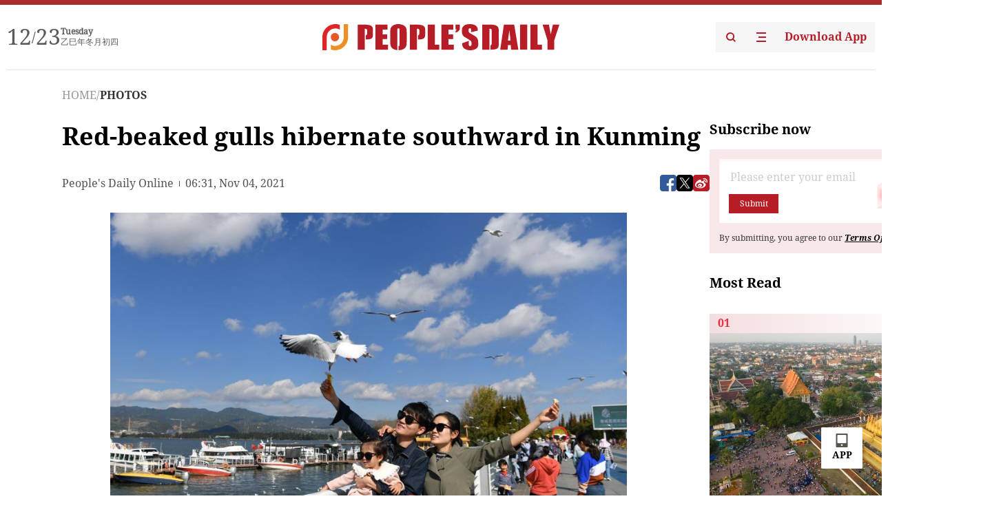

--- FILE ---
content_type: text/html;charset=UTF-8
request_url: https://peoplesdaily.pdnews.cn/photos/er/30001199397
body_size: 16483
content:
<!doctype html><html lang="en"><head><meta charset="UTF-8"/><meta name="viewport" content="initial-scale=1,maximum-scale=1,minimum-scale=1,user-scalable=no"/><title>Red-beaked gulls hibernate southward in Kunming</title><style></style><meta name="title" content="Red-beaked gulls hibernate southward in Kunming"><meta name="keywords" content="PHOTOS,People's Daily"><meta name="description" content="Red-beaked gulls hibernate southward in Kunming"><meta property="title" content="Red-beaked gulls hibernate southward in Kunming"><meta property="image" content="https://cdnpdcontent.aikan.pdnews.cn/20211104/02475e4fdc7a4ec6a37e84b960fee179.jpeg"><meta itemprop="image" content="https://cdnpdcontent.aikan.pdnews.cn/20211104/02475e4fdc7a4ec6a37e84b960fee179.jpeg"><meta property="description" content="Red-beaked gulls hibernate southward in Kunming"><meta property="fb:app_id" content="216960335533526"><meta property="og:title" content="Red-beaked gulls hibernate southward in Kunming"><meta property="og:description" content="Shared from the People's Daily APP"><meta property="og:url" content="https://peoplesdaily.pdnews.cn/photos/er/30001199397"><meta property="og:image" content="https://cdnpdcontent.aikan.pdnews.cn/20211104/02475e4fdc7a4ec6a37e84b960fee179.jpeg?x-oss-process=image/resize,l_850/auto-orient,1/quality,q_95/format,jpg"><meta property="og:image:alt" content="Shared from the People's Daily APP"><meta property="og:image_wechat" content="https://cdnpdcontent.aikan.pdnews.cn/20211104/02475e4fdc7a4ec6a37e84b960fee179.jpeg?x-oss-process=image/resize,l_850/auto-orient,1/quality,q_95/format,jpg"><meta name="twitter:title" content="Red-beaked gulls hibernate southward in Kunming"><meta property="twitter:title" content="Red-beaked gulls hibernate southward in Kunming"><meta name="twitter:image" content="https://cdnpdcontent.aikan.pdnews.cn/20211104/02475e4fdc7a4ec6a37e84b960fee179.jpeg?x-oss-process=image/resize,l_850/auto-orient,1/quality,q_95/format,jpg"><meta property="twitter:image" content="https://cdnpdcontent.aikan.pdnews.cn/20211104/02475e4fdc7a4ec6a37e84b960fee179.jpeg?x-oss-process=image/resize,l_850/auto-orient,1/quality,q_95/format,jpg"><meta name="twitter:image:src" content="https://cdnpdcontent.aikan.pdnews.cn/20211104/02475e4fdc7a4ec6a37e84b960fee179.jpeg?x-oss-process=image/resize,l_850/auto-orient,1/quality,q_95/format,jpg"><meta property="twitter:image:src" content="https://cdnpdcontent.aikan.pdnews.cn/20211104/02475e4fdc7a4ec6a37e84b960fee179.jpeg?x-oss-process=image/resize,l_850/auto-orient,1/quality,q_95/format,jpg"><meta name="twitter:description" content="Shared from the People's Daily APP"><meta property="twitter:description" content="Shared from the People's Daily APP"><meta name="twitter:site" content="@PeoplesDailyapp"><meta property="twitter:site" content="@PeoplesDailyapp"><meta property="al:title" content="Red-beaked gulls hibernate southward in Kunming"><meta property="al:image" content="https://cdnpdcontent.aikan.pdnews.cn/20211104/02475e4fdc7a4ec6a37e84b960fee179.jpeg?x-oss-process=image/resize,l_850/auto-orient,1/quality,q_95/format,jpg"><meta property="al:description" content="Shared from the People's Daily APP"><meta property="og:type" content="article"><meta property="og:rich_attachment" content="true"><meta name="twitter:card" content="summary_large_image"><meta property="twitter:card" content="summary_large_image"><meta name="twitter:creator" content="@PeoplesDailyapp"><meta property="twitter:creator" content="@PeoplesDailyapp"><meta property="al:type" content="article"><meta name="format-detection" content="telephone=no, email=no"/><meta name="apple-touch-fullscreen" content="YES"/><meta name="apple-mobile-web-app-capable" content="yes"/><meta name="apple-mobile-web-app-status-bar-style" content="black"/><link rel="icon" href="https://cdnpdfront.aikan.pdnews.cn/rmrb/es/rmrb-web-details-main/1.0.18/resource/image/faviconV2.png" type="image/x-icon"/><link rel="stylesheet" href="https://cdnpdfront.aikan.pdnews.cn/rmrb/es/rmrb-web-details-main/1.0.18/resource/css/plugin/normalize.css"><link rel="stylesheet" href="https://cdnpdfront.aikan.pdnews.cn/rmrb/es/rmrb-web-details-main/1.0.18/resource/font/style.css"><link rel="stylesheet" href="https://cdnpdfront.aikan.pdnews.cn/rmrb/es/rmrb-web-details-main/1.0.18/resource/css/desktop/common.css"><link rel="stylesheet" href="https://cdnpdfront.aikan.pdnews.cn/rmrb/es/rmrb-web-details-main/1.0.18/resource/css/desktop/photo.css"><script src="https://cdnpdfront.aikan.pdnews.cn/rmrb/es/rmrb-web-details-main/1.0.18/resource/js/share.min.js"></script><script type="module" crossorigin src="https://cdnpdfront.aikan.pdnews.cn/rmrb/es/rmrb-web-details-main/1.0.18/static/photoDesktop.cff769dd.js"></script><link rel="modulepreload" href="https://cdnpdfront.aikan.pdnews.cn/rmrb/es/rmrb-web-details-main/1.0.18/static/__uno.811139bf.js"><link rel="modulepreload" href="https://cdnpdfront.aikan.pdnews.cn/rmrb/es/rmrb-web-details-main/1.0.18/static/light.beee88b5.js"><link rel="modulepreload" href="https://cdnpdfront.aikan.pdnews.cn/rmrb/es/rmrb-web-details-main/1.0.18/static/use-rtl.6a0d34a7.js"><link rel="modulepreload" href="https://cdnpdfront.aikan.pdnews.cn/rmrb/es/rmrb-web-details-main/1.0.18/static/FooterShare.d4d5bc0c.js"><link rel="modulepreload" href="https://cdnpdfront.aikan.pdnews.cn/rmrb/es/rmrb-web-details-main/1.0.18/static/index.42c2b8bc.js"><link rel="modulepreload" href="https://cdnpdfront.aikan.pdnews.cn/rmrb/es/rmrb-web-details-main/1.0.18/static/email.b80d3b72.js"><link rel="modulepreload" href="https://cdnpdfront.aikan.pdnews.cn/rmrb/es/rmrb-web-details-main/1.0.18/static/Close.2922face.js"><link rel="modulepreload" href="https://cdnpdfront.aikan.pdnews.cn/rmrb/es/rmrb-web-details-main/1.0.18/static/index.3b214772.js"><link rel="modulepreload" href="https://cdnpdfront.aikan.pdnews.cn/rmrb/es/rmrb-web-details-main/1.0.18/static/index.6a84ec4d.js"><link rel="modulepreload" href="https://cdnpdfront.aikan.pdnews.cn/rmrb/es/rmrb-web-details-main/1.0.18/static/is-browser.cde9c602.js"><link rel="modulepreload" href="https://cdnpdfront.aikan.pdnews.cn/rmrb/es/rmrb-web-details-main/1.0.18/static/scrollTo.54ba55c3.js"><link rel="modulepreload" href="https://cdnpdfront.aikan.pdnews.cn/rmrb/es/rmrb-web-details-main/1.0.18/static/index.2973497c.js"><link rel="stylesheet" href="https://cdnpdfront.aikan.pdnews.cn/rmrb/es/rmrb-web-details-main/1.0.18/static/__uno.1f68b8f3.css"><link rel="stylesheet" href="https://cdnpdfront.aikan.pdnews.cn/rmrb/es/rmrb-web-details-main/1.0.18/static/FooterShare.536f3f2b.css"><link rel="stylesheet" href="https://cdnpdfront.aikan.pdnews.cn/rmrb/es/rmrb-web-details-main/1.0.18/static/index.0044e19b.css"><link rel="stylesheet" href="https://cdnpdfront.aikan.pdnews.cn/rmrb/es/rmrb-web-details-main/1.0.18/static/index.262060e6.css"><link rel="stylesheet" href="https://cdnpdfront.aikan.pdnews.cn/rmrb/es/rmrb-web-details-main/1.0.18/static/index.fa9d52e6.css"><link rel="stylesheet" href="https://cdnpdfront.aikan.pdnews.cn/rmrb/es/rmrb-web-details-main/1.0.18/static/index.36bdada6.css"><link rel="stylesheet" href="https://cdnpdfront.aikan.pdnews.cn/rmrb/es/rmrb-web-details-main/1.0.18/static/global.e64d111d.css"></head><body data-id="30001199397" data-objecttype="9" data-channelid="1025" data-topicid="" data-type="channel" id="body" class=""><div id="app"></div><header id="header"><div class="header"><div class="header-container c-container"><div class="header-main"><div id="globalHeader" class="time"></div><a href="https://peoplesdaily.pdnews.cn" class="logo"><span style="display:none">People's Daily</span> <img src="https://cdnpdfront.aikan.pdnews.cn/rmrb/es/rmrb-web-details-main/1.0.18/resource/image/header/logo.svg" alt="People's Daily English language App - Homepage - Breaking News, China News, World News and Video"></a><div class="right-content"><a class="header-search" target="_blank" href="https://peoplesdaily.pdnews.cn/searchDetails"><span style="display:none">People's Daily Search Details</span> <img src="https://cdnpdfront.aikan.pdnews.cn/rmrb/es/rmrb-web-details-main/1.0.18/resource/image/header/headerSearch.svg" alt="People's Daily English language App - Homepage - Breaking News, China News, World News and Video"> </a><span class="header-channel"><div id="headerChannel"></div><img class="header-channel-icon" src="https://cdnpdfront.aikan.pdnews.cn/rmrb/es/rmrb-web-details-main/1.0.18/resource/image/channel.svg" alt="People's Daily English language App - Homepage - Breaking News, China News, World News and Video"> </span><a class="header-download droidSerif-bold" target="_blank" href="https://peoplesdaily.pdnews.cn/publicity">Download App</a></div></div></div></div></header><main class="content-main" data-author-name="" data-author-id=""><div class="textTypePhotos"></div><div class="c-container"><div class="breadcrumb"><a href="https://peoplesdaily.pdnews.cn" class="droidSerif">HOME</a> <span class="droidSerif">/</span><div class="beloneName droidSerif-bold">PHOTOS</div></div><div class="c-content"><div class="left"><div class="c-title droidSerif-bold" id="newsTitle">Red-beaked gulls hibernate southward in Kunming</div><div class="c-details-share"><div class="c-details"><div class="c-details-extra droidSerif"><div class="form">People's Daily Online</div><div class="c-publish-time none">1636007484000</div></div></div><div id="globalShare"></div></div><div class="c-news-content" id="newContent"><div id="imageList"></div><div class="images-item"><img src="https://cdnpdcontent.aikan.pdnews.cn/20211104/b1ab4195f5aa427b8d1491fb1b266044.jpeg" alt=""><div class="images-item_details droidSerif"> Tourists and citizens watch and feed the red-beaked gulls at Haigeng Dam in Kunming, southwest China's Yunnan Province, Nov.3, 2021. Around 40,000 res-beaked gulls will immigrate southward to Kunming from Mongolia and Siberia for hibernation every year. (Photos: China News Service/Liu Ranyang) </div></div><div class="images-item"><img src="https://cdnpdcontent.aikan.pdnews.cn/20211104/b5037827870d43b398ff5d078241982e.jpeg" alt=""><div class="images-item_details droidSerif"> Tourists and citizens watch and feed the red-beaked gulls at Haigeng Dam in Kunming, southwest China's Yunnan Province, Nov.3, 2021. Around 40,000 res-beaked gulls will immigrate southward to Kunming from Mongolia and Siberia for hibernation every year. </div></div><div class="images-item"><img src="https://cdnpdcontent.aikan.pdnews.cn/20211104/1d3700eb0cb84d5fa180599484acc786.jpeg" alt=""><div class="images-item_details droidSerif"> Tourists and citizens watch and feed the red-beaked gulls at Haigeng Dam in Kunming, southwest China's Yunnan Province, Nov.3, 2021. Around 40,000 res-beaked gulls will immigrate southward to Kunming from Mongolia and Siberia for hibernation every year. </div></div><div class="images-item"><img src="https://cdnpdcontent.aikan.pdnews.cn/20211104/1e2dc49c948a469493047778420f52ca.jpeg" alt=""><div class="images-item_details droidSerif"> Tourists and citizens watch and feed the red-beaked gulls at Haigeng Dam in Kunming, southwest China's Yunnan Province, Nov.3, 2021. Around 40,000 res-beaked gulls will immigrate southward to Kunming from Mongolia and Siberia for hibernation every year. </div></div><div class="images-item"><img src="https://cdnpdcontent.aikan.pdnews.cn/20211104/70f064a5a10542d096c51cc1689c9d89.jpeg" alt=""><div class="images-item_details droidSerif"> Two girls feed red-beaked gulls at Haigeng Dam in Kunming, southwest China's Yunnan Province.  Around 40,000 res-beaked gulls will immigrate southward to Kunming from Mongolia and Siberia for hibernation every year. </div></div><div class="images-item"><img src="https://cdnpdcontent.aikan.pdnews.cn/20211104/0ff84e838b764489b609b61dee1931bb.jpeg" alt=""><div class="images-item_details droidSerif"> Flying red-beaked gulls along with visitors are screened in the same photo at Haigeng Dam in Kunming, southwest China's Yunnan Province, Nov.3, 2021. </div></div></div></div><div class="right" id="mostRead"></div></div><div class="c-recommend" id="recommend"></div></div></main><footer id="globalFooter" data-audio-title="" data-audio-src="" data-audio-img=""><div id="news-article-audio"></div><div class="footer-main c-container"><div class="footer-container"><div class="footer-left"><div class="footer-download"><div class="footer-title droidSerif-bold">Download App</div><div class="footer-download-top"><a target="_blank" href="https://apps.apple.com/app/peoples-daily-%E4%BA%BA%E6%B0%91%E6%97%A5%E6%8A%A5%E8%8B%B1%E6%96%87%E5%AE%A2%E6%88%B7%E7%AB%AF/id1294031865" class="droidSerif-bold"><img src="https://cdnpdfront.aikan.pdnews.cn/rmrb/es/rmrb-web-details-main/1.0.18/resource/image/footer/apple.svg" alt="People's Daily English language App - Homepage - Breaking News, China News, World News and Video"> </a><a target="_blank" href="https://sj.qq.com/appdetail/com.peopleapp.en" class="droidSerif-bold"><img src="https://cdnpdfront.aikan.pdnews.cn/rmrb/es/rmrb-web-details-main/1.0.18/resource/image/footer/android.svg" alt="People's Daily English language App - Homepage - Breaking News, China News, World News and Video"></a></div><a target="_blank" href="https://play.google.com/store/apps/details?id=com.peopleapp.en" class="download-app droidSerif-bold"><img src="https://cdnpdfront.aikan.pdnews.cn/rmrb/es/rmrb-web-details-main/1.0.18/resource/image/footer/google.svg" alt="People's Daily English language App - Homepage - Breaking News, China News, World News and Video"> <span>Google Play</span></a></div></div><div class="footer-right"><div class="footer-sitemap"><div class="footer-title droidSerif-bold">Sitemap</div><div id="footerSitemap" class="sitemap-list"></div></div><div class="footer-share" id="footerShare"></div></div></div><div class="footer-bottom"><div class="left"><div class="left-top"><a class="droidSerif" target="_blank" href="https://www.beian.gov.cn/portal/registerSystemInfo?recordcode=11010502048728" title="People's Daily English language App"><img src="https://cdnpdfront.aikan.pdnews.cn/rmrb/es/rmrb-web-details-main/1.0.18/resource/image/footer/emblem.png" alt="People's Daily English language App - Homepage - Breaking News, China News, World News and Video"> <span>京公网安备 11010502048728号 Copyright 2023 People's Daily </span></a><a class="droidSerif" target="_blank" href="https://beian.miit.gov.cn/#/Integrated/recordQuery" title="People's Daily English language App">ICP Registration Number: 16066560</a></div><a class="droidSerif" title="People's Daily English language App">Disinformation report:rmrbywapp@126.com</a></div><div class="right"><a class="privacyPolicy" href="https://peoplesdaily.pdnews.cn/privacyPolicy" target="_blank" title="People's Daily English language App">Privacy policy</a> <i class="line"></i> <a class="aboutUs" href="https://peoplesdaily.pdnews.cn/aboutUs" target="_blank" title="People's Daily English language App">Terms of Service</a> <i class="line"></i> <a class="aboutPeopleDaily" href="https://peoplesdaily.pdnews.cn/aboutPeopleDaily" target="_blank" title="People's Daily English language App">About People's Daily</a> <i class="line"></i> <a class="peoplesDaily" href="" target="_blank" title="People's Daily English language App">PEOPLE'S DAILY</a></div></div></div></footer><script src="https://wkbrs1.tingyun.com/js/cIHjmnMVaiY.js"></script><script src="https://cdnpdfront.aikan.pdnews.cn/rmrb/es/rmrb-web-details-main/1.0.18/resource/js/sensorsdata.min.js"></script><script>!(function (c,b,d,a) {c[a] ||(c[a] ={})
c[a].config ={pid:'bayc9l9j1x@7e5f11667efff4b',appType:'web',imgUrl:'https://arms-retcode.aliyuncs.com/r.png?',sendResource:true,enableLinkTrace:true,behavior:true
}
with (b) with (body) with (insertBefore(createElement('script'),firstChild)) setAttribute('crossorigin','',src =d
)
})(window,document,'https://retcode.alicdn.com/retcode/bl.js','__bl')</script><script>var shareInfo = {"fullUrl":"https://cdnpdcontent.aikan.pdnews.cn/20211104/02475e4fdc7a4ec6a37e84b960fee179.jpeg","shareSwitch":1,"bucket":"rmrb-peopledaily-content-prod","shareTitle":"Red-beaked gulls hibernate southward in Kunming","shareDescription":"Shared from the People's Daily APP"};var contentDetailsJson = {"channelRels":[{"sortValue":1,"channelAlias":"photos","channelLevel":2,"channelName":"PHOTOS","channelId":1025}],"description":"Red-beaked gulls hibernate southward in Kunming"};</script></body></html>

--- FILE ---
content_type: application/javascript
request_url: https://cdnpdfront.aikan.pdnews.cn/rmrb/es/rmrb-web-details-main/1.0.18/static/is-browser.cde9c602.js
body_size: 81
content:
const e=typeof document!="undefined"&&typeof window!="undefined";export{e as i};


--- FILE ---
content_type: application/javascript
request_url: https://cdnpdfront.aikan.pdnews.cn/rmrb/es/rmrb-web-details-main/1.0.18/static/scrollTo.54ba55c3.js
body_size: 174156
content:
import{d as defineComponent,ao as watchEffect,r as ref,ai as provide,ak as toRef,c as computed,al as h,ah as inject,G as watch,o as onMounted,ae as onBeforeUnmount,as as commonjsGlobal}from"./__uno.811139bf.js";import{i as isBrowser}from"./is-browser.cde9c602.js";import{u as useRtl,c as call,V as VResizeObserver}from"./use-rtl.6a0d34a7.js";import{h as commonLight,E as changeColor,l as cB,m as cM,n as cE,v as cNotM,j as c$1,p as useTheme,g as createInjectionKey,B as warnOnce,q as useConfig,F as createKey,r as useThemeClass,A as resolveWrappedSlot,N as composite,O as insideModal,P as insidePopover,M as resolveSlot}from"./light.beee88b5.js";import{N as NBaseClose}from"./Close.2922face.js";function color2Class(o){return o.replace(/#|\(|\)|,|\s/g,"_")}var commonVariables={closeIconSizeTiny:"12px",closeIconSizeSmall:"12px",closeIconSizeMedium:"14px",closeIconSizeLarge:"14px",closeSizeTiny:"16px",closeSizeSmall:"16px",closeSizeMedium:"18px",closeSizeLarge:"18px",padding:"0 7px",closeMargin:"0 0 0 4px",closeMarginRtl:"0 4px 0 0"};const self$1=o=>{const{textColor2:d,primaryColorHover:s,primaryColorPressed:f,primaryColor:p,infoColor:y,successColor:T,warningColor:M,errorColor:S,baseColor:R,borderColor:Nt,opacityDisabled:Pe,tagColor:We,closeIconColor:Ye,closeIconColorHover:Ft,closeIconColorPressed:I,borderRadiusSmall:O,fontSizeMini:Gt,fontSizeTiny:Fe,fontSizeSmall:ze,fontSizeMedium:As,heightMini:ws,heightTiny:zs,heightSmall:js,heightMedium:ia,closeColorHover:sa,closeColorPressed:na,buttonColor2Hover:Ys,buttonColor2Pressed:ra,fontWeightStrong:ca}=o;return Object.assign(Object.assign({},commonVariables),{closeBorderRadius:O,heightTiny:ws,heightSmall:zs,heightMedium:js,heightLarge:ia,borderRadius:O,opacityDisabled:Pe,fontSizeTiny:Gt,fontSizeSmall:Fe,fontSizeMedium:ze,fontSizeLarge:As,fontWeightStrong:ca,textColorCheckable:d,textColorHoverCheckable:d,textColorPressedCheckable:d,textColorChecked:R,colorCheckable:"#0000",colorHoverCheckable:Ys,colorPressedCheckable:ra,colorChecked:p,colorCheckedHover:s,colorCheckedPressed:f,border:`1px solid ${Nt}`,textColor:d,color:We,colorBordered:"rgb(250, 250, 252)",closeIconColor:Ye,closeIconColorHover:Ft,closeIconColorPressed:I,closeColorHover:sa,closeColorPressed:na,borderPrimary:`1px solid ${changeColor(p,{alpha:.3})}`,textColorPrimary:p,colorPrimary:changeColor(p,{alpha:.12}),colorBorderedPrimary:changeColor(p,{alpha:.1}),closeIconColorPrimary:p,closeIconColorHoverPrimary:p,closeIconColorPressedPrimary:p,closeColorHoverPrimary:changeColor(p,{alpha:.12}),closeColorPressedPrimary:changeColor(p,{alpha:.18}),borderInfo:`1px solid ${changeColor(y,{alpha:.3})}`,textColorInfo:y,colorInfo:changeColor(y,{alpha:.12}),colorBorderedInfo:changeColor(y,{alpha:.1}),closeIconColorInfo:y,closeIconColorHoverInfo:y,closeIconColorPressedInfo:y,closeColorHoverInfo:changeColor(y,{alpha:.12}),closeColorPressedInfo:changeColor(y,{alpha:.18}),borderSuccess:`1px solid ${changeColor(T,{alpha:.3})}`,textColorSuccess:T,colorSuccess:changeColor(T,{alpha:.12}),colorBorderedSuccess:changeColor(T,{alpha:.1}),closeIconColorSuccess:T,closeIconColorHoverSuccess:T,closeIconColorPressedSuccess:T,closeColorHoverSuccess:changeColor(T,{alpha:.12}),closeColorPressedSuccess:changeColor(T,{alpha:.18}),borderWarning:`1px solid ${changeColor(M,{alpha:.35})}`,textColorWarning:M,colorWarning:changeColor(M,{alpha:.15}),colorBorderedWarning:changeColor(M,{alpha:.12}),closeIconColorWarning:M,closeIconColorHoverWarning:M,closeIconColorPressedWarning:M,closeColorHoverWarning:changeColor(M,{alpha:.12}),closeColorPressedWarning:changeColor(M,{alpha:.18}),borderError:`1px solid ${changeColor(S,{alpha:.23})}`,textColorError:S,colorError:changeColor(S,{alpha:.1}),colorBorderedError:changeColor(S,{alpha:.08}),closeIconColorError:S,closeIconColorHoverError:S,closeIconColorPressedError:S,closeColorHoverError:changeColor(S,{alpha:.12}),closeColorPressedError:changeColor(S,{alpha:.18})})},tagLight={name:"Tag",common:commonLight,self:self$1};var tagLight$1=tagLight,commonProps={color:Object,type:{type:String,default:"default"},round:Boolean,size:{type:String,default:"medium"},closable:Boolean,disabled:{type:Boolean,default:void 0}},style$1=cB("tag",`
 white-space: nowrap;
 position: relative;
 box-sizing: border-box;
 cursor: default;
 display: inline-flex;
 align-items: center;
 flex-wrap: nowrap;
 padding: var(--n-padding);
 border-radius: var(--n-border-radius);
 color: var(--n-text-color);
 background-color: var(--n-color);
 transition: 
 border-color .3s var(--n-bezier),
 background-color .3s var(--n-bezier),
 color .3s var(--n-bezier),
 box-shadow .3s var(--n-bezier),
 opacity .3s var(--n-bezier);
 line-height: 1;
 height: var(--n-height);
 font-size: var(--n-font-size);
`,[cM("strong",`
 font-weight: var(--n-font-weight-strong);
 `),cE("border",`
 pointer-events: none;
 position: absolute;
 left: 0;
 right: 0;
 top: 0;
 bottom: 0;
 border-radius: inherit;
 border: var(--n-border);
 transition: border-color .3s var(--n-bezier);
 `),cE("icon",`
 display: flex;
 margin: 0 4px 0 0;
 color: var(--n-text-color);
 transition: color .3s var(--n-bezier);
 font-size: var(--n-avatar-size-override);
 `),cE("avatar",`
 display: flex;
 margin: 0 6px 0 0;
 `),cE("close",`
 margin: var(--n-close-margin);
 transition:
 background-color .3s var(--n-bezier),
 color .3s var(--n-bezier);
 `),cM("round",`
 padding: 0 calc(var(--n-height) / 3);
 border-radius: calc(var(--n-height) / 2);
 `,[cE("icon",`
 margin: 0 4px 0 calc((var(--n-height) - 8px) / -2);
 `),cE("avatar",`
 margin: 0 6px 0 calc((var(--n-height) - 8px) / -2);
 `),cM("closable",`
 padding: 0 calc(var(--n-height) / 4) 0 calc(var(--n-height) / 3);
 `)]),cM("icon, avatar",[cM("round",`
 padding: 0 calc(var(--n-height) / 3) 0 calc(var(--n-height) / 2);
 `)]),cM("disabled",`
 cursor: not-allowed !important;
 opacity: var(--n-opacity-disabled);
 `),cM("checkable",`
 cursor: pointer;
 box-shadow: none;
 color: var(--n-text-color-checkable);
 background-color: var(--n-color-checkable);
 `,[cNotM("disabled",[c$1("&:hover","background-color: var(--n-color-hover-checkable);",[cNotM("checked","color: var(--n-text-color-hover-checkable);")]),c$1("&:active","background-color: var(--n-color-pressed-checkable);",[cNotM("checked","color: var(--n-text-color-pressed-checkable);")])]),cM("checked",`
 color: var(--n-text-color-checked);
 background-color: var(--n-color-checked);
 `,[cNotM("disabled",[c$1("&:hover","background-color: var(--n-color-checked-hover);"),c$1("&:active","background-color: var(--n-color-checked-pressed);")])])])]);const tagProps=Object.assign(Object.assign(Object.assign({},useTheme.props),commonProps),{bordered:{type:Boolean,default:void 0},checked:Boolean,checkable:Boolean,strong:Boolean,triggerClickOnClose:Boolean,onClose:[Array,Function],onMouseenter:Function,onMouseleave:Function,"onUpdate:checked":Function,onUpdateChecked:Function,internalCloseFocusable:{type:Boolean,default:!0},internalCloseIsButtonTag:{type:Boolean,default:!0},onCheckedChange:Function}),tagInjectionKey=createInjectionKey("n-tag");defineComponent({name:"Tag",props:tagProps,setup(o){watchEffect(()=>{o.onCheckedChange!==void 0&&warnOnce("tag","`on-checked-change` is deprecated, please use `on-update:checked` instead")});const d=ref(null),{mergedBorderedRef:s,mergedClsPrefixRef:f,inlineThemeDisabled:p,mergedRtlRef:y}=useConfig(o),T=useTheme("Tag","-tag",style$1,tagLight$1,o,f);provide(tagInjectionKey,{roundRef:toRef(o,"round")});function M(Ye){if(!o.disabled&&o.checkable){const{checked:Ft,onCheckedChange:I,onUpdateChecked:O,"onUpdate:checked":Gt}=o;O&&O(!Ft),Gt&&Gt(!Ft),I&&I(!Ft)}}function S(Ye){if(o.triggerClickOnClose||Ye.stopPropagation(),!o.disabled){const{onClose:Ft}=o;Ft&&call(Ft,Ye)}}const R={setTextContent(Ye){const{value:Ft}=d;Ft&&(Ft.textContent=Ye)}},Nt=useRtl("Tag",y,f),Pe=computed(()=>{const{type:Ye,size:Ft,color:{color:I,textColor:O}={}}=o,{common:{cubicBezierEaseInOut:Gt},self:{padding:Fe,closeMargin:ze,closeMarginRtl:As,borderRadius:ws,opacityDisabled:zs,textColorCheckable:js,textColorHoverCheckable:ia,textColorPressedCheckable:sa,textColorChecked:na,colorCheckable:Ys,colorHoverCheckable:ra,colorPressedCheckable:ca,colorChecked:fa,colorCheckedHover:Ws,colorCheckedPressed:Qs,closeBorderRadius:Xs,fontWeightStrong:Zs,[createKey("colorBordered",Ye)]:ta,[createKey("closeSize",Ft)]:aa,[createKey("closeIconSize",Ft)]:ua,[createKey("fontSize",Ft)]:ha,[createKey("height",Ft)]:_a,[createKey("color",Ye)]:Sa,[createKey("textColor",Ye)]:Ca,[createKey("border",Ye)]:Na,[createKey("closeIconColor",Ye)]:Ra,[createKey("closeIconColorHover",Ye)]:va,[createKey("closeIconColorPressed",Ye)]:ea,[createKey("closeColorHover",Ye)]:pa,[createKey("closeColorPressed",Ye)]:Ea}}=T.value;return{"--n-font-weight-strong":Zs,"--n-avatar-size-override":`calc(${_a} - 8px)`,"--n-bezier":Gt,"--n-border-radius":ws,"--n-border":Na,"--n-close-icon-size":ua,"--n-close-color-pressed":Ea,"--n-close-color-hover":pa,"--n-close-border-radius":Xs,"--n-close-icon-color":Ra,"--n-close-icon-color-hover":va,"--n-close-icon-color-pressed":ea,"--n-close-icon-color-disabled":Ra,"--n-close-margin":ze,"--n-close-margin-rtl":As,"--n-close-size":aa,"--n-color":I||(s.value?ta:Sa),"--n-color-checkable":Ys,"--n-color-checked":fa,"--n-color-checked-hover":Ws,"--n-color-checked-pressed":Qs,"--n-color-hover-checkable":ra,"--n-color-pressed-checkable":ca,"--n-font-size":ha,"--n-height":_a,"--n-opacity-disabled":zs,"--n-padding":Fe,"--n-text-color":O||Ca,"--n-text-color-checkable":js,"--n-text-color-checked":na,"--n-text-color-hover-checkable":ia,"--n-text-color-pressed-checkable":sa}}),We=p?useThemeClass("tag",computed(()=>{let Ye="";const{type:Ft,size:I,color:{color:O,textColor:Gt}={}}=o;return Ye+=Ft[0],Ye+=I[0],O&&(Ye+=`a${color2Class(O)}`),Gt&&(Ye+=`b${color2Class(Gt)}`),s.value&&(Ye+="c"),Ye}),Pe,o):void 0;return Object.assign(Object.assign({},R),{rtlEnabled:Nt,mergedClsPrefix:f,contentRef:d,mergedBordered:s,handleClick:M,handleCloseClick:S,cssVars:p?void 0:Pe,themeClass:We==null?void 0:We.themeClass,onRender:We==null?void 0:We.onRender})},render(){var o,d;const{mergedClsPrefix:s,rtlEnabled:f,closable:p,color:{borderColor:y}={},round:T,onRender:M,$slots:S}=this;M==null||M();const R=resolveWrappedSlot(S.avatar,Pe=>Pe&&h("div",{class:`${s}-tag__avatar`},Pe)),Nt=resolveWrappedSlot(S.icon,Pe=>Pe&&h("div",{class:`${s}-tag__icon`},Pe));return h("div",{class:[`${s}-tag`,this.themeClass,{[`${s}-tag--rtl`]:f,[`${s}-tag--strong`]:this.strong,[`${s}-tag--disabled`]:this.disabled,[`${s}-tag--checkable`]:this.checkable,[`${s}-tag--checked`]:this.checkable&&this.checked,[`${s}-tag--round`]:T,[`${s}-tag--avatar`]:R,[`${s}-tag--icon`]:Nt,[`${s}-tag--closable`]:p}],style:this.cssVars,onClick:this.handleClick,onMouseenter:this.onMouseenter,onMouseleave:this.onMouseleave},Nt||R,h("span",{class:`${s}-tag__content`,ref:"contentRef"},(d=(o=this.$slots).default)===null||d===void 0?void 0:d.call(o)),!this.checkable&&p?h(NBaseClose,{clsPrefix:s,class:`${s}-tag__close`,disabled:this.disabled,onClick:this.handleCloseClick,focusable:this.internalCloseFocusable,round:T,isButtonTag:this.internalCloseIsButtonTag,absolute:!0}):null,!this.checkable&&this.mergedBordered?h("div",{class:`${s}-tag__border`,style:{borderColor:y}}):null)}});const isImageSupportNativeLazy=isBrowser&&"loading"in document.createElement("img"),resolveOptionsAndHash=(o={})=>{var d;const{root:s=null}=o;return{hash:`${o.rootMargin||"0px 0px 0px 0px"}-${Array.isArray(o.threshold)?o.threshold.join(","):(d=o.threshold)!==null&&d!==void 0?d:"0"}`,options:Object.assign(Object.assign({},o),{root:(typeof s=="string"?document.querySelector(s):s)||document.documentElement})}},observers=new WeakMap,unobserveHandleMap=new WeakMap,shouldStartLoadingRefMap=new WeakMap,observeIntersection=(o,d,s)=>{if(!o)return()=>{};const f=resolveOptionsAndHash(d),{root:p}=f.options;let y;const T=observers.get(p);T?y=T:(y=new Map,observers.set(p,y));let M,S;y.has(f.hash)?(S=y.get(f.hash),S[1].has(o)||(M=S[0],S[1].add(o),M.observe(o))):(M=new IntersectionObserver(Pe=>{Pe.forEach(We=>{if(We.isIntersecting){const Ye=unobserveHandleMap.get(We.target),Ft=shouldStartLoadingRefMap.get(We.target);Ye&&Ye(),Ft&&(Ft.value=!0)}})},f.options),M.observe(o),S=[M,new Set([o])],y.set(f.hash,S));let R=!1;const Nt=()=>{R||(unobserveHandleMap.delete(o),shouldStartLoadingRefMap.delete(o),R=!0,S[1].has(o)&&(S[0].unobserve(o),S[1].delete(o)),S[1].size<=0&&y.delete(f.hash),y.size||observers.delete(p))};return unobserveHandleMap.set(o,Nt),shouldStartLoadingRefMap.set(o,s),Nt},self=o=>{const{borderRadius:d,avatarColor:s,cardColor:f,fontSize:p,heightTiny:y,heightSmall:T,heightMedium:M,heightLarge:S,heightHuge:R,modalColor:Nt,popoverColor:Pe}=o;return{borderRadius:d,fontSize:p,border:`2px solid ${f}`,heightTiny:y,heightSmall:T,heightMedium:M,heightLarge:S,heightHuge:R,color:composite(f,s),colorModal:composite(Nt,s),colorPopover:composite(Pe,s)}},avatarLight={name:"Avatar",common:commonLight,self};var avatarLight$1=avatarLight;const avatarGroupInjectionKey=createInjectionKey("n-avatar-group");var style=cB("avatar",`
 width: var(--n-merged-size);
 height: var(--n-merged-size);
 color: #FFF;
 font-size: var(--n-font-size);
 display: inline-flex;
 position: relative;
 overflow: hidden;
 text-align: center;
 border: var(--n-border);
 border-radius: var(--n-border-radius);
 --n-merged-color: var(--n-color);
 background-color: var(--n-merged-color);
 transition:
 border-color .3s var(--n-bezier),
 background-color .3s var(--n-bezier),
 color .3s var(--n-bezier);
`,[insideModal(c$1("&","--n-merged-color: var(--n-color-modal);")),insidePopover(c$1("&","--n-merged-color: var(--n-color-popover);")),c$1("img",`
 width: 100%;
 height: 100%;
 `),cE("text",`
 white-space: nowrap;
 display: inline-block;
 position: absolute;
 left: 50%;
 top: 50%;
 `),cB("icon",`
 vertical-align: bottom;
 font-size: calc(var(--n-merged-size) - 6px);
 `),cE("text","line-height: 1.25")]);const avatarProps=Object.assign(Object.assign({},useTheme.props),{size:[String,Number],src:String,circle:{type:Boolean,default:void 0},objectFit:String,round:{type:Boolean,default:void 0},bordered:{type:Boolean,default:void 0},onError:Function,fallbackSrc:String,intersectionObserverOptions:Object,lazy:Boolean,onLoad:Function,renderPlaceholder:Function,renderFallback:Function,imgProps:Object,color:String});var __unplugin_components_0=defineComponent({name:"Avatar",props:avatarProps,setup(o){const{mergedClsPrefixRef:d,inlineThemeDisabled:s}=useConfig(o),f=ref(!1);let p=null;const y=ref(null),T=ref(null),M=()=>{const{value:ze}=y;if(ze&&(p===null||p!==ze.innerHTML)){p=ze.innerHTML;const{value:As}=T;if(As){const{offsetWidth:ws,offsetHeight:zs}=As,{offsetWidth:js,offsetHeight:ia}=ze,sa=.9,na=Math.min(ws/js*sa,zs/ia*sa,1);ze.style.transform=`translateX(-50%) translateY(-50%) scale(${na})`}}},S=inject(avatarGroupInjectionKey,null),R=computed(()=>{const{size:ze}=o;if(ze)return ze;const{size:As}=S||{};return As||"medium"}),Nt=useTheme("Avatar","-avatar",style,avatarLight$1,o,d),Pe=inject(tagInjectionKey,null),We=computed(()=>{if(S)return!0;const{round:ze,circle:As}=o;return ze!==void 0||As!==void 0?ze||As:Pe?Pe.roundRef.value:!1}),Ye=computed(()=>S?!0:o.bordered||!1),Ft=ze=>{var As;if(!Gt.value)return;f.value=!0;const{onError:ws,imgProps:zs}=o;(As=zs==null?void 0:zs.onError)===null||As===void 0||As.call(zs,ze),ws&&ws(ze)};watch(()=>o.src,()=>f.value=!1);const I=computed(()=>{const ze=R.value,As=We.value,ws=Ye.value,{color:zs}=o,{self:{borderRadius:js,fontSize:ia,color:sa,border:na,colorModal:Ys,colorPopover:ra},common:{cubicBezierEaseInOut:ca}}=Nt.value;let fa;return typeof ze=="number"?fa=`${ze}px`:fa=Nt.value.self[createKey("height",ze)],{"--n-font-size":ia,"--n-border":ws?na:"none","--n-border-radius":As?"50%":js,"--n-color":zs||sa,"--n-color-modal":zs||Ys,"--n-color-popover":zs||ra,"--n-bezier":ca,"--n-merged-size":`var(--n-avatar-size-override, ${fa})`}}),O=s?useThemeClass("avatar",computed(()=>{const ze=R.value,As=We.value,ws=Ye.value,{color:zs}=o;let js="";return ze&&(typeof ze=="number"?js+=`a${ze}`:js+=ze[0]),As&&(js+="b"),ws&&(js+="c"),zs&&(js+=color2Class(zs)),js}),I,o):void 0,Gt=ref(!o.lazy);onMounted(()=>{if(isImageSupportNativeLazy)return;let ze;const As=watchEffect(()=>{ze==null||ze(),ze=void 0,o.lazy&&(ze=observeIntersection(T.value,o.intersectionObserverOptions,Gt))});onBeforeUnmount(()=>{As(),ze==null||ze()})});const Fe=ref(!o.lazy);return{textRef:y,selfRef:T,mergedRoundRef:We,mergedClsPrefix:d,fitTextTransform:M,cssVars:s?void 0:I,themeClass:O==null?void 0:O.themeClass,onRender:O==null?void 0:O.onRender,hasLoadError:f,handleError:Ft,shouldStartLoading:Gt,loaded:Fe,mergedOnLoad:ze=>{var As;const{onLoad:ws,imgProps:zs}=o;ws==null||ws(ze),(As=zs==null?void 0:zs.onLoad)===null||As===void 0||As.call(zs,ze),Fe.value=!0}}},render(){var o,d;const{$slots:s,src:f,mergedClsPrefix:p,lazy:y,onRender:T,mergedOnLoad:M,shouldStartLoading:S,loaded:R,hasLoadError:Nt}=this;T==null||T();let Pe;const We=!R&&!Nt&&(this.renderPlaceholder?this.renderPlaceholder():(d=(o=this.$slots).placeholder)===null||d===void 0?void 0:d.call(o));return this.hasLoadError?Pe=this.renderFallback?this.renderFallback():resolveSlot(s.fallback,()=>[h("img",{src:this.fallbackSrc,style:{objectFit:this.objectFit}})]):Pe=resolveWrappedSlot(s.default,Ye=>{if(Ye)return h(VResizeObserver,{onResize:this.fitTextTransform},{default:()=>h("span",{ref:"textRef",class:`${p}-avatar__text`},Ye)});if(f){const{imgProps:Ft}=this;return h("img",Object.assign(Object.assign({},Ft),{loading:isImageSupportNativeLazy&&!this.intersectionObserverOptions&&y?"lazy":"eager",src:isImageSupportNativeLazy||S||R?f:void 0,onLoad:M,"data-image-src":f,onError:this.handleError,style:[Ft==null?void 0:Ft.style,{objectFit:this.objectFit},We?{height:"0",width:"0",visibility:"hidden",position:"absolute"}:""]}))}}),h("span",{ref:"selfRef",class:[`${p}-avatar`,this.themeClass],style:this.cssVars},Pe,y&&We)}});const countdownProps={duration:{type:Number,default:0},active:{type:Boolean,default:!0},precision:{type:Number,default:0},render:Function,onFinish:Function};var __unplugin_components_1=defineComponent({name:"Countdown",props:countdownProps,setup(o){let d=null,s=0,f=!1;const p=ref(0);watchEffect(()=>{p.value=o.duration});let y=-1;function T(Ye){return o.duration-s+y-Ye}function M(Ye){const Ft=Math.floor(Ye/36e5),I=Math.floor(Ye%36e5/6e4),O=Math.floor(Ye%6e4/1e3),Gt=Math.floor(Ye%1e3);return{hours:Ft,minutes:I,seconds:O,milliseconds:Gt}}function S(Ye){const{hours:Ft,minutes:I,seconds:O,milliseconds:Gt}=Ye,{precision:Fe}=o;switch(Fe){case 0:return`${String(Ft).padStart(2,"0")}:${String(I).padStart(2,"0")}:${String(O).padStart(2,"0")}`;default:return`${String(Ft).padStart(2,"0")}:${String(I).padStart(2,"0")}:${String(O).padStart(2,"0")}.${String(Math.floor(Gt/(Fe===1?100:Fe===2?10:1))).padStart(Fe,"0")}`}}const R=()=>{var Ye;const{precision:Ft}=o,I=T(performance.now());if(I<=0){p.value=0,Nt(),f||(f=!0,(Ye=o.onFinish)===null||Ye===void 0||Ye.call(o));return}let O;switch(Ft){case 3:case 2:O=I%34;break;case 1:O=I%100;break;default:O=I%1e3}p.value=I,d=window.setTimeout(()=>{R()},O)},Nt=()=>{d!==null&&(window.clearTimeout(d),d=null)};onMounted(()=>{watchEffect(()=>{if(o.active)y=performance.now(),R();else{const Ye=performance.now();y!==-1&&(s+=Ye-y),Nt()}})}),onBeforeUnmount(()=>{Nt()});function Pe(){p.value=o.duration,s=0,y=performance.now(),o.active&&f&&R(),f=!1}return Object.assign({reset:Pe},{distance:p,getTimeInfo:M,getDisplayValue:S})},render(){const{render:o,precision:d,distance:s,getTimeInfo:f,getDisplayValue:p}=this;let y;switch(d){case 0:y=f(s+999),y.milliseconds=0;break;case 1:y=f(s+99),y.milliseconds=Math.floor(y.milliseconds/100)*100;break;case 2:y=f(s+9),y.milliseconds=Math.floor(y.milliseconds/10)*10;break;case 3:y=f(s)}return o?o(y):p(y)}}),mock={exports:{}};(function(module,exports){(function(d,s){module.exports=s()})(commonjsGlobal,function(){return function(o){var d={};function s(f){if(d[f])return d[f].exports;var p=d[f]={exports:{},id:f,loaded:!1};return o[f].call(p.exports,p,p.exports,s),p.loaded=!0,p.exports}return s.m=o,s.c=d,s.p="",s(0)}([function(o,d,s){var f=s(1),p=s(3),y=s(5),T=s(20),M=s(23),S=s(25),R;typeof window!="undefined"&&(R=s(27));/*!
    Mock - 模拟请求 & 模拟数据
    https://github.com/nuysoft/Mock
    墨智 mozhi.gyy@taobao.com nuysoft@gmail.com
*/var Nt={Handler:f,Random:y,Util:p,XHR:R,RE:T,toJSONSchema:M,valid:S,heredoc:p.heredoc,setup:function(Pe){return R.setup(Pe)},_mocked:{}};Nt.version="1.0.1-beta3",R&&(R.Mock=Nt),Nt.mock=function(Pe,We,Ye){return arguments.length===1?f.gen(Pe):(arguments.length===2&&(Ye=We,We=void 0),R&&(window.XMLHttpRequest=R),Nt._mocked[Pe+(We||"")]={rurl:Pe,rtype:We,template:Ye},Nt)},o.exports=Nt},function(module,exports,__webpack_require__){var Constant=__webpack_require__(2),Util=__webpack_require__(3),Parser=__webpack_require__(4),Random=__webpack_require__(5),RE=__webpack_require__(20),Handler={extend:Util.extend};Handler.gen=function(o,d,s){d=d==null?"":d+"",s=s||{},s={path:s.path||[Constant.GUID],templatePath:s.templatePath||[Constant.GUID++],currentContext:s.currentContext,templateCurrentContext:s.templateCurrentContext||o,root:s.root||s.currentContext,templateRoot:s.templateRoot||s.templateCurrentContext||o};var f=Parser.parse(d),p=Util.type(o),y;return Handler[p]?(y=Handler[p]({type:p,template:o,name:d,parsedName:d&&d.replace(Constant.RE_KEY,"$1"),rule:f,context:s}),s.root||(s.root=y),y):o},Handler.extend({array:function(o){var d=[],s,f;if(o.template.length===0)return d;if(o.rule.parameters)if(o.rule.min===1&&o.rule.max===void 0)o.context.path.push(o.name),o.context.templatePath.push(o.name),d=Random.pick(Handler.gen(o.template,void 0,{path:o.context.path,templatePath:o.context.templatePath,currentContext:d,templateCurrentContext:o.template,root:o.context.root||d,templateRoot:o.context.templateRoot||o.template})),o.context.path.pop(),o.context.templatePath.pop();else if(o.rule.parameters[2])o.template.__order_index=o.template.__order_index||0,o.context.path.push(o.name),o.context.templatePath.push(o.name),d=Handler.gen(o.template,void 0,{path:o.context.path,templatePath:o.context.templatePath,currentContext:d,templateCurrentContext:o.template,root:o.context.root||d,templateRoot:o.context.templateRoot||o.template})[o.template.__order_index%o.template.length],o.template.__order_index+=+o.rule.parameters[2],o.context.path.pop(),o.context.templatePath.pop();else for(s=0;s<o.rule.count;s++)for(f=0;f<o.template.length;f++)o.context.path.push(d.length),o.context.templatePath.push(f),d.push(Handler.gen(o.template[f],d.length,{path:o.context.path,templatePath:o.context.templatePath,currentContext:d,templateCurrentContext:o.template,root:o.context.root||d,templateRoot:o.context.templateRoot||o.template})),o.context.path.pop(),o.context.templatePath.pop();else for(s=0;s<o.template.length;s++)o.context.path.push(s),o.context.templatePath.push(s),d.push(Handler.gen(o.template[s],s,{path:o.context.path,templatePath:o.context.templatePath,currentContext:d,templateCurrentContext:o.template,root:o.context.root||d,templateRoot:o.context.templateRoot||o.template})),o.context.path.pop(),o.context.templatePath.pop();return d},object:function(o){var d={},s,f,p,y,T,M;if(o.rule.min!=null)for(s=Util.keys(o.template),s=Random.shuffle(s),s=s.slice(0,o.rule.count),M=0;M<s.length;M++)p=s[M],y=p.replace(Constant.RE_KEY,"$1"),o.context.path.push(y),o.context.templatePath.push(p),d[y]=Handler.gen(o.template[p],p,{path:o.context.path,templatePath:o.context.templatePath,currentContext:d,templateCurrentContext:o.template,root:o.context.root||d,templateRoot:o.context.templateRoot||o.template}),o.context.path.pop(),o.context.templatePath.pop();else{s=[],f=[];for(p in o.template)(typeof o.template[p]=="function"?f:s).push(p);for(s=s.concat(f),M=0;M<s.length;M++)p=s[M],y=p.replace(Constant.RE_KEY,"$1"),o.context.path.push(y),o.context.templatePath.push(p),d[y]=Handler.gen(o.template[p],p,{path:o.context.path,templatePath:o.context.templatePath,currentContext:d,templateCurrentContext:o.template,root:o.context.root||d,templateRoot:o.context.templateRoot||o.template}),o.context.path.pop(),o.context.templatePath.pop(),T=p.match(Constant.RE_KEY),T&&T[2]&&Util.type(o.template[p])==="number"&&(o.template[p]+=parseInt(T[2],10))}return d},number:function(o){var d,s;if(o.rule.decimal){for(o.template+="",s=o.template.split("."),s[0]=o.rule.range?o.rule.count:s[0],s[1]=(s[1]||"").slice(0,o.rule.dcount);s[1].length<o.rule.dcount;)s[1]+=s[1].length<o.rule.dcount-1?Random.character("number"):Random.character("123456789");d=parseFloat(s.join("."),10)}else d=o.rule.range&&!o.rule.parameters[2]?o.rule.count:o.template;return d},boolean:function(o){var d;return d=o.rule.parameters?Random.bool(o.rule.min,o.rule.max,o.template):o.template,d},string:function(o){var d="",s,f,p,y;if(o.template.length){for(o.rule.count==null&&(d+=o.template),s=0;s<o.rule.count;s++)d+=o.template;for(f=d.match(Constant.RE_PLACEHOLDER)||[],s=0;s<f.length;s++){if(p=f[s],/^\\/.test(p)){f.splice(s--,1);continue}if(y=Handler.placeholder(p,o.context.currentContext,o.context.templateCurrentContext,o),f.length===1&&p===d&&typeof y!=typeof d){d=y;break}d=d.replace(p,y)}}else d=o.rule.range?Random.string(o.rule.count):o.template;return d},function:function(o){return o.template.call(o.context.currentContext,o)},regexp:function(o){var d="";o.rule.count==null&&(d+=o.template.source);for(var s=0;s<o.rule.count;s++)d+=o.template.source;return RE.Handler.gen(RE.Parser.parse(d))}}),Handler.extend({_all:function(){var o={};for(var d in Random)o[d.toLowerCase()]=d;return o},placeholder:function(placeholder,obj,templateContext,options){Constant.RE_PLACEHOLDER.exec("");var parts=Constant.RE_PLACEHOLDER.exec(placeholder),key=parts&&parts[1],lkey=key&&key.toLowerCase(),okey=this._all()[lkey],params=parts&&parts[2]||"",pathParts=this.splitPathToArray(key);try{params=eval("(function(){ return [].splice.call(arguments, 0 ) })("+params+")")}catch(o){params=parts[2].split(/,\s*/)}if(obj&&key in obj)return obj[key];if(key.charAt(0)==="/"||pathParts.length>1)return this.getValueByKeyPath(key,options);if(templateContext&&typeof templateContext=="object"&&key in templateContext&&placeholder!==templateContext[key])return templateContext[key]=Handler.gen(templateContext[key],key,{currentContext:obj,templateCurrentContext:templateContext}),templateContext[key];if(!(key in Random)&&!(lkey in Random)&&!(okey in Random))return placeholder;for(var i=0;i<params.length;i++)Constant.RE_PLACEHOLDER.exec(""),Constant.RE_PLACEHOLDER.test(params[i])&&(params[i]=Handler.placeholder(params[i],obj,templateContext,options));var handle=Random[key]||Random[lkey]||Random[okey];switch(Util.type(handle)){case"array":return Random.pick(handle);case"function":handle.options=options;var re=handle.apply(Random,params);return re===void 0&&(re=""),delete handle.options,re}},getValueByKeyPath:function(o,d){var s=o,f=this.splitPathToArray(o),p=[];o.charAt(0)==="/"?p=[d.context.path[0]].concat(this.normalizePath(f)):f.length>1&&(p=d.context.path.slice(0),p.pop(),p=this.normalizePath(p.concat(f)));try{o=f[f.length-1];for(var y=d.context.root,T=d.context.templateRoot,M=1;M<p.length-1;M++)y=y[p[M]],T=T[p[M]];if(y&&o in y)return y[o];if(T&&typeof T=="object"&&o in T&&s!==T[o])return T[o]=Handler.gen(T[o],o,{currentContext:y,templateCurrentContext:T}),T[o]}catch(S){}return"@"+f.join("/")},normalizePath:function(o){for(var d=[],s=0;s<o.length;s++)switch(o[s]){case"..":d.pop();break;case".":break;default:d.push(o[s])}return d},splitPathToArray:function(o){var d=o.split(/\/+/);return d[d.length-1]||(d=d.slice(0,-1)),d[0]||(d=d.slice(1)),d}}),module.exports=Handler},function(o,d){o.exports={GUID:1,RE_KEY:/(.+)\|(?:\+(\d+)|([\+\-]?\d+-?[\+\-]?\d*)?(?:\.(\d+-?\d*))?)/,RE_RANGE:/([\+\-]?\d+)-?([\+\-]?\d+)?/,RE_PLACEHOLDER:/\\*@([^@#%&()\?\s]+)(?:\((.*?)\))?/g}},function(o,d){var s={};s.extend=function(){var p=arguments[0]||{},y=1,T=arguments.length,M,S,R,Nt,Pe;for(T===1&&(p=this,y=0);y<T;y++)if(M=arguments[y],!!M)for(S in M)R=p[S],Nt=M[S],p!==Nt&&Nt!==void 0&&(s.isArray(Nt)||s.isObject(Nt)?(s.isArray(Nt)&&(Pe=R&&s.isArray(R)?R:[]),s.isObject(Nt)&&(Pe=R&&s.isObject(R)?R:{}),p[S]=s.extend(Pe,Nt)):p[S]=Nt);return p},s.each=function(p,y,T){var M,S;if(this.type(p)==="number")for(M=0;M<p;M++)y(M,M);else if(p.length===+p.length)for(M=0;M<p.length&&y.call(T,p[M],M,p)!==!1;M++);else for(S in p)if(y.call(T,p[S],S,p)===!1)break},s.type=function(p){return p==null?String(p):Object.prototype.toString.call(p).match(/\[object (\w+)\]/)[1].toLowerCase()},s.each("String Object Array RegExp Function".split(" "),function(f){s["is"+f]=function(p){return s.type(p)===f.toLowerCase()}}),s.isObjectOrArray=function(f){return s.isObject(f)||s.isArray(f)},s.isNumeric=function(f){return!isNaN(parseFloat(f))&&isFinite(f)},s.keys=function(f){var p=[];for(var y in f)f.hasOwnProperty(y)&&p.push(y);return p},s.values=function(f){var p=[];for(var y in f)f.hasOwnProperty(y)&&p.push(f[y]);return p},s.heredoc=function(p){return p.toString().replace(/^[^\/]+\/\*!?/,"").replace(/\*\/[^\/]+$/,"").replace(/^[\s\xA0]+/,"").replace(/[\s\xA0]+$/,"")},s.noop=function(){},o.exports=s},function(o,d,s){var f=s(2),p=s(5);o.exports={parse:function(y){y=y==null?"":y+"";var T=(y||"").match(f.RE_KEY),M=T&&T[3]&&T[3].match(f.RE_RANGE),S=M&&M[1]&&parseInt(M[1],10),R=M&&M[2]&&parseInt(M[2],10),Nt=M?M[2]?p.integer(S,R):parseInt(M[1],10):void 0,Pe=T&&T[4]&&T[4].match(f.RE_RANGE),We=Pe&&Pe[1]&&parseInt(Pe[1],10),Ye=Pe&&Pe[2]&&parseInt(Pe[2],10),Ft=Pe?!Pe[2]&&parseInt(Pe[1],10)||p.integer(We,Ye):void 0,I={parameters:T,range:M,min:S,max:R,count:Nt,decimal:Pe,dmin:We,dmax:Ye,dcount:Ft};for(var O in I)if(I[O]!=null)return I;return{}}}},function(o,d,s){var f=s(3),p={extend:f.extend};p.extend(s(6)),p.extend(s(7)),p.extend(s(8)),p.extend(s(10)),p.extend(s(13)),p.extend(s(15)),p.extend(s(16)),p.extend(s(17)),p.extend(s(14)),p.extend(s(19)),o.exports=p},function(o,d){o.exports={boolean:function(s,f,p){return p!==void 0?(s=typeof s!="undefined"&&!isNaN(s)?parseInt(s,10):1,f=typeof f!="undefined"&&!isNaN(f)?parseInt(f,10):1,Math.random()>1/(s+f)*s?!p:p):Math.random()>=.5},bool:function(s,f,p){return this.boolean(s,f,p)},natural:function(s,f){return s=typeof s!="undefined"?parseInt(s,10):0,f=typeof f!="undefined"?parseInt(f,10):9007199254740992,Math.round(Math.random()*(f-s))+s},integer:function(s,f){return s=typeof s!="undefined"?parseInt(s,10):-9007199254740992,f=typeof f!="undefined"?parseInt(f,10):9007199254740992,Math.round(Math.random()*(f-s))+s},int:function(s,f){return this.integer(s,f)},float:function(s,f,p,y){p=p===void 0?0:p,p=Math.max(Math.min(p,17),0),y=y===void 0?17:y,y=Math.max(Math.min(y,17),0);for(var T=this.integer(s,f)+".",M=0,S=this.natural(p,y);M<S;M++)T+=M<S-1?this.character("number"):this.character("123456789");return parseFloat(T,10)},character:function(s){var f={lower:"abcdefghijklmnopqrstuvwxyz",upper:"ABCDEFGHIJKLMNOPQRSTUVWXYZ",number:"0123456789",symbol:"!@#$%^&*()[]"};return f.alpha=f.lower+f.upper,f.undefined=f.lower+f.upper+f.number+f.symbol,s=f[(""+s).toLowerCase()]||s,s.charAt(this.natural(0,s.length-1))},char:function(s){return this.character(s)},string:function(s,f,p){var y;switch(arguments.length){case 0:y=this.natural(3,7);break;case 1:y=s,s=void 0;break;case 2:typeof arguments[0]=="string"?y=f:(y=this.natural(s,f),s=void 0);break;case 3:y=this.natural(f,p);break}for(var T="",M=0;M<y;M++)T+=this.character(s);return T},str:function(){return this.string.apply(this,arguments)},range:function(s,f,p){arguments.length<=1&&(f=s||0,s=0),p=arguments[2]||1,s=+s,f=+f,p=+p;for(var y=Math.max(Math.ceil((f-s)/p),0),T=0,M=new Array(y);T<y;)M[T++]=s,s+=p;return M}}},function(o,d){var s={yyyy:"getFullYear",yy:function(f){return(""+f.getFullYear()).slice(2)},y:"yy",MM:function(f){var p=f.getMonth()+1;return p<10?"0"+p:p},M:function(f){return f.getMonth()+1},dd:function(f){var p=f.getDate();return p<10?"0"+p:p},d:"getDate",HH:function(f){var p=f.getHours();return p<10?"0"+p:p},H:"getHours",hh:function(f){var p=f.getHours()%12;return p<10?"0"+p:p},h:function(f){return f.getHours()%12},mm:function(f){var p=f.getMinutes();return p<10?"0"+p:p},m:"getMinutes",ss:function(f){var p=f.getSeconds();return p<10?"0"+p:p},s:"getSeconds",SS:function(f){var p=f.getMilliseconds();return p<10&&"00"+p||p<100&&"0"+p||p},S:"getMilliseconds",A:function(f){return f.getHours()<12?"AM":"PM"},a:function(f){return f.getHours()<12?"am":"pm"},T:"getTime"};o.exports={_patternLetters:s,_rformat:new RegExp(function(){var f=[];for(var p in s)f.push(p);return"("+f.join("|")+")"}(),"g"),_formatDate:function(f,p){return p.replace(this._rformat,function y(T,M){return typeof s[M]=="function"?s[M](f):s[M]in s?y(T,s[M]):f[s[M]]()})},_randomDate:function(f,p){return f=f===void 0?new Date(0):f,p=p===void 0?new Date:p,new Date(Math.random()*(p.getTime()-f.getTime()))},date:function(f){return f=f||"yyyy-MM-dd",this._formatDate(this._randomDate(),f)},time:function(f){return f=f||"HH:mm:ss",this._formatDate(this._randomDate(),f)},datetime:function(f){return f=f||"yyyy-MM-dd HH:mm:ss",this._formatDate(this._randomDate(),f)},now:function(f,p){arguments.length===1&&(/year|month|day|hour|minute|second|week/.test(f)||(p=f,f="")),f=(f||"").toLowerCase(),p=p||"yyyy-MM-dd HH:mm:ss";var y=new Date;switch(f){case"year":y.setMonth(0);case"month":y.setDate(1);case"week":case"day":y.setHours(0);case"hour":y.setMinutes(0);case"minute":y.setSeconds(0);case"second":y.setMilliseconds(0)}switch(f){case"week":y.setDate(y.getDate()-y.getDay())}return this._formatDate(y,p)}}},function(o,d,s){(function(f){f.exports={_adSize:["300x250","250x250","240x400","336x280","180x150","720x300","468x60","234x60","88x31","120x90","120x60","120x240","125x125","728x90","160x600","120x600","300x600"],_screenSize:["320x200","320x240","640x480","800x480","800x480","1024x600","1024x768","1280x800","1440x900","1920x1200","2560x1600"],_videoSize:["720x480","768x576","1280x720","1920x1080"],image:function(p,y,T,M,S){return arguments.length===4&&(S=M,M=void 0),arguments.length===3&&(S=T,T=void 0),p||(p=this.pick(this._adSize)),y&&~y.indexOf("#")&&(y=y.slice(1)),T&&~T.indexOf("#")&&(T=T.slice(1)),"http://dummyimage.com/"+p+(y?"/"+y:"")+(T?"/"+T:"")+(M?"."+M:"")+(S?"&text="+S:"")},img:function(){return this.image.apply(this,arguments)},_brandColors:{"4ormat":"#fb0a2a","500px":"#02adea","About.me (blue)":"#00405d","About.me (yellow)":"#ffcc33",Addvocate:"#ff6138",Adobe:"#ff0000",Aim:"#fcd20b",Amazon:"#e47911",Android:"#a4c639","Angie's List":"#7fbb00",AOL:"#0060a3",Atlassian:"#003366",Behance:"#053eff","Big Cartel":"#97b538",bitly:"#ee6123",Blogger:"#fc4f08",Boeing:"#0039a6","Booking.com":"#003580",Carbonmade:"#613854",Cheddar:"#ff7243","Code School":"#3d4944",Delicious:"#205cc0",Dell:"#3287c1",Designmoo:"#e54a4f",Deviantart:"#4e6252","Designer News":"#2d72da",Devour:"#fd0001",DEWALT:"#febd17","Disqus (blue)":"#59a3fc","Disqus (orange)":"#db7132",Dribbble:"#ea4c89",Dropbox:"#3d9ae8",Drupal:"#0c76ab",Dunked:"#2a323a",eBay:"#89c507",Ember:"#f05e1b",Engadget:"#00bdf6",Envato:"#528036",Etsy:"#eb6d20",Evernote:"#5ba525","Fab.com":"#dd0017",Facebook:"#3b5998",Firefox:"#e66000","Flickr (blue)":"#0063dc","Flickr (pink)":"#ff0084",Forrst:"#5b9a68",Foursquare:"#25a0ca",Garmin:"#007cc3",GetGlue:"#2d75a2",Gimmebar:"#f70078",GitHub:"#171515","Google Blue":"#0140ca","Google Green":"#16a61e","Google Red":"#dd1812","Google Yellow":"#fcca03","Google+":"#dd4b39",Grooveshark:"#f77f00",Groupon:"#82b548","Hacker News":"#ff6600",HelloWallet:"#0085ca","Heroku (light)":"#c7c5e6","Heroku (dark)":"#6567a5",HootSuite:"#003366",Houzz:"#73ba37",HTML5:"#ec6231",IKEA:"#ffcc33",IMDb:"#f3ce13",Instagram:"#3f729b",Intel:"#0071c5",Intuit:"#365ebf",Kickstarter:"#76cc1e",kippt:"#e03500",Kodery:"#00af81",LastFM:"#c3000d",LinkedIn:"#0e76a8",Livestream:"#cf0005",Lumo:"#576396",Mixpanel:"#a086d3",Meetup:"#e51937",Nokia:"#183693",NVIDIA:"#76b900",Opera:"#cc0f16",Path:"#e41f11","PayPal (dark)":"#1e477a","PayPal (light)":"#3b7bbf",Pinboard:"#0000e6",Pinterest:"#c8232c",PlayStation:"#665cbe",Pocket:"#ee4056",Prezi:"#318bff",Pusha:"#0f71b4",Quora:"#a82400","QUOTE.fm":"#66ceff",Rdio:"#008fd5",Readability:"#9c0000","Red Hat":"#cc0000",Resource:"#7eb400",Rockpack:"#0ba6ab",Roon:"#62b0d9",RSS:"#ee802f",Salesforce:"#1798c1",Samsung:"#0c4da2",Shopify:"#96bf48",Skype:"#00aff0",Snagajob:"#f47a20",Softonic:"#008ace",SoundCloud:"#ff7700","Space Box":"#f86960",Spotify:"#81b71a",Sprint:"#fee100",Squarespace:"#121212",StackOverflow:"#ef8236",Staples:"#cc0000","Status Chart":"#d7584f",Stripe:"#008cdd",StudyBlue:"#00afe1",StumbleUpon:"#f74425","T-Mobile":"#ea0a8e",Technorati:"#40a800","The Next Web":"#ef4423",Treehouse:"#5cb868",Trulia:"#5eab1f",Tumblr:"#34526f","Twitch.tv":"#6441a5",Twitter:"#00acee",TYPO3:"#ff8700",Ubuntu:"#dd4814",Ustream:"#3388ff",Verizon:"#ef1d1d",Vimeo:"#86c9ef",Vine:"#00a478",Virb:"#06afd8","Virgin Media":"#cc0000",Wooga:"#5b009c","WordPress (blue)":"#21759b","WordPress (orange)":"#d54e21","WordPress (grey)":"#464646",Wunderlist:"#2b88d9",XBOX:"#9bc848",XING:"#126567","Yahoo!":"#720e9e",Yandex:"#ffcc00",Yelp:"#c41200",YouTube:"#c4302b",Zalongo:"#5498dc",Zendesk:"#78a300",Zerply:"#9dcc7a",Zootool:"#5e8b1d"},_brandNames:function(){var p=[];for(var y in this._brandColors)p.push(y);return p},dataImage:function(p,y){var T;if(typeof document!="undefined")T=document.createElement("canvas");else{var M=f.require("canvas");T=new M}var S=T&&T.getContext&&T.getContext("2d");if(!T||!S)return"";p||(p=this.pick(this._adSize)),y=y!==void 0?y:p,p=p.split("x");var R=parseInt(p[0],10),Nt=parseInt(p[1],10),Pe=this._brandColors[this.pick(this._brandNames())],We="#FFF",Ye=14,Ft="sans-serif";return T.width=R,T.height=Nt,S.textAlign="center",S.textBaseline="middle",S.fillStyle=Pe,S.fillRect(0,0,R,Nt),S.fillStyle=We,S.font="bold "+Ye+"px "+Ft,S.fillText(y,R/2,Nt/2,R),T.toDataURL("image/png")}}}).call(d,s(9)(o))},function(o,d){o.exports=function(s){return s.webpackPolyfill||(s.deprecate=function(){},s.paths=[],s.children=[],s.webpackPolyfill=1),s}},function(o,d,s){var f=s(11),p=s(12);o.exports={color:function(y){return y||p[y]?p[y].nicer:this.hex()},hex:function(){var y=this._goldenRatioColor(),T=f.hsv2rgb(y),M=f.rgb2hex(T[0],T[1],T[2]);return M},rgb:function(){var y=this._goldenRatioColor(),T=f.hsv2rgb(y);return"rgb("+parseInt(T[0],10)+", "+parseInt(T[1],10)+", "+parseInt(T[2],10)+")"},rgba:function(){var y=this._goldenRatioColor(),T=f.hsv2rgb(y);return"rgba("+parseInt(T[0],10)+", "+parseInt(T[1],10)+", "+parseInt(T[2],10)+", "+Math.random().toFixed(2)+")"},hsl:function(){var y=this._goldenRatioColor(),T=f.hsv2hsl(y);return"hsl("+parseInt(T[0],10)+", "+parseInt(T[1],10)+", "+parseInt(T[2],10)+")"},_goldenRatioColor:function(y,T){return this._goldenRatio=.618033988749895,this._hue=this._hue||Math.random(),this._hue+=this._goldenRatio,this._hue%=1,typeof y!="number"&&(y=.5),typeof T!="number"&&(T=.95),[this._hue*360,y*100,T*100]}}},function(o,d){o.exports={rgb2hsl:function(f){var p=f[0]/255,y=f[1]/255,T=f[2]/255,M=Math.min(p,y,T),S=Math.max(p,y,T),R=S-M,Nt,Pe,We;return S==M?Nt=0:p==S?Nt=(y-T)/R:y==S?Nt=2+(T-p)/R:T==S&&(Nt=4+(p-y)/R),Nt=Math.min(Nt*60,360),Nt<0&&(Nt+=360),We=(M+S)/2,S==M?Pe=0:We<=.5?Pe=R/(S+M):Pe=R/(2-S-M),[Nt,Pe*100,We*100]},rgb2hsv:function(f){var p=f[0],y=f[1],T=f[2],M=Math.min(p,y,T),S=Math.max(p,y,T),R=S-M,Nt,Pe,We;return S===0?Pe=0:Pe=R/S*1e3/10,S==M?Nt=0:p==S?Nt=(y-T)/R:y==S?Nt=2+(T-p)/R:T==S&&(Nt=4+(p-y)/R),Nt=Math.min(Nt*60,360),Nt<0&&(Nt+=360),We=S/255*1e3/10,[Nt,Pe,We]},hsl2rgb:function(f){var p=f[0]/360,y=f[1]/100,T=f[2]/100,M,S,R,Nt,Pe;if(y===0)return Pe=T*255,[Pe,Pe,Pe];T<.5?S=T*(1+y):S=T+y-T*y,M=2*T-S,Nt=[0,0,0];for(var We=0;We<3;We++)R=p+1/3*-(We-1),R<0&&R++,R>1&&R--,6*R<1?Pe=M+(S-M)*6*R:2*R<1?Pe=S:3*R<2?Pe=M+(S-M)*(2/3-R)*6:Pe=M,Nt[We]=Pe*255;return Nt},hsl2hsv:function(f){var p=f[0],y=f[1]/100,T=f[2]/100,M,S;return T*=2,y*=T<=1?T:2-T,S=(T+y)/2,M=2*y/(T+y),[p,M*100,S*100]},hsv2rgb:function(f){var p=f[0]/60,y=f[1]/100,T=f[2]/100,M=Math.floor(p)%6,S=p-Math.floor(p),R=255*T*(1-y),Nt=255*T*(1-y*S),Pe=255*T*(1-y*(1-S));switch(T=255*T,M){case 0:return[T,Pe,R];case 1:return[Nt,T,R];case 2:return[R,T,Pe];case 3:return[R,Nt,T];case 4:return[Pe,R,T];case 5:return[T,R,Nt]}},hsv2hsl:function(f){var p=f[0],y=f[1]/100,T=f[2]/100,M,S;return S=(2-y)*T,M=y*T,M/=S<=1?S:2-S,S/=2,[p,M*100,S*100]},rgb2hex:function(s,f,p){return"#"+((256+s<<8|f)<<8|p).toString(16).slice(1)},hex2rgb:function(s){return s="0x"+s.slice(1).replace(s.length>4?s:/./g,"$&$&")|0,[s>>16,s>>8&255,s&255]}}},function(o,d){o.exports={navy:{value:"#000080",nicer:"#001F3F"},blue:{value:"#0000ff",nicer:"#0074D9"},aqua:{value:"#00ffff",nicer:"#7FDBFF"},teal:{value:"#008080",nicer:"#39CCCC"},olive:{value:"#008000",nicer:"#3D9970"},green:{value:"#008000",nicer:"#2ECC40"},lime:{value:"#00ff00",nicer:"#01FF70"},yellow:{value:"#ffff00",nicer:"#FFDC00"},orange:{value:"#ffa500",nicer:"#FF851B"},red:{value:"#ff0000",nicer:"#FF4136"},maroon:{value:"#800000",nicer:"#85144B"},fuchsia:{value:"#ff00ff",nicer:"#F012BE"},purple:{value:"#800080",nicer:"#B10DC9"},silver:{value:"#c0c0c0",nicer:"#DDDDDD"},gray:{value:"#808080",nicer:"#AAAAAA"},black:{value:"#000000",nicer:"#111111"},white:{value:"#FFFFFF",nicer:"#FFFFFF"}}},function(o,d,s){var f=s(6),p=s(14);function y(T,M,S,R){return S===void 0?f.natural(T,M):R===void 0?S:f.natural(parseInt(S,10),parseInt(R,10))}o.exports={paragraph:function(T,M){for(var S=y(3,7,T,M),R=[],Nt=0;Nt<S;Nt++)R.push(this.sentence());return R.join(" ")},cparagraph:function(T,M){for(var S=y(3,7,T,M),R=[],Nt=0;Nt<S;Nt++)R.push(this.csentence());return R.join("")},sentence:function(T,M){for(var S=y(12,18,T,M),R=[],Nt=0;Nt<S;Nt++)R.push(this.word());return p.capitalize(R.join(" "))+"."},csentence:function(T,M){for(var S=y(12,18,T,M),R=[],Nt=0;Nt<S;Nt++)R.push(this.cword());return R.join("")+"\u3002"},word:function(T,M){for(var S=y(3,10,T,M),R="",Nt=0;Nt<S;Nt++)R+=f.character("lower");return R},cword:function(T,M,S){var R="\u7684\u4E00\u662F\u5728\u4E0D\u4E86\u6709\u548C\u4EBA\u8FD9\u4E2D\u5927\u4E3A\u4E0A\u4E2A\u56FD\u6211\u4EE5\u8981\u4ED6\u65F6\u6765\u7528\u4EEC\u751F\u5230\u4F5C\u5730\u4E8E\u51FA\u5C31\u5206\u5BF9\u6210\u4F1A\u53EF\u4E3B\u53D1\u5E74\u52A8\u540C\u5DE5\u4E5F\u80FD\u4E0B\u8FC7\u5B50\u8BF4\u4EA7\u79CD\u9762\u800C\u65B9\u540E\u591A\u5B9A\u884C\u5B66\u6CD5\u6240\u6C11\u5F97\u7ECF\u5341\u4E09\u4E4B\u8FDB\u7740\u7B49\u90E8\u5EA6\u5BB6\u7535\u529B\u91CC\u5982\u6C34\u5316\u9AD8\u81EA\u4E8C\u7406\u8D77\u5C0F\u7269\u73B0\u5B9E\u52A0\u91CF\u90FD\u4E24\u4F53\u5236\u673A\u5F53\u4F7F\u70B9\u4ECE\u4E1A\u672C\u53BB\u628A\u6027\u597D\u5E94\u5F00\u5B83\u5408\u8FD8\u56E0\u7531\u5176\u4E9B\u7136\u524D\u5916\u5929\u653F\u56DB\u65E5\u90A3\u793E\u4E49\u4E8B\u5E73\u5F62\u76F8\u5168\u8868\u95F4\u6837\u4E0E\u5173\u5404\u91CD\u65B0\u7EBF\u5185\u6570\u6B63\u5FC3\u53CD\u4F60\u660E\u770B\u539F\u53C8\u4E48\u5229\u6BD4\u6216\u4F46\u8D28\u6C14\u7B2C\u5411\u9053\u547D\u6B64\u53D8\u6761\u53EA\u6CA1\u7ED3\u89E3\u95EE\u610F\u5EFA\u6708\u516C\u65E0\u7CFB\u519B\u5F88\u60C5\u8005\u6700\u7ACB\u4EE3\u60F3\u5DF2\u901A\u5E76\u63D0\u76F4\u9898\u515A\u7A0B\u5C55\u4E94\u679C\u6599\u8C61\u5458\u9769\u4F4D\u5165\u5E38\u6587\u603B\u6B21\u54C1\u5F0F\u6D3B\u8BBE\u53CA\u7BA1\u7279\u4EF6\u957F\u6C42\u8001\u5934\u57FA\u8D44\u8FB9\u6D41\u8DEF\u7EA7\u5C11\u56FE\u5C71\u7EDF\u63A5\u77E5\u8F83\u5C06\u7EC4\u89C1\u8BA1\u522B\u5979\u624B\u89D2\u671F\u6839\u8BBA\u8FD0\u519C\u6307\u51E0\u4E5D\u533A\u5F3A\u653E\u51B3\u897F\u88AB\u5E72\u505A\u5FC5\u6218\u5148\u56DE\u5219\u4EFB\u53D6\u636E\u5904\u961F\u5357\u7ED9\u8272\u5149\u95E8\u5373\u4FDD\u6CBB\u5317\u9020\u767E\u89C4\u70ED\u9886\u4E03\u6D77\u53E3\u4E1C\u5BFC\u5668\u538B\u5FD7\u4E16\u91D1\u589E\u4E89\u6D4E\u9636\u6CB9\u601D\u672F\u6781\u4EA4\u53D7\u8054\u4EC0\u8BA4\u516D\u5171\u6743\u6536\u8BC1\u6539\u6E05\u5DF1\u7F8E\u518D\u91C7\u8F6C\u66F4\u5355\u98CE\u5207\u6253\u767D\u6559\u901F\u82B1\u5E26\u5B89\u573A\u8EAB\u8F66\u4F8B\u771F\u52A1\u5177\u4E07\u6BCF\u76EE\u81F3\u8FBE\u8D70\u79EF\u793A\u8BAE\u58F0\u62A5\u6597\u5B8C\u7C7B\u516B\u79BB\u534E\u540D\u786E\u624D\u79D1\u5F20\u4FE1\u9A6C\u8282\u8BDD\u7C73\u6574\u7A7A\u5143\u51B5\u4ECA\u96C6\u6E29\u4F20\u571F\u8BB8\u6B65\u7FA4\u5E7F\u77F3\u8BB0\u9700\u6BB5\u7814\u754C\u62C9\u6797\u5F8B\u53EB\u4E14\u7A76\u89C2\u8D8A\u7EC7\u88C5\u5F71\u7B97\u4F4E\u6301\u97F3\u4F17\u4E66\u5E03\u590D\u5BB9\u513F\u987B\u9645\u5546\u975E\u9A8C\u8FDE\u65AD\u6DF1\u96BE\u8FD1\u77FF\u5343\u5468\u59D4\u7D20\u6280\u5907\u534A\u529E\u9752\u7701\u5217\u4E60\u54CD\u7EA6\u652F\u822C\u53F2\u611F\u52B3\u4FBF\u56E2\u5F80\u9178\u5386\u5E02\u514B\u4F55\u9664\u6D88\u6784\u5E9C\u79F0\u592A\u51C6\u7CBE\u503C\u53F7\u7387\u65CF\u7EF4\u5212\u9009\u6807\u5199\u5B58\u5019\u6BDB\u4EB2\u5FEB\u6548\u65AF\u9662\u67E5\u6C5F\u578B\u773C\u738B\u6309\u683C\u517B\u6613\u7F6E\u6D3E\u5C42\u7247\u59CB\u5374\u4E13\u72B6\u80B2\u5382\u4EAC\u8BC6\u9002\u5C5E\u5706\u5305\u706B\u4F4F\u8C03\u6EE1\u53BF\u5C40\u7167\u53C2\u7EA2\u7EC6\u5F15\u542C\u8BE5\u94C1\u4EF7\u4E25\u9F99\u98DE",Nt;switch(arguments.length){case 0:T=R,Nt=1;break;case 1:typeof arguments[0]=="string"?Nt=1:(Nt=T,T=R);break;case 2:typeof arguments[0]=="string"?Nt=M:(Nt=this.natural(T,M),T=R);break;case 3:Nt=this.natural(M,S);break}for(var Pe="",We=0;We<Nt;We++)Pe+=T.charAt(this.natural(0,T.length-1));return Pe},title:function(T,M){for(var S=y(3,7,T,M),R=[],Nt=0;Nt<S;Nt++)R.push(this.capitalize(this.word()));return R.join(" ")},ctitle:function(T,M){for(var S=y(3,7,T,M),R=[],Nt=0;Nt<S;Nt++)R.push(this.cword());return R.join("")}}},function(o,d,s){var f=s(3);o.exports={capitalize:function(p){return(p+"").charAt(0).toUpperCase()+(p+"").substr(1)},upper:function(p){return(p+"").toUpperCase()},lower:function(p){return(p+"").toLowerCase()},pick:function(y,T,M){return f.isArray(y)?(T===void 0&&(T=1),M===void 0&&(M=T)):(y=[].slice.call(arguments),T=1,M=1),T===1&&M===1?y[this.natural(0,y.length-1)]:this.shuffle(y,T,M)},shuffle:function(y,T,M){y=y||[];for(var S=y.slice(0),R=[],Nt=0,Pe=S.length,We=0;We<Pe;We++)Nt=this.natural(0,S.length-1),R.push(S[Nt]),S.splice(Nt,1);switch(arguments.length){case 0:case 1:return R;case 2:M=T;case 3:return T=parseInt(T,10),M=parseInt(M,10),R.slice(0,this.natural(T,M))}},order:function p(y){p.cache=p.cache||{},arguments.length>1&&(y=[].slice.call(arguments,0));var T=p.options,M=T.context.templatePath.join("."),S=p.cache[M]=p.cache[M]||{index:0,array:y};return S.array[S.index++%S.array.length]}}},function(o,d){o.exports={first:function(){var s=["James","John","Robert","Michael","William","David","Richard","Charles","Joseph","Thomas","Christopher","Daniel","Paul","Mark","Donald","George","Kenneth","Steven","Edward","Brian","Ronald","Anthony","Kevin","Jason","Matthew","Gary","Timothy","Jose","Larry","Jeffrey","Frank","Scott","Eric"].concat(["Mary","Patricia","Linda","Barbara","Elizabeth","Jennifer","Maria","Susan","Margaret","Dorothy","Lisa","Nancy","Karen","Betty","Helen","Sandra","Donna","Carol","Ruth","Sharon","Michelle","Laura","Sarah","Kimberly","Deborah","Jessica","Shirley","Cynthia","Angela","Melissa","Brenda","Amy","Anna"]);return this.pick(s)},last:function(){var s=["Smith","Johnson","Williams","Brown","Jones","Miller","Davis","Garcia","Rodriguez","Wilson","Martinez","Anderson","Taylor","Thomas","Hernandez","Moore","Martin","Jackson","Thompson","White","Lopez","Lee","Gonzalez","Harris","Clark","Lewis","Robinson","Walker","Perez","Hall","Young","Allen"];return this.pick(s)},name:function(s){return this.first()+" "+(s?this.first()+" ":"")+this.last()},cfirst:function(){var s="\u738B \u674E \u5F20 \u5218 \u9648 \u6768 \u8D75 \u9EC4 \u5468 \u5434 \u5F90 \u5B59 \u80E1 \u6731 \u9AD8 \u6797 \u4F55 \u90ED \u9A6C \u7F57 \u6881 \u5B8B \u90D1 \u8C22 \u97E9 \u5510 \u51AF \u4E8E \u8463 \u8427 \u7A0B \u66F9 \u8881 \u9093 \u8BB8 \u5085 \u6C88 \u66FE \u5F6D \u5415 \u82CF \u5362 \u848B \u8521 \u8D3E \u4E01 \u9B4F \u859B \u53F6 \u960E \u4F59 \u6F58 \u675C \u6234 \u590F \u953A \u6C6A \u7530 \u4EFB \u59DC \u8303 \u65B9 \u77F3 \u59DA \u8C2D \u5ED6 \u90B9 \u718A \u91D1 \u9646 \u90DD \u5B54 \u767D \u5D14 \u5EB7 \u6BDB \u90B1 \u79E6 \u6C5F \u53F2 \u987E \u4FAF \u90B5 \u5B5F \u9F99 \u4E07 \u6BB5 \u96F7 \u94B1 \u6C64 \u5C39 \u9ECE \u6613 \u5E38 \u6B66 \u4E54 \u8D3A \u8D56 \u9F9A \u6587".split(" ");return this.pick(s)},clast:function(){var s="\u4F1F \u82B3 \u5A1C \u79C0\u82F1 \u654F \u9759 \u4E3D \u5F3A \u78CA \u519B \u6D0B \u52C7 \u8273 \u6770 \u5A1F \u6D9B \u660E \u8D85 \u79C0\u5170 \u971E \u5E73 \u521A \u6842\u82F1".split(" ");return this.pick(s)},cname:function(){return this.cfirst()+this.clast()}}},function(o,d){o.exports={url:function(s,f){return(s||this.protocol())+"://"+(f||this.domain())+"/"+this.word()},protocol:function(){return this.pick("http ftp gopher mailto mid cid news nntp prospero telnet rlogin tn3270 wais".split(" "))},domain:function(s){return this.word()+"."+(s||this.tld())},tld:function(){return this.pick("com net org edu gov int mil cn com.cn net.cn gov.cn org.cn \u4E2D\u56FD \u4E2D\u56FD\u4E92\u8054.\u516C\u53F8 \u4E2D\u56FD\u4E92\u8054.\u7F51\u7EDC tel biz cc tv info name hk mobi asia cd travel pro museum coop aero ad ae af ag ai al am an ao aq ar as at au aw az ba bb bd be bf bg bh bi bj bm bn bo br bs bt bv bw by bz ca cc cf cg ch ci ck cl cm cn co cq cr cu cv cx cy cz de dj dk dm do dz ec ee eg eh es et ev fi fj fk fm fo fr ga gb gd ge gf gh gi gl gm gn gp gr gt gu gw gy hk hm hn hr ht hu id ie il in io iq ir is it jm jo jp ke kg kh ki km kn kp kr kw ky kz la lb lc li lk lr ls lt lu lv ly ma mc md mg mh ml mm mn mo mp mq mr ms mt mv mw mx my mz na nc ne nf ng ni nl no np nr nt nu nz om qa pa pe pf pg ph pk pl pm pn pr pt pw py re ro ru rw sa sb sc sd se sg sh si sj sk sl sm sn so sr st su sy sz tc td tf tg th tj tk tm tn to tp tr tt tv tw tz ua ug uk us uy va vc ve vg vn vu wf ws ye yu za zm zr zw".split(" "))},email:function(s){return this.character("lower")+"."+this.word()+"@"+(s||this.word()+"."+this.tld())},ip:function(){return this.natural(0,255)+"."+this.natural(0,255)+"."+this.natural(0,255)+"."+this.natural(0,255)}}},function(o,d,s){var f=s(18),p=["\u4E1C\u5317","\u534E\u5317","\u534E\u4E1C","\u534E\u4E2D","\u534E\u5357","\u897F\u5357","\u897F\u5317"];o.exports={region:function(){return this.pick(p)},province:function(){return this.pick(f).name},city:function(y){var T=this.pick(f),M=this.pick(T.children);return y?[T.name,M.name].join(" "):M.name},county:function(y){var T=this.pick(f),M=this.pick(T.children),S=this.pick(M.children)||{name:"-"};return y?[T.name,M.name,S.name].join(" "):S.name},zip:function(y){for(var T="",M=0;M<(y||6);M++)T+=this.natural(0,9);return T}}},function(o,d){var s={"110000":"\u5317\u4EAC","110100":"\u5317\u4EAC\u5E02","110101":"\u4E1C\u57CE\u533A","110102":"\u897F\u57CE\u533A","110105":"\u671D\u9633\u533A","110106":"\u4E30\u53F0\u533A","110107":"\u77F3\u666F\u5C71\u533A","110108":"\u6D77\u6DC0\u533A","110109":"\u95E8\u5934\u6C9F\u533A","110111":"\u623F\u5C71\u533A","110112":"\u901A\u5DDE\u533A","110113":"\u987A\u4E49\u533A","110114":"\u660C\u5E73\u533A","110115":"\u5927\u5174\u533A","110116":"\u6000\u67D4\u533A","110117":"\u5E73\u8C37\u533A","110228":"\u5BC6\u4E91\u53BF","110229":"\u5EF6\u5E86\u53BF","110230":"\u5176\u5B83\u533A","120000":"\u5929\u6D25","120100":"\u5929\u6D25\u5E02","120101":"\u548C\u5E73\u533A","120102":"\u6CB3\u4E1C\u533A","120103":"\u6CB3\u897F\u533A","120104":"\u5357\u5F00\u533A","120105":"\u6CB3\u5317\u533A","120106":"\u7EA2\u6865\u533A","120110":"\u4E1C\u4E3D\u533A","120111":"\u897F\u9752\u533A","120112":"\u6D25\u5357\u533A","120113":"\u5317\u8FB0\u533A","120114":"\u6B66\u6E05\u533A","120115":"\u5B9D\u577B\u533A","120116":"\u6EE8\u6D77\u65B0\u533A","120221":"\u5B81\u6CB3\u53BF","120223":"\u9759\u6D77\u53BF","120225":"\u84DF\u53BF","120226":"\u5176\u5B83\u533A","130000":"\u6CB3\u5317\u7701","130100":"\u77F3\u5BB6\u5E84\u5E02","130102":"\u957F\u5B89\u533A","130103":"\u6865\u4E1C\u533A","130104":"\u6865\u897F\u533A","130105":"\u65B0\u534E\u533A","130107":"\u4E95\u9649\u77FF\u533A","130108":"\u88D5\u534E\u533A","130121":"\u4E95\u9649\u53BF","130123":"\u6B63\u5B9A\u53BF","130124":"\u683E\u57CE\u53BF","130125":"\u884C\u5510\u53BF","130126":"\u7075\u5BFF\u53BF","130127":"\u9AD8\u9091\u53BF","130128":"\u6DF1\u6CFD\u53BF","130129":"\u8D5E\u7687\u53BF","130130":"\u65E0\u6781\u53BF","130131":"\u5E73\u5C71\u53BF","130132":"\u5143\u6C0F\u53BF","130133":"\u8D75\u53BF","130181":"\u8F9B\u96C6\u5E02","130182":"\u85C1\u57CE\u5E02","130183":"\u664B\u5DDE\u5E02","130184":"\u65B0\u4E50\u5E02","130185":"\u9E7F\u6CC9\u5E02","130186":"\u5176\u5B83\u533A","130200":"\u5510\u5C71\u5E02","130202":"\u8DEF\u5357\u533A","130203":"\u8DEF\u5317\u533A","130204":"\u53E4\u51B6\u533A","130205":"\u5F00\u5E73\u533A","130207":"\u4E30\u5357\u533A","130208":"\u4E30\u6DA6\u533A","130223":"\u6EE6\u53BF","130224":"\u6EE6\u5357\u53BF","130225":"\u4E50\u4EAD\u53BF","130227":"\u8FC1\u897F\u53BF","130229":"\u7389\u7530\u53BF","130230":"\u66F9\u5983\u7538\u533A","130281":"\u9075\u5316\u5E02","130283":"\u8FC1\u5B89\u5E02","130284":"\u5176\u5B83\u533A","130300":"\u79E6\u7687\u5C9B\u5E02","130302":"\u6D77\u6E2F\u533A","130303":"\u5C71\u6D77\u5173\u533A","130304":"\u5317\u6234\u6CB3\u533A","130321":"\u9752\u9F99\u6EE1\u65CF\u81EA\u6CBB\u53BF","130322":"\u660C\u9ECE\u53BF","130323":"\u629A\u5B81\u53BF","130324":"\u5362\u9F99\u53BF","130398":"\u5176\u5B83\u533A","130400":"\u90AF\u90F8\u5E02","130402":"\u90AF\u5C71\u533A","130403":"\u4E1B\u53F0\u533A","130404":"\u590D\u5174\u533A","130406":"\u5CF0\u5CF0\u77FF\u533A","130421":"\u90AF\u90F8\u53BF","130423":"\u4E34\u6F33\u53BF","130424":"\u6210\u5B89\u53BF","130425":"\u5927\u540D\u53BF","130426":"\u6D89\u53BF","130427":"\u78C1\u53BF","130428":"\u80A5\u4E61\u53BF","130429":"\u6C38\u5E74\u53BF","130430":"\u90B1\u53BF","130431":"\u9E21\u6CFD\u53BF","130432":"\u5E7F\u5E73\u53BF","130433":"\u9986\u9676\u53BF","130434":"\u9B4F\u53BF","130435":"\u66F2\u5468\u53BF","130481":"\u6B66\u5B89\u5E02","130482":"\u5176\u5B83\u533A","130500":"\u90A2\u53F0\u5E02","130502":"\u6865\u4E1C\u533A","130503":"\u6865\u897F\u533A","130521":"\u90A2\u53F0\u53BF","130522":"\u4E34\u57CE\u53BF","130523":"\u5185\u4E18\u53BF","130524":"\u67CF\u4E61\u53BF","130525":"\u9686\u5C27\u53BF","130526":"\u4EFB\u53BF","130527":"\u5357\u548C\u53BF","130528":"\u5B81\u664B\u53BF","130529":"\u5DE8\u9E7F\u53BF","130530":"\u65B0\u6CB3\u53BF","130531":"\u5E7F\u5B97\u53BF","130532":"\u5E73\u4E61\u53BF","130533":"\u5A01\u53BF","130534":"\u6E05\u6CB3\u53BF","130535":"\u4E34\u897F\u53BF","130581":"\u5357\u5BAB\u5E02","130582":"\u6C99\u6CB3\u5E02","130583":"\u5176\u5B83\u533A","130600":"\u4FDD\u5B9A\u5E02","130602":"\u65B0\u5E02\u533A","130603":"\u5317\u5E02\u533A","130604":"\u5357\u5E02\u533A","130621":"\u6EE1\u57CE\u53BF","130622":"\u6E05\u82D1\u53BF","130623":"\u6D9E\u6C34\u53BF","130624":"\u961C\u5E73\u53BF","130625":"\u5F90\u6C34\u53BF","130626":"\u5B9A\u5174\u53BF","130627":"\u5510\u53BF","130628":"\u9AD8\u9633\u53BF","130629":"\u5BB9\u57CE\u53BF","130630":"\u6D9E\u6E90\u53BF","130631":"\u671B\u90FD\u53BF","130632":"\u5B89\u65B0\u53BF","130633":"\u6613\u53BF","130634":"\u66F2\u9633\u53BF","130635":"\u8821\u53BF","130636":"\u987A\u5E73\u53BF","130637":"\u535A\u91CE\u53BF","130638":"\u96C4\u53BF","130681":"\u6DBF\u5DDE\u5E02","130682":"\u5B9A\u5DDE\u5E02","130683":"\u5B89\u56FD\u5E02","130684":"\u9AD8\u7891\u5E97\u5E02","130699":"\u5176\u5B83\u533A","130700":"\u5F20\u5BB6\u53E3\u5E02","130702":"\u6865\u4E1C\u533A","130703":"\u6865\u897F\u533A","130705":"\u5BA3\u5316\u533A","130706":"\u4E0B\u82B1\u56ED\u533A","130721":"\u5BA3\u5316\u53BF","130722":"\u5F20\u5317\u53BF","130723":"\u5EB7\u4FDD\u53BF","130724":"\u6CBD\u6E90\u53BF","130725":"\u5C1A\u4E49\u53BF","130726":"\u851A\u53BF","130727":"\u9633\u539F\u53BF","130728":"\u6000\u5B89\u53BF","130729":"\u4E07\u5168\u53BF","130730":"\u6000\u6765\u53BF","130731":"\u6DBF\u9E7F\u53BF","130732":"\u8D64\u57CE\u53BF","130733":"\u5D07\u793C\u53BF","130734":"\u5176\u5B83\u533A","130800":"\u627F\u5FB7\u5E02","130802":"\u53CC\u6865\u533A","130803":"\u53CC\u6EE6\u533A","130804":"\u9E70\u624B\u8425\u5B50\u77FF\u533A","130821":"\u627F\u5FB7\u53BF","130822":"\u5174\u9686\u53BF","130823":"\u5E73\u6CC9\u53BF","130824":"\u6EE6\u5E73\u53BF","130825":"\u9686\u5316\u53BF","130826":"\u4E30\u5B81\u6EE1\u65CF\u81EA\u6CBB\u53BF","130827":"\u5BBD\u57CE\u6EE1\u65CF\u81EA\u6CBB\u53BF","130828":"\u56F4\u573A\u6EE1\u65CF\u8499\u53E4\u65CF\u81EA\u6CBB\u53BF","130829":"\u5176\u5B83\u533A","130900":"\u6CA7\u5DDE\u5E02","130902":"\u65B0\u534E\u533A","130903":"\u8FD0\u6CB3\u533A","130921":"\u6CA7\u53BF","130922":"\u9752\u53BF","130923":"\u4E1C\u5149\u53BF","130924":"\u6D77\u5174\u53BF","130925":"\u76D0\u5C71\u53BF","130926":"\u8083\u5B81\u53BF","130927":"\u5357\u76AE\u53BF","130928":"\u5434\u6865\u53BF","130929":"\u732E\u53BF","130930":"\u5B5F\u6751\u56DE\u65CF\u81EA\u6CBB\u53BF","130981":"\u6CCA\u5934\u5E02","130982":"\u4EFB\u4E18\u5E02","130983":"\u9EC4\u9A85\u5E02","130984":"\u6CB3\u95F4\u5E02","130985":"\u5176\u5B83\u533A","131000":"\u5ECA\u574A\u5E02","131002":"\u5B89\u6B21\u533A","131003":"\u5E7F\u9633\u533A","131022":"\u56FA\u5B89\u53BF","131023":"\u6C38\u6E05\u53BF","131024":"\u9999\u6CB3\u53BF","131025":"\u5927\u57CE\u53BF","131026":"\u6587\u5B89\u53BF","131028":"\u5927\u5382\u56DE\u65CF\u81EA\u6CBB\u53BF","131081":"\u9738\u5DDE\u5E02","131082":"\u4E09\u6CB3\u5E02","131083":"\u5176\u5B83\u533A","131100":"\u8861\u6C34\u5E02","131102":"\u6843\u57CE\u533A","131121":"\u67A3\u5F3A\u53BF","131122":"\u6B66\u9091\u53BF","131123":"\u6B66\u5F3A\u53BF","131124":"\u9976\u9633\u53BF","131125":"\u5B89\u5E73\u53BF","131126":"\u6545\u57CE\u53BF","131127":"\u666F\u53BF","131128":"\u961C\u57CE\u53BF","131181":"\u5180\u5DDE\u5E02","131182":"\u6DF1\u5DDE\u5E02","131183":"\u5176\u5B83\u533A","140000":"\u5C71\u897F\u7701","140100":"\u592A\u539F\u5E02","140105":"\u5C0F\u5E97\u533A","140106":"\u8FCE\u6CFD\u533A","140107":"\u674F\u82B1\u5CAD\u533A","140108":"\u5C16\u8349\u576A\u533A","140109":"\u4E07\u67CF\u6797\u533A","140110":"\u664B\u6E90\u533A","140121":"\u6E05\u5F90\u53BF","140122":"\u9633\u66F2\u53BF","140123":"\u5A04\u70E6\u53BF","140181":"\u53E4\u4EA4\u5E02","140182":"\u5176\u5B83\u533A","140200":"\u5927\u540C\u5E02","140202":"\u57CE\u533A","140203":"\u77FF\u533A","140211":"\u5357\u90CA\u533A","140212":"\u65B0\u8363\u533A","140221":"\u9633\u9AD8\u53BF","140222":"\u5929\u9547\u53BF","140223":"\u5E7F\u7075\u53BF","140224":"\u7075\u4E18\u53BF","140225":"\u6D51\u6E90\u53BF","140226":"\u5DE6\u4E91\u53BF","140227":"\u5927\u540C\u53BF","140228":"\u5176\u5B83\u533A","140300":"\u9633\u6CC9\u5E02","140302":"\u57CE\u533A","140303":"\u77FF\u533A","140311":"\u90CA\u533A","140321":"\u5E73\u5B9A\u53BF","140322":"\u76C2\u53BF","140323":"\u5176\u5B83\u533A","140400":"\u957F\u6CBB\u5E02","140421":"\u957F\u6CBB\u53BF","140423":"\u8944\u57A3\u53BF","140424":"\u5C6F\u7559\u53BF","140425":"\u5E73\u987A\u53BF","140426":"\u9ECE\u57CE\u53BF","140427":"\u58F6\u5173\u53BF","140428":"\u957F\u5B50\u53BF","140429":"\u6B66\u4E61\u53BF","140430":"\u6C81\u53BF","140431":"\u6C81\u6E90\u53BF","140481":"\u6F5E\u57CE\u5E02","140482":"\u57CE\u533A","140483":"\u90CA\u533A","140485":"\u5176\u5B83\u533A","140500":"\u664B\u57CE\u5E02","140502":"\u57CE\u533A","140521":"\u6C81\u6C34\u53BF","140522":"\u9633\u57CE\u53BF","140524":"\u9675\u5DDD\u53BF","140525":"\u6CFD\u5DDE\u53BF","140581":"\u9AD8\u5E73\u5E02","140582":"\u5176\u5B83\u533A","140600":"\u6714\u5DDE\u5E02","140602":"\u6714\u57CE\u533A","140603":"\u5E73\u9C81\u533A","140621":"\u5C71\u9634\u53BF","140622":"\u5E94\u53BF","140623":"\u53F3\u7389\u53BF","140624":"\u6000\u4EC1\u53BF","140625":"\u5176\u5B83\u533A","140700":"\u664B\u4E2D\u5E02","140702":"\u6986\u6B21\u533A","140721":"\u6986\u793E\u53BF","140722":"\u5DE6\u6743\u53BF","140723":"\u548C\u987A\u53BF","140724":"\u6614\u9633\u53BF","140725":"\u5BFF\u9633\u53BF","140726":"\u592A\u8C37\u53BF","140727":"\u7941\u53BF","140728":"\u5E73\u9065\u53BF","140729":"\u7075\u77F3\u53BF","140781":"\u4ECB\u4F11\u5E02","140782":"\u5176\u5B83\u533A","140800":"\u8FD0\u57CE\u5E02","140802":"\u76D0\u6E56\u533A","140821":"\u4E34\u7317\u53BF","140822":"\u4E07\u8363\u53BF","140823":"\u95FB\u559C\u53BF","140824":"\u7A37\u5C71\u53BF","140825":"\u65B0\u7EDB\u53BF","140826":"\u7EDB\u53BF","140827":"\u57A3\u66F2\u53BF","140828":"\u590F\u53BF","140829":"\u5E73\u9646\u53BF","140830":"\u82AE\u57CE\u53BF","140881":"\u6C38\u6D4E\u5E02","140882":"\u6CB3\u6D25\u5E02","140883":"\u5176\u5B83\u533A","140900":"\u5FFB\u5DDE\u5E02","140902":"\u5FFB\u5E9C\u533A","140921":"\u5B9A\u8944\u53BF","140922":"\u4E94\u53F0\u53BF","140923":"\u4EE3\u53BF","140924":"\u7E41\u5CD9\u53BF","140925":"\u5B81\u6B66\u53BF","140926":"\u9759\u4E50\u53BF","140927":"\u795E\u6C60\u53BF","140928":"\u4E94\u5BE8\u53BF","140929":"\u5CA2\u5C9A\u53BF","140930":"\u6CB3\u66F2\u53BF","140931":"\u4FDD\u5FB7\u53BF","140932":"\u504F\u5173\u53BF","140981":"\u539F\u5E73\u5E02","140982":"\u5176\u5B83\u533A","141000":"\u4E34\u6C7E\u5E02","141002":"\u5C27\u90FD\u533A","141021":"\u66F2\u6C83\u53BF","141022":"\u7FFC\u57CE\u53BF","141023":"\u8944\u6C7E\u53BF","141024":"\u6D2A\u6D1E\u53BF","141025":"\u53E4\u53BF","141026":"\u5B89\u6CFD\u53BF","141027":"\u6D6E\u5C71\u53BF","141028":"\u5409\u53BF","141029":"\u4E61\u5B81\u53BF","141030":"\u5927\u5B81\u53BF","141031":"\u96B0\u53BF","141032":"\u6C38\u548C\u53BF","141033":"\u84B2\u53BF","141034":"\u6C7E\u897F\u53BF","141081":"\u4FAF\u9A6C\u5E02","141082":"\u970D\u5DDE\u5E02","141083":"\u5176\u5B83\u533A","141100":"\u5415\u6881\u5E02","141102":"\u79BB\u77F3\u533A","141121":"\u6587\u6C34\u53BF","141122":"\u4EA4\u57CE\u53BF","141123":"\u5174\u53BF","141124":"\u4E34\u53BF","141125":"\u67F3\u6797\u53BF","141126":"\u77F3\u697C\u53BF","141127":"\u5C9A\u53BF","141128":"\u65B9\u5C71\u53BF","141129":"\u4E2D\u9633\u53BF","141130":"\u4EA4\u53E3\u53BF","141181":"\u5B5D\u4E49\u5E02","141182":"\u6C7E\u9633\u5E02","141183":"\u5176\u5B83\u533A","150000":"\u5185\u8499\u53E4\u81EA\u6CBB\u533A","150100":"\u547C\u548C\u6D69\u7279\u5E02","150102":"\u65B0\u57CE\u533A","150103":"\u56DE\u6C11\u533A","150104":"\u7389\u6CC9\u533A","150105":"\u8D5B\u7F55\u533A","150121":"\u571F\u9ED8\u7279\u5DE6\u65D7","150122":"\u6258\u514B\u6258\u53BF","150123":"\u548C\u6797\u683C\u5C14\u53BF","150124":"\u6E05\u6C34\u6CB3\u53BF","150125":"\u6B66\u5DDD\u53BF","150126":"\u5176\u5B83\u533A","150200":"\u5305\u5934\u5E02","150202":"\u4E1C\u6CB3\u533A","150203":"\u6606\u90FD\u4ED1\u533A","150204":"\u9752\u5C71\u533A","150205":"\u77F3\u62D0\u533A","150206":"\u767D\u4E91\u9102\u535A\u77FF\u533A","150207":"\u4E5D\u539F\u533A","150221":"\u571F\u9ED8\u7279\u53F3\u65D7","150222":"\u56FA\u9633\u53BF","150223":"\u8FBE\u5C14\u7F55\u8302\u660E\u5B89\u8054\u5408\u65D7","150224":"\u5176\u5B83\u533A","150300":"\u4E4C\u6D77\u5E02","150302":"\u6D77\u52C3\u6E7E\u533A","150303":"\u6D77\u5357\u533A","150304":"\u4E4C\u8FBE\u533A","150305":"\u5176\u5B83\u533A","150400":"\u8D64\u5CF0\u5E02","150402":"\u7EA2\u5C71\u533A","150403":"\u5143\u5B9D\u5C71\u533A","150404":"\u677E\u5C71\u533A","150421":"\u963F\u9C81\u79D1\u5C14\u6C81\u65D7","150422":"\u5DF4\u6797\u5DE6\u65D7","150423":"\u5DF4\u6797\u53F3\u65D7","150424":"\u6797\u897F\u53BF","150425":"\u514B\u4EC0\u514B\u817E\u65D7","150426":"\u7FC1\u725B\u7279\u65D7","150428":"\u5580\u5587\u6C81\u65D7","150429":"\u5B81\u57CE\u53BF","150430":"\u6556\u6C49\u65D7","150431":"\u5176\u5B83\u533A","150500":"\u901A\u8FBD\u5E02","150502":"\u79D1\u5C14\u6C81\u533A","150521":"\u79D1\u5C14\u6C81\u5DE6\u7FFC\u4E2D\u65D7","150522":"\u79D1\u5C14\u6C81\u5DE6\u7FFC\u540E\u65D7","150523":"\u5F00\u9C81\u53BF","150524":"\u5E93\u4F26\u65D7","150525":"\u5948\u66FC\u65D7","150526":"\u624E\u9C81\u7279\u65D7","150581":"\u970D\u6797\u90ED\u52D2\u5E02","150582":"\u5176\u5B83\u533A","150600":"\u9102\u5C14\u591A\u65AF\u5E02","150602":"\u4E1C\u80DC\u533A","150621":"\u8FBE\u62C9\u7279\u65D7","150622":"\u51C6\u683C\u5C14\u65D7","150623":"\u9102\u6258\u514B\u524D\u65D7","150624":"\u9102\u6258\u514B\u65D7","150625":"\u676D\u9526\u65D7","150626":"\u4E4C\u5BA1\u65D7","150627":"\u4F0A\u91D1\u970D\u6D1B\u65D7","150628":"\u5176\u5B83\u533A","150700":"\u547C\u4F26\u8D1D\u5C14\u5E02","150702":"\u6D77\u62C9\u5C14\u533A","150703":"\u624E\u8D49\u8BFA\u5C14\u533A","150721":"\u963F\u8363\u65D7","150722":"\u83AB\u529B\u8FBE\u74E6\u8FBE\u65A1\u5C14\u65CF\u81EA\u6CBB\u65D7","150723":"\u9102\u4F26\u6625\u81EA\u6CBB\u65D7","150724":"\u9102\u6E29\u514B\u65CF\u81EA\u6CBB\u65D7","150725":"\u9648\u5DF4\u5C14\u864E\u65D7","150726":"\u65B0\u5DF4\u5C14\u864E\u5DE6\u65D7","150727":"\u65B0\u5DF4\u5C14\u864E\u53F3\u65D7","150781":"\u6EE1\u6D32\u91CC\u5E02","150782":"\u7259\u514B\u77F3\u5E02","150783":"\u624E\u5170\u5C6F\u5E02","150784":"\u989D\u5C14\u53E4\u7EB3\u5E02","150785":"\u6839\u6CB3\u5E02","150786":"\u5176\u5B83\u533A","150800":"\u5DF4\u5F66\u6DD6\u5C14\u5E02","150802":"\u4E34\u6CB3\u533A","150821":"\u4E94\u539F\u53BF","150822":"\u78F4\u53E3\u53BF","150823":"\u4E4C\u62C9\u7279\u524D\u65D7","150824":"\u4E4C\u62C9\u7279\u4E2D\u65D7","150825":"\u4E4C\u62C9\u7279\u540E\u65D7","150826":"\u676D\u9526\u540E\u65D7","150827":"\u5176\u5B83\u533A","150900":"\u4E4C\u5170\u5BDF\u5E03\u5E02","150902":"\u96C6\u5B81\u533A","150921":"\u5353\u8D44\u53BF","150922":"\u5316\u5FB7\u53BF","150923":"\u5546\u90FD\u53BF","150924":"\u5174\u548C\u53BF","150925":"\u51C9\u57CE\u53BF","150926":"\u5BDF\u54C8\u5C14\u53F3\u7FFC\u524D\u65D7","150927":"\u5BDF\u54C8\u5C14\u53F3\u7FFC\u4E2D\u65D7","150928":"\u5BDF\u54C8\u5C14\u53F3\u7FFC\u540E\u65D7","150929":"\u56DB\u5B50\u738B\u65D7","150981":"\u4E30\u9547\u5E02","150982":"\u5176\u5B83\u533A","152200":"\u5174\u5B89\u76DF","152201":"\u4E4C\u5170\u6D69\u7279\u5E02","152202":"\u963F\u5C14\u5C71\u5E02","152221":"\u79D1\u5C14\u6C81\u53F3\u7FFC\u524D\u65D7","152222":"\u79D1\u5C14\u6C81\u53F3\u7FFC\u4E2D\u65D7","152223":"\u624E\u8D49\u7279\u65D7","152224":"\u7A81\u6CC9\u53BF","152225":"\u5176\u5B83\u533A","152500":"\u9521\u6797\u90ED\u52D2\u76DF","152501":"\u4E8C\u8FDE\u6D69\u7279\u5E02","152502":"\u9521\u6797\u6D69\u7279\u5E02","152522":"\u963F\u5DF4\u560E\u65D7","152523":"\u82CF\u5C3C\u7279\u5DE6\u65D7","152524":"\u82CF\u5C3C\u7279\u53F3\u65D7","152525":"\u4E1C\u4E4C\u73E0\u7A46\u6C81\u65D7","152526":"\u897F\u4E4C\u73E0\u7A46\u6C81\u65D7","152527":"\u592A\u4EC6\u5BFA\u65D7","152528":"\u9576\u9EC4\u65D7","152529":"\u6B63\u9576\u767D\u65D7","152530":"\u6B63\u84DD\u65D7","152531":"\u591A\u4F26\u53BF","152532":"\u5176\u5B83\u533A","152900":"\u963F\u62C9\u5584\u76DF","152921":"\u963F\u62C9\u5584\u5DE6\u65D7","152922":"\u963F\u62C9\u5584\u53F3\u65D7","152923":"\u989D\u6D4E\u7EB3\u65D7","152924":"\u5176\u5B83\u533A","210000":"\u8FBD\u5B81\u7701","210100":"\u6C88\u9633\u5E02","210102":"\u548C\u5E73\u533A","210103":"\u6C88\u6CB3\u533A","210104":"\u5927\u4E1C\u533A","210105":"\u7687\u59D1\u533A","210106":"\u94C1\u897F\u533A","210111":"\u82CF\u5BB6\u5C6F\u533A","210112":"\u4E1C\u9675\u533A","210113":"\u65B0\u57CE\u5B50\u533A","210114":"\u4E8E\u6D2A\u533A","210122":"\u8FBD\u4E2D\u53BF","210123":"\u5EB7\u5E73\u53BF","210124":"\u6CD5\u5E93\u53BF","210181":"\u65B0\u6C11\u5E02","210184":"\u6C88\u5317\u65B0\u533A","210185":"\u5176\u5B83\u533A","210200":"\u5927\u8FDE\u5E02","210202":"\u4E2D\u5C71\u533A","210203":"\u897F\u5C97\u533A","210204":"\u6C99\u6CB3\u53E3\u533A","210211":"\u7518\u4E95\u5B50\u533A","210212":"\u65C5\u987A\u53E3\u533A","210213":"\u91D1\u5DDE\u533A","210224":"\u957F\u6D77\u53BF","210281":"\u74E6\u623F\u5E97\u5E02","210282":"\u666E\u5170\u5E97\u5E02","210283":"\u5E84\u6CB3\u5E02","210298":"\u5176\u5B83\u533A","210300":"\u978D\u5C71\u5E02","210302":"\u94C1\u4E1C\u533A","210303":"\u94C1\u897F\u533A","210304":"\u7ACB\u5C71\u533A","210311":"\u5343\u5C71\u533A","210321":"\u53F0\u5B89\u53BF","210323":"\u5CAB\u5CA9\u6EE1\u65CF\u81EA\u6CBB\u53BF","210381":"\u6D77\u57CE\u5E02","210382":"\u5176\u5B83\u533A","210400":"\u629A\u987A\u5E02","210402":"\u65B0\u629A\u533A","210403":"\u4E1C\u6D32\u533A","210404":"\u671B\u82B1\u533A","210411":"\u987A\u57CE\u533A","210421":"\u629A\u987A\u53BF","210422":"\u65B0\u5BBE\u6EE1\u65CF\u81EA\u6CBB\u53BF","210423":"\u6E05\u539F\u6EE1\u65CF\u81EA\u6CBB\u53BF","210424":"\u5176\u5B83\u533A","210500":"\u672C\u6EAA\u5E02","210502":"\u5E73\u5C71\u533A","210503":"\u6EAA\u6E56\u533A","210504":"\u660E\u5C71\u533A","210505":"\u5357\u82AC\u533A","210521":"\u672C\u6EAA\u6EE1\u65CF\u81EA\u6CBB\u53BF","210522":"\u6853\u4EC1\u6EE1\u65CF\u81EA\u6CBB\u53BF","210523":"\u5176\u5B83\u533A","210600":"\u4E39\u4E1C\u5E02","210602":"\u5143\u5B9D\u533A","210603":"\u632F\u5174\u533A","210604":"\u632F\u5B89\u533A","210624":"\u5BBD\u7538\u6EE1\u65CF\u81EA\u6CBB\u53BF","210681":"\u4E1C\u6E2F\u5E02","210682":"\u51E4\u57CE\u5E02","210683":"\u5176\u5B83\u533A","210700":"\u9526\u5DDE\u5E02","210702":"\u53E4\u5854\u533A","210703":"\u51CC\u6CB3\u533A","210711":"\u592A\u548C\u533A","210726":"\u9ED1\u5C71\u53BF","210727":"\u4E49\u53BF","210781":"\u51CC\u6D77\u5E02","210782":"\u5317\u9547\u5E02","210783":"\u5176\u5B83\u533A","210800":"\u8425\u53E3\u5E02","210802":"\u7AD9\u524D\u533A","210803":"\u897F\u5E02\u533A","210804":"\u9C85\u9C7C\u5708\u533A","210811":"\u8001\u8FB9\u533A","210881":"\u76D6\u5DDE\u5E02","210882":"\u5927\u77F3\u6865\u5E02","210883":"\u5176\u5B83\u533A","210900":"\u961C\u65B0\u5E02","210902":"\u6D77\u5DDE\u533A","210903":"\u65B0\u90B1\u533A","210904":"\u592A\u5E73\u533A","210905":"\u6E05\u6CB3\u95E8\u533A","210911":"\u7EC6\u6CB3\u533A","210921":"\u961C\u65B0\u8499\u53E4\u65CF\u81EA\u6CBB\u53BF","210922":"\u5F70\u6B66\u53BF","210923":"\u5176\u5B83\u533A","211000":"\u8FBD\u9633\u5E02","211002":"\u767D\u5854\u533A","211003":"\u6587\u5723\u533A","211004":"\u5B8F\u4F1F\u533A","211005":"\u5F13\u957F\u5CAD\u533A","211011":"\u592A\u5B50\u6CB3\u533A","211021":"\u8FBD\u9633\u53BF","211081":"\u706F\u5854\u5E02","211082":"\u5176\u5B83\u533A","211100":"\u76D8\u9526\u5E02","211102":"\u53CC\u53F0\u5B50\u533A","211103":"\u5174\u9686\u53F0\u533A","211121":"\u5927\u6D3C\u53BF","211122":"\u76D8\u5C71\u53BF","211123":"\u5176\u5B83\u533A","211200":"\u94C1\u5CAD\u5E02","211202":"\u94F6\u5DDE\u533A","211204":"\u6E05\u6CB3\u533A","211221":"\u94C1\u5CAD\u53BF","211223":"\u897F\u4E30\u53BF","211224":"\u660C\u56FE\u53BF","211281":"\u8C03\u5175\u5C71\u5E02","211282":"\u5F00\u539F\u5E02","211283":"\u5176\u5B83\u533A","211300":"\u671D\u9633\u5E02","211302":"\u53CC\u5854\u533A","211303":"\u9F99\u57CE\u533A","211321":"\u671D\u9633\u53BF","211322":"\u5EFA\u5E73\u53BF","211324":"\u5580\u5587\u6C81\u5DE6\u7FFC\u8499\u53E4\u65CF\u81EA\u6CBB\u53BF","211381":"\u5317\u7968\u5E02","211382":"\u51CC\u6E90\u5E02","211383":"\u5176\u5B83\u533A","211400":"\u846B\u82A6\u5C9B\u5E02","211402":"\u8FDE\u5C71\u533A","211403":"\u9F99\u6E2F\u533A","211404":"\u5357\u7968\u533A","211421":"\u7EE5\u4E2D\u53BF","211422":"\u5EFA\u660C\u53BF","211481":"\u5174\u57CE\u5E02","211482":"\u5176\u5B83\u533A","220000":"\u5409\u6797\u7701","220100":"\u957F\u6625\u5E02","220102":"\u5357\u5173\u533A","220103":"\u5BBD\u57CE\u533A","220104":"\u671D\u9633\u533A","220105":"\u4E8C\u9053\u533A","220106":"\u7EFF\u56ED\u533A","220112":"\u53CC\u9633\u533A","220122":"\u519C\u5B89\u53BF","220181":"\u4E5D\u53F0\u5E02","220182":"\u6986\u6811\u5E02","220183":"\u5FB7\u60E0\u5E02","220188":"\u5176\u5B83\u533A","220200":"\u5409\u6797\u5E02","220202":"\u660C\u9091\u533A","220203":"\u9F99\u6F6D\u533A","220204":"\u8239\u8425\u533A","220211":"\u4E30\u6EE1\u533A","220221":"\u6C38\u5409\u53BF","220281":"\u86DF\u6CB3\u5E02","220282":"\u6866\u7538\u5E02","220283":"\u8212\u5170\u5E02","220284":"\u78D0\u77F3\u5E02","220285":"\u5176\u5B83\u533A","220300":"\u56DB\u5E73\u5E02","220302":"\u94C1\u897F\u533A","220303":"\u94C1\u4E1C\u533A","220322":"\u68A8\u6811\u53BF","220323":"\u4F0A\u901A\u6EE1\u65CF\u81EA\u6CBB\u53BF","220381":"\u516C\u4E3B\u5CAD\u5E02","220382":"\u53CC\u8FBD\u5E02","220383":"\u5176\u5B83\u533A","220400":"\u8FBD\u6E90\u5E02","220402":"\u9F99\u5C71\u533A","220403":"\u897F\u5B89\u533A","220421":"\u4E1C\u4E30\u53BF","220422":"\u4E1C\u8FBD\u53BF","220423":"\u5176\u5B83\u533A","220500":"\u901A\u5316\u5E02","220502":"\u4E1C\u660C\u533A","220503":"\u4E8C\u9053\u6C5F\u533A","220521":"\u901A\u5316\u53BF","220523":"\u8F89\u5357\u53BF","220524":"\u67F3\u6CB3\u53BF","220581":"\u6885\u6CB3\u53E3\u5E02","220582":"\u96C6\u5B89\u5E02","220583":"\u5176\u5B83\u533A","220600":"\u767D\u5C71\u5E02","220602":"\u6D51\u6C5F\u533A","220621":"\u629A\u677E\u53BF","220622":"\u9756\u5B87\u53BF","220623":"\u957F\u767D\u671D\u9C9C\u65CF\u81EA\u6CBB\u53BF","220625":"\u6C5F\u6E90\u533A","220681":"\u4E34\u6C5F\u5E02","220682":"\u5176\u5B83\u533A","220700":"\u677E\u539F\u5E02","220702":"\u5B81\u6C5F\u533A","220721":"\u524D\u90ED\u5C14\u7F57\u65AF\u8499\u53E4\u65CF\u81EA\u6CBB\u53BF","220722":"\u957F\u5CAD\u53BF","220723":"\u4E7E\u5B89\u53BF","220724":"\u6276\u4F59\u5E02","220725":"\u5176\u5B83\u533A","220800":"\u767D\u57CE\u5E02","220802":"\u6D2E\u5317\u533A","220821":"\u9547\u8D49\u53BF","220822":"\u901A\u6986\u53BF","220881":"\u6D2E\u5357\u5E02","220882":"\u5927\u5B89\u5E02","220883":"\u5176\u5B83\u533A","222400":"\u5EF6\u8FB9\u671D\u9C9C\u65CF\u81EA\u6CBB\u5DDE","222401":"\u5EF6\u5409\u5E02","222402":"\u56FE\u4EEC\u5E02","222403":"\u6566\u5316\u5E02","222404":"\u73F2\u6625\u5E02","222405":"\u9F99\u4E95\u5E02","222406":"\u548C\u9F99\u5E02","222424":"\u6C6A\u6E05\u53BF","222426":"\u5B89\u56FE\u53BF","222427":"\u5176\u5B83\u533A","230000":"\u9ED1\u9F99\u6C5F\u7701","230100":"\u54C8\u5C14\u6EE8\u5E02","230102":"\u9053\u91CC\u533A","230103":"\u5357\u5C97\u533A","230104":"\u9053\u5916\u533A","230106":"\u9999\u574A\u533A","230108":"\u5E73\u623F\u533A","230109":"\u677E\u5317\u533A","230111":"\u547C\u5170\u533A","230123":"\u4F9D\u5170\u53BF","230124":"\u65B9\u6B63\u53BF","230125":"\u5BBE\u53BF","230126":"\u5DF4\u5F66\u53BF","230127":"\u6728\u5170\u53BF","230128":"\u901A\u6CB3\u53BF","230129":"\u5EF6\u5BFF\u53BF","230181":"\u963F\u57CE\u533A","230182":"\u53CC\u57CE\u5E02","230183":"\u5C1A\u5FD7\u5E02","230184":"\u4E94\u5E38\u5E02","230186":"\u5176\u5B83\u533A","230200":"\u9F50\u9F50\u54C8\u5C14\u5E02","230202":"\u9F99\u6C99\u533A","230203":"\u5EFA\u534E\u533A","230204":"\u94C1\u950B\u533A","230205":"\u6602\u6602\u6EAA\u533A","230206":"\u5BCC\u62C9\u5C14\u57FA\u533A","230207":"\u78BE\u5B50\u5C71\u533A","230208":"\u6885\u91CC\u65AF\u8FBE\u65A1\u5C14\u65CF\u533A","230221":"\u9F99\u6C5F\u53BF","230223":"\u4F9D\u5B89\u53BF","230224":"\u6CF0\u6765\u53BF","230225":"\u7518\u5357\u53BF","230227":"\u5BCC\u88D5\u53BF","230229":"\u514B\u5C71\u53BF","230230":"\u514B\u4E1C\u53BF","230231":"\u62DC\u6CC9\u53BF","230281":"\u8BB7\u6CB3\u5E02","230282":"\u5176\u5B83\u533A","230300":"\u9E21\u897F\u5E02","230302":"\u9E21\u51A0\u533A","230303":"\u6052\u5C71\u533A","230304":"\u6EF4\u9053\u533A","230305":"\u68A8\u6811\u533A","230306":"\u57CE\u5B50\u6CB3\u533A","230307":"\u9EBB\u5C71\u533A","230321":"\u9E21\u4E1C\u53BF","230381":"\u864E\u6797\u5E02","230382":"\u5BC6\u5C71\u5E02","230383":"\u5176\u5B83\u533A","230400":"\u9E64\u5C97\u5E02","230402":"\u5411\u9633\u533A","230403":"\u5DE5\u519C\u533A","230404":"\u5357\u5C71\u533A","230405":"\u5174\u5B89\u533A","230406":"\u4E1C\u5C71\u533A","230407":"\u5174\u5C71\u533A","230421":"\u841D\u5317\u53BF","230422":"\u7EE5\u6EE8\u53BF","230423":"\u5176\u5B83\u533A","230500":"\u53CC\u9E2D\u5C71\u5E02","230502":"\u5C16\u5C71\u533A","230503":"\u5CAD\u4E1C\u533A","230505":"\u56DB\u65B9\u53F0\u533A","230506":"\u5B9D\u5C71\u533A","230521":"\u96C6\u8D24\u53BF","230522":"\u53CB\u8C0A\u53BF","230523":"\u5B9D\u6E05\u53BF","230524":"\u9976\u6CB3\u53BF","230525":"\u5176\u5B83\u533A","230600":"\u5927\u5E86\u5E02","230602":"\u8428\u5C14\u56FE\u533A","230603":"\u9F99\u51E4\u533A","230604":"\u8BA9\u80E1\u8DEF\u533A","230605":"\u7EA2\u5C97\u533A","230606":"\u5927\u540C\u533A","230621":"\u8087\u5DDE\u53BF","230622":"\u8087\u6E90\u53BF","230623":"\u6797\u7538\u53BF","230624":"\u675C\u5C14\u4F2F\u7279\u8499\u53E4\u65CF\u81EA\u6CBB\u53BF","230625":"\u5176\u5B83\u533A","230700":"\u4F0A\u6625\u5E02","230702":"\u4F0A\u6625\u533A","230703":"\u5357\u5C94\u533A","230704":"\u53CB\u597D\u533A","230705":"\u897F\u6797\u533A","230706":"\u7FE0\u5CE6\u533A","230707":"\u65B0\u9752\u533A","230708":"\u7F8E\u6EAA\u533A","230709":"\u91D1\u5C71\u5C6F\u533A","230710":"\u4E94\u8425\u533A","230711":"\u4E4C\u9A6C\u6CB3\u533A","230712":"\u6C64\u65FA\u6CB3\u533A","230713":"\u5E26\u5CAD\u533A","230714":"\u4E4C\u4F0A\u5CAD\u533A","230715":"\u7EA2\u661F\u533A","230716":"\u4E0A\u7518\u5CAD\u533A","230722":"\u5609\u836B\u53BF","230781":"\u94C1\u529B\u5E02","230782":"\u5176\u5B83\u533A","230800":"\u4F73\u6728\u65AF\u5E02","230803":"\u5411\u9633\u533A","230804":"\u524D\u8FDB\u533A","230805":"\u4E1C\u98CE\u533A","230811":"\u90CA\u533A","230822":"\u6866\u5357\u53BF","230826":"\u6866\u5DDD\u53BF","230828":"\u6C64\u539F\u53BF","230833":"\u629A\u8FDC\u53BF","230881":"\u540C\u6C5F\u5E02","230882":"\u5BCC\u9526\u5E02","230883":"\u5176\u5B83\u533A","230900":"\u4E03\u53F0\u6CB3\u5E02","230902":"\u65B0\u5174\u533A","230903":"\u6843\u5C71\u533A","230904":"\u8304\u5B50\u6CB3\u533A","230921":"\u52C3\u5229\u53BF","230922":"\u5176\u5B83\u533A","231000":"\u7261\u4E39\u6C5F\u5E02","231002":"\u4E1C\u5B89\u533A","231003":"\u9633\u660E\u533A","231004":"\u7231\u6C11\u533A","231005":"\u897F\u5B89\u533A","231024":"\u4E1C\u5B81\u53BF","231025":"\u6797\u53E3\u53BF","231081":"\u7EE5\u82AC\u6CB3\u5E02","231083":"\u6D77\u6797\u5E02","231084":"\u5B81\u5B89\u5E02","231085":"\u7A46\u68F1\u5E02","231086":"\u5176\u5B83\u533A","231100":"\u9ED1\u6CB3\u5E02","231102":"\u7231\u8F89\u533A","231121":"\u5AE9\u6C5F\u53BF","231123":"\u900A\u514B\u53BF","231124":"\u5B59\u5434\u53BF","231181":"\u5317\u5B89\u5E02","231182":"\u4E94\u5927\u8FDE\u6C60\u5E02","231183":"\u5176\u5B83\u533A","231200":"\u7EE5\u5316\u5E02","231202":"\u5317\u6797\u533A","231221":"\u671B\u594E\u53BF","231222":"\u5170\u897F\u53BF","231223":"\u9752\u5188\u53BF","231224":"\u5E86\u5B89\u53BF","231225":"\u660E\u6C34\u53BF","231226":"\u7EE5\u68F1\u53BF","231281":"\u5B89\u8FBE\u5E02","231282":"\u8087\u4E1C\u5E02","231283":"\u6D77\u4F26\u5E02","231284":"\u5176\u5B83\u533A","232700":"\u5927\u5174\u5B89\u5CAD\u5730\u533A","232702":"\u677E\u5CAD\u533A","232703":"\u65B0\u6797\u533A","232704":"\u547C\u4E2D\u533A","232721":"\u547C\u739B\u53BF","232722":"\u5854\u6CB3\u53BF","232723":"\u6F20\u6CB3\u53BF","232724":"\u52A0\u683C\u8FBE\u5947\u533A","232725":"\u5176\u5B83\u533A","310000":"\u4E0A\u6D77","310100":"\u4E0A\u6D77\u5E02","310101":"\u9EC4\u6D66\u533A","310104":"\u5F90\u6C47\u533A","310105":"\u957F\u5B81\u533A","310106":"\u9759\u5B89\u533A","310107":"\u666E\u9640\u533A","310108":"\u95F8\u5317\u533A","310109":"\u8679\u53E3\u533A","310110":"\u6768\u6D66\u533A","310112":"\u95F5\u884C\u533A","310113":"\u5B9D\u5C71\u533A","310114":"\u5609\u5B9A\u533A","310115":"\u6D66\u4E1C\u65B0\u533A","310116":"\u91D1\u5C71\u533A","310117":"\u677E\u6C5F\u533A","310118":"\u9752\u6D66\u533A","310120":"\u5949\u8D24\u533A","310230":"\u5D07\u660E\u53BF","310231":"\u5176\u5B83\u533A","320000":"\u6C5F\u82CF\u7701","320100":"\u5357\u4EAC\u5E02","320102":"\u7384\u6B66\u533A","320104":"\u79E6\u6DEE\u533A","320105":"\u5EFA\u90BA\u533A","320106":"\u9F13\u697C\u533A","320111":"\u6D66\u53E3\u533A","320113":"\u6816\u971E\u533A","320114":"\u96E8\u82B1\u53F0\u533A","320115":"\u6C5F\u5B81\u533A","320116":"\u516D\u5408\u533A","320124":"\u6EA7\u6C34\u533A","320125":"\u9AD8\u6DF3\u533A","320126":"\u5176\u5B83\u533A","320200":"\u65E0\u9521\u5E02","320202":"\u5D07\u5B89\u533A","320203":"\u5357\u957F\u533A","320204":"\u5317\u5858\u533A","320205":"\u9521\u5C71\u533A","320206":"\u60E0\u5C71\u533A","320211":"\u6EE8\u6E56\u533A","320281":"\u6C5F\u9634\u5E02","320282":"\u5B9C\u5174\u5E02","320297":"\u5176\u5B83\u533A","320300":"\u5F90\u5DDE\u5E02","320302":"\u9F13\u697C\u533A","320303":"\u4E91\u9F99\u533A","320305":"\u8D3E\u6C6A\u533A","320311":"\u6CC9\u5C71\u533A","320321":"\u4E30\u53BF","320322":"\u6C9B\u53BF","320323":"\u94DC\u5C71\u533A","320324":"\u7762\u5B81\u53BF","320381":"\u65B0\u6C82\u5E02","320382":"\u90B3\u5DDE\u5E02","320383":"\u5176\u5B83\u533A","320400":"\u5E38\u5DDE\u5E02","320402":"\u5929\u5B81\u533A","320404":"\u949F\u697C\u533A","320405":"\u621A\u5885\u5830\u533A","320411":"\u65B0\u5317\u533A","320412":"\u6B66\u8FDB\u533A","320481":"\u6EA7\u9633\u5E02","320482":"\u91D1\u575B\u5E02","320483":"\u5176\u5B83\u533A","320500":"\u82CF\u5DDE\u5E02","320505":"\u864E\u4E18\u533A","320506":"\u5434\u4E2D\u533A","320507":"\u76F8\u57CE\u533A","320508":"\u59D1\u82CF\u533A","320581":"\u5E38\u719F\u5E02","320582":"\u5F20\u5BB6\u6E2F\u5E02","320583":"\u6606\u5C71\u5E02","320584":"\u5434\u6C5F\u533A","320585":"\u592A\u4ED3\u5E02","320596":"\u5176\u5B83\u533A","320600":"\u5357\u901A\u5E02","320602":"\u5D07\u5DDD\u533A","320611":"\u6E2F\u95F8\u533A","320612":"\u901A\u5DDE\u533A","320621":"\u6D77\u5B89\u53BF","320623":"\u5982\u4E1C\u53BF","320681":"\u542F\u4E1C\u5E02","320682":"\u5982\u768B\u5E02","320684":"\u6D77\u95E8\u5E02","320694":"\u5176\u5B83\u533A","320700":"\u8FDE\u4E91\u6E2F\u5E02","320703":"\u8FDE\u4E91\u533A","320705":"\u65B0\u6D66\u533A","320706":"\u6D77\u5DDE\u533A","320721":"\u8D63\u6986\u53BF","320722":"\u4E1C\u6D77\u53BF","320723":"\u704C\u4E91\u53BF","320724":"\u704C\u5357\u53BF","320725":"\u5176\u5B83\u533A","320800":"\u6DEE\u5B89\u5E02","320802":"\u6E05\u6CB3\u533A","320803":"\u6DEE\u5B89\u533A","320804":"\u6DEE\u9634\u533A","320811":"\u6E05\u6D66\u533A","320826":"\u6D9F\u6C34\u53BF","320829":"\u6D2A\u6CFD\u53BF","320830":"\u76F1\u7719\u53BF","320831":"\u91D1\u6E56\u53BF","320832":"\u5176\u5B83\u533A","320900":"\u76D0\u57CE\u5E02","320902":"\u4EAD\u6E56\u533A","320903":"\u76D0\u90FD\u533A","320921":"\u54CD\u6C34\u53BF","320922":"\u6EE8\u6D77\u53BF","320923":"\u961C\u5B81\u53BF","320924":"\u5C04\u9633\u53BF","320925":"\u5EFA\u6E56\u53BF","320981":"\u4E1C\u53F0\u5E02","320982":"\u5927\u4E30\u5E02","320983":"\u5176\u5B83\u533A","321000":"\u626C\u5DDE\u5E02","321002":"\u5E7F\u9675\u533A","321003":"\u9097\u6C5F\u533A","321023":"\u5B9D\u5E94\u53BF","321081":"\u4EEA\u5F81\u5E02","321084":"\u9AD8\u90AE\u5E02","321088":"\u6C5F\u90FD\u533A","321093":"\u5176\u5B83\u533A","321100":"\u9547\u6C5F\u5E02","321102":"\u4EAC\u53E3\u533A","321111":"\u6DA6\u5DDE\u533A","321112":"\u4E39\u5F92\u533A","321181":"\u4E39\u9633\u5E02","321182":"\u626C\u4E2D\u5E02","321183":"\u53E5\u5BB9\u5E02","321184":"\u5176\u5B83\u533A","321200":"\u6CF0\u5DDE\u5E02","321202":"\u6D77\u9675\u533A","321203":"\u9AD8\u6E2F\u533A","321281":"\u5174\u5316\u5E02","321282":"\u9756\u6C5F\u5E02","321283":"\u6CF0\u5174\u5E02","321284":"\u59DC\u5830\u533A","321285":"\u5176\u5B83\u533A","321300":"\u5BBF\u8FC1\u5E02","321302":"\u5BBF\u57CE\u533A","321311":"\u5BBF\u8C6B\u533A","321322":"\u6CAD\u9633\u53BF","321323":"\u6CD7\u9633\u53BF","321324":"\u6CD7\u6D2A\u53BF","321325":"\u5176\u5B83\u533A","330000":"\u6D59\u6C5F\u7701","330100":"\u676D\u5DDE\u5E02","330102":"\u4E0A\u57CE\u533A","330103":"\u4E0B\u57CE\u533A","330104":"\u6C5F\u5E72\u533A","330105":"\u62F1\u5885\u533A","330106":"\u897F\u6E56\u533A","330108":"\u6EE8\u6C5F\u533A","330109":"\u8427\u5C71\u533A","330110":"\u4F59\u676D\u533A","330122":"\u6850\u5E90\u53BF","330127":"\u6DF3\u5B89\u53BF","330182":"\u5EFA\u5FB7\u5E02","330183":"\u5BCC\u9633\u5E02","330185":"\u4E34\u5B89\u5E02","330186":"\u5176\u5B83\u533A","330200":"\u5B81\u6CE2\u5E02","330203":"\u6D77\u66D9\u533A","330204":"\u6C5F\u4E1C\u533A","330205":"\u6C5F\u5317\u533A","330206":"\u5317\u4ED1\u533A","330211":"\u9547\u6D77\u533A","330212":"\u911E\u5DDE\u533A","330225":"\u8C61\u5C71\u53BF","330226":"\u5B81\u6D77\u53BF","330281":"\u4F59\u59DA\u5E02","330282":"\u6148\u6EAA\u5E02","330283":"\u5949\u5316\u5E02","330284":"\u5176\u5B83\u533A","330300":"\u6E29\u5DDE\u5E02","330302":"\u9E7F\u57CE\u533A","330303":"\u9F99\u6E7E\u533A","330304":"\u74EF\u6D77\u533A","330322":"\u6D1E\u5934\u53BF","330324":"\u6C38\u5609\u53BF","330326":"\u5E73\u9633\u53BF","330327":"\u82CD\u5357\u53BF","330328":"\u6587\u6210\u53BF","330329":"\u6CF0\u987A\u53BF","330381":"\u745E\u5B89\u5E02","330382":"\u4E50\u6E05\u5E02","330383":"\u5176\u5B83\u533A","330400":"\u5609\u5174\u5E02","330402":"\u5357\u6E56\u533A","330411":"\u79C0\u6D32\u533A","330421":"\u5609\u5584\u53BF","330424":"\u6D77\u76D0\u53BF","330481":"\u6D77\u5B81\u5E02","330482":"\u5E73\u6E56\u5E02","330483":"\u6850\u4E61\u5E02","330484":"\u5176\u5B83\u533A","330500":"\u6E56\u5DDE\u5E02","330502":"\u5434\u5174\u533A","330503":"\u5357\u6D54\u533A","330521":"\u5FB7\u6E05\u53BF","330522":"\u957F\u5174\u53BF","330523":"\u5B89\u5409\u53BF","330524":"\u5176\u5B83\u533A","330600":"\u7ECD\u5174\u5E02","330602":"\u8D8A\u57CE\u533A","330621":"\u7ECD\u5174\u53BF","330624":"\u65B0\u660C\u53BF","330681":"\u8BF8\u66A8\u5E02","330682":"\u4E0A\u865E\u5E02","330683":"\u5D4A\u5DDE\u5E02","330684":"\u5176\u5B83\u533A","330700":"\u91D1\u534E\u5E02","330702":"\u5A7A\u57CE\u533A","330703":"\u91D1\u4E1C\u533A","330723":"\u6B66\u4E49\u53BF","330726":"\u6D66\u6C5F\u53BF","330727":"\u78D0\u5B89\u53BF","330781":"\u5170\u6EAA\u5E02","330782":"\u4E49\u4E4C\u5E02","330783":"\u4E1C\u9633\u5E02","330784":"\u6C38\u5EB7\u5E02","330785":"\u5176\u5B83\u533A","330800":"\u8862\u5DDE\u5E02","330802":"\u67EF\u57CE\u533A","330803":"\u8862\u6C5F\u533A","330822":"\u5E38\u5C71\u53BF","330824":"\u5F00\u5316\u53BF","330825":"\u9F99\u6E38\u53BF","330881":"\u6C5F\u5C71\u5E02","330882":"\u5176\u5B83\u533A","330900":"\u821F\u5C71\u5E02","330902":"\u5B9A\u6D77\u533A","330903":"\u666E\u9640\u533A","330921":"\u5CB1\u5C71\u53BF","330922":"\u5D4A\u6CD7\u53BF","330923":"\u5176\u5B83\u533A","331000":"\u53F0\u5DDE\u5E02","331002":"\u6912\u6C5F\u533A","331003":"\u9EC4\u5CA9\u533A","331004":"\u8DEF\u6865\u533A","331021":"\u7389\u73AF\u53BF","331022":"\u4E09\u95E8\u53BF","331023":"\u5929\u53F0\u53BF","331024":"\u4ED9\u5C45\u53BF","331081":"\u6E29\u5CAD\u5E02","331082":"\u4E34\u6D77\u5E02","331083":"\u5176\u5B83\u533A","331100":"\u4E3D\u6C34\u5E02","331102":"\u83B2\u90FD\u533A","331121":"\u9752\u7530\u53BF","331122":"\u7F19\u4E91\u53BF","331123":"\u9042\u660C\u53BF","331124":"\u677E\u9633\u53BF","331125":"\u4E91\u548C\u53BF","331126":"\u5E86\u5143\u53BF","331127":"\u666F\u5B81\u7572\u65CF\u81EA\u6CBB\u53BF","331181":"\u9F99\u6CC9\u5E02","331182":"\u5176\u5B83\u533A","340000":"\u5B89\u5FBD\u7701","340100":"\u5408\u80A5\u5E02","340102":"\u7476\u6D77\u533A","340103":"\u5E90\u9633\u533A","340104":"\u8700\u5C71\u533A","340111":"\u5305\u6CB3\u533A","340121":"\u957F\u4E30\u53BF","340122":"\u80A5\u4E1C\u53BF","340123":"\u80A5\u897F\u53BF","340192":"\u5176\u5B83\u533A","340200":"\u829C\u6E56\u5E02","340202":"\u955C\u6E56\u533A","340203":"\u5F0B\u6C5F\u533A","340207":"\u9E20\u6C5F\u533A","340208":"\u4E09\u5C71\u533A","340221":"\u829C\u6E56\u53BF","340222":"\u7E41\u660C\u53BF","340223":"\u5357\u9675\u53BF","340224":"\u5176\u5B83\u533A","340300":"\u868C\u57E0\u5E02","340302":"\u9F99\u5B50\u6E56\u533A","340303":"\u868C\u5C71\u533A","340304":"\u79B9\u4F1A\u533A","340311":"\u6DEE\u4E0A\u533A","340321":"\u6000\u8FDC\u53BF","340322":"\u4E94\u6CB3\u53BF","340323":"\u56FA\u9547\u53BF","340324":"\u5176\u5B83\u533A","340400":"\u6DEE\u5357\u5E02","340402":"\u5927\u901A\u533A","340403":"\u7530\u5BB6\u5EB5\u533A","340404":"\u8C22\u5BB6\u96C6\u533A","340405":"\u516B\u516C\u5C71\u533A","340406":"\u6F58\u96C6\u533A","340421":"\u51E4\u53F0\u53BF","340422":"\u5176\u5B83\u533A","340500":"\u9A6C\u978D\u5C71\u5E02","340503":"\u82B1\u5C71\u533A","340504":"\u96E8\u5C71\u533A","340506":"\u535A\u671B\u533A","340521":"\u5F53\u6D82\u53BF","340522":"\u5176\u5B83\u533A","340600":"\u6DEE\u5317\u5E02","340602":"\u675C\u96C6\u533A","340603":"\u76F8\u5C71\u533A","340604":"\u70C8\u5C71\u533A","340621":"\u6FC9\u6EAA\u53BF","340622":"\u5176\u5B83\u533A","340700":"\u94DC\u9675\u5E02","340702":"\u94DC\u5B98\u5C71\u533A","340703":"\u72EE\u5B50\u5C71\u533A","340711":"\u90CA\u533A","340721":"\u94DC\u9675\u53BF","340722":"\u5176\u5B83\u533A","340800":"\u5B89\u5E86\u5E02","340802":"\u8FCE\u6C5F\u533A","340803":"\u5927\u89C2\u533A","340811":"\u5B9C\u79C0\u533A","340822":"\u6000\u5B81\u53BF","340823":"\u679E\u9633\u53BF","340824":"\u6F5C\u5C71\u53BF","340825":"\u592A\u6E56\u53BF","340826":"\u5BBF\u677E\u53BF","340827":"\u671B\u6C5F\u53BF","340828":"\u5CB3\u897F\u53BF","340881":"\u6850\u57CE\u5E02","340882":"\u5176\u5B83\u533A","341000":"\u9EC4\u5C71\u5E02","341002":"\u5C6F\u6EAA\u533A","341003":"\u9EC4\u5C71\u533A","341004":"\u5FBD\u5DDE\u533A","341021":"\u6B59\u53BF","341022":"\u4F11\u5B81\u53BF","341023":"\u9EDF\u53BF","341024":"\u7941\u95E8\u53BF","341025":"\u5176\u5B83\u533A","341100":"\u6EC1\u5DDE\u5E02","341102":"\u7405\u740A\u533A","341103":"\u5357\u8C2F\u533A","341122":"\u6765\u5B89\u53BF","341124":"\u5168\u6912\u53BF","341125":"\u5B9A\u8FDC\u53BF","341126":"\u51E4\u9633\u53BF","341181":"\u5929\u957F\u5E02","341182":"\u660E\u5149\u5E02","341183":"\u5176\u5B83\u533A","341200":"\u961C\u9633\u5E02","341202":"\u988D\u5DDE\u533A","341203":"\u988D\u4E1C\u533A","341204":"\u988D\u6CC9\u533A","341221":"\u4E34\u6CC9\u53BF","341222":"\u592A\u548C\u53BF","341225":"\u961C\u5357\u53BF","341226":"\u988D\u4E0A\u53BF","341282":"\u754C\u9996\u5E02","341283":"\u5176\u5B83\u533A","341300":"\u5BBF\u5DDE\u5E02","341302":"\u57C7\u6865\u533A","341321":"\u7800\u5C71\u53BF","341322":"\u8427\u53BF","341323":"\u7075\u74A7\u53BF","341324":"\u6CD7\u53BF","341325":"\u5176\u5B83\u533A","341400":"\u5DE2\u6E56\u5E02","341421":"\u5E90\u6C5F\u53BF","341422":"\u65E0\u4E3A\u53BF","341423":"\u542B\u5C71\u53BF","341424":"\u548C\u53BF","341500":"\u516D\u5B89\u5E02","341502":"\u91D1\u5B89\u533A","341503":"\u88D5\u5B89\u533A","341521":"\u5BFF\u53BF","341522":"\u970D\u90B1\u53BF","341523":"\u8212\u57CE\u53BF","341524":"\u91D1\u5BE8\u53BF","341525":"\u970D\u5C71\u53BF","341526":"\u5176\u5B83\u533A","341600":"\u4EB3\u5DDE\u5E02","341602":"\u8C2F\u57CE\u533A","341621":"\u6DA1\u9633\u53BF","341622":"\u8499\u57CE\u53BF","341623":"\u5229\u8F9B\u53BF","341624":"\u5176\u5B83\u533A","341700":"\u6C60\u5DDE\u5E02","341702":"\u8D35\u6C60\u533A","341721":"\u4E1C\u81F3\u53BF","341722":"\u77F3\u53F0\u53BF","341723":"\u9752\u9633\u53BF","341724":"\u5176\u5B83\u533A","341800":"\u5BA3\u57CE\u5E02","341802":"\u5BA3\u5DDE\u533A","341821":"\u90CE\u6EAA\u53BF","341822":"\u5E7F\u5FB7\u53BF","341823":"\u6CFE\u53BF","341824":"\u7EE9\u6EAA\u53BF","341825":"\u65CC\u5FB7\u53BF","341881":"\u5B81\u56FD\u5E02","341882":"\u5176\u5B83\u533A","350000":"\u798F\u5EFA\u7701","350100":"\u798F\u5DDE\u5E02","350102":"\u9F13\u697C\u533A","350103":"\u53F0\u6C5F\u533A","350104":"\u4ED3\u5C71\u533A","350105":"\u9A6C\u5C3E\u533A","350111":"\u664B\u5B89\u533A","350121":"\u95FD\u4FAF\u53BF","350122":"\u8FDE\u6C5F\u53BF","350123":"\u7F57\u6E90\u53BF","350124":"\u95FD\u6E05\u53BF","350125":"\u6C38\u6CF0\u53BF","350128":"\u5E73\u6F6D\u53BF","350181":"\u798F\u6E05\u5E02","350182":"\u957F\u4E50\u5E02","350183":"\u5176\u5B83\u533A","350200":"\u53A6\u95E8\u5E02","350203":"\u601D\u660E\u533A","350205":"\u6D77\u6CA7\u533A","350206":"\u6E56\u91CC\u533A","350211":"\u96C6\u7F8E\u533A","350212":"\u540C\u5B89\u533A","350213":"\u7FD4\u5B89\u533A","350214":"\u5176\u5B83\u533A","350300":"\u8386\u7530\u5E02","350302":"\u57CE\u53A2\u533A","350303":"\u6DB5\u6C5F\u533A","350304":"\u8354\u57CE\u533A","350305":"\u79C0\u5C7F\u533A","350322":"\u4ED9\u6E38\u53BF","350323":"\u5176\u5B83\u533A","350400":"\u4E09\u660E\u5E02","350402":"\u6885\u5217\u533A","350403":"\u4E09\u5143\u533A","350421":"\u660E\u6EAA\u53BF","350423":"\u6E05\u6D41\u53BF","350424":"\u5B81\u5316\u53BF","350425":"\u5927\u7530\u53BF","350426":"\u5C24\u6EAA\u53BF","350427":"\u6C99\u53BF","350428":"\u5C06\u4E50\u53BF","350429":"\u6CF0\u5B81\u53BF","350430":"\u5EFA\u5B81\u53BF","350481":"\u6C38\u5B89\u5E02","350482":"\u5176\u5B83\u533A","350500":"\u6CC9\u5DDE\u5E02","350502":"\u9CA4\u57CE\u533A","350503":"\u4E30\u6CFD\u533A","350504":"\u6D1B\u6C5F\u533A","350505":"\u6CC9\u6E2F\u533A","350521":"\u60E0\u5B89\u53BF","350524":"\u5B89\u6EAA\u53BF","350525":"\u6C38\u6625\u53BF","350526":"\u5FB7\u5316\u53BF","350527":"\u91D1\u95E8\u53BF","350581":"\u77F3\u72EE\u5E02","350582":"\u664B\u6C5F\u5E02","350583":"\u5357\u5B89\u5E02","350584":"\u5176\u5B83\u533A","350600":"\u6F33\u5DDE\u5E02","350602":"\u8297\u57CE\u533A","350603":"\u9F99\u6587\u533A","350622":"\u4E91\u9704\u53BF","350623":"\u6F33\u6D66\u53BF","350624":"\u8BCF\u5B89\u53BF","350625":"\u957F\u6CF0\u53BF","350626":"\u4E1C\u5C71\u53BF","350627":"\u5357\u9756\u53BF","350628":"\u5E73\u548C\u53BF","350629":"\u534E\u5B89\u53BF","350681":"\u9F99\u6D77\u5E02","350682":"\u5176\u5B83\u533A","350700":"\u5357\u5E73\u5E02","350702":"\u5EF6\u5E73\u533A","350721":"\u987A\u660C\u53BF","350722":"\u6D66\u57CE\u53BF","350723":"\u5149\u6CFD\u53BF","350724":"\u677E\u6EAA\u53BF","350725":"\u653F\u548C\u53BF","350781":"\u90B5\u6B66\u5E02","350782":"\u6B66\u5937\u5C71\u5E02","350783":"\u5EFA\u74EF\u5E02","350784":"\u5EFA\u9633\u5E02","350785":"\u5176\u5B83\u533A","350800":"\u9F99\u5CA9\u5E02","350802":"\u65B0\u7F57\u533A","350821":"\u957F\u6C40\u53BF","350822":"\u6C38\u5B9A\u53BF","350823":"\u4E0A\u676D\u53BF","350824":"\u6B66\u5E73\u53BF","350825":"\u8FDE\u57CE\u53BF","350881":"\u6F33\u5E73\u5E02","350882":"\u5176\u5B83\u533A","350900":"\u5B81\u5FB7\u5E02","350902":"\u8549\u57CE\u533A","350921":"\u971E\u6D66\u53BF","350922":"\u53E4\u7530\u53BF","350923":"\u5C4F\u5357\u53BF","350924":"\u5BFF\u5B81\u53BF","350925":"\u5468\u5B81\u53BF","350926":"\u67D8\u8363\u53BF","350981":"\u798F\u5B89\u5E02","350982":"\u798F\u9F0E\u5E02","350983":"\u5176\u5B83\u533A","360000":"\u6C5F\u897F\u7701","360100":"\u5357\u660C\u5E02","360102":"\u4E1C\u6E56\u533A","360103":"\u897F\u6E56\u533A","360104":"\u9752\u4E91\u8C31\u533A","360105":"\u6E7E\u91CC\u533A","360111":"\u9752\u5C71\u6E56\u533A","360121":"\u5357\u660C\u53BF","360122":"\u65B0\u5EFA\u53BF","360123":"\u5B89\u4E49\u53BF","360124":"\u8FDB\u8D24\u53BF","360128":"\u5176\u5B83\u533A","360200":"\u666F\u5FB7\u9547\u5E02","360202":"\u660C\u6C5F\u533A","360203":"\u73E0\u5C71\u533A","360222":"\u6D6E\u6881\u53BF","360281":"\u4E50\u5E73\u5E02","360282":"\u5176\u5B83\u533A","360300":"\u840D\u4E61\u5E02","360302":"\u5B89\u6E90\u533A","360313":"\u6E58\u4E1C\u533A","360321":"\u83B2\u82B1\u53BF","360322":"\u4E0A\u6817\u53BF","360323":"\u82A6\u6EAA\u53BF","360324":"\u5176\u5B83\u533A","360400":"\u4E5D\u6C5F\u5E02","360402":"\u5E90\u5C71\u533A","360403":"\u6D54\u9633\u533A","360421":"\u4E5D\u6C5F\u53BF","360423":"\u6B66\u5B81\u53BF","360424":"\u4FEE\u6C34\u53BF","360425":"\u6C38\u4FEE\u53BF","360426":"\u5FB7\u5B89\u53BF","360427":"\u661F\u5B50\u53BF","360428":"\u90FD\u660C\u53BF","360429":"\u6E56\u53E3\u53BF","360430":"\u5F6D\u6CFD\u53BF","360481":"\u745E\u660C\u5E02","360482":"\u5176\u5B83\u533A","360483":"\u5171\u9752\u57CE\u5E02","360500":"\u65B0\u4F59\u5E02","360502":"\u6E1D\u6C34\u533A","360521":"\u5206\u5B9C\u53BF","360522":"\u5176\u5B83\u533A","360600":"\u9E70\u6F6D\u5E02","360602":"\u6708\u6E56\u533A","360622":"\u4F59\u6C5F\u53BF","360681":"\u8D35\u6EAA\u5E02","360682":"\u5176\u5B83\u533A","360700":"\u8D63\u5DDE\u5E02","360702":"\u7AE0\u8D21\u533A","360721":"\u8D63\u53BF","360722":"\u4FE1\u4E30\u53BF","360723":"\u5927\u4F59\u53BF","360724":"\u4E0A\u72B9\u53BF","360725":"\u5D07\u4E49\u53BF","360726":"\u5B89\u8FDC\u53BF","360727":"\u9F99\u5357\u53BF","360728":"\u5B9A\u5357\u53BF","360729":"\u5168\u5357\u53BF","360730":"\u5B81\u90FD\u53BF","360731":"\u4E8E\u90FD\u53BF","360732":"\u5174\u56FD\u53BF","360733":"\u4F1A\u660C\u53BF","360734":"\u5BFB\u4E4C\u53BF","360735":"\u77F3\u57CE\u53BF","360781":"\u745E\u91D1\u5E02","360782":"\u5357\u5EB7\u5E02","360783":"\u5176\u5B83\u533A","360800":"\u5409\u5B89\u5E02","360802":"\u5409\u5DDE\u533A","360803":"\u9752\u539F\u533A","360821":"\u5409\u5B89\u53BF","360822":"\u5409\u6C34\u53BF","360823":"\u5CE1\u6C5F\u53BF","360824":"\u65B0\u5E72\u53BF","360825":"\u6C38\u4E30\u53BF","360826":"\u6CF0\u548C\u53BF","360827":"\u9042\u5DDD\u53BF","360828":"\u4E07\u5B89\u53BF","360829":"\u5B89\u798F\u53BF","360830":"\u6C38\u65B0\u53BF","360881":"\u4E95\u5188\u5C71\u5E02","360882":"\u5176\u5B83\u533A","360900":"\u5B9C\u6625\u5E02","360902":"\u8881\u5DDE\u533A","360921":"\u5949\u65B0\u53BF","360922":"\u4E07\u8F7D\u53BF","360923":"\u4E0A\u9AD8\u53BF","360924":"\u5B9C\u4E30\u53BF","360925":"\u9756\u5B89\u53BF","360926":"\u94DC\u9F13\u53BF","360981":"\u4E30\u57CE\u5E02","360982":"\u6A1F\u6811\u5E02","360983":"\u9AD8\u5B89\u5E02","360984":"\u5176\u5B83\u533A","361000":"\u629A\u5DDE\u5E02","361002":"\u4E34\u5DDD\u533A","361021":"\u5357\u57CE\u53BF","361022":"\u9ECE\u5DDD\u53BF","361023":"\u5357\u4E30\u53BF","361024":"\u5D07\u4EC1\u53BF","361025":"\u4E50\u5B89\u53BF","361026":"\u5B9C\u9EC4\u53BF","361027":"\u91D1\u6EAA\u53BF","361028":"\u8D44\u6EAA\u53BF","361029":"\u4E1C\u4E61\u53BF","361030":"\u5E7F\u660C\u53BF","361031":"\u5176\u5B83\u533A","361100":"\u4E0A\u9976\u5E02","361102":"\u4FE1\u5DDE\u533A","361121":"\u4E0A\u9976\u53BF","361122":"\u5E7F\u4E30\u53BF","361123":"\u7389\u5C71\u53BF","361124":"\u94C5\u5C71\u53BF","361125":"\u6A2A\u5CF0\u53BF","361126":"\u5F0B\u9633\u53BF","361127":"\u4F59\u5E72\u53BF","361128":"\u9131\u9633\u53BF","361129":"\u4E07\u5E74\u53BF","361130":"\u5A7A\u6E90\u53BF","361181":"\u5FB7\u5174\u5E02","361182":"\u5176\u5B83\u533A","370000":"\u5C71\u4E1C\u7701","370100":"\u6D4E\u5357\u5E02","370102":"\u5386\u4E0B\u533A","370103":"\u5E02\u4E2D\u533A","370104":"\u69D0\u836B\u533A","370105":"\u5929\u6865\u533A","370112":"\u5386\u57CE\u533A","370113":"\u957F\u6E05\u533A","370124":"\u5E73\u9634\u53BF","370125":"\u6D4E\u9633\u53BF","370126":"\u5546\u6CB3\u53BF","370181":"\u7AE0\u4E18\u5E02","370182":"\u5176\u5B83\u533A","370200":"\u9752\u5C9B\u5E02","370202":"\u5E02\u5357\u533A","370203":"\u5E02\u5317\u533A","370211":"\u9EC4\u5C9B\u533A","370212":"\u5D02\u5C71\u533A","370213":"\u674E\u6CA7\u533A","370214":"\u57CE\u9633\u533A","370281":"\u80F6\u5DDE\u5E02","370282":"\u5373\u58A8\u5E02","370283":"\u5E73\u5EA6\u5E02","370285":"\u83B1\u897F\u5E02","370286":"\u5176\u5B83\u533A","370300":"\u6DC4\u535A\u5E02","370302":"\u6DC4\u5DDD\u533A","370303":"\u5F20\u5E97\u533A","370304":"\u535A\u5C71\u533A","370305":"\u4E34\u6DC4\u533A","370306":"\u5468\u6751\u533A","370321":"\u6853\u53F0\u53BF","370322":"\u9AD8\u9752\u53BF","370323":"\u6C82\u6E90\u53BF","370324":"\u5176\u5B83\u533A","370400":"\u67A3\u5E84\u5E02","370402":"\u5E02\u4E2D\u533A","370403":"\u859B\u57CE\u533A","370404":"\u5CC4\u57CE\u533A","370405":"\u53F0\u513F\u5E84\u533A","370406":"\u5C71\u4EAD\u533A","370481":"\u6ED5\u5DDE\u5E02","370482":"\u5176\u5B83\u533A","370500":"\u4E1C\u8425\u5E02","370502":"\u4E1C\u8425\u533A","370503":"\u6CB3\u53E3\u533A","370521":"\u57A6\u5229\u53BF","370522":"\u5229\u6D25\u53BF","370523":"\u5E7F\u9976\u53BF","370591":"\u5176\u5B83\u533A","370600":"\u70DF\u53F0\u5E02","370602":"\u829D\u7F58\u533A","370611":"\u798F\u5C71\u533A","370612":"\u725F\u5E73\u533A","370613":"\u83B1\u5C71\u533A","370634":"\u957F\u5C9B\u53BF","370681":"\u9F99\u53E3\u5E02","370682":"\u83B1\u9633\u5E02","370683":"\u83B1\u5DDE\u5E02","370684":"\u84EC\u83B1\u5E02","370685":"\u62DB\u8FDC\u5E02","370686":"\u6816\u971E\u5E02","370687":"\u6D77\u9633\u5E02","370688":"\u5176\u5B83\u533A","370700":"\u6F4D\u574A\u5E02","370702":"\u6F4D\u57CE\u533A","370703":"\u5BD2\u4EAD\u533A","370704":"\u574A\u5B50\u533A","370705":"\u594E\u6587\u533A","370724":"\u4E34\u6710\u53BF","370725":"\u660C\u4E50\u53BF","370781":"\u9752\u5DDE\u5E02","370782":"\u8BF8\u57CE\u5E02","370783":"\u5BFF\u5149\u5E02","370784":"\u5B89\u4E18\u5E02","370785":"\u9AD8\u5BC6\u5E02","370786":"\u660C\u9091\u5E02","370787":"\u5176\u5B83\u533A","370800":"\u6D4E\u5B81\u5E02","370802":"\u5E02\u4E2D\u533A","370811":"\u4EFB\u57CE\u533A","370826":"\u5FAE\u5C71\u53BF","370827":"\u9C7C\u53F0\u53BF","370828":"\u91D1\u4E61\u53BF","370829":"\u5609\u7965\u53BF","370830":"\u6C76\u4E0A\u53BF","370831":"\u6CD7\u6C34\u53BF","370832":"\u6881\u5C71\u53BF","370881":"\u66F2\u961C\u5E02","370882":"\u5156\u5DDE\u5E02","370883":"\u90B9\u57CE\u5E02","370884":"\u5176\u5B83\u533A","370900":"\u6CF0\u5B89\u5E02","370902":"\u6CF0\u5C71\u533A","370903":"\u5CB1\u5CB3\u533A","370921":"\u5B81\u9633\u53BF","370923":"\u4E1C\u5E73\u53BF","370982":"\u65B0\u6CF0\u5E02","370983":"\u80A5\u57CE\u5E02","370984":"\u5176\u5B83\u533A","371000":"\u5A01\u6D77\u5E02","371002":"\u73AF\u7FE0\u533A","371081":"\u6587\u767B\u5E02","371082":"\u8363\u6210\u5E02","371083":"\u4E73\u5C71\u5E02","371084":"\u5176\u5B83\u533A","371100":"\u65E5\u7167\u5E02","371102":"\u4E1C\u6E2F\u533A","371103":"\u5C9A\u5C71\u533A","371121":"\u4E94\u83B2\u53BF","371122":"\u8392\u53BF","371123":"\u5176\u5B83\u533A","371200":"\u83B1\u829C\u5E02","371202":"\u83B1\u57CE\u533A","371203":"\u94A2\u57CE\u533A","371204":"\u5176\u5B83\u533A","371300":"\u4E34\u6C82\u5E02","371302":"\u5170\u5C71\u533A","371311":"\u7F57\u5E84\u533A","371312":"\u6CB3\u4E1C\u533A","371321":"\u6C82\u5357\u53BF","371322":"\u90EF\u57CE\u53BF","371323":"\u6C82\u6C34\u53BF","371324":"\u82CD\u5C71\u53BF","371325":"\u8D39\u53BF","371326":"\u5E73\u9091\u53BF","371327":"\u8392\u5357\u53BF","371328":"\u8499\u9634\u53BF","371329":"\u4E34\u6CAD\u53BF","371330":"\u5176\u5B83\u533A","371400":"\u5FB7\u5DDE\u5E02","371402":"\u5FB7\u57CE\u533A","371421":"\u9675\u53BF","371422":"\u5B81\u6D25\u53BF","371423":"\u5E86\u4E91\u53BF","371424":"\u4E34\u9091\u53BF","371425":"\u9F50\u6CB3\u53BF","371426":"\u5E73\u539F\u53BF","371427":"\u590F\u6D25\u53BF","371428":"\u6B66\u57CE\u53BF","371481":"\u4E50\u9675\u5E02","371482":"\u79B9\u57CE\u5E02","371483":"\u5176\u5B83\u533A","371500":"\u804A\u57CE\u5E02","371502":"\u4E1C\u660C\u5E9C\u533A","371521":"\u9633\u8C37\u53BF","371522":"\u8398\u53BF","371523":"\u830C\u5E73\u53BF","371524":"\u4E1C\u963F\u53BF","371525":"\u51A0\u53BF","371526":"\u9AD8\u5510\u53BF","371581":"\u4E34\u6E05\u5E02","371582":"\u5176\u5B83\u533A","371600":"\u6EE8\u5DDE\u5E02","371602":"\u6EE8\u57CE\u533A","371621":"\u60E0\u6C11\u53BF","371622":"\u9633\u4FE1\u53BF","371623":"\u65E0\u68E3\u53BF","371624":"\u6CBE\u5316\u53BF","371625":"\u535A\u5174\u53BF","371626":"\u90B9\u5E73\u53BF","371627":"\u5176\u5B83\u533A","371700":"\u83CF\u6CFD\u5E02","371702":"\u7261\u4E39\u533A","371721":"\u66F9\u53BF","371722":"\u5355\u53BF","371723":"\u6210\u6B66\u53BF","371724":"\u5DE8\u91CE\u53BF","371725":"\u90D3\u57CE\u53BF","371726":"\u9104\u57CE\u53BF","371727":"\u5B9A\u9676\u53BF","371728":"\u4E1C\u660E\u53BF","371729":"\u5176\u5B83\u533A","410000":"\u6CB3\u5357\u7701","410100":"\u90D1\u5DDE\u5E02","410102":"\u4E2D\u539F\u533A","410103":"\u4E8C\u4E03\u533A","410104":"\u7BA1\u57CE\u56DE\u65CF\u533A","410105":"\u91D1\u6C34\u533A","410106":"\u4E0A\u8857\u533A","410108":"\u60E0\u6D4E\u533A","410122":"\u4E2D\u725F\u53BF","410181":"\u5DE9\u4E49\u5E02","410182":"\u8365\u9633\u5E02","410183":"\u65B0\u5BC6\u5E02","410184":"\u65B0\u90D1\u5E02","410185":"\u767B\u5C01\u5E02","410188":"\u5176\u5B83\u533A","410200":"\u5F00\u5C01\u5E02","410202":"\u9F99\u4EAD\u533A","410203":"\u987A\u6CB3\u56DE\u65CF\u533A","410204":"\u9F13\u697C\u533A","410205":"\u79B9\u738B\u53F0\u533A","410211":"\u91D1\u660E\u533A","410221":"\u675E\u53BF","410222":"\u901A\u8BB8\u53BF","410223":"\u5C09\u6C0F\u53BF","410224":"\u5F00\u5C01\u53BF","410225":"\u5170\u8003\u53BF","410226":"\u5176\u5B83\u533A","410300":"\u6D1B\u9633\u5E02","410302":"\u8001\u57CE\u533A","410303":"\u897F\u5DE5\u533A","410304":"\u700D\u6CB3\u56DE\u65CF\u533A","410305":"\u6DA7\u897F\u533A","410306":"\u5409\u5229\u533A","410307":"\u6D1B\u9F99\u533A","410322":"\u5B5F\u6D25\u53BF","410323":"\u65B0\u5B89\u53BF","410324":"\u683E\u5DDD\u53BF","410325":"\u5D69\u53BF","410326":"\u6C5D\u9633\u53BF","410327":"\u5B9C\u9633\u53BF","410328":"\u6D1B\u5B81\u53BF","410329":"\u4F0A\u5DDD\u53BF","410381":"\u5043\u5E08\u5E02","410400":"\u5E73\u9876\u5C71\u5E02","410402":"\u65B0\u534E\u533A","410403":"\u536B\u4E1C\u533A","410404":"\u77F3\u9F99\u533A","410411":"\u6E5B\u6CB3\u533A","410421":"\u5B9D\u4E30\u53BF","410422":"\u53F6\u53BF","410423":"\u9C81\u5C71\u53BF","410425":"\u90CF\u53BF","410481":"\u821E\u94A2\u5E02","410482":"\u6C5D\u5DDE\u5E02","410483":"\u5176\u5B83\u533A","410500":"\u5B89\u9633\u5E02","410502":"\u6587\u5CF0\u533A","410503":"\u5317\u5173\u533A","410505":"\u6BB7\u90FD\u533A","410506":"\u9F99\u5B89\u533A","410522":"\u5B89\u9633\u53BF","410523":"\u6C64\u9634\u53BF","410526":"\u6ED1\u53BF","410527":"\u5185\u9EC4\u53BF","410581":"\u6797\u5DDE\u5E02","410582":"\u5176\u5B83\u533A","410600":"\u9E64\u58C1\u5E02","410602":"\u9E64\u5C71\u533A","410603":"\u5C71\u57CE\u533A","410611":"\u6DC7\u6EE8\u533A","410621":"\u6D5A\u53BF","410622":"\u6DC7\u53BF","410623":"\u5176\u5B83\u533A","410700":"\u65B0\u4E61\u5E02","410702":"\u7EA2\u65D7\u533A","410703":"\u536B\u6EE8\u533A","410704":"\u51E4\u6CC9\u533A","410711":"\u7267\u91CE\u533A","410721":"\u65B0\u4E61\u53BF","410724":"\u83B7\u5609\u53BF","410725":"\u539F\u9633\u53BF","410726":"\u5EF6\u6D25\u53BF","410727":"\u5C01\u4E18\u53BF","410728":"\u957F\u57A3\u53BF","410781":"\u536B\u8F89\u5E02","410782":"\u8F89\u53BF\u5E02","410783":"\u5176\u5B83\u533A","410800":"\u7126\u4F5C\u5E02","410802":"\u89E3\u653E\u533A","410803":"\u4E2D\u7AD9\u533A","410804":"\u9A6C\u6751\u533A","410811":"\u5C71\u9633\u533A","410821":"\u4FEE\u6B66\u53BF","410822":"\u535A\u7231\u53BF","410823":"\u6B66\u965F\u53BF","410825":"\u6E29\u53BF","410881":"\u6D4E\u6E90\u5E02","410882":"\u6C81\u9633\u5E02","410883":"\u5B5F\u5DDE\u5E02","410884":"\u5176\u5B83\u533A","410900":"\u6FEE\u9633\u5E02","410902":"\u534E\u9F99\u533A","410922":"\u6E05\u4E30\u53BF","410923":"\u5357\u4E50\u53BF","410926":"\u8303\u53BF","410927":"\u53F0\u524D\u53BF","410928":"\u6FEE\u9633\u53BF","410929":"\u5176\u5B83\u533A","411000":"\u8BB8\u660C\u5E02","411002":"\u9B4F\u90FD\u533A","411023":"\u8BB8\u660C\u53BF","411024":"\u9122\u9675\u53BF","411025":"\u8944\u57CE\u53BF","411081":"\u79B9\u5DDE\u5E02","411082":"\u957F\u845B\u5E02","411083":"\u5176\u5B83\u533A","411100":"\u6F2F\u6CB3\u5E02","411102":"\u6E90\u6C47\u533A","411103":"\u90FE\u57CE\u533A","411104":"\u53EC\u9675\u533A","411121":"\u821E\u9633\u53BF","411122":"\u4E34\u988D\u53BF","411123":"\u5176\u5B83\u533A","411200":"\u4E09\u95E8\u5CE1\u5E02","411202":"\u6E56\u6EE8\u533A","411221":"\u6E11\u6C60\u53BF","411222":"\u9655\u53BF","411224":"\u5362\u6C0F\u53BF","411281":"\u4E49\u9A6C\u5E02","411282":"\u7075\u5B9D\u5E02","411283":"\u5176\u5B83\u533A","411300":"\u5357\u9633\u5E02","411302":"\u5B9B\u57CE\u533A","411303":"\u5367\u9F99\u533A","411321":"\u5357\u53EC\u53BF","411322":"\u65B9\u57CE\u53BF","411323":"\u897F\u5CE1\u53BF","411324":"\u9547\u5E73\u53BF","411325":"\u5185\u4E61\u53BF","411326":"\u6DC5\u5DDD\u53BF","411327":"\u793E\u65D7\u53BF","411328":"\u5510\u6CB3\u53BF","411329":"\u65B0\u91CE\u53BF","411330":"\u6850\u67CF\u53BF","411381":"\u9093\u5DDE\u5E02","411382":"\u5176\u5B83\u533A","411400":"\u5546\u4E18\u5E02","411402":"\u6881\u56ED\u533A","411403":"\u7762\u9633\u533A","411421":"\u6C11\u6743\u53BF","411422":"\u7762\u53BF","411423":"\u5B81\u9675\u53BF","411424":"\u67D8\u57CE\u53BF","411425":"\u865E\u57CE\u53BF","411426":"\u590F\u9091\u53BF","411481":"\u6C38\u57CE\u5E02","411482":"\u5176\u5B83\u533A","411500":"\u4FE1\u9633\u5E02","411502":"\u6D49\u6CB3\u533A","411503":"\u5E73\u6865\u533A","411521":"\u7F57\u5C71\u53BF","411522":"\u5149\u5C71\u53BF","411523":"\u65B0\u53BF","411524":"\u5546\u57CE\u53BF","411525":"\u56FA\u59CB\u53BF","411526":"\u6F62\u5DDD\u53BF","411527":"\u6DEE\u6EE8\u53BF","411528":"\u606F\u53BF","411529":"\u5176\u5B83\u533A","411600":"\u5468\u53E3\u5E02","411602":"\u5DDD\u6C47\u533A","411621":"\u6276\u6C9F\u53BF","411622":"\u897F\u534E\u53BF","411623":"\u5546\u6C34\u53BF","411624":"\u6C88\u4E18\u53BF","411625":"\u90F8\u57CE\u53BF","411626":"\u6DEE\u9633\u53BF","411627":"\u592A\u5EB7\u53BF","411628":"\u9E7F\u9091\u53BF","411681":"\u9879\u57CE\u5E02","411682":"\u5176\u5B83\u533A","411700":"\u9A7B\u9A6C\u5E97\u5E02","411702":"\u9A7F\u57CE\u533A","411721":"\u897F\u5E73\u53BF","411722":"\u4E0A\u8521\u53BF","411723":"\u5E73\u8206\u53BF","411724":"\u6B63\u9633\u53BF","411725":"\u786E\u5C71\u53BF","411726":"\u6CCC\u9633\u53BF","411727":"\u6C5D\u5357\u53BF","411728":"\u9042\u5E73\u53BF","411729":"\u65B0\u8521\u53BF","411730":"\u5176\u5B83\u533A","420000":"\u6E56\u5317\u7701","420100":"\u6B66\u6C49\u5E02","420102":"\u6C5F\u5CB8\u533A","420103":"\u6C5F\u6C49\u533A","420104":"\u785A\u53E3\u533A","420105":"\u6C49\u9633\u533A","420106":"\u6B66\u660C\u533A","420107":"\u9752\u5C71\u533A","420111":"\u6D2A\u5C71\u533A","420112":"\u4E1C\u897F\u6E56\u533A","420113":"\u6C49\u5357\u533A","420114":"\u8521\u7538\u533A","420115":"\u6C5F\u590F\u533A","420116":"\u9EC4\u9642\u533A","420117":"\u65B0\u6D32\u533A","420118":"\u5176\u5B83\u533A","420200":"\u9EC4\u77F3\u5E02","420202":"\u9EC4\u77F3\u6E2F\u533A","420203":"\u897F\u585E\u5C71\u533A","420204":"\u4E0B\u9646\u533A","420205":"\u94C1\u5C71\u533A","420222":"\u9633\u65B0\u53BF","420281":"\u5927\u51B6\u5E02","420282":"\u5176\u5B83\u533A","420300":"\u5341\u5830\u5E02","420302":"\u8305\u7BAD\u533A","420303":"\u5F20\u6E7E\u533A","420321":"\u90E7\u53BF","420322":"\u90E7\u897F\u53BF","420323":"\u7AF9\u5C71\u53BF","420324":"\u7AF9\u6EAA\u53BF","420325":"\u623F\u53BF","420381":"\u4E39\u6C5F\u53E3\u5E02","420383":"\u5176\u5B83\u533A","420500":"\u5B9C\u660C\u5E02","420502":"\u897F\u9675\u533A","420503":"\u4F0D\u5BB6\u5C97\u533A","420504":"\u70B9\u519B\u533A","420505":"\u7307\u4EAD\u533A","420506":"\u5937\u9675\u533A","420525":"\u8FDC\u5B89\u53BF","420526":"\u5174\u5C71\u53BF","420527":"\u79ED\u5F52\u53BF","420528":"\u957F\u9633\u571F\u5BB6\u65CF\u81EA\u6CBB\u53BF","420529":"\u4E94\u5CF0\u571F\u5BB6\u65CF\u81EA\u6CBB\u53BF","420581":"\u5B9C\u90FD\u5E02","420582":"\u5F53\u9633\u5E02","420583":"\u679D\u6C5F\u5E02","420584":"\u5176\u5B83\u533A","420600":"\u8944\u9633\u5E02","420602":"\u8944\u57CE\u533A","420606":"\u6A0A\u57CE\u533A","420607":"\u8944\u5DDE\u533A","420624":"\u5357\u6F33\u53BF","420625":"\u8C37\u57CE\u53BF","420626":"\u4FDD\u5EB7\u53BF","420682":"\u8001\u6CB3\u53E3\u5E02","420683":"\u67A3\u9633\u5E02","420684":"\u5B9C\u57CE\u5E02","420685":"\u5176\u5B83\u533A","420700":"\u9102\u5DDE\u5E02","420702":"\u6881\u5B50\u6E56\u533A","420703":"\u534E\u5BB9\u533A","420704":"\u9102\u57CE\u533A","420705":"\u5176\u5B83\u533A","420800":"\u8346\u95E8\u5E02","420802":"\u4E1C\u5B9D\u533A","420804":"\u6387\u5200\u533A","420821":"\u4EAC\u5C71\u53BF","420822":"\u6C99\u6D0B\u53BF","420881":"\u949F\u7965\u5E02","420882":"\u5176\u5B83\u533A","420900":"\u5B5D\u611F\u5E02","420902":"\u5B5D\u5357\u533A","420921":"\u5B5D\u660C\u53BF","420922":"\u5927\u609F\u53BF","420923":"\u4E91\u68A6\u53BF","420981":"\u5E94\u57CE\u5E02","420982":"\u5B89\u9646\u5E02","420984":"\u6C49\u5DDD\u5E02","420985":"\u5176\u5B83\u533A","421000":"\u8346\u5DDE\u5E02","421002":"\u6C99\u5E02\u533A","421003":"\u8346\u5DDE\u533A","421022":"\u516C\u5B89\u53BF","421023":"\u76D1\u5229\u53BF","421024":"\u6C5F\u9675\u53BF","421081":"\u77F3\u9996\u5E02","421083":"\u6D2A\u6E56\u5E02","421087":"\u677E\u6ECB\u5E02","421088":"\u5176\u5B83\u533A","421100":"\u9EC4\u5188\u5E02","421102":"\u9EC4\u5DDE\u533A","421121":"\u56E2\u98CE\u53BF","421122":"\u7EA2\u5B89\u53BF","421123":"\u7F57\u7530\u53BF","421124":"\u82F1\u5C71\u53BF","421125":"\u6D60\u6C34\u53BF","421126":"\u8572\u6625\u53BF","421127":"\u9EC4\u6885\u53BF","421181":"\u9EBB\u57CE\u5E02","421182":"\u6B66\u7A74\u5E02","421183":"\u5176\u5B83\u533A","421200":"\u54B8\u5B81\u5E02","421202":"\u54B8\u5B89\u533A","421221":"\u5609\u9C7C\u53BF","421222":"\u901A\u57CE\u53BF","421223":"\u5D07\u9633\u53BF","421224":"\u901A\u5C71\u53BF","421281":"\u8D64\u58C1\u5E02","421283":"\u5176\u5B83\u533A","421300":"\u968F\u5DDE\u5E02","421302":"\u66FE\u90FD\u533A","421321":"\u968F\u53BF","421381":"\u5E7F\u6C34\u5E02","421382":"\u5176\u5B83\u533A","422800":"\u6069\u65BD\u571F\u5BB6\u65CF\u82D7\u65CF\u81EA\u6CBB\u5DDE","422801":"\u6069\u65BD\u5E02","422802":"\u5229\u5DDD\u5E02","422822":"\u5EFA\u59CB\u53BF","422823":"\u5DF4\u4E1C\u53BF","422825":"\u5BA3\u6069\u53BF","422826":"\u54B8\u4E30\u53BF","422827":"\u6765\u51E4\u53BF","422828":"\u9E64\u5CF0\u53BF","422829":"\u5176\u5B83\u533A","429004":"\u4ED9\u6843\u5E02","429005":"\u6F5C\u6C5F\u5E02","429006":"\u5929\u95E8\u5E02","429021":"\u795E\u519C\u67B6\u6797\u533A","430000":"\u6E56\u5357\u7701","430100":"\u957F\u6C99\u5E02","430102":"\u8299\u84C9\u533A","430103":"\u5929\u5FC3\u533A","430104":"\u5CB3\u9E93\u533A","430105":"\u5F00\u798F\u533A","430111":"\u96E8\u82B1\u533A","430121":"\u957F\u6C99\u53BF","430122":"\u671B\u57CE\u533A","430124":"\u5B81\u4E61\u53BF","430181":"\u6D4F\u9633\u5E02","430182":"\u5176\u5B83\u533A","430200":"\u682A\u6D32\u5E02","430202":"\u8377\u5858\u533A","430203":"\u82A6\u6DDE\u533A","430204":"\u77F3\u5CF0\u533A","430211":"\u5929\u5143\u533A","430221":"\u682A\u6D32\u53BF","430223":"\u6538\u53BF","430224":"\u8336\u9675\u53BF","430225":"\u708E\u9675\u53BF","430281":"\u91B4\u9675\u5E02","430282":"\u5176\u5B83\u533A","430300":"\u6E58\u6F6D\u5E02","430302":"\u96E8\u6E56\u533A","430304":"\u5CB3\u5858\u533A","430321":"\u6E58\u6F6D\u53BF","430381":"\u6E58\u4E61\u5E02","430382":"\u97F6\u5C71\u5E02","430383":"\u5176\u5B83\u533A","430400":"\u8861\u9633\u5E02","430405":"\u73E0\u6656\u533A","430406":"\u96C1\u5CF0\u533A","430407":"\u77F3\u9F13\u533A","430408":"\u84B8\u6E58\u533A","430412":"\u5357\u5CB3\u533A","430421":"\u8861\u9633\u53BF","430422":"\u8861\u5357\u53BF","430423":"\u8861\u5C71\u53BF","430424":"\u8861\u4E1C\u53BF","430426":"\u7941\u4E1C\u53BF","430481":"\u8012\u9633\u5E02","430482":"\u5E38\u5B81\u5E02","430483":"\u5176\u5B83\u533A","430500":"\u90B5\u9633\u5E02","430502":"\u53CC\u6E05\u533A","430503":"\u5927\u7965\u533A","430511":"\u5317\u5854\u533A","430521":"\u90B5\u4E1C\u53BF","430522":"\u65B0\u90B5\u53BF","430523":"\u90B5\u9633\u53BF","430524":"\u9686\u56DE\u53BF","430525":"\u6D1E\u53E3\u53BF","430527":"\u7EE5\u5B81\u53BF","430528":"\u65B0\u5B81\u53BF","430529":"\u57CE\u6B65\u82D7\u65CF\u81EA\u6CBB\u53BF","430581":"\u6B66\u5188\u5E02","430582":"\u5176\u5B83\u533A","430600":"\u5CB3\u9633\u5E02","430602":"\u5CB3\u9633\u697C\u533A","430603":"\u4E91\u6EAA\u533A","430611":"\u541B\u5C71\u533A","430621":"\u5CB3\u9633\u53BF","430623":"\u534E\u5BB9\u53BF","430624":"\u6E58\u9634\u53BF","430626":"\u5E73\u6C5F\u53BF","430681":"\u6C68\u7F57\u5E02","430682":"\u4E34\u6E58\u5E02","430683":"\u5176\u5B83\u533A","430700":"\u5E38\u5FB7\u5E02","430702":"\u6B66\u9675\u533A","430703":"\u9F0E\u57CE\u533A","430721":"\u5B89\u4E61\u53BF","430722":"\u6C49\u5BFF\u53BF","430723":"\u6FA7\u53BF","430724":"\u4E34\u6FA7\u53BF","430725":"\u6843\u6E90\u53BF","430726":"\u77F3\u95E8\u53BF","430781":"\u6D25\u5E02\u5E02","430782":"\u5176\u5B83\u533A","430800":"\u5F20\u5BB6\u754C\u5E02","430802":"\u6C38\u5B9A\u533A","430811":"\u6B66\u9675\u6E90\u533A","430821":"\u6148\u5229\u53BF","430822":"\u6851\u690D\u53BF","430823":"\u5176\u5B83\u533A","430900":"\u76CA\u9633\u5E02","430902":"\u8D44\u9633\u533A","430903":"\u8D6B\u5C71\u533A","430921":"\u5357\u53BF","430922":"\u6843\u6C5F\u53BF","430923":"\u5B89\u5316\u53BF","430981":"\u6C85\u6C5F\u5E02","430982":"\u5176\u5B83\u533A","431000":"\u90F4\u5DDE\u5E02","431002":"\u5317\u6E56\u533A","431003":"\u82CF\u4ED9\u533A","431021":"\u6842\u9633\u53BF","431022":"\u5B9C\u7AE0\u53BF","431023":"\u6C38\u5174\u53BF","431024":"\u5609\u79BE\u53BF","431025":"\u4E34\u6B66\u53BF","431026":"\u6C5D\u57CE\u53BF","431027":"\u6842\u4E1C\u53BF","431028":"\u5B89\u4EC1\u53BF","431081":"\u8D44\u5174\u5E02","431082":"\u5176\u5B83\u533A","431100":"\u6C38\u5DDE\u5E02","431102":"\u96F6\u9675\u533A","431103":"\u51B7\u6C34\u6EE9\u533A","431121":"\u7941\u9633\u53BF","431122":"\u4E1C\u5B89\u53BF","431123":"\u53CC\u724C\u53BF","431124":"\u9053\u53BF","431125":"\u6C5F\u6C38\u53BF","431126":"\u5B81\u8FDC\u53BF","431127":"\u84DD\u5C71\u53BF","431128":"\u65B0\u7530\u53BF","431129":"\u6C5F\u534E\u7476\u65CF\u81EA\u6CBB\u53BF","431130":"\u5176\u5B83\u533A","431200":"\u6000\u5316\u5E02","431202":"\u9E64\u57CE\u533A","431221":"\u4E2D\u65B9\u53BF","431222":"\u6C85\u9675\u53BF","431223":"\u8FB0\u6EAA\u53BF","431224":"\u6E86\u6D66\u53BF","431225":"\u4F1A\u540C\u53BF","431226":"\u9EBB\u9633\u82D7\u65CF\u81EA\u6CBB\u53BF","431227":"\u65B0\u6643\u4F97\u65CF\u81EA\u6CBB\u53BF","431228":"\u82B7\u6C5F\u4F97\u65CF\u81EA\u6CBB\u53BF","431229":"\u9756\u5DDE\u82D7\u65CF\u4F97\u65CF\u81EA\u6CBB\u53BF","431230":"\u901A\u9053\u4F97\u65CF\u81EA\u6CBB\u53BF","431281":"\u6D2A\u6C5F\u5E02","431282":"\u5176\u5B83\u533A","431300":"\u5A04\u5E95\u5E02","431302":"\u5A04\u661F\u533A","431321":"\u53CC\u5CF0\u53BF","431322":"\u65B0\u5316\u53BF","431381":"\u51B7\u6C34\u6C5F\u5E02","431382":"\u6D9F\u6E90\u5E02","431383":"\u5176\u5B83\u533A","433100":"\u6E58\u897F\u571F\u5BB6\u65CF\u82D7\u65CF\u81EA\u6CBB\u5DDE","433101":"\u5409\u9996\u5E02","433122":"\u6CF8\u6EAA\u53BF","433123":"\u51E4\u51F0\u53BF","433124":"\u82B1\u57A3\u53BF","433125":"\u4FDD\u9756\u53BF","433126":"\u53E4\u4E08\u53BF","433127":"\u6C38\u987A\u53BF","433130":"\u9F99\u5C71\u53BF","433131":"\u5176\u5B83\u533A","440000":"\u5E7F\u4E1C\u7701","440100":"\u5E7F\u5DDE\u5E02","440103":"\u8354\u6E7E\u533A","440104":"\u8D8A\u79C0\u533A","440105":"\u6D77\u73E0\u533A","440106":"\u5929\u6CB3\u533A","440111":"\u767D\u4E91\u533A","440112":"\u9EC4\u57D4\u533A","440113":"\u756A\u79BA\u533A","440114":"\u82B1\u90FD\u533A","440115":"\u5357\u6C99\u533A","440116":"\u841D\u5C97\u533A","440183":"\u589E\u57CE\u5E02","440184":"\u4ECE\u5316\u5E02","440189":"\u5176\u5B83\u533A","440200":"\u97F6\u5173\u5E02","440203":"\u6B66\u6C5F\u533A","440204":"\u6D48\u6C5F\u533A","440205":"\u66F2\u6C5F\u533A","440222":"\u59CB\u5174\u53BF","440224":"\u4EC1\u5316\u53BF","440229":"\u7FC1\u6E90\u53BF","440232":"\u4E73\u6E90\u7476\u65CF\u81EA\u6CBB\u53BF","440233":"\u65B0\u4E30\u53BF","440281":"\u4E50\u660C\u5E02","440282":"\u5357\u96C4\u5E02","440283":"\u5176\u5B83\u533A","440300":"\u6DF1\u5733\u5E02","440303":"\u7F57\u6E56\u533A","440304":"\u798F\u7530\u533A","440305":"\u5357\u5C71\u533A","440306":"\u5B9D\u5B89\u533A","440307":"\u9F99\u5C97\u533A","440308":"\u76D0\u7530\u533A","440309":"\u5176\u5B83\u533A","440320":"\u5149\u660E\u65B0\u533A","440321":"\u576A\u5C71\u65B0\u533A","440322":"\u5927\u9E4F\u65B0\u533A","440323":"\u9F99\u534E\u65B0\u533A","440400":"\u73E0\u6D77\u5E02","440402":"\u9999\u6D32\u533A","440403":"\u6597\u95E8\u533A","440404":"\u91D1\u6E7E\u533A","440488":"\u5176\u5B83\u533A","440500":"\u6C55\u5934\u5E02","440507":"\u9F99\u6E56\u533A","440511":"\u91D1\u5E73\u533A","440512":"\u6FE0\u6C5F\u533A","440513":"\u6F6E\u9633\u533A","440514":"\u6F6E\u5357\u533A","440515":"\u6F84\u6D77\u533A","440523":"\u5357\u6FB3\u53BF","440524":"\u5176\u5B83\u533A","440600":"\u4F5B\u5C71\u5E02","440604":"\u7985\u57CE\u533A","440605":"\u5357\u6D77\u533A","440606":"\u987A\u5FB7\u533A","440607":"\u4E09\u6C34\u533A","440608":"\u9AD8\u660E\u533A","440609":"\u5176\u5B83\u533A","440700":"\u6C5F\u95E8\u5E02","440703":"\u84EC\u6C5F\u533A","440704":"\u6C5F\u6D77\u533A","440705":"\u65B0\u4F1A\u533A","440781":"\u53F0\u5C71\u5E02","440783":"\u5F00\u5E73\u5E02","440784":"\u9E64\u5C71\u5E02","440785":"\u6069\u5E73\u5E02","440786":"\u5176\u5B83\u533A","440800":"\u6E5B\u6C5F\u5E02","440802":"\u8D64\u574E\u533A","440803":"\u971E\u5C71\u533A","440804":"\u5761\u5934\u533A","440811":"\u9EBB\u7AE0\u533A","440823":"\u9042\u6EAA\u53BF","440825":"\u5F90\u95FB\u53BF","440881":"\u5EC9\u6C5F\u5E02","440882":"\u96F7\u5DDE\u5E02","440883":"\u5434\u5DDD\u5E02","440884":"\u5176\u5B83\u533A","440900":"\u8302\u540D\u5E02","440902":"\u8302\u5357\u533A","440903":"\u8302\u6E2F\u533A","440923":"\u7535\u767D\u53BF","440981":"\u9AD8\u5DDE\u5E02","440982":"\u5316\u5DDE\u5E02","440983":"\u4FE1\u5B9C\u5E02","440984":"\u5176\u5B83\u533A","441200":"\u8087\u5E86\u5E02","441202":"\u7AEF\u5DDE\u533A","441203":"\u9F0E\u6E56\u533A","441223":"\u5E7F\u5B81\u53BF","441224":"\u6000\u96C6\u53BF","441225":"\u5C01\u5F00\u53BF","441226":"\u5FB7\u5E86\u53BF","441283":"\u9AD8\u8981\u5E02","441284":"\u56DB\u4F1A\u5E02","441285":"\u5176\u5B83\u533A","441300":"\u60E0\u5DDE\u5E02","441302":"\u60E0\u57CE\u533A","441303":"\u60E0\u9633\u533A","441322":"\u535A\u7F57\u53BF","441323":"\u60E0\u4E1C\u53BF","441324":"\u9F99\u95E8\u53BF","441325":"\u5176\u5B83\u533A","441400":"\u6885\u5DDE\u5E02","441402":"\u6885\u6C5F\u533A","441421":"\u6885\u53BF","441422":"\u5927\u57D4\u53BF","441423":"\u4E30\u987A\u53BF","441424":"\u4E94\u534E\u53BF","441426":"\u5E73\u8FDC\u53BF","441427":"\u8549\u5CAD\u53BF","441481":"\u5174\u5B81\u5E02","441482":"\u5176\u5B83\u533A","441500":"\u6C55\u5C3E\u5E02","441502":"\u57CE\u533A","441521":"\u6D77\u4E30\u53BF","441523":"\u9646\u6CB3\u53BF","441581":"\u9646\u4E30\u5E02","441582":"\u5176\u5B83\u533A","441600":"\u6CB3\u6E90\u5E02","441602":"\u6E90\u57CE\u533A","441621":"\u7D2B\u91D1\u53BF","441622":"\u9F99\u5DDD\u53BF","441623":"\u8FDE\u5E73\u53BF","441624":"\u548C\u5E73\u53BF","441625":"\u4E1C\u6E90\u53BF","441626":"\u5176\u5B83\u533A","441700":"\u9633\u6C5F\u5E02","441702":"\u6C5F\u57CE\u533A","441721":"\u9633\u897F\u53BF","441723":"\u9633\u4E1C\u53BF","441781":"\u9633\u6625\u5E02","441782":"\u5176\u5B83\u533A","441800":"\u6E05\u8FDC\u5E02","441802":"\u6E05\u57CE\u533A","441821":"\u4F5B\u5188\u53BF","441823":"\u9633\u5C71\u53BF","441825":"\u8FDE\u5C71\u58EE\u65CF\u7476\u65CF\u81EA\u6CBB\u53BF","441826":"\u8FDE\u5357\u7476\u65CF\u81EA\u6CBB\u53BF","441827":"\u6E05\u65B0\u533A","441881":"\u82F1\u5FB7\u5E02","441882":"\u8FDE\u5DDE\u5E02","441883":"\u5176\u5B83\u533A","441900":"\u4E1C\u839E\u5E02","442000":"\u4E2D\u5C71\u5E02","442101":"\u4E1C\u6C99\u7FA4\u5C9B","445100":"\u6F6E\u5DDE\u5E02","445102":"\u6E58\u6865\u533A","445121":"\u6F6E\u5B89\u533A","445122":"\u9976\u5E73\u53BF","445186":"\u5176\u5B83\u533A","445200":"\u63ED\u9633\u5E02","445202":"\u6995\u57CE\u533A","445221":"\u63ED\u4E1C\u533A","445222":"\u63ED\u897F\u53BF","445224":"\u60E0\u6765\u53BF","445281":"\u666E\u5B81\u5E02","445285":"\u5176\u5B83\u533A","445300":"\u4E91\u6D6E\u5E02","445302":"\u4E91\u57CE\u533A","445321":"\u65B0\u5174\u53BF","445322":"\u90C1\u5357\u53BF","445323":"\u4E91\u5B89\u53BF","445381":"\u7F57\u5B9A\u5E02","445382":"\u5176\u5B83\u533A","450000":"\u5E7F\u897F\u58EE\u65CF\u81EA\u6CBB\u533A","450100":"\u5357\u5B81\u5E02","450102":"\u5174\u5B81\u533A","450103":"\u9752\u79C0\u533A","450105":"\u6C5F\u5357\u533A","450107":"\u897F\u4E61\u5858\u533A","450108":"\u826F\u5E86\u533A","450109":"\u9095\u5B81\u533A","450122":"\u6B66\u9E23\u53BF","450123":"\u9686\u5B89\u53BF","450124":"\u9A6C\u5C71\u53BF","450125":"\u4E0A\u6797\u53BF","450126":"\u5BBE\u9633\u53BF","450127":"\u6A2A\u53BF","450128":"\u5176\u5B83\u533A","450200":"\u67F3\u5DDE\u5E02","450202":"\u57CE\u4E2D\u533A","450203":"\u9C7C\u5CF0\u533A","450204":"\u67F3\u5357\u533A","450205":"\u67F3\u5317\u533A","450221":"\u67F3\u6C5F\u53BF","450222":"\u67F3\u57CE\u53BF","450223":"\u9E7F\u5BE8\u53BF","450224":"\u878D\u5B89\u53BF","450225":"\u878D\u6C34\u82D7\u65CF\u81EA\u6CBB\u53BF","450226":"\u4E09\u6C5F\u4F97\u65CF\u81EA\u6CBB\u53BF","450227":"\u5176\u5B83\u533A","450300":"\u6842\u6797\u5E02","450302":"\u79C0\u5CF0\u533A","450303":"\u53E0\u5F69\u533A","450304":"\u8C61\u5C71\u533A","450305":"\u4E03\u661F\u533A","450311":"\u96C1\u5C71\u533A","450321":"\u9633\u6714\u53BF","450322":"\u4E34\u6842\u533A","450323":"\u7075\u5DDD\u53BF","450324":"\u5168\u5DDE\u53BF","450325":"\u5174\u5B89\u53BF","450326":"\u6C38\u798F\u53BF","450327":"\u704C\u9633\u53BF","450328":"\u9F99\u80DC\u5404\u65CF\u81EA\u6CBB\u53BF","450329":"\u8D44\u6E90\u53BF","450330":"\u5E73\u4E50\u53BF","450331":"\u8354\u6D66\u53BF","450332":"\u606D\u57CE\u7476\u65CF\u81EA\u6CBB\u53BF","450333":"\u5176\u5B83\u533A","450400":"\u68A7\u5DDE\u5E02","450403":"\u4E07\u79C0\u533A","450405":"\u957F\u6D32\u533A","450406":"\u9F99\u5729\u533A","450421":"\u82CD\u68A7\u53BF","450422":"\u85E4\u53BF","450423":"\u8499\u5C71\u53BF","450481":"\u5C91\u6EAA\u5E02","450482":"\u5176\u5B83\u533A","450500":"\u5317\u6D77\u5E02","450502":"\u6D77\u57CE\u533A","450503":"\u94F6\u6D77\u533A","450512":"\u94C1\u5C71\u6E2F\u533A","450521":"\u5408\u6D66\u53BF","450522":"\u5176\u5B83\u533A","450600":"\u9632\u57CE\u6E2F\u5E02","450602":"\u6E2F\u53E3\u533A","450603":"\u9632\u57CE\u533A","450621":"\u4E0A\u601D\u53BF","450681":"\u4E1C\u5174\u5E02","450682":"\u5176\u5B83\u533A","450700":"\u94A6\u5DDE\u5E02","450702":"\u94A6\u5357\u533A","450703":"\u94A6\u5317\u533A","450721":"\u7075\u5C71\u53BF","450722":"\u6D66\u5317\u53BF","450723":"\u5176\u5B83\u533A","450800":"\u8D35\u6E2F\u5E02","450802":"\u6E2F\u5317\u533A","450803":"\u6E2F\u5357\u533A","450804":"\u8983\u5858\u533A","450821":"\u5E73\u5357\u53BF","450881":"\u6842\u5E73\u5E02","450882":"\u5176\u5B83\u533A","450900":"\u7389\u6797\u5E02","450902":"\u7389\u5DDE\u533A","450903":"\u798F\u7EF5\u533A","450921":"\u5BB9\u53BF","450922":"\u9646\u5DDD\u53BF","450923":"\u535A\u767D\u53BF","450924":"\u5174\u4E1A\u53BF","450981":"\u5317\u6D41\u5E02","450982":"\u5176\u5B83\u533A","451000":"\u767E\u8272\u5E02","451002":"\u53F3\u6C5F\u533A","451021":"\u7530\u9633\u53BF","451022":"\u7530\u4E1C\u53BF","451023":"\u5E73\u679C\u53BF","451024":"\u5FB7\u4FDD\u53BF","451025":"\u9756\u897F\u53BF","451026":"\u90A3\u5761\u53BF","451027":"\u51CC\u4E91\u53BF","451028":"\u4E50\u4E1A\u53BF","451029":"\u7530\u6797\u53BF","451030":"\u897F\u6797\u53BF","451031":"\u9686\u6797\u5404\u65CF\u81EA\u6CBB\u53BF","451032":"\u5176\u5B83\u533A","451100":"\u8D3A\u5DDE\u5E02","451102":"\u516B\u6B65\u533A","451119":"\u5E73\u6842\u7BA1\u7406\u533A","451121":"\u662D\u5E73\u53BF","451122":"\u949F\u5C71\u53BF","451123":"\u5BCC\u5DDD\u7476\u65CF\u81EA\u6CBB\u53BF","451124":"\u5176\u5B83\u533A","451200":"\u6CB3\u6C60\u5E02","451202":"\u91D1\u57CE\u6C5F\u533A","451221":"\u5357\u4E39\u53BF","451222":"\u5929\u5CE8\u53BF","451223":"\u51E4\u5C71\u53BF","451224":"\u4E1C\u5170\u53BF","451225":"\u7F57\u57CE\u4EEB\u4F6C\u65CF\u81EA\u6CBB\u53BF","451226":"\u73AF\u6C5F\u6BDB\u5357\u65CF\u81EA\u6CBB\u53BF","451227":"\u5DF4\u9A6C\u7476\u65CF\u81EA\u6CBB\u53BF","451228":"\u90FD\u5B89\u7476\u65CF\u81EA\u6CBB\u53BF","451229":"\u5927\u5316\u7476\u65CF\u81EA\u6CBB\u53BF","451281":"\u5B9C\u5DDE\u5E02","451282":"\u5176\u5B83\u533A","451300":"\u6765\u5BBE\u5E02","451302":"\u5174\u5BBE\u533A","451321":"\u5FFB\u57CE\u53BF","451322":"\u8C61\u5DDE\u53BF","451323":"\u6B66\u5BA3\u53BF","451324":"\u91D1\u79C0\u7476\u65CF\u81EA\u6CBB\u53BF","451381":"\u5408\u5C71\u5E02","451382":"\u5176\u5B83\u533A","451400":"\u5D07\u5DE6\u5E02","451402":"\u6C5F\u5DDE\u533A","451421":"\u6276\u7EE5\u53BF","451422":"\u5B81\u660E\u53BF","451423":"\u9F99\u5DDE\u53BF","451424":"\u5927\u65B0\u53BF","451425":"\u5929\u7B49\u53BF","451481":"\u51ED\u7965\u5E02","451482":"\u5176\u5B83\u533A","460000":"\u6D77\u5357\u7701","460100":"\u6D77\u53E3\u5E02","460105":"\u79C0\u82F1\u533A","460106":"\u9F99\u534E\u533A","460107":"\u743C\u5C71\u533A","460108":"\u7F8E\u5170\u533A","460109":"\u5176\u5B83\u533A","460200":"\u4E09\u4E9A\u5E02","460300":"\u4E09\u6C99\u5E02","460321":"\u897F\u6C99\u7FA4\u5C9B","460322":"\u5357\u6C99\u7FA4\u5C9B","460323":"\u4E2D\u6C99\u7FA4\u5C9B\u7684\u5C9B\u7901\u53CA\u5176\u6D77\u57DF","469001":"\u4E94\u6307\u5C71\u5E02","469002":"\u743C\u6D77\u5E02","469003":"\u510B\u5DDE\u5E02","469005":"\u6587\u660C\u5E02","469006":"\u4E07\u5B81\u5E02","469007":"\u4E1C\u65B9\u5E02","469025":"\u5B9A\u5B89\u53BF","469026":"\u5C6F\u660C\u53BF","469027":"\u6F84\u8FC8\u53BF","469028":"\u4E34\u9AD8\u53BF","469030":"\u767D\u6C99\u9ECE\u65CF\u81EA\u6CBB\u53BF","469031":"\u660C\u6C5F\u9ECE\u65CF\u81EA\u6CBB\u53BF","469033":"\u4E50\u4E1C\u9ECE\u65CF\u81EA\u6CBB\u53BF","469034":"\u9675\u6C34\u9ECE\u65CF\u81EA\u6CBB\u53BF","469035":"\u4FDD\u4EAD\u9ECE\u65CF\u82D7\u65CF\u81EA\u6CBB\u53BF","469036":"\u743C\u4E2D\u9ECE\u65CF\u82D7\u65CF\u81EA\u6CBB\u53BF","471005":"\u5176\u5B83\u533A","500000":"\u91CD\u5E86","500100":"\u91CD\u5E86\u5E02","500101":"\u4E07\u5DDE\u533A","500102":"\u6DAA\u9675\u533A","500103":"\u6E1D\u4E2D\u533A","500104":"\u5927\u6E21\u53E3\u533A","500105":"\u6C5F\u5317\u533A","500106":"\u6C99\u576A\u575D\u533A","500107":"\u4E5D\u9F99\u5761\u533A","500108":"\u5357\u5CB8\u533A","500109":"\u5317\u789A\u533A","500110":"\u4E07\u76DB\u533A","500111":"\u53CC\u6865\u533A","500112":"\u6E1D\u5317\u533A","500113":"\u5DF4\u5357\u533A","500114":"\u9ED4\u6C5F\u533A","500115":"\u957F\u5BFF\u533A","500222":"\u7DA6\u6C5F\u533A","500223":"\u6F7C\u5357\u53BF","500224":"\u94DC\u6881\u53BF","500225":"\u5927\u8DB3\u533A","500226":"\u8363\u660C\u53BF","500227":"\u74A7\u5C71\u53BF","500228":"\u6881\u5E73\u53BF","500229":"\u57CE\u53E3\u53BF","500230":"\u4E30\u90FD\u53BF","500231":"\u57AB\u6C5F\u53BF","500232":"\u6B66\u9686\u53BF","500233":"\u5FE0\u53BF","500234":"\u5F00\u53BF","500235":"\u4E91\u9633\u53BF","500236":"\u5949\u8282\u53BF","500237":"\u5DEB\u5C71\u53BF","500238":"\u5DEB\u6EAA\u53BF","500240":"\u77F3\u67F1\u571F\u5BB6\u65CF\u81EA\u6CBB\u53BF","500241":"\u79C0\u5C71\u571F\u5BB6\u65CF\u82D7\u65CF\u81EA\u6CBB\u53BF","500242":"\u9149\u9633\u571F\u5BB6\u65CF\u82D7\u65CF\u81EA\u6CBB\u53BF","500243":"\u5F6D\u6C34\u82D7\u65CF\u571F\u5BB6\u65CF\u81EA\u6CBB\u53BF","500381":"\u6C5F\u6D25\u533A","500382":"\u5408\u5DDD\u533A","500383":"\u6C38\u5DDD\u533A","500384":"\u5357\u5DDD\u533A","500385":"\u5176\u5B83\u533A","510000":"\u56DB\u5DDD\u7701","510100":"\u6210\u90FD\u5E02","510104":"\u9526\u6C5F\u533A","510105":"\u9752\u7F8A\u533A","510106":"\u91D1\u725B\u533A","510107":"\u6B66\u4FAF\u533A","510108":"\u6210\u534E\u533A","510112":"\u9F99\u6CC9\u9A7F\u533A","510113":"\u9752\u767D\u6C5F\u533A","510114":"\u65B0\u90FD\u533A","510115":"\u6E29\u6C5F\u533A","510121":"\u91D1\u5802\u53BF","510122":"\u53CC\u6D41\u53BF","510124":"\u90EB\u53BF","510129":"\u5927\u9091\u53BF","510131":"\u84B2\u6C5F\u53BF","510132":"\u65B0\u6D25\u53BF","510181":"\u90FD\u6C5F\u5830\u5E02","510182":"\u5F6D\u5DDE\u5E02","510183":"\u909B\u5D03\u5E02","510184":"\u5D07\u5DDE\u5E02","510185":"\u5176\u5B83\u533A","510300":"\u81EA\u8D21\u5E02","510302":"\u81EA\u6D41\u4E95\u533A","510303":"\u8D21\u4E95\u533A","510304":"\u5927\u5B89\u533A","510311":"\u6CBF\u6EE9\u533A","510321":"\u8363\u53BF","510322":"\u5BCC\u987A\u53BF","510323":"\u5176\u5B83\u533A","510400":"\u6500\u679D\u82B1\u5E02","510402":"\u4E1C\u533A","510403":"\u897F\u533A","510411":"\u4EC1\u548C\u533A","510421":"\u7C73\u6613\u53BF","510422":"\u76D0\u8FB9\u53BF","510423":"\u5176\u5B83\u533A","510500":"\u6CF8\u5DDE\u5E02","510502":"\u6C5F\u9633\u533A","510503":"\u7EB3\u6EAA\u533A","510504":"\u9F99\u9A6C\u6F6D\u533A","510521":"\u6CF8\u53BF","510522":"\u5408\u6C5F\u53BF","510524":"\u53D9\u6C38\u53BF","510525":"\u53E4\u853A\u53BF","510526":"\u5176\u5B83\u533A","510600":"\u5FB7\u9633\u5E02","510603":"\u65CC\u9633\u533A","510623":"\u4E2D\u6C5F\u53BF","510626":"\u7F57\u6C5F\u53BF","510681":"\u5E7F\u6C49\u5E02","510682":"\u4EC0\u90A1\u5E02","510683":"\u7EF5\u7AF9\u5E02","510684":"\u5176\u5B83\u533A","510700":"\u7EF5\u9633\u5E02","510703":"\u6DAA\u57CE\u533A","510704":"\u6E38\u4ED9\u533A","510722":"\u4E09\u53F0\u53BF","510723":"\u76D0\u4EAD\u53BF","510724":"\u5B89\u53BF","510725":"\u6893\u6F7C\u53BF","510726":"\u5317\u5DDD\u7F8C\u65CF\u81EA\u6CBB\u53BF","510727":"\u5E73\u6B66\u53BF","510781":"\u6C5F\u6CB9\u5E02","510782":"\u5176\u5B83\u533A","510800":"\u5E7F\u5143\u5E02","510802":"\u5229\u5DDE\u533A","510811":"\u662D\u5316\u533A","510812":"\u671D\u5929\u533A","510821":"\u65FA\u82CD\u53BF","510822":"\u9752\u5DDD\u53BF","510823":"\u5251\u9601\u53BF","510824":"\u82CD\u6EAA\u53BF","510825":"\u5176\u5B83\u533A","510900":"\u9042\u5B81\u5E02","510903":"\u8239\u5C71\u533A","510904":"\u5B89\u5C45\u533A","510921":"\u84EC\u6EAA\u53BF","510922":"\u5C04\u6D2A\u53BF","510923":"\u5927\u82F1\u53BF","510924":"\u5176\u5B83\u533A","511000":"\u5185\u6C5F\u5E02","511002":"\u5E02\u4E2D\u533A","511011":"\u4E1C\u5174\u533A","511024":"\u5A01\u8FDC\u53BF","511025":"\u8D44\u4E2D\u53BF","511028":"\u9686\u660C\u53BF","511029":"\u5176\u5B83\u533A","511100":"\u4E50\u5C71\u5E02","511102":"\u5E02\u4E2D\u533A","511111":"\u6C99\u6E7E\u533A","511112":"\u4E94\u901A\u6865\u533A","511113":"\u91D1\u53E3\u6CB3\u533A","511123":"\u728D\u4E3A\u53BF","511124":"\u4E95\u7814\u53BF","511126":"\u5939\u6C5F\u53BF","511129":"\u6C90\u5DDD\u53BF","511132":"\u5CE8\u8FB9\u5F5D\u65CF\u81EA\u6CBB\u53BF","511133":"\u9A6C\u8FB9\u5F5D\u65CF\u81EA\u6CBB\u53BF","511181":"\u5CE8\u7709\u5C71\u5E02","511182":"\u5176\u5B83\u533A","511300":"\u5357\u5145\u5E02","511302":"\u987A\u5E86\u533A","511303":"\u9AD8\u576A\u533A","511304":"\u5609\u9675\u533A","511321":"\u5357\u90E8\u53BF","511322":"\u8425\u5C71\u53BF","511323":"\u84EC\u5B89\u53BF","511324":"\u4EEA\u9647\u53BF","511325":"\u897F\u5145\u53BF","511381":"\u9606\u4E2D\u5E02","511382":"\u5176\u5B83\u533A","511400":"\u7709\u5C71\u5E02","511402":"\u4E1C\u5761\u533A","511421":"\u4EC1\u5BFF\u53BF","511422":"\u5F6D\u5C71\u53BF","511423":"\u6D2A\u96C5\u53BF","511424":"\u4E39\u68F1\u53BF","511425":"\u9752\u795E\u53BF","511426":"\u5176\u5B83\u533A","511500":"\u5B9C\u5BBE\u5E02","511502":"\u7FE0\u5C4F\u533A","511521":"\u5B9C\u5BBE\u53BF","511522":"\u5357\u6EAA\u533A","511523":"\u6C5F\u5B89\u53BF","511524":"\u957F\u5B81\u53BF","511525":"\u9AD8\u53BF","511526":"\u73D9\u53BF","511527":"\u7B60\u8FDE\u53BF","511528":"\u5174\u6587\u53BF","511529":"\u5C4F\u5C71\u53BF","511530":"\u5176\u5B83\u533A","511600":"\u5E7F\u5B89\u5E02","511602":"\u5E7F\u5B89\u533A","511603":"\u524D\u950B\u533A","511621":"\u5CB3\u6C60\u53BF","511622":"\u6B66\u80DC\u53BF","511623":"\u90BB\u6C34\u53BF","511681":"\u534E\u84E5\u5E02","511683":"\u5176\u5B83\u533A","511700":"\u8FBE\u5DDE\u5E02","511702":"\u901A\u5DDD\u533A","511721":"\u8FBE\u5DDD\u533A","511722":"\u5BA3\u6C49\u53BF","511723":"\u5F00\u6C5F\u53BF","511724":"\u5927\u7AF9\u53BF","511725":"\u6E20\u53BF","511781":"\u4E07\u6E90\u5E02","511782":"\u5176\u5B83\u533A","511800":"\u96C5\u5B89\u5E02","511802":"\u96E8\u57CE\u533A","511821":"\u540D\u5C71\u533A","511822":"\u8365\u7ECF\u53BF","511823":"\u6C49\u6E90\u53BF","511824":"\u77F3\u68C9\u53BF","511825":"\u5929\u5168\u53BF","511826":"\u82A6\u5C71\u53BF","511827":"\u5B9D\u5174\u53BF","511828":"\u5176\u5B83\u533A","511900":"\u5DF4\u4E2D\u5E02","511902":"\u5DF4\u5DDE\u533A","511903":"\u6069\u9633\u533A","511921":"\u901A\u6C5F\u53BF","511922":"\u5357\u6C5F\u53BF","511923":"\u5E73\u660C\u53BF","511924":"\u5176\u5B83\u533A","512000":"\u8D44\u9633\u5E02","512002":"\u96C1\u6C5F\u533A","512021":"\u5B89\u5CB3\u53BF","512022":"\u4E50\u81F3\u53BF","512081":"\u7B80\u9633\u5E02","512082":"\u5176\u5B83\u533A","513200":"\u963F\u575D\u85CF\u65CF\u7F8C\u65CF\u81EA\u6CBB\u5DDE","513221":"\u6C76\u5DDD\u53BF","513222":"\u7406\u53BF","513223":"\u8302\u53BF","513224":"\u677E\u6F58\u53BF","513225":"\u4E5D\u5BE8\u6C9F\u53BF","513226":"\u91D1\u5DDD\u53BF","513227":"\u5C0F\u91D1\u53BF","513228":"\u9ED1\u6C34\u53BF","513229":"\u9A6C\u5C14\u5EB7\u53BF","513230":"\u58E4\u5858\u53BF","513231":"\u963F\u575D\u53BF","513232":"\u82E5\u5C14\u76D6\u53BF","513233":"\u7EA2\u539F\u53BF","513234":"\u5176\u5B83\u533A","513300":"\u7518\u5B5C\u85CF\u65CF\u81EA\u6CBB\u5DDE","513321":"\u5EB7\u5B9A\u53BF","513322":"\u6CF8\u5B9A\u53BF","513323":"\u4E39\u5DF4\u53BF","513324":"\u4E5D\u9F99\u53BF","513325":"\u96C5\u6C5F\u53BF","513326":"\u9053\u5B5A\u53BF","513327":"\u7089\u970D\u53BF","513328":"\u7518\u5B5C\u53BF","513329":"\u65B0\u9F99\u53BF","513330":"\u5FB7\u683C\u53BF","513331":"\u767D\u7389\u53BF","513332":"\u77F3\u6E20\u53BF","513333":"\u8272\u8FBE\u53BF","513334":"\u7406\u5858\u53BF","513335":"\u5DF4\u5858\u53BF","513336":"\u4E61\u57CE\u53BF","513337":"\u7A3B\u57CE\u53BF","513338":"\u5F97\u8363\u53BF","513339":"\u5176\u5B83\u533A","513400":"\u51C9\u5C71\u5F5D\u65CF\u81EA\u6CBB\u5DDE","513401":"\u897F\u660C\u5E02","513422":"\u6728\u91CC\u85CF\u65CF\u81EA\u6CBB\u53BF","513423":"\u76D0\u6E90\u53BF","513424":"\u5FB7\u660C\u53BF","513425":"\u4F1A\u7406\u53BF","513426":"\u4F1A\u4E1C\u53BF","513427":"\u5B81\u5357\u53BF","513428":"\u666E\u683C\u53BF","513429":"\u5E03\u62D6\u53BF","513430":"\u91D1\u9633\u53BF","513431":"\u662D\u89C9\u53BF","513432":"\u559C\u5FB7\u53BF","513433":"\u5195\u5B81\u53BF","513434":"\u8D8A\u897F\u53BF","513435":"\u7518\u6D1B\u53BF","513436":"\u7F8E\u59D1\u53BF","513437":"\u96F7\u6CE2\u53BF","513438":"\u5176\u5B83\u533A","520000":"\u8D35\u5DDE\u7701","520100":"\u8D35\u9633\u5E02","520102":"\u5357\u660E\u533A","520103":"\u4E91\u5CA9\u533A","520111":"\u82B1\u6EAA\u533A","520112":"\u4E4C\u5F53\u533A","520113":"\u767D\u4E91\u533A","520121":"\u5F00\u9633\u53BF","520122":"\u606F\u70FD\u53BF","520123":"\u4FEE\u6587\u53BF","520151":"\u89C2\u5C71\u6E56\u533A","520181":"\u6E05\u9547\u5E02","520182":"\u5176\u5B83\u533A","520200":"\u516D\u76D8\u6C34\u5E02","520201":"\u949F\u5C71\u533A","520203":"\u516D\u679D\u7279\u533A","520221":"\u6C34\u57CE\u53BF","520222":"\u76D8\u53BF","520223":"\u5176\u5B83\u533A","520300":"\u9075\u4E49\u5E02","520302":"\u7EA2\u82B1\u5C97\u533A","520303":"\u6C47\u5DDD\u533A","520321":"\u9075\u4E49\u53BF","520322":"\u6850\u6893\u53BF","520323":"\u7EE5\u9633\u53BF","520324":"\u6B63\u5B89\u53BF","520325":"\u9053\u771F\u4EE1\u4F6C\u65CF\u82D7\u65CF\u81EA\u6CBB\u53BF","520326":"\u52A1\u5DDD\u4EE1\u4F6C\u65CF\u82D7\u65CF\u81EA\u6CBB\u53BF","520327":"\u51E4\u5188\u53BF","520328":"\u6E44\u6F6D\u53BF","520329":"\u4F59\u5E86\u53BF","520330":"\u4E60\u6C34\u53BF","520381":"\u8D64\u6C34\u5E02","520382":"\u4EC1\u6000\u5E02","520383":"\u5176\u5B83\u533A","520400":"\u5B89\u987A\u5E02","520402":"\u897F\u79C0\u533A","520421":"\u5E73\u575D\u53BF","520422":"\u666E\u5B9A\u53BF","520423":"\u9547\u5B81\u5E03\u4F9D\u65CF\u82D7\u65CF\u81EA\u6CBB\u53BF","520424":"\u5173\u5CAD\u5E03\u4F9D\u65CF\u82D7\u65CF\u81EA\u6CBB\u53BF","520425":"\u7D2B\u4E91\u82D7\u65CF\u5E03\u4F9D\u65CF\u81EA\u6CBB\u53BF","520426":"\u5176\u5B83\u533A","522200":"\u94DC\u4EC1\u5E02","522201":"\u78A7\u6C5F\u533A","522222":"\u6C5F\u53E3\u53BF","522223":"\u7389\u5C4F\u4F97\u65CF\u81EA\u6CBB\u53BF","522224":"\u77F3\u9621\u53BF","522225":"\u601D\u5357\u53BF","522226":"\u5370\u6C5F\u571F\u5BB6\u65CF\u82D7\u65CF\u81EA\u6CBB\u53BF","522227":"\u5FB7\u6C5F\u53BF","522228":"\u6CBF\u6CB3\u571F\u5BB6\u65CF\u81EA\u6CBB\u53BF","522229":"\u677E\u6843\u82D7\u65CF\u81EA\u6CBB\u53BF","522230":"\u4E07\u5C71\u533A","522231":"\u5176\u5B83\u533A","522300":"\u9ED4\u897F\u5357\u5E03\u4F9D\u65CF\u82D7\u65CF\u81EA\u6CBB\u5DDE","522301":"\u5174\u4E49\u5E02","522322":"\u5174\u4EC1\u53BF","522323":"\u666E\u5B89\u53BF","522324":"\u6674\u9686\u53BF","522325":"\u8D1E\u4E30\u53BF","522326":"\u671B\u8C1F\u53BF","522327":"\u518C\u4EA8\u53BF","522328":"\u5B89\u9F99\u53BF","522329":"\u5176\u5B83\u533A","522400":"\u6BD5\u8282\u5E02","522401":"\u4E03\u661F\u5173\u533A","522422":"\u5927\u65B9\u53BF","522423":"\u9ED4\u897F\u53BF","522424":"\u91D1\u6C99\u53BF","522425":"\u7EC7\u91D1\u53BF","522426":"\u7EB3\u96CD\u53BF","522427":"\u5A01\u5B81\u5F5D\u65CF\u56DE\u65CF\u82D7\u65CF\u81EA\u6CBB\u53BF","522428":"\u8D6B\u7AE0\u53BF","522429":"\u5176\u5B83\u533A","522600":"\u9ED4\u4E1C\u5357\u82D7\u65CF\u4F97\u65CF\u81EA\u6CBB\u5DDE","522601":"\u51EF\u91CC\u5E02","522622":"\u9EC4\u5E73\u53BF","522623":"\u65BD\u79C9\u53BF","522624":"\u4E09\u7A57\u53BF","522625":"\u9547\u8FDC\u53BF","522626":"\u5C91\u5DE9\u53BF","522627":"\u5929\u67F1\u53BF","522628":"\u9526\u5C4F\u53BF","522629":"\u5251\u6CB3\u53BF","522630":"\u53F0\u6C5F\u53BF","522631":"\u9ECE\u5E73\u53BF","522632":"\u6995\u6C5F\u53BF","522633":"\u4ECE\u6C5F\u53BF","522634":"\u96F7\u5C71\u53BF","522635":"\u9EBB\u6C5F\u53BF","522636":"\u4E39\u5BE8\u53BF","522637":"\u5176\u5B83\u533A","522700":"\u9ED4\u5357\u5E03\u4F9D\u65CF\u82D7\u65CF\u81EA\u6CBB\u5DDE","522701":"\u90FD\u5300\u5E02","522702":"\u798F\u6CC9\u5E02","522722":"\u8354\u6CE2\u53BF","522723":"\u8D35\u5B9A\u53BF","522725":"\u74EE\u5B89\u53BF","522726":"\u72EC\u5C71\u53BF","522727":"\u5E73\u5858\u53BF","522728":"\u7F57\u7538\u53BF","522729":"\u957F\u987A\u53BF","522730":"\u9F99\u91CC\u53BF","522731":"\u60E0\u6C34\u53BF","522732":"\u4E09\u90FD\u6C34\u65CF\u81EA\u6CBB\u53BF","522733":"\u5176\u5B83\u533A","530000":"\u4E91\u5357\u7701","530100":"\u6606\u660E\u5E02","530102":"\u4E94\u534E\u533A","530103":"\u76D8\u9F99\u533A","530111":"\u5B98\u6E21\u533A","530112":"\u897F\u5C71\u533A","530113":"\u4E1C\u5DDD\u533A","530121":"\u5448\u8D21\u533A","530122":"\u664B\u5B81\u53BF","530124":"\u5BCC\u6C11\u53BF","530125":"\u5B9C\u826F\u53BF","530126":"\u77F3\u6797\u5F5D\u65CF\u81EA\u6CBB\u53BF","530127":"\u5D69\u660E\u53BF","530128":"\u7984\u529D\u5F5D\u65CF\u82D7\u65CF\u81EA\u6CBB\u53BF","530129":"\u5BFB\u7538\u56DE\u65CF\u5F5D\u65CF\u81EA\u6CBB\u53BF","530181":"\u5B89\u5B81\u5E02","530182":"\u5176\u5B83\u533A","530300":"\u66F2\u9756\u5E02","530302":"\u9E92\u9E9F\u533A","530321":"\u9A6C\u9F99\u53BF","530322":"\u9646\u826F\u53BF","530323":"\u5E08\u5B97\u53BF","530324":"\u7F57\u5E73\u53BF","530325":"\u5BCC\u6E90\u53BF","530326":"\u4F1A\u6CFD\u53BF","530328":"\u6CBE\u76CA\u53BF","530381":"\u5BA3\u5A01\u5E02","530382":"\u5176\u5B83\u533A","530400":"\u7389\u6EAA\u5E02","530402":"\u7EA2\u5854\u533A","530421":"\u6C5F\u5DDD\u53BF","530422":"\u6F84\u6C5F\u53BF","530423":"\u901A\u6D77\u53BF","530424":"\u534E\u5B81\u53BF","530425":"\u6613\u95E8\u53BF","530426":"\u5CE8\u5C71\u5F5D\u65CF\u81EA\u6CBB\u53BF","530427":"\u65B0\u5E73\u5F5D\u65CF\u50A3\u65CF\u81EA\u6CBB\u53BF","530428":"\u5143\u6C5F\u54C8\u5C3C\u65CF\u5F5D\u65CF\u50A3\u65CF\u81EA\u6CBB\u53BF","530429":"\u5176\u5B83\u533A","530500":"\u4FDD\u5C71\u5E02","530502":"\u9686\u9633\u533A","530521":"\u65BD\u7538\u53BF","530522":"\u817E\u51B2\u53BF","530523":"\u9F99\u9675\u53BF","530524":"\u660C\u5B81\u53BF","530525":"\u5176\u5B83\u533A","530600":"\u662D\u901A\u5E02","530602":"\u662D\u9633\u533A","530621":"\u9C81\u7538\u53BF","530622":"\u5DE7\u5BB6\u53BF","530623":"\u76D0\u6D25\u53BF","530624":"\u5927\u5173\u53BF","530625":"\u6C38\u5584\u53BF","530626":"\u7EE5\u6C5F\u53BF","530627":"\u9547\u96C4\u53BF","530628":"\u5F5D\u826F\u53BF","530629":"\u5A01\u4FE1\u53BF","530630":"\u6C34\u5BCC\u53BF","530631":"\u5176\u5B83\u533A","530700":"\u4E3D\u6C5F\u5E02","530702":"\u53E4\u57CE\u533A","530721":"\u7389\u9F99\u7EB3\u897F\u65CF\u81EA\u6CBB\u53BF","530722":"\u6C38\u80DC\u53BF","530723":"\u534E\u576A\u53BF","530724":"\u5B81\u8497\u5F5D\u65CF\u81EA\u6CBB\u53BF","530725":"\u5176\u5B83\u533A","530800":"\u666E\u6D31\u5E02","530802":"\u601D\u8305\u533A","530821":"\u5B81\u6D31\u54C8\u5C3C\u65CF\u5F5D\u65CF\u81EA\u6CBB\u53BF","530822":"\u58A8\u6C5F\u54C8\u5C3C\u65CF\u81EA\u6CBB\u53BF","530823":"\u666F\u4E1C\u5F5D\u65CF\u81EA\u6CBB\u53BF","530824":"\u666F\u8C37\u50A3\u65CF\u5F5D\u65CF\u81EA\u6CBB\u53BF","530825":"\u9547\u6C85\u5F5D\u65CF\u54C8\u5C3C\u65CF\u62C9\u795C\u65CF\u81EA\u6CBB\u53BF","530826":"\u6C5F\u57CE\u54C8\u5C3C\u65CF\u5F5D\u65CF\u81EA\u6CBB\u53BF","530827":"\u5B5F\u8FDE\u50A3\u65CF\u62C9\u795C\u65CF\u4F64\u65CF\u81EA\u6CBB\u53BF","530828":"\u6F9C\u6CA7\u62C9\u795C\u65CF\u81EA\u6CBB\u53BF","530829":"\u897F\u76DF\u4F64\u65CF\u81EA\u6CBB\u53BF","530830":"\u5176\u5B83\u533A","530900":"\u4E34\u6CA7\u5E02","530902":"\u4E34\u7FD4\u533A","530921":"\u51E4\u5E86\u53BF","530922":"\u4E91\u53BF","530923":"\u6C38\u5FB7\u53BF","530924":"\u9547\u5EB7\u53BF","530925":"\u53CC\u6C5F\u62C9\u795C\u65CF\u4F64\u65CF\u5E03\u6717\u65CF\u50A3\u65CF\u81EA\u6CBB\u53BF","530926":"\u803F\u9A6C\u50A3\u65CF\u4F64\u65CF\u81EA\u6CBB\u53BF","530927":"\u6CA7\u6E90\u4F64\u65CF\u81EA\u6CBB\u53BF","530928":"\u5176\u5B83\u533A","532300":"\u695A\u96C4\u5F5D\u65CF\u81EA\u6CBB\u5DDE","532301":"\u695A\u96C4\u5E02","532322":"\u53CC\u67CF\u53BF","532323":"\u725F\u5B9A\u53BF","532324":"\u5357\u534E\u53BF","532325":"\u59DA\u5B89\u53BF","532326":"\u5927\u59DA\u53BF","532327":"\u6C38\u4EC1\u53BF","532328":"\u5143\u8C0B\u53BF","532329":"\u6B66\u5B9A\u53BF","532331":"\u7984\u4E30\u53BF","532332":"\u5176\u5B83\u533A","532500":"\u7EA2\u6CB3\u54C8\u5C3C\u65CF\u5F5D\u65CF\u81EA\u6CBB\u5DDE","532501":"\u4E2A\u65E7\u5E02","532502":"\u5F00\u8FDC\u5E02","532522":"\u8499\u81EA\u5E02","532523":"\u5C4F\u8FB9\u82D7\u65CF\u81EA\u6CBB\u53BF","532524":"\u5EFA\u6C34\u53BF","532525":"\u77F3\u5C4F\u53BF","532526":"\u5F25\u52D2\u5E02","532527":"\u6CF8\u897F\u53BF","532528":"\u5143\u9633\u53BF","532529":"\u7EA2\u6CB3\u53BF","532530":"\u91D1\u5E73\u82D7\u65CF\u7476\u65CF\u50A3\u65CF\u81EA\u6CBB\u53BF","532531":"\u7EFF\u6625\u53BF","532532":"\u6CB3\u53E3\u7476\u65CF\u81EA\u6CBB\u53BF","532533":"\u5176\u5B83\u533A","532600":"\u6587\u5C71\u58EE\u65CF\u82D7\u65CF\u81EA\u6CBB\u5DDE","532621":"\u6587\u5C71\u5E02","532622":"\u781A\u5C71\u53BF","532623":"\u897F\u7574\u53BF","532624":"\u9EBB\u6817\u5761\u53BF","532625":"\u9A6C\u5173\u53BF","532626":"\u4E18\u5317\u53BF","532627":"\u5E7F\u5357\u53BF","532628":"\u5BCC\u5B81\u53BF","532629":"\u5176\u5B83\u533A","532800":"\u897F\u53CC\u7248\u7EB3\u50A3\u65CF\u81EA\u6CBB\u5DDE","532801":"\u666F\u6D2A\u5E02","532822":"\u52D0\u6D77\u53BF","532823":"\u52D0\u814A\u53BF","532824":"\u5176\u5B83\u533A","532900":"\u5927\u7406\u767D\u65CF\u81EA\u6CBB\u5DDE","532901":"\u5927\u7406\u5E02","532922":"\u6F3E\u6FDE\u5F5D\u65CF\u81EA\u6CBB\u53BF","532923":"\u7965\u4E91\u53BF","532924":"\u5BBE\u5DDD\u53BF","532925":"\u5F25\u6E21\u53BF","532926":"\u5357\u6DA7\u5F5D\u65CF\u81EA\u6CBB\u53BF","532927":"\u5DCD\u5C71\u5F5D\u65CF\u56DE\u65CF\u81EA\u6CBB\u53BF","532928":"\u6C38\u5E73\u53BF","532929":"\u4E91\u9F99\u53BF","532930":"\u6D31\u6E90\u53BF","532931":"\u5251\u5DDD\u53BF","532932":"\u9E64\u5E86\u53BF","532933":"\u5176\u5B83\u533A","533100":"\u5FB7\u5B8F\u50A3\u65CF\u666F\u9887\u65CF\u81EA\u6CBB\u5DDE","533102":"\u745E\u4E3D\u5E02","533103":"\u8292\u5E02","533122":"\u6881\u6CB3\u53BF","533123":"\u76C8\u6C5F\u53BF","533124":"\u9647\u5DDD\u53BF","533125":"\u5176\u5B83\u533A","533300":"\u6012\u6C5F\u5088\u50F3\u65CF\u81EA\u6CBB\u5DDE","533321":"\u6CF8\u6C34\u53BF","533323":"\u798F\u8D21\u53BF","533324":"\u8D21\u5C71\u72EC\u9F99\u65CF\u6012\u65CF\u81EA\u6CBB\u53BF","533325":"\u5170\u576A\u767D\u65CF\u666E\u7C73\u65CF\u81EA\u6CBB\u53BF","533326":"\u5176\u5B83\u533A","533400":"\u8FEA\u5E86\u85CF\u65CF\u81EA\u6CBB\u5DDE","533421":"\u9999\u683C\u91CC\u62C9\u53BF","533422":"\u5FB7\u94A6\u53BF","533423":"\u7EF4\u897F\u5088\u50F3\u65CF\u81EA\u6CBB\u53BF","533424":"\u5176\u5B83\u533A","540000":"\u897F\u85CF\u81EA\u6CBB\u533A","540100":"\u62C9\u8428\u5E02","540102":"\u57CE\u5173\u533A","540121":"\u6797\u5468\u53BF","540122":"\u5F53\u96C4\u53BF","540123":"\u5C3C\u6728\u53BF","540124":"\u66F2\u6C34\u53BF","540125":"\u5806\u9F99\u5FB7\u5E86\u53BF","540126":"\u8FBE\u5B5C\u53BF","540127":"\u58A8\u7AF9\u5DE5\u5361\u53BF","540128":"\u5176\u5B83\u533A","542100":"\u660C\u90FD\u5730\u533A","542121":"\u660C\u90FD\u53BF","542122":"\u6C5F\u8FBE\u53BF","542123":"\u8D21\u89C9\u53BF","542124":"\u7C7B\u4E4C\u9F50\u53BF","542125":"\u4E01\u9752\u53BF","542126":"\u5BDF\u96C5\u53BF","542127":"\u516B\u5BBF\u53BF","542128":"\u5DE6\u8D21\u53BF","542129":"\u8292\u5EB7\u53BF","542132":"\u6D1B\u9686\u53BF","542133":"\u8FB9\u575D\u53BF","542134":"\u5176\u5B83\u533A","542200":"\u5C71\u5357\u5730\u533A","542221":"\u4E43\u4E1C\u53BF","542222":"\u624E\u56CA\u53BF","542223":"\u8D21\u560E\u53BF","542224":"\u6851\u65E5\u53BF","542225":"\u743C\u7ED3\u53BF","542226":"\u66F2\u677E\u53BF","542227":"\u63AA\u7F8E\u53BF","542228":"\u6D1B\u624E\u53BF","542229":"\u52A0\u67E5\u53BF","542231":"\u9686\u5B50\u53BF","542232":"\u9519\u90A3\u53BF","542233":"\u6D6A\u5361\u5B50\u53BF","542234":"\u5176\u5B83\u533A","542300":"\u65E5\u5580\u5219\u5730\u533A","542301":"\u65E5\u5580\u5219\u5E02","542322":"\u5357\u6728\u6797\u53BF","542323":"\u6C5F\u5B5C\u53BF","542324":"\u5B9A\u65E5\u53BF","542325":"\u8428\u8FE6\u53BF","542326":"\u62C9\u5B5C\u53BF","542327":"\u6602\u4EC1\u53BF","542328":"\u8C22\u901A\u95E8\u53BF","542329":"\u767D\u6717\u53BF","542330":"\u4EC1\u5E03\u53BF","542331":"\u5EB7\u9A6C\u53BF","542332":"\u5B9A\u7ED3\u53BF","542333":"\u4EF2\u5DF4\u53BF","542334":"\u4E9A\u4E1C\u53BF","542335":"\u5409\u9686\u53BF","542336":"\u8042\u62C9\u6728\u53BF","542337":"\u8428\u560E\u53BF","542338":"\u5C97\u5DF4\u53BF","542339":"\u5176\u5B83\u533A","542400":"\u90A3\u66F2\u5730\u533A","542421":"\u90A3\u66F2\u53BF","542422":"\u5609\u9ECE\u53BF","542423":"\u6BD4\u5982\u53BF","542424":"\u8042\u8363\u53BF","542425":"\u5B89\u591A\u53BF","542426":"\u7533\u624E\u53BF","542427":"\u7D22\u53BF","542428":"\u73ED\u6208\u53BF","542429":"\u5DF4\u9752\u53BF","542430":"\u5C3C\u739B\u53BF","542431":"\u5176\u5B83\u533A","542432":"\u53CC\u6E56\u53BF","542500":"\u963F\u91CC\u5730\u533A","542521":"\u666E\u5170\u53BF","542522":"\u672D\u8FBE\u53BF","542523":"\u5676\u5C14\u53BF","542524":"\u65E5\u571F\u53BF","542525":"\u9769\u5409\u53BF","542526":"\u6539\u5219\u53BF","542527":"\u63AA\u52E4\u53BF","542528":"\u5176\u5B83\u533A","542600":"\u6797\u829D\u5730\u533A","542621":"\u6797\u829D\u53BF","542622":"\u5DE5\u5E03\u6C5F\u8FBE\u53BF","542623":"\u7C73\u6797\u53BF","542624":"\u58A8\u8131\u53BF","542625":"\u6CE2\u5BC6\u53BF","542626":"\u5BDF\u9685\u53BF","542627":"\u6717\u53BF","542628":"\u5176\u5B83\u533A","610000":"\u9655\u897F\u7701","610100":"\u897F\u5B89\u5E02","610102":"\u65B0\u57CE\u533A","610103":"\u7891\u6797\u533A","610104":"\u83B2\u6E56\u533A","610111":"\u705E\u6865\u533A","610112":"\u672A\u592E\u533A","610113":"\u96C1\u5854\u533A","610114":"\u960E\u826F\u533A","610115":"\u4E34\u6F7C\u533A","610116":"\u957F\u5B89\u533A","610122":"\u84DD\u7530\u53BF","610124":"\u5468\u81F3\u53BF","610125":"\u6237\u53BF","610126":"\u9AD8\u9675\u53BF","610127":"\u5176\u5B83\u533A","610200":"\u94DC\u5DDD\u5E02","610202":"\u738B\u76CA\u533A","610203":"\u5370\u53F0\u533A","610204":"\u8000\u5DDE\u533A","610222":"\u5B9C\u541B\u53BF","610223":"\u5176\u5B83\u533A","610300":"\u5B9D\u9E21\u5E02","610302":"\u6E2D\u6EE8\u533A","610303":"\u91D1\u53F0\u533A","610304":"\u9648\u4ED3\u533A","610322":"\u51E4\u7FD4\u53BF","610323":"\u5C90\u5C71\u53BF","610324":"\u6276\u98CE\u53BF","610326":"\u7709\u53BF","610327":"\u9647\u53BF","610328":"\u5343\u9633\u53BF","610329":"\u9E9F\u6E38\u53BF","610330":"\u51E4\u53BF","610331":"\u592A\u767D\u53BF","610332":"\u5176\u5B83\u533A","610400":"\u54B8\u9633\u5E02","610402":"\u79E6\u90FD\u533A","610403":"\u6768\u9675\u533A","610404":"\u6E2D\u57CE\u533A","610422":"\u4E09\u539F\u53BF","610423":"\u6CFE\u9633\u53BF","610424":"\u4E7E\u53BF","610425":"\u793C\u6CC9\u53BF","610426":"\u6C38\u5BFF\u53BF","610427":"\u5F6C\u53BF","610428":"\u957F\u6B66\u53BF","610429":"\u65EC\u9091\u53BF","610430":"\u6DF3\u5316\u53BF","610431":"\u6B66\u529F\u53BF","610481":"\u5174\u5E73\u5E02","610482":"\u5176\u5B83\u533A","610500":"\u6E2D\u5357\u5E02","610502":"\u4E34\u6E2D\u533A","610521":"\u534E\u53BF","610522":"\u6F7C\u5173\u53BF","610523":"\u5927\u8354\u53BF","610524":"\u5408\u9633\u53BF","610525":"\u6F84\u57CE\u53BF","610526":"\u84B2\u57CE\u53BF","610527":"\u767D\u6C34\u53BF","610528":"\u5BCC\u5E73\u53BF","610581":"\u97E9\u57CE\u5E02","610582":"\u534E\u9634\u5E02","610583":"\u5176\u5B83\u533A","610600":"\u5EF6\u5B89\u5E02","610602":"\u5B9D\u5854\u533A","610621":"\u5EF6\u957F\u53BF","610622":"\u5EF6\u5DDD\u53BF","610623":"\u5B50\u957F\u53BF","610624":"\u5B89\u585E\u53BF","610625":"\u5FD7\u4E39\u53BF","610626":"\u5434\u8D77\u53BF","610627":"\u7518\u6CC9\u53BF","610628":"\u5BCC\u53BF","610629":"\u6D1B\u5DDD\u53BF","610630":"\u5B9C\u5DDD\u53BF","610631":"\u9EC4\u9F99\u53BF","610632":"\u9EC4\u9675\u53BF","610633":"\u5176\u5B83\u533A","610700":"\u6C49\u4E2D\u5E02","610702":"\u6C49\u53F0\u533A","610721":"\u5357\u90D1\u53BF","610722":"\u57CE\u56FA\u53BF","610723":"\u6D0B\u53BF","610724":"\u897F\u4E61\u53BF","610725":"\u52C9\u53BF","610726":"\u5B81\u5F3A\u53BF","610727":"\u7565\u9633\u53BF","610728":"\u9547\u5DF4\u53BF","610729":"\u7559\u575D\u53BF","610730":"\u4F5B\u576A\u53BF","610731":"\u5176\u5B83\u533A","610800":"\u6986\u6797\u5E02","610802":"\u6986\u9633\u533A","610821":"\u795E\u6728\u53BF","610822":"\u5E9C\u8C37\u53BF","610823":"\u6A2A\u5C71\u53BF","610824":"\u9756\u8FB9\u53BF","610825":"\u5B9A\u8FB9\u53BF","610826":"\u7EE5\u5FB7\u53BF","610827":"\u7C73\u8102\u53BF","610828":"\u4F73\u53BF","610829":"\u5434\u5821\u53BF","610830":"\u6E05\u6DA7\u53BF","610831":"\u5B50\u6D32\u53BF","610832":"\u5176\u5B83\u533A","610900":"\u5B89\u5EB7\u5E02","610902":"\u6C49\u6EE8\u533A","610921":"\u6C49\u9634\u53BF","610922":"\u77F3\u6CC9\u53BF","610923":"\u5B81\u9655\u53BF","610924":"\u7D2B\u9633\u53BF","610925":"\u5C9A\u768B\u53BF","610926":"\u5E73\u5229\u53BF","610927":"\u9547\u576A\u53BF","610928":"\u65EC\u9633\u53BF","610929":"\u767D\u6CB3\u53BF","610930":"\u5176\u5B83\u533A","611000":"\u5546\u6D1B\u5E02","611002":"\u5546\u5DDE\u533A","611021":"\u6D1B\u5357\u53BF","611022":"\u4E39\u51E4\u53BF","611023":"\u5546\u5357\u53BF","611024":"\u5C71\u9633\u53BF","611025":"\u9547\u5B89\u53BF","611026":"\u67DE\u6C34\u53BF","611027":"\u5176\u5B83\u533A","620000":"\u7518\u8083\u7701","620100":"\u5170\u5DDE\u5E02","620102":"\u57CE\u5173\u533A","620103":"\u4E03\u91CC\u6CB3\u533A","620104":"\u897F\u56FA\u533A","620105":"\u5B89\u5B81\u533A","620111":"\u7EA2\u53E4\u533A","620121":"\u6C38\u767B\u53BF","620122":"\u768B\u5170\u53BF","620123":"\u6986\u4E2D\u53BF","620124":"\u5176\u5B83\u533A","620200":"\u5609\u5CEA\u5173\u5E02","620300":"\u91D1\u660C\u5E02","620302":"\u91D1\u5DDD\u533A","620321":"\u6C38\u660C\u53BF","620322":"\u5176\u5B83\u533A","620400":"\u767D\u94F6\u5E02","620402":"\u767D\u94F6\u533A","620403":"\u5E73\u5DDD\u533A","620421":"\u9756\u8FDC\u53BF","620422":"\u4F1A\u5B81\u53BF","620423":"\u666F\u6CF0\u53BF","620424":"\u5176\u5B83\u533A","620500":"\u5929\u6C34\u5E02","620502":"\u79E6\u5DDE\u533A","620503":"\u9EA6\u79EF\u533A","620521":"\u6E05\u6C34\u53BF","620522":"\u79E6\u5B89\u53BF","620523":"\u7518\u8C37\u53BF","620524":"\u6B66\u5C71\u53BF","620525":"\u5F20\u5BB6\u5DDD\u56DE\u65CF\u81EA\u6CBB\u53BF","620526":"\u5176\u5B83\u533A","620600":"\u6B66\u5A01\u5E02","620602":"\u51C9\u5DDE\u533A","620621":"\u6C11\u52E4\u53BF","620622":"\u53E4\u6D6A\u53BF","620623":"\u5929\u795D\u85CF\u65CF\u81EA\u6CBB\u53BF","620624":"\u5176\u5B83\u533A","620700":"\u5F20\u6396\u5E02","620702":"\u7518\u5DDE\u533A","620721":"\u8083\u5357\u88D5\u56FA\u65CF\u81EA\u6CBB\u53BF","620722":"\u6C11\u4E50\u53BF","620723":"\u4E34\u6CFD\u53BF","620724":"\u9AD8\u53F0\u53BF","620725":"\u5C71\u4E39\u53BF","620726":"\u5176\u5B83\u533A","620800":"\u5E73\u51C9\u5E02","620802":"\u5D06\u5CD2\u533A","620821":"\u6CFE\u5DDD\u53BF","620822":"\u7075\u53F0\u53BF","620823":"\u5D07\u4FE1\u53BF","620824":"\u534E\u4EAD\u53BF","620825":"\u5E84\u6D6A\u53BF","620826":"\u9759\u5B81\u53BF","620827":"\u5176\u5B83\u533A","620900":"\u9152\u6CC9\u5E02","620902":"\u8083\u5DDE\u533A","620921":"\u91D1\u5854\u53BF","620922":"\u74DC\u5DDE\u53BF","620923":"\u8083\u5317\u8499\u53E4\u65CF\u81EA\u6CBB\u53BF","620924":"\u963F\u514B\u585E\u54C8\u8428\u514B\u65CF\u81EA\u6CBB\u53BF","620981":"\u7389\u95E8\u5E02","620982":"\u6566\u714C\u5E02","620983":"\u5176\u5B83\u533A","621000":"\u5E86\u9633\u5E02","621002":"\u897F\u5CF0\u533A","621021":"\u5E86\u57CE\u53BF","621022":"\u73AF\u53BF","621023":"\u534E\u6C60\u53BF","621024":"\u5408\u6C34\u53BF","621025":"\u6B63\u5B81\u53BF","621026":"\u5B81\u53BF","621027":"\u9547\u539F\u53BF","621028":"\u5176\u5B83\u533A","621100":"\u5B9A\u897F\u5E02","621102":"\u5B89\u5B9A\u533A","621121":"\u901A\u6E2D\u53BF","621122":"\u9647\u897F\u53BF","621123":"\u6E2D\u6E90\u53BF","621124":"\u4E34\u6D2E\u53BF","621125":"\u6F33\u53BF","621126":"\u5CB7\u53BF","621127":"\u5176\u5B83\u533A","621200":"\u9647\u5357\u5E02","621202":"\u6B66\u90FD\u533A","621221":"\u6210\u53BF","621222":"\u6587\u53BF","621223":"\u5B95\u660C\u53BF","621224":"\u5EB7\u53BF","621225":"\u897F\u548C\u53BF","621226":"\u793C\u53BF","621227":"\u5FBD\u53BF","621228":"\u4E24\u5F53\u53BF","621229":"\u5176\u5B83\u533A","622900":"\u4E34\u590F\u56DE\u65CF\u81EA\u6CBB\u5DDE","622901":"\u4E34\u590F\u5E02","622921":"\u4E34\u590F\u53BF","622922":"\u5EB7\u4E50\u53BF","622923":"\u6C38\u9756\u53BF","622924":"\u5E7F\u6CB3\u53BF","622925":"\u548C\u653F\u53BF","622926":"\u4E1C\u4E61\u65CF\u81EA\u6CBB\u53BF","622927":"\u79EF\u77F3\u5C71\u4FDD\u5B89\u65CF\u4E1C\u4E61\u65CF\u6492\u62C9\u65CF\u81EA\u6CBB\u53BF","622928":"\u5176\u5B83\u533A","623000":"\u7518\u5357\u85CF\u65CF\u81EA\u6CBB\u5DDE","623001":"\u5408\u4F5C\u5E02","623021":"\u4E34\u6F6D\u53BF","623022":"\u5353\u5C3C\u53BF","623023":"\u821F\u66F2\u53BF","623024":"\u8FED\u90E8\u53BF","623025":"\u739B\u66F2\u53BF","623026":"\u788C\u66F2\u53BF","623027":"\u590F\u6CB3\u53BF","623028":"\u5176\u5B83\u533A","630000":"\u9752\u6D77\u7701","630100":"\u897F\u5B81\u5E02","630102":"\u57CE\u4E1C\u533A","630103":"\u57CE\u4E2D\u533A","630104":"\u57CE\u897F\u533A","630105":"\u57CE\u5317\u533A","630121":"\u5927\u901A\u56DE\u65CF\u571F\u65CF\u81EA\u6CBB\u53BF","630122":"\u6E5F\u4E2D\u53BF","630123":"\u6E5F\u6E90\u53BF","630124":"\u5176\u5B83\u533A","632100":"\u6D77\u4E1C\u5E02","632121":"\u5E73\u5B89\u53BF","632122":"\u6C11\u548C\u56DE\u65CF\u571F\u65CF\u81EA\u6CBB\u53BF","632123":"\u4E50\u90FD\u533A","632126":"\u4E92\u52A9\u571F\u65CF\u81EA\u6CBB\u53BF","632127":"\u5316\u9686\u56DE\u65CF\u81EA\u6CBB\u53BF","632128":"\u5FAA\u5316\u6492\u62C9\u65CF\u81EA\u6CBB\u53BF","632129":"\u5176\u5B83\u533A","632200":"\u6D77\u5317\u85CF\u65CF\u81EA\u6CBB\u5DDE","632221":"\u95E8\u6E90\u56DE\u65CF\u81EA\u6CBB\u53BF","632222":"\u7941\u8FDE\u53BF","632223":"\u6D77\u664F\u53BF","632224":"\u521A\u5BDF\u53BF","632225":"\u5176\u5B83\u533A","632300":"\u9EC4\u5357\u85CF\u65CF\u81EA\u6CBB\u5DDE","632321":"\u540C\u4EC1\u53BF","632322":"\u5C16\u624E\u53BF","632323":"\u6CFD\u5E93\u53BF","632324":"\u6CB3\u5357\u8499\u53E4\u65CF\u81EA\u6CBB\u53BF","632325":"\u5176\u5B83\u533A","632500":"\u6D77\u5357\u85CF\u65CF\u81EA\u6CBB\u5DDE","632521":"\u5171\u548C\u53BF","632522":"\u540C\u5FB7\u53BF","632523":"\u8D35\u5FB7\u53BF","632524":"\u5174\u6D77\u53BF","632525":"\u8D35\u5357\u53BF","632526":"\u5176\u5B83\u533A","632600":"\u679C\u6D1B\u85CF\u65CF\u81EA\u6CBB\u5DDE","632621":"\u739B\u6C81\u53BF","632622":"\u73ED\u739B\u53BF","632623":"\u7518\u5FB7\u53BF","632624":"\u8FBE\u65E5\u53BF","632625":"\u4E45\u6CBB\u53BF","632626":"\u739B\u591A\u53BF","632627":"\u5176\u5B83\u533A","632700":"\u7389\u6811\u85CF\u65CF\u81EA\u6CBB\u5DDE","632721":"\u7389\u6811\u5E02","632722":"\u6742\u591A\u53BF","632723":"\u79F0\u591A\u53BF","632724":"\u6CBB\u591A\u53BF","632725":"\u56CA\u8C26\u53BF","632726":"\u66F2\u9EBB\u83B1\u53BF","632727":"\u5176\u5B83\u533A","632800":"\u6D77\u897F\u8499\u53E4\u65CF\u85CF\u65CF\u81EA\u6CBB\u5DDE","632801":"\u683C\u5C14\u6728\u5E02","632802":"\u5FB7\u4EE4\u54C8\u5E02","632821":"\u4E4C\u5170\u53BF","632822":"\u90FD\u5170\u53BF","632823":"\u5929\u5CFB\u53BF","632824":"\u5176\u5B83\u533A","640000":"\u5B81\u590F\u56DE\u65CF\u81EA\u6CBB\u533A","640100":"\u94F6\u5DDD\u5E02","640104":"\u5174\u5E86\u533A","640105":"\u897F\u590F\u533A","640106":"\u91D1\u51E4\u533A","640121":"\u6C38\u5B81\u53BF","640122":"\u8D3A\u5170\u53BF","640181":"\u7075\u6B66\u5E02","640182":"\u5176\u5B83\u533A","640200":"\u77F3\u5634\u5C71\u5E02","640202":"\u5927\u6B66\u53E3\u533A","640205":"\u60E0\u519C\u533A","640221":"\u5E73\u7F57\u53BF","640222":"\u5176\u5B83\u533A","640300":"\u5434\u5FE0\u5E02","640302":"\u5229\u901A\u533A","640303":"\u7EA2\u5BFA\u5821\u533A","640323":"\u76D0\u6C60\u53BF","640324":"\u540C\u5FC3\u53BF","640381":"\u9752\u94DC\u5CE1\u5E02","640382":"\u5176\u5B83\u533A","640400":"\u56FA\u539F\u5E02","640402":"\u539F\u5DDE\u533A","640422":"\u897F\u5409\u53BF","640423":"\u9686\u5FB7\u53BF","640424":"\u6CFE\u6E90\u53BF","640425":"\u5F6D\u9633\u53BF","640426":"\u5176\u5B83\u533A","640500":"\u4E2D\u536B\u5E02","640502":"\u6C99\u5761\u5934\u533A","640521":"\u4E2D\u5B81\u53BF","640522":"\u6D77\u539F\u53BF","640523":"\u5176\u5B83\u533A","650000":"\u65B0\u7586\u7EF4\u543E\u5C14\u81EA\u6CBB\u533A","650100":"\u4E4C\u9C81\u6728\u9F50\u5E02","650102":"\u5929\u5C71\u533A","650103":"\u6C99\u4F9D\u5DF4\u514B\u533A","650104":"\u65B0\u5E02\u533A","650105":"\u6C34\u78E8\u6C9F\u533A","650106":"\u5934\u5C6F\u6CB3\u533A","650107":"\u8FBE\u5742\u57CE\u533A","650109":"\u7C73\u4E1C\u533A","650121":"\u4E4C\u9C81\u6728\u9F50\u53BF","650122":"\u5176\u5B83\u533A","650200":"\u514B\u62C9\u739B\u4F9D\u5E02","650202":"\u72EC\u5C71\u5B50\u533A","650203":"\u514B\u62C9\u739B\u4F9D\u533A","650204":"\u767D\u78B1\u6EE9\u533A","650205":"\u4E4C\u5C14\u79BE\u533A","650206":"\u5176\u5B83\u533A","652100":"\u5410\u9C81\u756A\u5730\u533A","652101":"\u5410\u9C81\u756A\u5E02","652122":"\u912F\u5584\u53BF","652123":"\u6258\u514B\u900A\u53BF","652124":"\u5176\u5B83\u533A","652200":"\u54C8\u5BC6\u5730\u533A","652201":"\u54C8\u5BC6\u5E02","652222":"\u5DF4\u91CC\u5764\u54C8\u8428\u514B\u81EA\u6CBB\u53BF","652223":"\u4F0A\u543E\u53BF","652224":"\u5176\u5B83\u533A","652300":"\u660C\u5409\u56DE\u65CF\u81EA\u6CBB\u5DDE","652301":"\u660C\u5409\u5E02","652302":"\u961C\u5EB7\u5E02","652323":"\u547C\u56FE\u58C1\u53BF","652324":"\u739B\u7EB3\u65AF\u53BF","652325":"\u5947\u53F0\u53BF","652327":"\u5409\u6728\u8428\u5C14\u53BF","652328":"\u6728\u5792\u54C8\u8428\u514B\u81EA\u6CBB\u53BF","652329":"\u5176\u5B83\u533A","652700":"\u535A\u5C14\u5854\u62C9\u8499\u53E4\u81EA\u6CBB\u5DDE","652701":"\u535A\u4E50\u5E02","652702":"\u963F\u62C9\u5C71\u53E3\u5E02","652722":"\u7CBE\u6CB3\u53BF","652723":"\u6E29\u6CC9\u53BF","652724":"\u5176\u5B83\u533A","652800":"\u5DF4\u97F3\u90ED\u695E\u8499\u53E4\u81EA\u6CBB\u5DDE","652801":"\u5E93\u5C14\u52D2\u5E02","652822":"\u8F6E\u53F0\u53BF","652823":"\u5C09\u7281\u53BF","652824":"\u82E5\u7F8C\u53BF","652825":"\u4E14\u672B\u53BF","652826":"\u7109\u8006\u56DE\u65CF\u81EA\u6CBB\u53BF","652827":"\u548C\u9759\u53BF","652828":"\u548C\u7855\u53BF","652829":"\u535A\u6E56\u53BF","652830":"\u5176\u5B83\u533A","652900":"\u963F\u514B\u82CF\u5730\u533A","652901":"\u963F\u514B\u82CF\u5E02","652922":"\u6E29\u5BBF\u53BF","652923":"\u5E93\u8F66\u53BF","652924":"\u6C99\u96C5\u53BF","652925":"\u65B0\u548C\u53BF","652926":"\u62DC\u57CE\u53BF","652927":"\u4E4C\u4EC0\u53BF","652928":"\u963F\u74E6\u63D0\u53BF","652929":"\u67EF\u576A\u53BF","652930":"\u5176\u5B83\u533A","653000":"\u514B\u5B5C\u52D2\u82CF\u67EF\u5C14\u514B\u5B5C\u81EA\u6CBB\u5DDE","653001":"\u963F\u56FE\u4EC0\u5E02","653022":"\u963F\u514B\u9676\u53BF","653023":"\u963F\u5408\u5947\u53BF","653024":"\u4E4C\u6070\u53BF","653025":"\u5176\u5B83\u533A","653100":"\u5580\u4EC0\u5730\u533A","653101":"\u5580\u4EC0\u5E02","653121":"\u758F\u9644\u53BF","653122":"\u758F\u52D2\u53BF","653123":"\u82F1\u5409\u6C99\u53BF","653124":"\u6CFD\u666E\u53BF","653125":"\u838E\u8F66\u53BF","653126":"\u53F6\u57CE\u53BF","653127":"\u9EA6\u76D6\u63D0\u53BF","653128":"\u5CB3\u666E\u6E56\u53BF","653129":"\u4F3D\u5E08\u53BF","653130":"\u5DF4\u695A\u53BF","653131":"\u5854\u4EC0\u5E93\u5C14\u5E72\u5854\u5409\u514B\u81EA\u6CBB\u53BF","653132":"\u5176\u5B83\u533A","653200":"\u548C\u7530\u5730\u533A","653201":"\u548C\u7530\u5E02","653221":"\u548C\u7530\u53BF","653222":"\u58A8\u7389\u53BF","653223":"\u76AE\u5C71\u53BF","653224":"\u6D1B\u6D66\u53BF","653225":"\u7B56\u52D2\u53BF","653226":"\u4E8E\u7530\u53BF","653227":"\u6C11\u4E30\u53BF","653228":"\u5176\u5B83\u533A","654000":"\u4F0A\u7281\u54C8\u8428\u514B\u81EA\u6CBB\u5DDE","654002":"\u4F0A\u5B81\u5E02","654003":"\u594E\u5C6F\u5E02","654021":"\u4F0A\u5B81\u53BF","654022":"\u5BDF\u5E03\u67E5\u5C14\u9521\u4F2F\u81EA\u6CBB\u53BF","654023":"\u970D\u57CE\u53BF","654024":"\u5DE9\u7559\u53BF","654025":"\u65B0\u6E90\u53BF","654026":"\u662D\u82CF\u53BF","654027":"\u7279\u514B\u65AF\u53BF","654028":"\u5C3C\u52D2\u514B\u53BF","654029":"\u5176\u5B83\u533A","654200":"\u5854\u57CE\u5730\u533A","654201":"\u5854\u57CE\u5E02","654202":"\u4E4C\u82CF\u5E02","654221":"\u989D\u654F\u53BF","654223":"\u6C99\u6E7E\u53BF","654224":"\u6258\u91CC\u53BF","654225":"\u88D5\u6C11\u53BF","654226":"\u548C\u5E03\u514B\u8D5B\u5C14\u8499\u53E4\u81EA\u6CBB\u53BF","654227":"\u5176\u5B83\u533A","654300":"\u963F\u52D2\u6CF0\u5730\u533A","654301":"\u963F\u52D2\u6CF0\u5E02","654321":"\u5E03\u5C14\u6D25\u53BF","654322":"\u5BCC\u8574\u53BF","654323":"\u798F\u6D77\u53BF","654324":"\u54C8\u5DF4\u6CB3\u53BF","654325":"\u9752\u6CB3\u53BF","654326":"\u5409\u6728\u4E43\u53BF","654327":"\u5176\u5B83\u533A","659001":"\u77F3\u6CB3\u5B50\u5E02","659002":"\u963F\u62C9\u5C14\u5E02","659003":"\u56FE\u6728\u8212\u514B\u5E02","659004":"\u4E94\u5BB6\u6E20\u5E02","710000":"\u53F0\u6E7E","710100":"\u53F0\u5317\u5E02","710101":"\u4E2D\u6B63\u533A","710102":"\u5927\u540C\u533A","710103":"\u4E2D\u5C71\u533A","710104":"\u677E\u5C71\u533A","710105":"\u5927\u5B89\u533A","710106":"\u4E07\u534E\u533A","710107":"\u4FE1\u4E49\u533A","710108":"\u58EB\u6797\u533A","710109":"\u5317\u6295\u533A","710110":"\u5185\u6E56\u533A","710111":"\u5357\u6E2F\u533A","710112":"\u6587\u5C71\u533A","710113":"\u5176\u5B83\u533A","710200":"\u9AD8\u96C4\u5E02","710201":"\u65B0\u5174\u533A","710202":"\u524D\u91D1\u533A","710203":"\u82A9\u96C5\u533A","710204":"\u76D0\u57D5\u533A","710205":"\u9F13\u5C71\u533A","710206":"\u65D7\u6D25\u533A","710207":"\u524D\u9547\u533A","710208":"\u4E09\u6C11\u533A","710209":"\u5DE6\u8425\u533A","710210":"\u6960\u6893\u533A","710211":"\u5C0F\u6E2F\u533A","710212":"\u5176\u5B83\u533A","710241":"\u82D3\u96C5\u533A","710242":"\u4EC1\u6B66\u533A","710243":"\u5927\u793E\u533A","710244":"\u5188\u5C71\u533A","710245":"\u8DEF\u7AF9\u533A","710246":"\u963F\u83B2\u533A","710247":"\u7530\u5BEE\u533A","710248":"\u71D5\u5DE2\u533A","710249":"\u6865\u5934\u533A","710250":"\u6893\u5B98\u533A","710251":"\u5F25\u9640\u533A","710252":"\u6C38\u5B89\u533A","710253":"\u6E56\u5185\u533A","710254":"\u51E4\u5C71\u533A","710255":"\u5927\u5BEE\u533A","710256":"\u6797\u56ED\u533A","710257":"\u9E1F\u677E\u533A","710258":"\u5927\u6811\u533A","710259":"\u65D7\u5C71\u533A","710260":"\u7F8E\u6D53\u533A","710261":"\u516D\u9F9F\u533A","710262":"\u5185\u95E8\u533A","710263":"\u6749\u6797\u533A","710264":"\u7532\u4ED9\u533A","710265":"\u6843\u6E90\u533A","710266":"\u90A3\u739B\u590F\u533A","710267":"\u8302\u6797\u533A","710268":"\u8304\u8423\u533A","710300":"\u53F0\u5357\u5E02","710301":"\u4E2D\u897F\u533A","710302":"\u4E1C\u533A","710303":"\u5357\u533A","710304":"\u5317\u533A","710305":"\u5B89\u5E73\u533A","710306":"\u5B89\u5357\u533A","710307":"\u5176\u5B83\u533A","710339":"\u6C38\u5EB7\u533A","710340":"\u5F52\u4EC1\u533A","710341":"\u65B0\u5316\u533A","710342":"\u5DE6\u9547\u533A","710343":"\u7389\u4E95\u533A","710344":"\u6960\u897F\u533A","710345":"\u5357\u5316\u533A","710346":"\u4EC1\u5FB7\u533A","710347":"\u5173\u5E99\u533A","710348":"\u9F99\u5D0E\u533A","710349":"\u5B98\u7530\u533A","710350":"\u9EBB\u8C46\u533A","710351":"\u4F73\u91CC\u533A","710352":"\u897F\u6E2F\u533A","710353":"\u4E03\u80A1\u533A","710354":"\u5C06\u519B\u533A","710355":"\u5B66\u7532\u533A","710356":"\u5317\u95E8\u533A","710357":"\u65B0\u8425\u533A","710358":"\u540E\u58C1\u533A","710359":"\u767D\u6CB3\u533A","710360":"\u4E1C\u5C71\u533A","710361":"\u516D\u7532\u533A","710362":"\u4E0B\u8425\u533A","710363":"\u67F3\u8425\u533A","710364":"\u76D0\u6C34\u533A","710365":"\u5584\u5316\u533A","710366":"\u5927\u5185\u533A","710367":"\u5C71\u4E0A\u533A","710368":"\u65B0\u5E02\u533A","710369":"\u5B89\u5B9A\u533A","710400":"\u53F0\u4E2D\u5E02","710401":"\u4E2D\u533A","710402":"\u4E1C\u533A","710403":"\u5357\u533A","710404":"\u897F\u533A","710405":"\u5317\u533A","710406":"\u5317\u5C6F\u533A","710407":"\u897F\u5C6F\u533A","710408":"\u5357\u5C6F\u533A","710409":"\u5176\u5B83\u533A","710431":"\u592A\u5E73\u533A","710432":"\u5927\u91CC\u533A","710433":"\u96FE\u5CF0\u533A","710434":"\u4E4C\u65E5\u533A","710435":"\u4E30\u539F\u533A","710436":"\u540E\u91CC\u533A","710437":"\u77F3\u5188\u533A","710438":"\u4E1C\u52BF\u533A","710439":"\u548C\u5E73\u533A","710440":"\u65B0\u793E\u533A","710441":"\u6F6D\u5B50\u533A","710442":"\u5927\u96C5\u533A","710443":"\u795E\u5188\u533A","710444":"\u5927\u809A\u533A","710445":"\u6C99\u9E7F\u533A","710446":"\u9F99\u4E95\u533A","710447":"\u68A7\u6816\u533A","710448":"\u6E05\u6C34\u533A","710449":"\u5927\u7532\u533A","710450":"\u5916\u57D4\u533A","710451":"\u5927\u5B89\u533A","710500":"\u91D1\u95E8\u53BF","710507":"\u91D1\u6C99\u9547","710508":"\u91D1\u6E56\u9547","710509":"\u91D1\u5B81\u4E61","710510":"\u91D1\u57CE\u9547","710511":"\u70C8\u5C7F\u4E61","710512":"\u4E4C\u5775\u4E61","710600":"\u5357\u6295\u53BF","710614":"\u5357\u6295\u5E02","710615":"\u4E2D\u5BEE\u4E61","710616":"\u8349\u5C6F\u9547","710617":"\u56FD\u59D3\u4E61","710618":"\u57D4\u91CC\u9547","710619":"\u4EC1\u7231\u4E61","710620":"\u540D\u95F4\u4E61","710621":"\u96C6\u96C6\u9547","710622":"\u6C34\u91CC\u4E61","710623":"\u9C7C\u6C60\u4E61","710624":"\u4FE1\u4E49\u4E61","710625":"\u7AF9\u5C71\u9547","710626":"\u9E7F\u8C37\u4E61","710700":"\u57FA\u9686\u5E02","710701":"\u4EC1\u7231\u533A","710702":"\u4FE1\u4E49\u533A","710703":"\u4E2D\u6B63\u533A","710704":"\u4E2D\u5C71\u533A","710705":"\u5B89\u4E50\u533A","710706":"\u6696\u6696\u533A","710707":"\u4E03\u5835\u533A","710708":"\u5176\u5B83\u533A","710800":"\u65B0\u7AF9\u5E02","710801":"\u4E1C\u533A","710802":"\u5317\u533A","710803":"\u9999\u5C71\u533A","710804":"\u5176\u5B83\u533A","710900":"\u5609\u4E49\u5E02","710901":"\u4E1C\u533A","710902":"\u897F\u533A","710903":"\u5176\u5B83\u533A","711100":"\u65B0\u5317\u5E02","711130":"\u4E07\u91CC\u533A","711131":"\u91D1\u5C71\u533A","711132":"\u677F\u6865\u533A","711133":"\u6C50\u6B62\u533A","711134":"\u6DF1\u5751\u533A","711135":"\u77F3\u7887\u533A","711136":"\u745E\u82B3\u533A","711137":"\u5E73\u6EAA\u533A","711138":"\u53CC\u6EAA\u533A","711139":"\u8D21\u5BEE\u533A","711140":"\u65B0\u5E97\u533A","711141":"\u576A\u6797\u533A","711142":"\u4E4C\u6765\u533A","711143":"\u6C38\u548C\u533A","711144":"\u4E2D\u548C\u533A","711145":"\u571F\u57CE\u533A","711146":"\u4E09\u5CE1\u533A","711147":"\u6811\u6797\u533A","711148":"\u83BA\u6B4C\u533A","711149":"\u4E09\u91CD\u533A","711150":"\u65B0\u5E84\u533A","711151":"\u6CF0\u5C71\u533A","711152":"\u6797\u53E3\u533A","711153":"\u82A6\u6D32\u533A","711154":"\u4E94\u80A1\u533A","711155":"\u516B\u91CC\u533A","711156":"\u6DE1\u6C34\u533A","711157":"\u4E09\u829D\u533A","711158":"\u77F3\u95E8\u533A","711200":"\u5B9C\u5170\u53BF","711214":"\u5B9C\u5170\u5E02","711215":"\u5934\u57CE\u9547","711216":"\u7901\u6EAA\u4E61","711217":"\u58EE\u56F4\u4E61","711218":"\u5458\u5C71\u4E61","711219":"\u7F57\u4E1C\u9547","711220":"\u4E09\u661F\u4E61","711221":"\u5927\u540C\u4E61","711222":"\u4E94\u7ED3\u4E61","711223":"\u51AC\u5C71\u4E61","711224":"\u82CF\u6FB3\u9547","711225":"\u5357\u6FB3\u4E61","711226":"\u9493\u9C7C\u53F0","711300":"\u65B0\u7AF9\u53BF","711314":"\u7AF9\u5317\u5E02","711315":"\u6E56\u53E3\u4E61","711316":"\u65B0\u4E30\u4E61","711317":"\u65B0\u57D4\u9547","711318":"\u5173\u897F\u9547","711319":"\u828E\u6797\u4E61","711320":"\u5B9D\u5C71\u4E61","711321":"\u7AF9\u4E1C\u9547","711322":"\u4E94\u5CF0\u4E61","711323":"\u6A2A\u5C71\u4E61","711324":"\u5C16\u77F3\u4E61","711325":"\u5317\u57D4\u4E61","711326":"\u5CE8\u7709\u4E61","711400":"\u6843\u56ED\u53BF","711414":"\u4E2D\u575C\u5E02","711415":"\u5E73\u9547\u5E02","711416":"\u9F99\u6F6D\u4E61","711417":"\u6768\u6885\u5E02","711418":"\u65B0\u5C4B\u4E61","711419":"\u89C2\u97F3\u4E61","711420":"\u6843\u56ED\u5E02","711421":"\u9F9F\u5C71\u4E61","711422":"\u516B\u5FB7\u5E02","711423":"\u5927\u6EAA\u9547","711424":"\u590D\u5174\u4E61","711425":"\u5927\u56ED\u4E61","711426":"\u82A6\u7AF9\u4E61","711500":"\u82D7\u6817\u53BF","711519":"\u7AF9\u5357\u9547","711520":"\u5934\u4EFD\u9547","711521":"\u4E09\u6E7E\u4E61","711522":"\u5357\u5E84\u4E61","711523":"\u72EE\u6F6D\u4E61","711524":"\u540E\u9F99\u9547","711525":"\u901A\u9704\u9547","711526":"\u82D1\u91CC\u9547","711527":"\u82D7\u6817\u5E02","711528":"\u9020\u6865\u4E61","711529":"\u5934\u5C4B\u4E61","711530":"\u516C\u9986\u4E61","711531":"\u5927\u6E56\u4E61","711532":"\u6CF0\u5B89\u4E61","711533":"\u94DC\u9523\u4E61","711534":"\u4E09\u4E49\u4E61","711535":"\u897F\u6E56\u4E61","711536":"\u5353\u5170\u9547","711700":"\u5F70\u5316\u53BF","711727":"\u5F70\u5316\u5E02","711728":"\u82AC\u56ED\u4E61","711729":"\u82B1\u575B\u4E61","711730":"\u79C0\u6C34\u4E61","711731":"\u9E7F\u6E2F\u9547","711732":"\u798F\u5174\u4E61","711733":"\u7EBF\u897F\u4E61","711734":"\u548C\u7F8E\u9547","711735":"\u4F38\u6E2F\u4E61","711736":"\u5458\u6797\u9547","711737":"\u793E\u5934\u4E61","711738":"\u6C38\u9756\u4E61","711739":"\u57D4\u5FC3\u4E61","711740":"\u6EAA\u6E56\u9547","711741":"\u5927\u6751\u4E61","711742":"\u57D4\u76D0\u4E61","711743":"\u7530\u4E2D\u9547","711744":"\u5317\u6597\u9547","711745":"\u7530\u5C3E\u4E61","711746":"\u57E4\u5934\u4E61","711747":"\u6EAA\u5DDE\u4E61","711748":"\u7AF9\u5858\u4E61","711749":"\u4E8C\u6797\u9547","711750":"\u5927\u57CE\u4E61","711751":"\u82B3\u82D1\u4E61","711752":"\u4E8C\u6C34\u4E61","711900":"\u5609\u4E49\u53BF","711919":"\u756A\u8DEF\u4E61","711920":"\u6885\u5C71\u4E61","711921":"\u7AF9\u5D0E\u4E61","711922":"\u963F\u91CC\u5C71\u4E61","711923":"\u4E2D\u57D4\u4E61","711924":"\u5927\u57D4\u4E61","711925":"\u6C34\u4E0A\u4E61","711926":"\u9E7F\u8349\u4E61","711927":"\u592A\u4FDD\u5E02","711928":"\u6734\u5B50\u5E02","711929":"\u4E1C\u77F3\u4E61","711930":"\u516D\u811A\u4E61","711931":"\u65B0\u6E2F\u4E61","711932":"\u6C11\u96C4\u4E61","711933":"\u5927\u6797\u9547","711934":"\u6EAA\u53E3\u4E61","711935":"\u4E49\u7AF9\u4E61","711936":"\u5E03\u888B\u9547","712100":"\u4E91\u6797\u53BF","712121":"\u6597\u5357\u9547","712122":"\u5927\u57E4\u4E61","712123":"\u864E\u5C3E\u9547","712124":"\u571F\u5E93\u9547","712125":"\u8912\u5FE0\u4E61","712126":"\u4E1C\u52BF\u4E61","712127":"\u53F0\u897F\u4E61","712128":"\u4ED1\u80CC\u4E61","712129":"\u9EA6\u5BEE\u4E61","712130":"\u6597\u516D\u5E02","712131":"\u6797\u5185\u4E61","712132":"\u53E4\u5751\u4E61","712133":"\u83BF\u6850\u4E61","712134":"\u897F\u87BA\u9547","712135":"\u4E8C\u4ED1\u4E61","712136":"\u5317\u6E2F\u9547","712137":"\u6C34\u6797\u4E61","712138":"\u53E3\u6E56\u4E61","712139":"\u56DB\u6E56\u4E61","712140":"\u5143\u957F\u4E61","712400":"\u5C4F\u4E1C\u53BF","712434":"\u5C4F\u4E1C\u5E02","712435":"\u4E09\u5730\u95E8\u4E61","712436":"\u96FE\u53F0\u4E61","712437":"\u739B\u5BB6\u4E61","712438":"\u4E5D\u5982\u4E61","712439":"\u91CC\u6E2F\u4E61","712440":"\u9AD8\u6811\u4E61","712441":"\u76D0\u57D4\u4E61","712442":"\u957F\u6CBB\u4E61","712443":"\u9E9F\u6D1B\u4E61","712444":"\u7AF9\u7530\u4E61","712445":"\u5185\u57D4\u4E61","712446":"\u4E07\u4E39\u4E61","712447":"\u6F6E\u5DDE\u9547","712448":"\u6CF0\u6B66\u4E61","712449":"\u6765\u4E49\u4E61","712450":"\u4E07\u5CE6\u4E61","712451":"\u5D01\u9876\u4E61","712452":"\u65B0\u57E4\u4E61","712453":"\u5357\u5DDE\u4E61","712454":"\u6797\u8FB9\u4E61","712455":"\u4E1C\u6E2F\u9547","712456":"\u7409\u7403\u4E61","712457":"\u4F73\u51AC\u4E61","712458":"\u65B0\u56ED\u4E61","712459":"\u678B\u5BEE\u4E61","712460":"\u678B\u5C71\u4E61","712461":"\u6625\u65E5\u4E61","712462":"\u72EE\u5B50\u4E61","712463":"\u8F66\u57CE\u4E61","712464":"\u7261\u4E39\u4E61","712465":"\u6052\u6625\u9547","712466":"\u6EE1\u5DDE\u4E61","712500":"\u53F0\u4E1C\u53BF","712517":"\u53F0\u4E1C\u5E02","712518":"\u7EFF\u5C9B\u4E61","712519":"\u5170\u5C7F\u4E61","712520":"\u5EF6\u5E73\u4E61","712521":"\u5351\u5357\u4E61","712522":"\u9E7F\u91CE\u4E61","712523":"\u5173\u5C71\u9547","712524":"\u6D77\u7AEF\u4E61","712525":"\u6C60\u4E0A\u4E61","712526":"\u4E1C\u6CB3\u4E61","712527":"\u6210\u529F\u9547","712528":"\u957F\u6EE8\u4E61","712529":"\u91D1\u5CF0\u4E61","712530":"\u5927\u6B66\u4E61","712531":"\u8FBE\u4EC1\u4E61","712532":"\u592A\u9EBB\u91CC\u4E61","712600":"\u82B1\u83B2\u53BF","712615":"\u82B1\u83B2\u5E02","712616":"\u65B0\u57CE\u4E61","712617":"\u592A\u9C81\u9601","712618":"\u79C0\u6797\u4E61","712619":"\u5409\u5B89\u4E61","712620":"\u5BFF\u4E30\u4E61","712621":"\u51E4\u6797\u9547","712622":"\u5149\u590D\u4E61","712623":"\u4E30\u6EE8\u4E61","712624":"\u745E\u7A57\u4E61","712625":"\u4E07\u8363\u4E61","712626":"\u7389\u91CC\u9547","712627":"\u5353\u6EAA\u4E61","712628":"\u5BCC\u91CC\u4E61","712700":"\u6F8E\u6E56\u53BF","712707":"\u9A6C\u516C\u5E02","712708":"\u897F\u5C7F\u4E61","712709":"\u671B\u5B89\u4E61","712710":"\u4E03\u7F8E\u4E61","712711":"\u767D\u6C99\u4E61","712712":"\u6E56\u897F\u4E61","712800":"\u8FDE\u6C5F\u53BF","712805":"\u5357\u7AFF\u4E61","712806":"\u5317\u7AFF\u4E61","712807":"\u8392\u5149\u4E61","712808":"\u4E1C\u5F15\u4E61","810000":"\u9999\u6E2F\u7279\u522B\u884C\u653F\u533A","810100":"\u9999\u6E2F\u5C9B","810101":"\u4E2D\u897F\u533A","810102":"\u6E7E\u4ED4","810103":"\u4E1C\u533A","810104":"\u5357\u533A","810200":"\u4E5D\u9F99","810201":"\u4E5D\u9F99\u57CE\u533A","810202":"\u6CB9\u5C16\u65FA\u533A","810203":"\u6DF1\u6C34\u57D7\u533A","810204":"\u9EC4\u5927\u4ED9\u533A","810205":"\u89C2\u5858\u533A","810300":"\u65B0\u754C","810301":"\u5317\u533A","810302":"\u5927\u57D4\u533A","810303":"\u6C99\u7530\u533A","810304":"\u897F\u8D21\u533A","810305":"\u5143\u6717\u533A","810306":"\u5C6F\u95E8\u533A","810307":"\u8343\u6E7E\u533A","810308":"\u8475\u9752\u533A","810309":"\u79BB\u5C9B\u533A","820000":"\u6FB3\u95E8\u7279\u522B\u884C\u653F\u533A","820100":"\u6FB3\u95E8\u534A\u5C9B","820200":"\u79BB\u5C9B","990000":"\u6D77\u5916","990100":"\u6D77\u5916"};function f(y){for(var T={},M=0,S;M<y.length;M++)S=y[M],!(!S||!S.id)&&(T[S.id]=S);for(var R=[],Nt=0;Nt<y.length;Nt++)if(S=y[Nt],!!S){if(S.pid==null&&S.parentId==null){R.push(S);continue}var Pe=T[S.pid]||T[S.parentId];!Pe||(Pe.children||(Pe.children=[]),Pe.children.push(S))}return R}var p=function(){var y=[];for(var T in s){var M=T.slice(2,6)==="0000"?void 0:T.slice(4,6)=="00"?T.slice(0,2)+"0000":T.slice(0,4)+"00";y.push({id:T,pid:M,name:s[T]})}return f(y)}();o.exports=p},function(o,d,s){var f=s(18);o.exports={d4:function(){return this.natural(1,4)},d6:function(){return this.natural(1,6)},d8:function(){return this.natural(1,8)},d12:function(){return this.natural(1,12)},d20:function(){return this.natural(1,20)},d100:function(){return this.natural(1,100)},guid:function(){var p="abcdefABCDEF1234567890",y=this.string(p,8)+"-"+this.string(p,4)+"-"+this.string(p,4)+"-"+this.string(p,4)+"-"+this.string(p,12);return y},uuid:function(){return this.guid()},id:function(){var p,y=0,T=["7","9","10","5","8","4","2","1","6","3","7","9","10","5","8","4","2"],M=["1","0","X","9","8","7","6","5","4","3","2"];p=this.pick(f).id+this.date("yyyyMMdd")+this.string("number",3);for(var S=0;S<p.length;S++)y+=p[S]*T[S];return p+=M[y%11],p},increment:function(){var p=0;return function(y){return p+=+y||1}}(),inc:function(p){return this.increment(p)}}},function(o,d,s){var f=s(21),p=s(22);o.exports={Parser:f,Handler:p}},function(o,d){function s(As){this.type=As,this.offset=s.offset(),this.text=s.text()}function f(As,ws){s.call(this,"alternate"),this.left=As,this.right=ws}function p(As){s.call(this,"match"),this.body=As.filter(Boolean)}function y(As,ws){s.call(this,As),this.body=ws}function T(As){y.call(this,"capture-group"),this.index=ze[this.offset]||(ze[this.offset]=Fe++),this.body=As}function M(As,ws){s.call(this,"quantified"),this.body=As,this.quantifier=ws}function S(As,ws){s.call(this,"quantifier"),this.min=As,this.max=ws,this.greedy=!0}function R(As,ws){s.call(this,"charset"),this.invert=As,this.body=ws}function Nt(As,ws){s.call(this,"range"),this.start=As,this.end=ws}function Pe(As){s.call(this,"literal"),this.body=As,this.escaped=this.body!=this.text}function We(As){s.call(this,"unicode"),this.code=As.toUpperCase()}function Ye(As){s.call(this,"hex"),this.code=As.toUpperCase()}function Ft(As){s.call(this,"octal"),this.code=As.toUpperCase()}function I(As){s.call(this,"back-reference"),this.code=As.toUpperCase()}function O(As){s.call(this,"control-character"),this.code=As.toUpperCase()}var Gt=function(){function As(js,ia){function sa(){this.constructor=js}sa.prototype=ia.prototype,js.prototype=new sa}function ws(js,ia,sa,na,Ys){function ra(ca,fa){function Ws(Zs){function ta(aa){return aa.charCodeAt(0).toString(16).toUpperCase()}return Zs.replace(/\\/g,"\\\\").replace(/"/g,'\\"').replace(/\x08/g,"\\b").replace(/\t/g,"\\t").replace(/\n/g,"\\n").replace(/\f/g,"\\f").replace(/\r/g,"\\r").replace(/[\x00-\x07\x0B\x0E\x0F]/g,function(aa){return"\\x0"+ta(aa)}).replace(/[\x10-\x1F\x80-\xFF]/g,function(aa){return"\\x"+ta(aa)}).replace(/[\u0180-\u0FFF]/g,function(aa){return"\\u0"+ta(aa)}).replace(/[\u1080-\uFFFF]/g,function(aa){return"\\u"+ta(aa)})}var Qs,Xs;switch(ca.length){case 0:Qs="end of input";break;case 1:Qs=ca[0];break;default:Qs=ca.slice(0,-1).join(", ")+" or "+ca[ca.length-1]}return Xs=fa?'"'+Ws(fa)+'"':"end of input","Expected "+Qs+" but "+Xs+" found."}this.expected=js,this.found=ia,this.offset=sa,this.line=na,this.column=Ys,this.name="SyntaxError",this.message=ra(js,ia)}function zs(js){function ia(){return js.substring(ma,Js)}function sa(){return ma}function na(Le){function $s(oa,da,Ia){var Ua,Da;for(Ua=da;Ia>Ua;Ua++)Da=js.charAt(Ua),Da===`
`?(oa.seenCR||oa.line++,oa.column=1,oa.seenCR=!1):Da==="\r"||Da==="\u2028"||Da==="\u2029"?(oa.line++,oa.column=1,oa.seenCR=!0):(oa.column++,oa.seenCR=!1)}return $a!==Le&&($a>Le&&($a=0,Ja={line:1,column:1,seenCR:!1}),$s(Ja,$a,Le),$a=Le),Ja}function Ys(Le){Ha>Js||(Js>Ha&&(Ha=Js,Fa=[]),Fa.push(Le))}function ra(Le){var $s=0;for(Le.sort();$s<Le.length;)Le[$s-1]===Le[$s]?Le.splice($s,1):$s++}function ca(){var Le,$s,oa,da,Ia;return Le=Js,$s=fa(),$s!==null?(oa=Js,js.charCodeAt(Js)===124?(da=ec,Js++):(da=null,la===0&&Ys(nc)),da!==null?(Ia=ca(),Ia!==null?(da=[da,Ia],oa=da):(Js=oa,oa=ga)):(Js=oa,oa=ga),oa===null&&(oa=ba),oa!==null?(ma=Le,$s=rc($s,oa),$s===null&&(Js=Le),Le=$s):(Js=Le,Le=ga)):(Js=Le,Le=ga),Le}function fa(){var Le,$s,oa,da,Ia;if(Le=Js,$s=Qs(),$s===null&&($s=ba),$s!==null)if(oa=Js,la++,da=ta(),la--,da===null?oa=ba:(Js=oa,oa=ga),oa!==null){for(da=[],Ia=Zs(),Ia===null&&(Ia=Ws());Ia!==null;)da.push(Ia),Ia=Zs(),Ia===null&&(Ia=Ws());da!==null?(Ia=Xs(),Ia===null&&(Ia=ba),Ia!==null?(ma=Le,$s=ic($s,da,Ia),$s===null&&(Js=Le),Le=$s):(Js=Le,Le=ga)):(Js=Le,Le=ga)}else Js=Le,Le=ga;else Js=Le,Le=ga;return Le}function Ws(){var Le;return Le=ea(),Le===null&&(Le=Oa(),Le===null&&(Le=Aa())),Le}function Qs(){var Le,$s;return Le=Js,js.charCodeAt(Js)===94?($s=_u,Js++):($s=null,la===0&&Ys(mu)),$s!==null&&(ma=Le,$s=oc()),$s===null&&(Js=Le),Le=$s,Le}function Xs(){var Le,$s;return Le=Js,js.charCodeAt(Js)===36?($s=sc,Js++):($s=null,la===0&&Ys(ac)),$s!==null&&(ma=Le,$s=uc()),$s===null&&(Js=Le),Le=$s,Le}function Zs(){var Le,$s,oa;return Le=Js,$s=Ws(),$s!==null?(oa=ta(),oa!==null?(ma=Le,$s=cc($s,oa),$s===null&&(Js=Le),Le=$s):(Js=Le,Le=ga)):(Js=Le,Le=ga),Le}function ta(){var Le,$s,oa;return la++,Le=Js,$s=aa(),$s!==null?(oa=Ra(),oa===null&&(oa=ba),oa!==null?(ma=Le,$s=dc($s,oa),$s===null&&(Js=Le),Le=$s):(Js=Le,Le=ga)):(Js=Le,Le=ga),la--,Le===null&&($s=null,la===0&&Ys(lc)),Le}function aa(){var Le;return Le=ua(),Le===null&&(Le=ha(),Le===null&&(Le=_a(),Le===null&&(Le=Sa(),Le===null&&(Le=Ca(),Le===null&&(Le=Na()))))),Le}function ua(){var Le,$s,oa,da,Ia,Ua;return Le=Js,js.charCodeAt(Js)===123?($s=Ya,Js++):($s=null,la===0&&Ys(za)),$s!==null?(oa=va(),oa!==null?(js.charCodeAt(Js)===44?(da=hc,Js++):(da=null,la===0&&Ys(fc)),da!==null?(Ia=va(),Ia!==null?(js.charCodeAt(Js)===125?(Ua=vu,Js++):(Ua=null,la===0&&Ys(Eu)),Ua!==null?(ma=Le,$s=pc(oa,Ia),$s===null&&(Js=Le),Le=$s):(Js=Le,Le=ga)):(Js=Le,Le=ga)):(Js=Le,Le=ga)):(Js=Le,Le=ga)):(Js=Le,Le=ga),Le}function ha(){var Le,$s,oa,da;return Le=Js,js.charCodeAt(Js)===123?($s=Ya,Js++):($s=null,la===0&&Ys(za)),$s!==null?(oa=va(),oa!==null?(js.substr(Js,2)===yu?(da=yu,Js+=2):(da=null,la===0&&Ys(gc)),da!==null?(ma=Le,$s=_c(oa),$s===null&&(Js=Le),Le=$s):(Js=Le,Le=ga)):(Js=Le,Le=ga)):(Js=Le,Le=ga),Le}function _a(){var Le,$s,oa,da;return Le=Js,js.charCodeAt(Js)===123?($s=Ya,Js++):($s=null,la===0&&Ys(za)),$s!==null?(oa=va(),oa!==null?(js.charCodeAt(Js)===125?(da=vu,Js++):(da=null,la===0&&Ys(Eu)),da!==null?(ma=Le,$s=mc(oa),$s===null&&(Js=Le),Le=$s):(Js=Le,Le=ga)):(Js=Le,Le=ga)):(Js=Le,Le=ga),Le}function Sa(){var Le,$s;return Le=Js,js.charCodeAt(Js)===43?($s=vc,Js++):($s=null,la===0&&Ys(Ec)),$s!==null&&(ma=Le,$s=yc()),$s===null&&(Js=Le),Le=$s,Le}function Ca(){var Le,$s;return Le=Js,js.charCodeAt(Js)===42?($s=Tc,Js++):($s=null,la===0&&Ys(Ic)),$s!==null&&(ma=Le,$s=Cc()),$s===null&&(Js=Le),Le=$s,Le}function Na(){var Le,$s;return Le=Js,js.charCodeAt(Js)===63?($s=Tu,Js++):($s=null,la===0&&Ys(Iu)),$s!==null&&(ma=Le,$s=Rc()),$s===null&&(Js=Le),Le=$s,Le}function Ra(){var Le;return js.charCodeAt(Js)===63?(Le=Tu,Js++):(Le=null,la===0&&Ys(Iu)),Le}function va(){var Le,$s,oa;if(Le=Js,$s=[],Cu.test(js.charAt(Js))?(oa=js.charAt(Js),Js++):(oa=null,la===0&&Ys(Ru)),oa!==null)for(;oa!==null;)$s.push(oa),Cu.test(js.charAt(Js))?(oa=js.charAt(Js),Js++):(oa=null,la===0&&Ys(Ru));else $s=ga;return $s!==null&&(ma=Le,$s=Sc($s)),$s===null&&(Js=Le),Le=$s,Le}function ea(){var Le,$s,oa,da;return Le=Js,js.charCodeAt(Js)===40?($s=Oc,Js++):($s=null,la===0&&Ys(Nc)),$s!==null?(oa=ya(),oa===null&&(oa=Ta(),oa===null&&(oa=Ea(),oa===null&&(oa=pa()))),oa!==null?(js.charCodeAt(Js)===41?(da=Mc,Js++):(da=null,la===0&&Ys(Ac)),da!==null?(ma=Le,$s=Uc(oa),$s===null&&(Js=Le),Le=$s):(Js=Le,Le=ga)):(Js=Le,Le=ga)):(Js=Le,Le=ga),Le}function pa(){var Le,$s;return Le=Js,$s=ca(),$s!==null&&(ma=Le,$s=Lc($s)),$s===null&&(Js=Le),Le=$s,Le}function Ea(){var Le,$s,oa;return Le=Js,js.substr(Js,2)===Su?($s=Su,Js+=2):($s=null,la===0&&Ys(bc)),$s!==null?(oa=ca(),oa!==null?(ma=Le,$s=wc(oa),$s===null&&(Js=Le),Le=$s):(Js=Le,Le=ga)):(Js=Le,Le=ga),Le}function ya(){var Le,$s,oa;return Le=Js,js.substr(Js,2)===Ou?($s=Ou,Js+=2):($s=null,la===0&&Ys(Pc)),$s!==null?(oa=ca(),oa!==null?(ma=Le,$s=$c(oa),$s===null&&(Js=Le),Le=$s):(Js=Le,Le=ga)):(Js=Le,Le=ga),Le}function Ta(){var Le,$s,oa;return Le=Js,js.substr(Js,2)===Nu?($s=Nu,Js+=2):($s=null,la===0&&Ys(Dc)),$s!==null?(oa=ca(),oa!==null?(ma=Le,$s=kc(oa),$s===null&&(Js=Le),Le=$s):(Js=Le,Le=ga)):(Js=Le,Le=ga),Le}function Oa(){var Le,$s,oa,da,Ia;if(la++,Le=Js,js.charCodeAt(Js)===91?($s=Gc,Js++):($s=null,la===0&&Ys(Vc)),$s!==null)if(js.charCodeAt(Js)===94?(oa=_u,Js++):(oa=null,la===0&&Ys(mu)),oa===null&&(oa=ba),oa!==null){for(da=[],Ia=La(),Ia===null&&(Ia=Ma());Ia!==null;)da.push(Ia),Ia=La(),Ia===null&&(Ia=Ma());da!==null?(js.charCodeAt(Js)===93?(Ia=Bc,Js++):(Ia=null,la===0&&Ys(Hc)),Ia!==null?(ma=Le,$s=Fc(oa,da),$s===null&&(Js=Le),Le=$s):(Js=Le,Le=ga)):(Js=Le,Le=ga)}else Js=Le,Le=ga;else Js=Le,Le=ga;return la--,Le===null&&($s=null,la===0&&Ys(xc)),Le}function La(){var Le,$s,oa,da;return la++,Le=Js,$s=Ma(),$s!==null?(js.charCodeAt(Js)===45?(oa=qc,Js++):(oa=null,la===0&&Ys(Kc)),oa!==null?(da=Ma(),da!==null?(ma=Le,$s=Yc($s,da),$s===null&&(Js=Le),Le=$s):(Js=Le,Le=ga)):(Js=Le,Le=ga)):(Js=Le,Le=ga),la--,Le===null&&($s=null,la===0&&Ys(Wc)),Le}function Ma(){var Le;return la++,Le=Pa(),Le===null&&(Le=wa()),la--,Le===null&&la===0&&Ys(zc),Le}function wa(){var Le,$s;return Le=Js,jc.test(js.charAt(Js))?($s=js.charAt(Js),Js++):($s=null,la===0&&Ys(Jc)),$s!==null&&(ma=Le,$s=ja($s)),$s===null&&(Js=Le),Le=$s,Le}function Pa(){var Le;return Le=Qu(),Le===null&&(Le=uu(),Le===null&&(Le=Qa(),Le===null&&(Le=Xa(),Le===null&&(Le=Za(),Le===null&&(Le=tu(),Le===null&&(Le=eu(),Le===null&&(Le=nu(),Le===null&&(Le=ru(),Le===null&&(Le=iu(),Le===null&&(Le=ou(),Le===null&&(Le=su(),Le===null&&(Le=au(),Le===null&&(Le=cu(),Le===null&&(Le=lu(),Le===null&&(Le=du(),Le===null&&(Le=hu(),Le===null&&(Le=fu()))))))))))))))))),Le}function Aa(){var Le;return Le=Wa(),Le===null&&(Le=Ju(),Le===null&&(Le=qa())),Le}function Wa(){var Le,$s;return Le=Js,js.charCodeAt(Js)===46?($s=Qc,Js++):($s=null,la===0&&Ys(Xc)),$s!==null&&(ma=Le,$s=Zc()),$s===null&&(Js=Le),Le=$s,Le}function qa(){var Le,$s;return la++,Le=Js,el.test(js.charAt(Js))?($s=js.charAt(Js),Js++):($s=null,la===0&&Ys(nl)),$s!==null&&(ma=Le,$s=ja($s)),$s===null&&(Js=Le),Le=$s,la--,Le===null&&($s=null,la===0&&Ys(tl)),Le}function Ju(){var Le;return Le=Xu(),Le===null&&(Le=Zu(),Le===null&&(Le=uu(),Le===null&&(Le=Qa(),Le===null&&(Le=Xa(),Le===null&&(Le=Za(),Le===null&&(Le=tu(),Le===null&&(Le=eu(),Le===null&&(Le=nu(),Le===null&&(Le=ru(),Le===null&&(Le=iu(),Le===null&&(Le=ou(),Le===null&&(Le=su(),Le===null&&(Le=au(),Le===null&&(Le=tc(),Le===null&&(Le=cu(),Le===null&&(Le=lu(),Le===null&&(Le=du(),Le===null&&(Le=hu(),Le===null&&(Le=fu()))))))))))))))))))),Le}function Qu(){var Le,$s;return Le=Js,js.substr(Js,2)===xa?($s=xa,Js+=2):($s=null,la===0&&Ys(Mu)),$s!==null&&(ma=Le,$s=rl()),$s===null&&(Js=Le),Le=$s,Le}function Xu(){var Le,$s;return Le=Js,js.substr(Js,2)===xa?($s=xa,Js+=2):($s=null,la===0&&Ys(Mu)),$s!==null&&(ma=Le,$s=il()),$s===null&&(Js=Le),Le=$s,Le}function Zu(){var Le,$s;return Le=Js,js.substr(Js,2)===Au?($s=Au,Js+=2):($s=null,la===0&&Ys(ol)),$s!==null&&(ma=Le,$s=sl()),$s===null&&(Js=Le),Le=$s,Le}function Qa(){var Le,$s;return Le=Js,js.substr(Js,2)===Uu?($s=Uu,Js+=2):($s=null,la===0&&Ys(al)),$s!==null&&(ma=Le,$s=ul()),$s===null&&(Js=Le),Le=$s,Le}function Xa(){var Le,$s;return Le=Js,js.substr(Js,2)===Lu?($s=Lu,Js+=2):($s=null,la===0&&Ys(cl)),$s!==null&&(ma=Le,$s=ll()),$s===null&&(Js=Le),Le=$s,Le}function Za(){var Le,$s;return Le=Js,js.substr(Js,2)===bu?($s=bu,Js+=2):($s=null,la===0&&Ys(dl)),$s!==null&&(ma=Le,$s=hl()),$s===null&&(Js=Le),Le=$s,Le}function tu(){var Le,$s;return Le=Js,js.substr(Js,2)===wu?($s=wu,Js+=2):($s=null,la===0&&Ys(fl)),$s!==null&&(ma=Le,$s=pl()),$s===null&&(Js=Le),Le=$s,Le}function eu(){var Le,$s;return Le=Js,js.substr(Js,2)===Pu?($s=Pu,Js+=2):($s=null,la===0&&Ys(gl)),$s!==null&&(ma=Le,$s=_l()),$s===null&&(Js=Le),Le=$s,Le}function nu(){var Le,$s;return Le=Js,js.substr(Js,2)===$u?($s=$u,Js+=2):($s=null,la===0&&Ys(ml)),$s!==null&&(ma=Le,$s=vl()),$s===null&&(Js=Le),Le=$s,Le}function ru(){var Le,$s;return Le=Js,js.substr(Js,2)===Du?($s=Du,Js+=2):($s=null,la===0&&Ys(El)),$s!==null&&(ma=Le,$s=yl()),$s===null&&(Js=Le),Le=$s,Le}function iu(){var Le,$s;return Le=Js,js.substr(Js,2)===ku?($s=ku,Js+=2):($s=null,la===0&&Ys(Tl)),$s!==null&&(ma=Le,$s=Il()),$s===null&&(Js=Le),Le=$s,Le}function ou(){var Le,$s;return Le=Js,js.substr(Js,2)===xu?($s=xu,Js+=2):($s=null,la===0&&Ys(Cl)),$s!==null&&(ma=Le,$s=Rl()),$s===null&&(Js=Le),Le=$s,Le}function su(){var Le,$s;return Le=Js,js.substr(Js,2)===Gu?($s=Gu,Js+=2):($s=null,la===0&&Ys(Sl)),$s!==null&&(ma=Le,$s=Ol()),$s===null&&(Js=Le),Le=$s,Le}function au(){var Le,$s;return Le=Js,js.substr(Js,2)===Vu?($s=Vu,Js+=2):($s=null,la===0&&Ys(Nl)),$s!==null&&(ma=Le,$s=Ml()),$s===null&&(Js=Le),Le=$s,Le}function uu(){var Le,$s,oa;return Le=Js,js.substr(Js,2)===Bu?($s=Bu,Js+=2):($s=null,la===0&&Ys(Al)),$s!==null?(js.length>Js?(oa=js.charAt(Js),Js++):(oa=null,la===0&&Ys(Hu)),oa!==null?(ma=Le,$s=Ul(oa),$s===null&&(Js=Le),Le=$s):(Js=Le,Le=ga)):(Js=Le,Le=ga),Le}function tc(){var Le,$s,oa;return Le=Js,js.charCodeAt(Js)===92?($s=Fu,Js++):($s=null,la===0&&Ys(Wu)),$s!==null?(Ll.test(js.charAt(Js))?(oa=js.charAt(Js),Js++):(oa=null,la===0&&Ys(bl)),oa!==null?(ma=Le,$s=wl(oa),$s===null&&(Js=Le),Le=$s):(Js=Le,Le=ga)):(Js=Le,Le=ga),Le}function cu(){var Le,$s,oa,da;if(Le=Js,js.substr(Js,2)===Ga?($s=Ga,Js+=2):($s=null,la===0&&Ys(qu)),$s!==null){if(oa=[],Ku.test(js.charAt(Js))?(da=js.charAt(Js),Js++):(da=null,la===0&&Ys(Yu)),da!==null)for(;da!==null;)oa.push(da),Ku.test(js.charAt(Js))?(da=js.charAt(Js),Js++):(da=null,la===0&&Ys(Yu));else oa=ga;oa!==null?(ma=Le,$s=Pl(oa),$s===null&&(Js=Le),Le=$s):(Js=Le,Le=ga)}else Js=Le,Le=ga;return Le}function lu(){var Le,$s,oa,da;if(Le=Js,js.substr(Js,2)===zu?($s=zu,Js+=2):($s=null,la===0&&Ys($l)),$s!==null){if(oa=[],Va.test(js.charAt(Js))?(da=js.charAt(Js),Js++):(da=null,la===0&&Ys(Ba)),da!==null)for(;da!==null;)oa.push(da),Va.test(js.charAt(Js))?(da=js.charAt(Js),Js++):(da=null,la===0&&Ys(Ba));else oa=ga;oa!==null?(ma=Le,$s=Dl(oa),$s===null&&(Js=Le),Le=$s):(Js=Le,Le=ga)}else Js=Le,Le=ga;return Le}function du(){var Le,$s,oa,da;if(Le=Js,js.substr(Js,2)===ju?($s=ju,Js+=2):($s=null,la===0&&Ys(kl)),$s!==null){if(oa=[],Va.test(js.charAt(Js))?(da=js.charAt(Js),Js++):(da=null,la===0&&Ys(Ba)),da!==null)for(;da!==null;)oa.push(da),Va.test(js.charAt(Js))?(da=js.charAt(Js),Js++):(da=null,la===0&&Ys(Ba));else oa=ga;oa!==null?(ma=Le,$s=xl(oa),$s===null&&(Js=Le),Le=$s):(Js=Le,Le=ga)}else Js=Le,Le=ga;return Le}function hu(){var Le,$s;return Le=Js,js.substr(Js,2)===Ga?($s=Ga,Js+=2):($s=null,la===0&&Ys(qu)),$s!==null&&(ma=Le,$s=Gl()),$s===null&&(Js=Le),Le=$s,Le}function fu(){var Le,$s,oa;return Le=Js,js.charCodeAt(Js)===92?($s=Fu,Js++):($s=null,la===0&&Ys(Wu)),$s!==null?(js.length>Js?(oa=js.charAt(Js),Js++):(oa=null,la===0&&Ys(Hu)),oa!==null?(ma=Le,$s=ja(oa),$s===null&&(Js=Le),Le=$s):(Js=Le,Le=ga)):(Js=Le,Le=ga),Le}var Ka,ka=arguments.length>1?arguments[1]:{},pu={regexp:ca},gu=ca,ga=null,ba="",ec="|",nc='"|"',rc=function(Le,$s){return $s?new f(Le,$s[1]):Le},ic=function(Le,$s,oa){return new p([Le].concat($s).concat([oa]))},_u="^",mu='"^"',oc=function(){return new s("start")},sc="$",ac='"$"',uc=function(){return new s("end")},cc=function(Le,$s){return new M(Le,$s)},lc="Quantifier",dc=function(Le,$s){return $s&&(Le.greedy=!1),Le},Ya="{",za='"{"',hc=",",fc='","',vu="}",Eu='"}"',pc=function(Le,$s){return new S(Le,$s)},yu=",}",gc='",}"',_c=function(Le){return new S(Le,1/0)},mc=function(Le){return new S(Le,Le)},vc="+",Ec='"+"',yc=function(){return new S(1,1/0)},Tc="*",Ic='"*"',Cc=function(){return new S(0,1/0)},Tu="?",Iu='"?"',Rc=function(){return new S(0,1)},Cu=/^[0-9]/,Ru="[0-9]",Sc=function(Le){return+Le.join("")},Oc="(",Nc='"("',Mc=")",Ac='")"',Uc=function(Le){return Le},Lc=function(Le){return new T(Le)},Su="?:",bc='"?:"',wc=function(Le){return new y("non-capture-group",Le)},Ou="?=",Pc='"?="',$c=function(Le){return new y("positive-lookahead",Le)},Nu="?!",Dc='"?!"',kc=function(Le){return new y("negative-lookahead",Le)},xc="CharacterSet",Gc="[",Vc='"["',Bc="]",Hc='"]"',Fc=function(Le,$s){return new R(!!Le,$s)},Wc="CharacterRange",qc="-",Kc='"-"',Yc=function(Le,$s){return new Nt(Le,$s)},zc="Character",jc=/^[^\\\]]/,Jc="[^\\\\\\]]",ja=function(Le){return new Pe(Le)},Qc=".",Xc='"."',Zc=function(){return new s("any-character")},tl="Literal",el=/^[^|\\\/.[()?+*$\^]/,nl="[^|\\\\\\/.[()?+*$\\^]",xa="\\b",Mu='"\\\\b"',rl=function(){return new s("backspace")},il=function(){return new s("word-boundary")},Au="\\B",ol='"\\\\B"',sl=function(){return new s("non-word-boundary")},Uu="\\d",al='"\\\\d"',ul=function(){return new s("digit")},Lu="\\D",cl='"\\\\D"',ll=function(){return new s("non-digit")},bu="\\f",dl='"\\\\f"',hl=function(){return new s("form-feed")},wu="\\n",fl='"\\\\n"',pl=function(){return new s("line-feed")},Pu="\\r",gl='"\\\\r"',_l=function(){return new s("carriage-return")},$u="\\s",ml='"\\\\s"',vl=function(){return new s("white-space")},Du="\\S",El='"\\\\S"',yl=function(){return new s("non-white-space")},ku="\\t",Tl='"\\\\t"',Il=function(){return new s("tab")},xu="\\v",Cl='"\\\\v"',Rl=function(){return new s("vertical-tab")},Gu="\\w",Sl='"\\\\w"',Ol=function(){return new s("word")},Vu="\\W",Nl='"\\\\W"',Ml=function(){return new s("non-word")},Bu="\\c",Al='"\\\\c"',Hu="any character",Ul=function(Le){return new O(Le)},Fu="\\",Wu='"\\\\"',Ll=/^[1-9]/,bl="[1-9]",wl=function(Le){return new I(Le)},Ga="\\0",qu='"\\\\0"',Ku=/^[0-7]/,Yu="[0-7]",Pl=function(Le){return new Ft(Le.join(""))},zu="\\x",$l='"\\\\x"',Va=/^[0-9a-fA-F]/,Ba="[0-9a-fA-F]",Dl=function(Le){return new Ye(Le.join(""))},ju="\\u",kl='"\\\\u"',xl=function(Le){return new We(Le.join(""))},Gl=function(){return new s("null-character")},Js=0,ma=0,$a=0,Ja={line:1,column:1,seenCR:!1},Ha=0,Fa=[],la=0;if("startRule"in ka){if(!(ka.startRule in pu))throw new Error(`Can't start parsing from rule "`+ka.startRule+'".');gu=pu[ka.startRule]}if(s.offset=sa,s.text=ia,Ka=gu(),Ka!==null&&Js===js.length)return Ka;throw ra(Fa),ma=Math.max(Js,Ha),new ws(Fa,ma<js.length?js.charAt(ma):null,ma,na(ma).line,na(ma).column)}return As(ws,Error),{SyntaxError:ws,parse:zs}}(),Fe=1,ze={};o.exports=Gt},function(o,d,s){var f=s(3),p=s(5),y={extend:f.extend},T=Ye(97,122),M=Ye(65,90),S=Ye(48,57),R=Ye(32,47)+Ye(58,64)+Ye(91,96)+Ye(123,126),Nt=Ye(32,126),Pe=` \f
\r	\v\xA0\u2028\u2029`,We={"\\w":T+M+S+"_","\\W":R.replace("_",""),"\\s":Pe,"\\S":function(){for(var Ft=Nt,I=0;I<Pe.length;I++)Ft=Ft.replace(Pe[I],"");return Ft}(),"\\d":S,"\\D":T+M+R};function Ye(Ft,I){for(var O="",Gt=Ft;Gt<=I;Gt++)O+=String.fromCharCode(Gt);return O}y.gen=function(Ft,I,O){return O=O||{guid:1},y[Ft.type]?y[Ft.type](Ft,I,O):y.token(Ft,I,O)},y.extend({token:function(Ft,I,O){switch(Ft.type){case"start":case"end":return"";case"any-character":return p.character();case"backspace":return"";case"word-boundary":return"";case"non-word-boundary":break;case"digit":return p.pick(S.split(""));case"non-digit":return p.pick((T+M+R).split(""));case"form-feed":break;case"line-feed":return Ft.body||Ft.text;case"carriage-return":break;case"white-space":return p.pick(Pe.split(""));case"non-white-space":return p.pick((T+M+S).split(""));case"tab":break;case"vertical-tab":break;case"word":return p.pick((T+M+S).split(""));case"non-word":return p.pick(R.replace("_","").split(""))}return Ft.body||Ft.text},alternate:function(Ft,I,O){return this.gen(p.boolean()?Ft.left:Ft.right,I,O)},match:function(Ft,I,O){I="";for(var Gt=0;Gt<Ft.body.length;Gt++)I+=this.gen(Ft.body[Gt],I,O);return I},"capture-group":function(Ft,I,O){return I=this.gen(Ft.body,I,O),O[O.guid++]=I,I},"non-capture-group":function(Ft,I,O){return this.gen(Ft.body,I,O)},"positive-lookahead":function(Ft,I,O){return this.gen(Ft.body,I,O)},"negative-lookahead":function(Ft,I,O){return""},quantified:function(Ft,I,O){I="";for(var Gt=this.quantifier(Ft.quantifier),Fe=0;Fe<Gt;Fe++)I+=this.gen(Ft.body,I,O);return I},quantifier:function(Ft,I,O){var Gt=Math.max(Ft.min,0),Fe=isFinite(Ft.max)?Ft.max:Gt+p.integer(3,7);return p.integer(Gt,Fe)},charset:function(Ft,I,O){if(Ft.invert)return this["invert-charset"](Ft,I,O);var Gt=p.pick(Ft.body);return this.gen(Gt,I,O)},"invert-charset":function(Ft,I,O){for(var Gt=Nt,Fe=0,ze;Fe<Ft.body.length;Fe++)switch(ze=Ft.body[Fe],ze.type){case"literal":Gt=Gt.replace(ze.body,"");break;case"range":for(var As=this.gen(ze.start,I,O).charCodeAt(),ws=this.gen(ze.end,I,O).charCodeAt(),zs=As;zs<=ws;zs++)Gt=Gt.replace(String.fromCharCode(zs),"");default:var js=We[ze.text];if(js)for(var ia=0;ia<=js.length;ia++)Gt=Gt.replace(js[ia],"")}return p.pick(Gt.split(""))},range:function(Ft,I,O){var Gt=this.gen(Ft.start,I,O).charCodeAt(),Fe=this.gen(Ft.end,I,O).charCodeAt();return String.fromCharCode(p.integer(Gt,Fe))},literal:function(Ft,I,O){return Ft.escaped?Ft.body:Ft.text},unicode:function(Ft,I,O){return String.fromCharCode(parseInt(Ft.code,16))},hex:function(Ft,I,O){return String.fromCharCode(parseInt(Ft.code,16))},octal:function(Ft,I,O){return String.fromCharCode(parseInt(Ft.code,8))},"back-reference":function(Ft,I,O){return O[Ft.code]||""},CONTROL_CHARACTER_MAP:function(){for(var Ft="@ A B C D E F G H I J K L M N O P Q R S T U V W X Y Z [ \\ ] ^ _".split(" "),I=`\0       \x07 \b 	 
 \v \f \r              \x1B    `.split(" "),O={},Gt=0;Gt<Ft.length;Gt++)O[Ft[Gt]]=I[Gt];return O}(),"control-character":function(Ft,I,O){return this.CONTROL_CHARACTER_MAP[Ft.code]}}),o.exports=y},function(o,d,s){o.exports=s(24)},function(o,d,s){var f=s(2),p=s(3),y=s(4);function T(M,S,R){R=R||[];var Nt={name:typeof S=="string"?S.replace(f.RE_KEY,"$1"):S,template:M,type:p.type(M),rule:y.parse(S)};switch(Nt.path=R.slice(0),Nt.path.push(S===void 0?"ROOT":Nt.name),Nt.type){case"array":Nt.items=[],p.each(M,function(Pe,We){Nt.items.push(T(Pe,We,Nt.path))});break;case"object":Nt.properties=[],p.each(M,function(Pe,We){Nt.properties.push(T(Pe,We,Nt.path))});break}return Nt}o.exports=T},function(o,d,s){o.exports=s(26)},function(o,d,s){var f=s(2),p=s(3),y=s(23);function T(R,Nt){for(var Pe=y(R),We=M.diff(Pe,Nt),Ye=0;Ye<We.length;Ye++);return We}var M={diff:function(Nt,Pe,We){var Ye=[];return this.name(Nt,Pe,We,Ye)&&this.type(Nt,Pe,We,Ye)&&(this.value(Nt,Pe,We,Ye),this.properties(Nt,Pe,We,Ye),this.items(Nt,Pe,We,Ye)),Ye},name:function(R,Nt,Pe,We){var Ye=We.length;return S.equal("name",R.path,Pe+"",R.name+"",We),We.length===Ye},type:function(R,Nt,Pe,We){var Ye=We.length;switch(R.type){case"string":if(R.template.match(f.RE_PLACEHOLDER))return!0;break;case"array":if(R.rule.parameters&&(R.rule.min!==void 0&&R.rule.max===void 0&&R.rule.count===1||R.rule.parameters[2]))return!0;break;case"function":return!0}return S.equal("type",R.path,p.type(Nt),R.type,We),We.length===Ye},value:function(R,Nt,Pe,We){var Ye=We.length,Ft=R.rule,I=R.type;if(I==="object"||I==="array"||I==="function")return!0;if(!Ft.parameters){switch(I){case"regexp":return S.match("value",R.path,Nt,R.template,We),We.length===Ye;case"string":if(R.template.match(f.RE_PLACEHOLDER))return We.length===Ye;break}return S.equal("value",R.path,Nt,R.template,We),We.length===Ye}var O;switch(I){case"number":var Gt=(Nt+"").split(".");Gt[0]=+Gt[0],Ft.min!==void 0&&Ft.max!==void 0&&(S.greaterThanOrEqualTo("value",R.path,Gt[0],Math.min(Ft.min,Ft.max),We),S.lessThanOrEqualTo("value",R.path,Gt[0],Math.max(Ft.min,Ft.max),We)),Ft.min!==void 0&&Ft.max===void 0&&S.equal("value",R.path,Gt[0],Ft.min,We,"[value] "+Pe),Ft.decimal&&(Ft.dmin!==void 0&&Ft.dmax!==void 0&&(S.greaterThanOrEqualTo("value",R.path,Gt[1].length,Ft.dmin,We),S.lessThanOrEqualTo("value",R.path,Gt[1].length,Ft.dmax,We)),Ft.dmin!==void 0&&Ft.dmax===void 0&&S.equal("value",R.path,Gt[1].length,Ft.dmin,We));break;case"boolean":break;case"string":O=Nt.match(new RegExp(R.template,"g")),O=O?O.length:0,Ft.min!==void 0&&Ft.max!==void 0&&(S.greaterThanOrEqualTo("repeat count",R.path,O,Ft.min,We),S.lessThanOrEqualTo("repeat count",R.path,O,Ft.max,We)),Ft.min!==void 0&&Ft.max===void 0&&S.equal("repeat count",R.path,O,Ft.min,We);break;case"regexp":O=Nt.match(new RegExp(R.template.source.replace(/^\^|\$$/g,""),"g")),O=O?O.length:0,Ft.min!==void 0&&Ft.max!==void 0&&(S.greaterThanOrEqualTo("repeat count",R.path,O,Ft.min,We),S.lessThanOrEqualTo("repeat count",R.path,O,Ft.max,We)),Ft.min!==void 0&&Ft.max===void 0&&S.equal("repeat count",R.path,O,Ft.min,We);break}return We.length===Ye},properties:function(R,Nt,Pe,We){var Ye=We.length,Ft=R.rule,I=p.keys(Nt);if(!!R.properties){if(R.rule.parameters?(Ft.min!==void 0&&Ft.max!==void 0&&(S.greaterThanOrEqualTo("properties length",R.path,I.length,Math.min(Ft.min,Ft.max),We),S.lessThanOrEqualTo("properties length",R.path,I.length,Math.max(Ft.min,Ft.max),We)),Ft.min!==void 0&&Ft.max===void 0&&Ft.count!==1&&S.equal("properties length",R.path,I.length,Ft.min,We)):S.equal("properties length",R.path,I.length,R.properties.length,We),We.length!==Ye)return!1;for(var O=0;O<I.length;O++)We.push.apply(We,this.diff(function(){var Gt;return p.each(R.properties,function(Fe){Fe.name===I[O]&&(Gt=Fe)}),Gt||R.properties[O]}(),Nt[I[O]],I[O]));return We.length===Ye}},items:function(R,Nt,Pe,We){var Ye=We.length;if(!!R.items){var Ft=R.rule;if(!R.rule.parameters)S.equal("items length",R.path,Nt.length,R.items.length,We);else{if(Ft.min!==void 0&&Ft.max!==void 0&&(S.greaterThanOrEqualTo("items",R.path,Nt.length,Math.min(Ft.min,Ft.max)*R.items.length,We,"[{utype}] array is too short: {path} must have at least {expected} elements but instance has {actual} elements"),S.lessThanOrEqualTo("items",R.path,Nt.length,Math.max(Ft.min,Ft.max)*R.items.length,We,"[{utype}] array is too long: {path} must have at most {expected} elements but instance has {actual} elements")),Ft.min!==void 0&&Ft.max===void 0){if(Ft.count===1)return We.length===Ye;S.equal("items length",R.path,Nt.length,Ft.min*R.items.length,We)}if(Ft.parameters[2])return We.length===Ye}if(We.length!==Ye)return!1;for(var I=0;I<Nt.length;I++)We.push.apply(We,this.diff(R.items[I%R.items.length],Nt[I],I%R.items.length));return We.length===Ye}}},S={message:function(R){return(R.message||"[{utype}] Expect {path}'{ltype} {action} {expected}, but is {actual}").replace("{utype}",R.type.toUpperCase()).replace("{ltype}",R.type.toLowerCase()).replace("{path}",p.isArray(R.path)&&R.path.join(".")||R.path).replace("{action}",R.action).replace("{expected}",R.expected).replace("{actual}",R.actual)},equal:function(R,Nt,Pe,We,Ye,Ft){if(Pe===We)return!0;switch(R){case"type":if(We==="regexp"&&Pe==="string")return!0;break}var I={path:Nt,type:R,actual:Pe,expected:We,action:"is equal to",message:Ft};return I.message=S.message(I),Ye.push(I),!1},match:function(R,Nt,Pe,We,Ye,Ft){if(We.test(Pe))return!0;var I={path:Nt,type:R,actual:Pe,expected:We,action:"matches",message:Ft};return I.message=S.message(I),Ye.push(I),!1},notEqual:function(R,Nt,Pe,We,Ye,Ft){if(Pe!==We)return!0;var I={path:Nt,type:R,actual:Pe,expected:We,action:"is not equal to",message:Ft};return I.message=S.message(I),Ye.push(I),!1},greaterThan:function(R,Nt,Pe,We,Ye,Ft){if(Pe>We)return!0;var I={path:Nt,type:R,actual:Pe,expected:We,action:"is greater than",message:Ft};return I.message=S.message(I),Ye.push(I),!1},lessThan:function(R,Nt,Pe,We,Ye,Ft){if(Pe<We)return!0;var I={path:Nt,type:R,actual:Pe,expected:We,action:"is less to",message:Ft};return I.message=S.message(I),Ye.push(I),!1},greaterThanOrEqualTo:function(R,Nt,Pe,We,Ye,Ft){if(Pe>=We)return!0;var I={path:Nt,type:R,actual:Pe,expected:We,action:"is greater than or equal to",message:Ft};return I.message=S.message(I),Ye.push(I),!1},lessThanOrEqualTo:function(R,Nt,Pe,We,Ye,Ft){if(Pe<=We)return!0;var I={path:Nt,type:R,actual:Pe,expected:We,action:"is less than or equal to",message:Ft};return I.message=S.message(I),Ye.push(I),!1}};T.Diff=M,T.Assert=S,o.exports=T},function(o,d,s){o.exports=s(28)},function(o,d,s){var f=s(3);window._XMLHttpRequest=window.XMLHttpRequest,window._ActiveXObject=window.ActiveXObject;try{new window.Event("custom")}catch(Ye){window.Event=function(Ft,I,O,Gt){var Fe=document.createEvent("CustomEvent");return Fe.initCustomEvent(Ft,I,O,Gt),Fe}}var p={UNSENT:0,OPENED:1,HEADERS_RECEIVED:2,LOADING:3,DONE:4},y="readystatechange loadstart progress abort error load timeout loadend".split(" "),T="timeout withCredentials".split(" "),M="readyState responseURL status statusText responseType response responseText responseXML".split(" "),S={100:"Continue",101:"Switching Protocols",200:"OK",201:"Created",202:"Accepted",203:"Non-Authoritative Information",204:"No Content",205:"Reset Content",206:"Partial Content",300:"Multiple Choice",301:"Moved Permanently",302:"Found",303:"See Other",304:"Not Modified",305:"Use Proxy",307:"Temporary Redirect",400:"Bad Request",401:"Unauthorized",402:"Payment Required",403:"Forbidden",404:"Not Found",405:"Method Not Allowed",406:"Not Acceptable",407:"Proxy Authentication Required",408:"Request Timeout",409:"Conflict",410:"Gone",411:"Length Required",412:"Precondition Failed",413:"Request Entity Too Large",414:"Request-URI Too Long",415:"Unsupported Media Type",416:"Requested Range Not Satisfiable",417:"Expectation Failed",422:"Unprocessable Entity",500:"Internal Server Error",501:"Not Implemented",502:"Bad Gateway",503:"Service Unavailable",504:"Gateway Timeout",505:"HTTP Version Not Supported"};function R(){this.custom={events:{},requestHeaders:{},responseHeaders:{}}}R._settings={timeout:"10-100"},R.setup=function(Ye){return f.extend(R._settings,Ye),R._settings},f.extend(R,p),f.extend(R.prototype,p),R.prototype.mock=!0,R.prototype.match=!1,f.extend(R.prototype,{open:function(Ye,Ft,I,O,Gt){var Fe=this;f.extend(this.custom,{method:Ye,url:Ft,async:typeof I=="boolean"?I:!0,username:O,password:Gt,options:{url:Ft,type:Ye}}),this.custom.timeout=function(ia){if(typeof ia=="number")return ia;if(typeof ia=="string"&&!~ia.indexOf("-"))return parseInt(ia,10);if(typeof ia=="string"&&~ia.indexOf("-")){var sa=ia.split("-"),na=parseInt(sa[0],10),Ys=parseInt(sa[1],10);return Math.round(Math.random()*(Ys-na))+na}}(R._settings.timeout);var ze=Pe(this.custom.options);function As(ia){for(var sa=0;sa<M.length;sa++)try{Fe[M[sa]]=ws[M[sa]]}catch(na){}Fe.dispatchEvent(new Event(ia.type))}if(!ze){var ws=Nt();this.custom.xhr=ws;for(var zs=0;zs<y.length;zs++)ws.addEventListener(y[zs],As);O?ws.open(Ye,Ft,I,O,Gt):ws.open(Ye,Ft,I);for(var js=0;js<T.length;js++)try{ws[T[js]]=Fe[T[js]]}catch(ia){}return}this.match=!0,this.custom.template=ze,this.readyState=R.OPENED,this.dispatchEvent(new Event("readystatechange"))},setRequestHeader:function(Ye,Ft){if(!this.match){this.custom.xhr.setRequestHeader(Ye,Ft);return}var I=this.custom.requestHeaders;I[Ye]?I[Ye]+=","+Ft:I[Ye]=Ft},timeout:0,withCredentials:!1,upload:{},send:function(Ft){var I=this;if(this.custom.options.body=Ft,!this.match){this.custom.xhr.send(Ft);return}this.setRequestHeader("X-Requested-With","MockXMLHttpRequest"),this.dispatchEvent(new Event("loadstart")),this.custom.async?setTimeout(O,this.custom.timeout):O();function O(){I.readyState=R.HEADERS_RECEIVED,I.dispatchEvent(new Event("readystatechange")),I.readyState=R.LOADING,I.dispatchEvent(new Event("readystatechange")),I.status=200,I.statusText=S[200],I.response=I.responseText=JSON.stringify(We(I.custom.template,I.custom.options),null,4),I.readyState=R.DONE,I.dispatchEvent(new Event("readystatechange")),I.dispatchEvent(new Event("load")),I.dispatchEvent(new Event("loadend"))}},abort:function(){if(!this.match){this.custom.xhr.abort();return}this.readyState=R.UNSENT,this.dispatchEvent(new Event("abort",!1,!1,this)),this.dispatchEvent(new Event("error",!1,!1,this))}}),f.extend(R.prototype,{responseURL:"",status:R.UNSENT,statusText:"",getResponseHeader:function(Ye){return this.match?this.custom.responseHeaders[Ye.toLowerCase()]:this.custom.xhr.getResponseHeader(Ye)},getAllResponseHeaders:function(){if(!this.match)return this.custom.xhr.getAllResponseHeaders();var Ye=this.custom.responseHeaders,Ft="";for(var I in Ye)!Ye.hasOwnProperty(I)||(Ft+=I+": "+Ye[I]+`\r
`);return Ft},overrideMimeType:function(){},responseType:"",response:null,responseText:"",responseXML:null}),f.extend(R.prototype,{addEventListener:function(Ft,I){var O=this.custom.events;O[Ft]||(O[Ft]=[]),O[Ft].push(I)},removeEventListener:function(Ft,I){for(var O=this.custom.events[Ft]||[],Gt=0;Gt<O.length;Gt++)O[Gt]===I&&O.splice(Gt--,1)},dispatchEvent:function(Ft){for(var I=this.custom.events[Ft.type]||[],O=0;O<I.length;O++)I[O].call(this,Ft);var Gt="on"+Ft.type;this[Gt]&&this[Gt](Ft)}});function Nt(){var Ye=function(){var O=/^(?:about|app|app-storage|.+-extension|file|res|widget):$/,Gt=/^([\w.+-]+:)(?:\/\/([^\/?#:]*)(?::(\d+)|)|)/,Fe=location.href,ze=Gt.exec(Fe.toLowerCase())||[];return O.test(ze[1])}();return window.ActiveXObject?!Ye&&Ft()||I():Ft();function Ft(){try{return new window._XMLHttpRequest}catch(O){}}function I(){try{return new window._ActiveXObject("Microsoft.XMLHTTP")}catch(O){}}}function Pe(Ye){for(var Ft in R.Mock._mocked){var I=R.Mock._mocked[Ft];if((!I.rurl||O(I.rurl,Ye.url))&&(!I.rtype||O(I.rtype,Ye.type.toLowerCase())))return I}function O(Gt,Fe){if(f.type(Gt)==="string")return Gt===Fe;if(f.type(Gt)==="regexp")return Gt.test(Fe)}}function We(Ye,Ft){return f.isFunction(Ye.template)?Ye.template(Ft):R.Mock.mock(Ye.template)}o.exports=R}])})})(mock);var e;(function(o){o[o.READ=1]="READ",o[o.LISTENED=2]="LISTENED",o[o.DOWNLOADED=4]="DOWNLOADED",o[o.RETRIEVED=8]="RETRIEVED",o[o.UNREAD=0]="UNREAD"})(e||(e={}));var t,n=e,i=72e5,r=6e4,a=["https://nav.cn.ronghub.com","https://nav2-cn.ronghub.com"],u=["wsproxy.cn.ronghub.com","wsap-cn.ronghub.com"],c="upload.qiniup.com",l="gz.bcebos.com",_=131072,E=18e4,v="RCV4-",m={"RC:TxtMsg":{isCounted:!0,isPersited:!0},"RC:ImgMsg":{isCounted:!0,isPersited:!0},"RC:VcMsg":{isCounted:!0,isPersited:!0},"RC:ImgTextMsg":{isCounted:!0,isPersited:!0,searchProps:["content","title"]},"RC:FileMsg":{isCounted:!0,isPersited:!0},"RC:HQVCMsg":{isCounted:!0,isPersited:!0},"RC:LBSMsg":{isCounted:!0,isPersited:!0},"RC:PSImgTxtMsg":{isCounted:!0,isPersited:!0},"RC:PSMultiImgTxtMsg":{isCounted:!0,isPersited:!0},"RCJrmf:RpMsg":{isCounted:!0,isPersited:!0},"RCJrmf:RpOpendMsg":{isCounted:!0,isPersited:!0},"RC:CombineMsg":{isCounted:!0,isPersited:!0},"RC:ReferenceMsg":{isCounted:!0,isPersited:!0,searchProps:["content"]},"RC:SightMsg":{isCounted:!0,isPersited:!0},"RC:GIFMsg":{isCounted:!0,isPersited:!0},"RC:RLStart":{isCounted:!0,isPersited:!0},"RC:RLEnd":{isCounted:!0,isPersited:!0},"RC:InfoNtf":{isCounted:!1,isPersited:!0},"RC:ContactNtf":{isCounted:!1,isPersited:!0},"RC:ProfileNtf":{isCounted:!1,isPersited:!0},"RC:CmdNtf":{isCounted:!1,isPersited:!0},"RC:GrpNtf":{isCounted:!1,isPersited:!0},"RC:RcCmd":{isCounted:!1,isPersited:!0},"RC:CmdMsg":{isCounted:!1,isPersited:!1},"RC:TypSts":{isCounted:!1,isPersited:!1},"RC:PSCmd":{isCounted:!1,isPersited:!1},"RC:SRSMsg":{isCounted:!1,isPersited:!1},"RC:RRReqMsg":{isCounted:!1,isPersited:!1},"RC:RRRspMsg":{isCounted:!1,isPersited:!1},"RC:CsChaR":{isCounted:!1,isPersited:!1},"RC:CSCha":{isCounted:!1,isPersited:!1},"RC:CsEva":{isCounted:!1,isPersited:!1},"RC:CsContact":{isCounted:!1,isPersited:!1},"RC:CsHs":{isCounted:!1,isPersited:!1},"RC:CsHsR":{isCounted:!1,isPersited:!1},"RC:CsSp":{isCounted:!1,isPersited:!1},"RC:CsEnd":{isCounted:!1,isPersited:!1},"RC:CsUpdate":{isCounted:!1,isPersited:!1},"RC:ReadNtf":{isCounted:!1,isPersited:!1},"RC:chrmKVNotiMsg":{isCounted:!1,isPersited:!1},"RC:VCAccept":{isCounted:!1,isPersited:!1},"RC:VCRinging":{isCounted:!1,isPersited:!1},"RC:VCSummary":{isCounted:!1,isPersited:!1},"RC:VCHangup":{isCounted:!1,isPersited:!1},"RC:VCInvite":{isCounted:!1,isPersited:!1},"RC:VCModifyMedia":{isCounted:!1,isPersited:!1},"RC:VCModifyMem":{isCounted:!1,isPersited:!1},"RC:MsgExMsg":{isCounted:!1,isPersited:!1},"RC:Delivered":{isCounted:!1,isPersited:!1},"RC:RRMsg":{isCounted:!1,isPersited:!1},"RC:LogCmdMsg":{isCounted:!1,isPersited:!1},"RC:InterceptMsg":{isCounted:!1,isPersited:!1},"RC:RLJoin":{isCounted:!1,isPersited:!1},"RC:RLQuit":{isCounted:!1,isPersited:!1},"RC:RL":{isCounted:!1,isPersited:!1}},C=["RC:TypSts","RC:InterceptMsg","RC:RL"],N={url:"logcollection.ronghub.com",level:1,itv:6,times:5},U="5.7.5",L=U.replace(/-.+$/,""),A=function(o){return t||(t={set:function(d,s){o.localStorage.setItem(d,JSON.stringify(s))},get:function(d){var s;try{s=JSON.parse(o.localStorage.getItem(d))}catch(f){s=null}return s},remove:function(d){return o.localStorage.removeItem(d)},getKeys:function(){var d=[];for(var s in o.localStorage)d.push(s);return d}}),t},w$1=function(){function o(d){this._caches={},d&&(this._caches=d)}return o.prototype.set=function(d,s){this._caches[d]=s},o.prototype.remove=function(d){var s=this.get(d);return delete this._caches[d],s},o.prototype.get=function(d){return this._caches[d]},o.prototype.getKeys=function(){var d=[];for(var s in this._caches)d.push(s);return d},o}(),b$1=function(){function o(d,s){var f,p=s?"".concat(v).concat(s):v;this._rootStorage=A(d);var y=this._rootStorage.get(p)||{};this._cache=new w$1(((f={})[p]=y,f)),this._storageKey=p}return o.prototype._get=function(){var d=this._storageKey;return this._cache.get(d)||{}},o.prototype._set=function(d){var s=this._storageKey;d=d||{},this._cache.set(s,d),this._rootStorage.set(s,d)},o.prototype.set=function(d,s){var f=this._get();f[d]=s,this._set(f)},o.prototype.remove=function(d){var s=this._get();delete s[d],this._set(s)},o.prototype.clear=function(){var d=this._storageKey;this._rootStorage.remove(d),this._cache.remove(d)},o.prototype.get=function(d){return this._get()[d]},o.prototype.getKeys=function(){var d=this._get(),s=[];for(var f in d)s.push(f);return s},o.prototype.getValues=function(){return this._get()||{}},o}(),P=function(o,d){return P=Object.setPrototypeOf||{__proto__:[]}instanceof Array&&function(s,f){s.__proto__=f}||function(s,f){for(var p in f)Object.prototype.hasOwnProperty.call(f,p)&&(s[p]=f[p])},P(o,d)};function D$1(o,d){if(typeof d!="function"&&d!==null)throw new TypeError("Class extends value "+String(d)+" is not a constructor or null");function s(){this.constructor=o}P(o,d),o.prototype=d===null?Object.create(d):(s.prototype=d.prototype,new s)}var V$1=function(){return V$1=Object.assign||function(o){for(var d,s=1,f=arguments.length;s<f;s++)for(var p in d=arguments[s])Object.prototype.hasOwnProperty.call(d,p)&&(o[p]=d[p]);return o},V$1.apply(this,arguments)};function G$1(o,d,s,f){return new(s||(s=Promise))(function(p,y){function T(R){try{S(f.next(R))}catch(Nt){y(Nt)}}function M(R){try{S(f.throw(R))}catch(Nt){y(Nt)}}function S(R){var Nt;R.done?p(R.value):(Nt=R.value,Nt instanceof s?Nt:new s(function(Pe){Pe(Nt)})).then(T,M)}S((f=f.apply(o,d||[])).next())})}function k$1(o,d){var s,f,p,y,T={label:0,sent:function(){if(1&p[0])throw p[1];return p[1]},trys:[],ops:[]};return y={next:M(0),throw:M(1),return:M(2)},typeof Symbol=="function"&&(y[Symbol.iterator]=function(){return this}),y;function M(S){return function(R){return function(Nt){if(s)throw new TypeError("Generator is already executing.");for(;y&&(y=0,Nt[0]&&(T=0)),T;)try{if(s=1,f&&(p=2&Nt[0]?f.return:Nt[0]?f.throw||((p=f.return)&&p.call(f),0):f.next)&&!(p=p.call(f,Nt[1])).done)return p;switch(f=0,p&&(Nt=[2&Nt[0],p.value]),Nt[0]){case 0:case 1:p=Nt;break;case 4:return T.label++,{value:Nt[1],done:!1};case 5:T.label++,f=Nt[1],Nt=[0];continue;case 7:Nt=T.ops.pop(),T.trys.pop();continue;default:if(p=T.trys,!((p=p.length>0&&p[p.length-1])||Nt[0]!==6&&Nt[0]!==2)){T=0;continue}if(Nt[0]===3&&(!p||Nt[1]>p[0]&&Nt[1]<p[3])){T.label=Nt[1];break}if(Nt[0]===6&&T.label<p[1]){T.label=p[1],p=Nt;break}if(p&&T.label<p[2]){T.label=p[2],T.ops.push(Nt);break}p[2]&&T.ops.pop(),T.trys.pop();continue}Nt=d.call(o,T)}catch(Pe){Nt=[6,Pe],f=0}finally{s=p=0}if(5&Nt[0])throw Nt[1];return{value:Nt[0]?Nt[1]:void 0,done:!0}}([S,R])}}}function B$1(o,d,s){if(s||arguments.length===2)for(var f,p=0,y=d.length;p<y;p++)!f&&p in d||(f||(f=Array.prototype.slice.call(d,0,p)),f[p]=d[p]);return o.concat(f||Array.prototype.slice.call(d))}var x$1;(function(o){function d(s){return o.call(this,"TODO => ".concat(s))||this}return D$1(d,o),d})(Error);var q$1=function(o,d){if(o=o.replace(/\?$/,""),!d)return o;var s=Object.keys(d).map(function(f){return"".concat(f,"=").concat(d[f])}).filter(function(f){return!!f});return s.length?[o,s.join("&")].join("?"):o};(function(o){o[o.IMAGE=1]="IMAGE",o[o.AUDIO=2]="AUDIO",o[o.VIDEO=3]="VIDEO",o[o.FILE=4]="FILE",o[o.SIGHT=5]="SIGHT",o[o.COMBINE_HTML=6]="COMBINE_HTML"})(x$1||(x$1={}));var K$1,Y$1=x$1;(function(o){o[o.SEND=1]="SEND",o[o.RECEIVE=2]="RECEIVE"})(K$1||(K$1={}));var j$1,Q$1=K$1;(function(o){o[o.TIMEOUT=-1]="TIMEOUT",o[o.UNKNOWN=-2]="UNKNOWN",o[o.PARAMETER_ERROR=-3]="PARAMETER_ERROR",o[o.EXTRA_METHOD_UNDEFINED=-4]="EXTRA_METHOD_UNDEFINED",o[o.MAIN_PROCESS_ERROR=-5]="MAIN_PROCESS_ERROR",o[o.PARAMETER_CHANGED=-6]="PARAMETER_CHANGED",o[o.SUCCESS=0]="SUCCESS",o[o.RC_DISCUSSION_GROUP_ID_INVALID=20407]="RC_DISCUSSION_GROUP_ID_INVALID",o[o.SEND_FREQUENCY_TOO_FAST=20604]="SEND_FREQUENCY_TOO_FAST",o[o.NOT_IN_DISCUSSION=21406]="NOT_IN_DISCUSSION",o[o.FORBIDDEN_IN_GROUP=22408]="FORBIDDEN_IN_GROUP",o[o.RECALL_MESSAGE=25101]="RECALL_MESSAGE",o[o.NOT_IN_GROUP=22406]="NOT_IN_GROUP",o[o.NOT_IN_CHATROOM=23406]="NOT_IN_CHATROOM",o[o.FORBIDDEN_IN_CHATROOM=23408]="FORBIDDEN_IN_CHATROOM",o[o.RC_CHATROOM_USER_KICKED=23409]="RC_CHATROOM_USER_KICKED",o[o.RC_CHATROOM_NOT_EXIST=23410]="RC_CHATROOM_NOT_EXIST",o[o.RC_CHATROOM_IS_FULL=23411]="RC_CHATROOM_IS_FULL",o[o.RC_CHATROOM_PATAMETER_INVALID=23412]="RC_CHATROOM_PATAMETER_INVALID",o[o.CHATROOM_GET_HISTORYMSG_ERROR=23413]="CHATROOM_GET_HISTORYMSG_ERROR",o[o.CHATROOM_NOT_OPEN_HISTORYMSG_STORE=23414]="CHATROOM_NOT_OPEN_HISTORYMSG_STORE",o[o.CHATROOM_KV_EXCEED=23423]="CHATROOM_KV_EXCEED",o[o.CHATROOM_KV_OVERWRITE_INVALID=23424]="CHATROOM_KV_OVERWRITE_INVALID",o[o.CHATROOM_KV_STORE_NOT_OPEN=23426]="CHATROOM_KV_STORE_NOT_OPEN",o[o.CHATROOM_KEY_NOT_EXIST=23427]="CHATROOM_KEY_NOT_EXIST",o[o.CHATROOM_KV_SET_ERROR=23431]="CHATROOM_KV_SET_ERROR",o[o.SENSITIVE_SHIELD=21501]="SENSITIVE_SHIELD",o[o.SENSITIVE_REPLACE=21502]="SENSITIVE_REPLACE",o[o.JOIN_IN_DISCUSSION=21407]="JOIN_IN_DISCUSSION",o[o.CREATE_DISCUSSION=21408]="CREATE_DISCUSSION",o[o.INVITE_DICUSSION=21409]="INVITE_DICUSSION",o[o.GET_USERINFO_ERROR=23407]="GET_USERINFO_ERROR",o[o.REJECTED_BY_BLACKLIST=405]="REJECTED_BY_BLACKLIST",o[o.RC_NET_CHANNEL_INVALID=30001]="RC_NET_CHANNEL_INVALID",o[o.RC_NET_UNAVAILABLE=30002]="RC_NET_UNAVAILABLE",o[o.RC_MSG_RESP_TIMEOUT=30003]="RC_MSG_RESP_TIMEOUT",o[o.RC_HTTP_SEND_FAIL=30004]="RC_HTTP_SEND_FAIL",o[o.RC_HTTP_REQ_FAIL=30005]="RC_HTTP_REQ_FAIL",o[o.RC_HTTP_RECV_FAIL=30006]="RC_HTTP_RECV_FAIL",o[o.RC_NAVI_REQ_FAILED=30007]="RC_NAVI_REQ_FAILED",o[o.RC_NODE_NOT_FOUND=30008]="RC_NODE_NOT_FOUND",o[o.RC_DOMAIN_NOT_RESOLVE=30009]="RC_DOMAIN_NOT_RESOLVE",o[o.RC_SOCKET_NOT_CREATED=30010]="RC_SOCKET_NOT_CREATED",o[o.RC_SOCKET_DISCONNECTED=30011]="RC_SOCKET_DISCONNECTED",o[o.RC_PING_EXCEED_LIMIT=30012]="RC_PING_EXCEED_LIMIT",o[o.RC_MSG_SEND_FAIL=30014]="RC_MSG_SEND_FAIL",o[o.RC_MSG_CONTENT_EXCEED_LIMIT=30016]="RC_MSG_CONTENT_EXCEED_LIMIT",o[o.RC_CONN_ACK_TIMEOUT=31e3]="RC_CONN_ACK_TIMEOUT",o[o.RC_CONN_PROTO_VERSION_ERROR=31001]="RC_CONN_PROTO_VERSION_ERROR",o[o.RC_CONN_IDENTIFIER_REJECTED=31002]="RC_CONN_IDENTIFIER_REJECTED",o[o.RC_CONN_SERVER_UNAVAILABLE=31003]="RC_CONN_SERVER_UNAVAILABLE",o[o.RC_CONN_TOKEN_INCORRECT=31004]="RC_CONN_TOKEN_INCORRECT",o[o.RC_CONN_NOT_AUTHRORIZED=31005]="RC_CONN_NOT_AUTHRORIZED",o[o.RC_CONN_REDIRECTED=31006]="RC_CONN_REDIRECTED",o[o.RC_CONN_PACKAGE_NAME_INVALID=31007]="RC_CONN_PACKAGE_NAME_INVALID",o[o.RC_CONN_APP_BLOCKED_OR_DELETED=31008]="RC_CONN_APP_BLOCKED_OR_DELETED",o[o.RC_CONN_USER_BLOCKED=31009]="RC_CONN_USER_BLOCKED",o[o.RC_DISCONN_KICK=31010]="RC_DISCONN_KICK",o[o.RC_DISCONN_EXCEPTION=31011]="RC_DISCONN_EXCEPTION",o[o.RC_CONN_TOKEN_EXPIRED=31020]="RC_CONN_TOKEN_EXPIRED",o[o.RC_CONN_DEVICE_ERROR=31021]="RC_CONN_DEVICE_ERROR",o[o.RC_CONN_HOSTNAME_ERROR=31022]="RC_CONN_HOSTNAME_ERROR",o[o.RC_DISCONN_SAME_CLIENT_ON_LINE=31023]="RC_DISCONN_SAME_CLIENT_ON_LINE",o[o.RC_LISCENSE_COUNT_OUT_OF_LIMIT=31024]="RC_LISCENSE_COUNT_OUT_OF_LIMIT",o[o.RC_CONN_WRONG_CLUSTER=31025]="RC_CONN_WRONG_CLUSTER",o[o.RC_APP_AUTH_NOT_PASS=31026]="RC_APP_AUTH_NOT_PASS",o[o.RC_OTP_USED=31027]="RC_OTP_USED",o[o.RC_PLATFORM_ERROR=31028]="RC_PLATFORM_ERROR",o[o.RC_ACCOUNT_CANCELLATION=31029]="RC_ACCOUNT_CANCELLATION",o[o.RC_LICENSE_EXPIRED=31030]="RC_LICENSE_EXPIRED",o[o.RC_QUERY_ACK_NO_DATA=32001]="RC_QUERY_ACK_NO_DATA",o[o.RC_MSG_DATA_INCOMPLETE=32002]="RC_MSG_DATA_INCOMPLETE",o[o.RC_TCP_RESET=32054]="RC_TCP_RESET",o[o.BIZ_ERROR_CLIENT_NOT_INIT=33001]="BIZ_ERROR_CLIENT_NOT_INIT",o[o.BIZ_ERROR_DATABASE_ERROR=33002]="BIZ_ERROR_DATABASE_ERROR",o[o.BIZ_ERROR_INVALID_PARAMETER=33003]="BIZ_ERROR_INVALID_PARAMETER",o[o.BIZ_ERROR_NO_CHANNEL=33004]="BIZ_ERROR_NO_CHANNEL",o[o.BIZ_ERROR_RECONNECT_SUCCESS=33005]="BIZ_ERROR_RECONNECT_SUCCESS",o[o.BIZ_ERROR_CONNECTING=33006]="BIZ_ERROR_CONNECTING",o[o.MSG_ROAMING_SERVICE_UNAVAILABLE=33007]="MSG_ROAMING_SERVICE_UNAVAILABLE",o[o.MSG_INSERT_ERROR=33008]="MSG_INSERT_ERROR",o[o.MSG_DEL_ERROR=33009]="MSG_DEL_ERROR",o[o.TAG_EXISTS=33101]="TAG_EXISTS",o[o.TAG_NOT_EXIST=33100]="TAG_NOT_EXIST",o[o.NO_TAG_IN_CONVER=33102]="NO_TAG_IN_CONVER",o[o.CONVER_REMOVE_ERROR=34001]="CONVER_REMOVE_ERROR",o[o.CONVER_GETLIST_ERROR=34002]="CONVER_GETLIST_ERROR",o[o.CONVER_SETOP_ERROR=34003]="CONVER_SETOP_ERROR",o[o.CONVER_TOTAL_UNREAD_ERROR=34004]="CONVER_TOTAL_UNREAD_ERROR",o[o.CONVER_TYPE_UNREAD_ERROR=34005]="CONVER_TYPE_UNREAD_ERROR",o[o.CONVER_ID_TYPE_UNREAD_ERROR=34006]="CONVER_ID_TYPE_UNREAD_ERROR",o[o.EXPANSION_LIMIT_EXCEET=34010]="EXPANSION_LIMIT_EXCEET",o[o.MESSAGE_KV_NOT_SUPPORT=34008]="MESSAGE_KV_NOT_SUPPORT",o[o.CONVER_OUT_LIMIT_ERROR=34013]="CONVER_OUT_LIMIT_ERROR",o[o.CONVER_GET_ERROR=35021]="CONVER_GET_ERROR",o[o.GROUP_SYNC_ERROR=35001]="GROUP_SYNC_ERROR",o[o.GROUP_MATCH_ERROR=35002]="GROUP_MATCH_ERROR",o[o.READ_RECEIPT_ERROR=35003]="READ_RECEIPT_ERROR",o[o.PACKAGE_ENVIRONMENT_ERROR=35006]="PACKAGE_ENVIRONMENT_ERROR",o[o.CAN_NOT_RECONNECT=35007]="CAN_NOT_RECONNECT",o[o.SERVER_UNAVAILABLE=35008]="SERVER_UNAVAILABLE",o[o.HOSTNAME_ERROR=35009]="HOSTNAME_ERROR",o[o.HAS_OHTER_SAME_CLIENT_ON_LINE=35010]="HAS_OHTER_SAME_CLIENT_ON_LINE",o[o.METHOD_NOT_AVAILABLE=35011]="METHOD_NOT_AVAILABLE",o[o.METHOD_NOT_SUPPORT=35012]="METHOD_NOT_SUPPORT",o[o.MSG_LIMIT_ERROR=35013]="MSG_LIMIT_ERROR",o[o.METHOD_ONLY_SUPPORT_ULTRA_GROUP=35014]="METHOD_ONLY_SUPPORT_ULTRA_GROUP",o[o.UPLOAD_FILE_FAILED=35020]="UPLOAD_FILE_FAILED",o[o.CHATROOM_ID_ISNULL=36001]="CHATROOM_ID_ISNULL",o[o.CHARTOOM_JOIN_ERROR=36002]="CHARTOOM_JOIN_ERROR",o[o.CHATROOM_HISMESSAGE_ERROR=36003]="CHATROOM_HISMESSAGE_ERROR",o[o.CHATROOM_KV_NOT_FOUND=36004]="CHATROOM_KV_NOT_FOUND",o[o.BLACK_ADD_ERROR=37001]="BLACK_ADD_ERROR",o[o.BLACK_GETSTATUS_ERROR=37002]="BLACK_GETSTATUS_ERROR",o[o.BLACK_REMOVE_ERROR=37003]="BLACK_REMOVE_ERROR",o[o.DRAF_GET_ERROR=38001]="DRAF_GET_ERROR",o[o.DRAF_SAVE_ERROR=38002]="DRAF_SAVE_ERROR",o[o.DRAF_REMOVE_ERROR=38003]="DRAF_REMOVE_ERROR",o[o.SUBSCRIBE_ERROR=39001]="SUBSCRIBE_ERROR",o[o.NOT_SUPPORT=39002]="NOT_SUPPORT",o[o.QNTKN_FILETYPE_ERROR=41001]="QNTKN_FILETYPE_ERROR",o[o.QNTKN_GET_ERROR=41002]="QNTKN_GET_ERROR",o[o.COOKIE_ENABLE=51001]="COOKIE_ENABLE",o[o.HAVNODEVICEID=24001]="HAVNODEVICEID",o[o.DEVICEIDISHAVE=24002]="DEVICEIDISHAVE",o[o.FEILD=24009]="FEILD",o[o.VOIPISNULL=24013]="VOIPISNULL",o[o.NOENGINETYPE=24010]="NOENGINETYPE",o[o.NULLCHANNELNAME=24011]="NULLCHANNELNAME",o[o.VOIPDYANMICERROR=24012]="VOIPDYANMICERROR",o[o.NOVOIP=24014]="NOVOIP",o[o.INTERNALERRROR=24015]="INTERNALERRROR",o[o.VOIPCLOSE=24016]="VOIPCLOSE",o[o.ULTRA_GROUP_USER_NOT_IN_PRIVATE_CHANNEL=24416]="ULTRA_GROUP_USER_NOT_IN_PRIVATE_CHANNEL",o[o.CANCEL=1]="CANCEL",o[o.REJECT=2]="REJECT",o[o.HANGUP=3]="HANGUP",o[o.BUSYLINE=4]="BUSYLINE",o[o.NO_RESPONSE=5]="NO_RESPONSE",o[o.ENGINE_UN_SUPPORTED=6]="ENGINE_UN_SUPPORTED",o[o.NETWORK_ERROR=7]="NETWORK_ERROR",o[o.REMOTE_CANCEL=11]="REMOTE_CANCEL",o[o.REMOTE_REJECT=12]="REMOTE_REJECT",o[o.REMOTE_HANGUP=13]="REMOTE_HANGUP",o[o.REMOTE_BUSYLINE=14]="REMOTE_BUSYLINE",o[o.REMOTE_NO_RESPONSE=15]="REMOTE_NO_RESPONSE",o[o.REMOTE_ENGINE_UN_SUPPORTED=16]="REMOTE_ENGINE_UN_SUPPORTED",o[o.REMOTE_NETWORK_ERROR=17]="REMOTE_NETWORK_ERROR",o[o.VOIP_NOT_AVALIABLE=18]="VOIP_NOT_AVALIABLE",o[o.CHATROOM_KV_STORE_NOT_ALL_SUCCESS=23428]="CHATROOM_KV_STORE_NOT_ALL_SUCCESS",o[o.CHATROOM_KV_STORE_OUT_LIMIT=23429]="CHATROOM_KV_STORE_OUT_LIMIT",o[o.SEARCH_PROPS_LIMIT_ERROR=35022]="SEARCH_PROPS_LIMIT_ERROR",o[o.INVALID_PARAMETER_PROXY=34238]="INVALID_PARAMETER_PROXY",o[o.INVALID_PARAMETER_TESTHOST=34239]="INVALID_PARAMETER_TESTHOST",o[o.INVALID_CONNECT_TESTHOST_FAILED=34240]="INVALID_CONNECT_TESTHOST_FAILED",o[o.RC_CONN_PROXY_UNAVAILABLE=35028]="RC_CONN_PROXY_UNAVAILABLE",o[o.PROXY_UNAVAILABLE=17]="PROXY_UNAVAILABLE"})(j$1||(j$1={}));var J$1,W$1=j$1;(function(o){o[o.NONE=0]="NONE",o[o.PRIVATE=1]="PRIVATE",o[o.DISCUSSION=2]="DISCUSSION",o[o.GROUP=3]="GROUP",o[o.CHATROOM=4]="CHATROOM",o[o.CUSTOMER_SERVICE=5]="CUSTOMER_SERVICE",o[o.SYSTEM=6]="SYSTEM",o[o.APP_PUBLIC_SERVICE=7]="APP_PUBLIC_SERVICE",o[o.PUBLIC_SERVICE=8]="PUBLIC_SERVICE",o[o.ULTRA_GROUP=10]="ULTRA_GROUP",o[o.RTC_ROOM=12]="RTC_ROOM"})(J$1||(J$1={}));var X$1,z$1=J$1;(function(o){o[o.CONNECTED=0]="CONNECTED",o[o.CONNECTING=1]="CONNECTING",o[o.DISCONNECTED=2]="DISCONNECTED",o[o.NETWORK_UNAVAILABLE=3]="NETWORK_UNAVAILABLE",o[o.CONNECTION_CLOSED=4]="CONNECTION_CLOSED",o[o.KICKED_OFFLINE_BY_OTHER_CLIENT=6]="KICKED_OFFLINE_BY_OTHER_CLIENT",o[o.WEBSOCKET_UNAVAILABLE=7]="WEBSOCKET_UNAVAILABLE",o[o.WEBSOCKET_ERROR=8]="WEBSOCKET_ERROR",o[o.BLOCKED=9]="BLOCKED",o[o.DOMAIN_INCORRECT=12]="DOMAIN_INCORRECT",o[o.DISCONNECT_BY_SERVER=13]="DISCONNECT_BY_SERVER",o[o.REDIRECT=14]="REDIRECT",o[o.USER_LOGOUT=19]="USER_LOGOUT",o[o.APPKEY_IS_FAKE=20]="APPKEY_IS_FAKE",o[o.FORBID_RECONNECT_BY_OTHER_SAME_CLIENT=31023]="FORBID_RECONNECT_BY_OTHER_SAME_CLIENT",o[o.ULTRALIMIT=1101]="ULTRALIMIT",o[o.REQUEST_NAVI=201]="REQUEST_NAVI",o[o.RESPONSE_NAVI=202]="RESPONSE_NAVI",o[o.RESPONSE_NAVI_ERROR=203]="RESPONSE_NAVI_ERROR",o[o.RESPONSE_NAVI_TIMEOUT=204]="RESPONSE_NAVI_TIMEOUT",o[o.RC_LICENSE_EXPIRED=31030]="RC_LICENSE_EXPIRED",o[o.RC_CONN_USER_OR_PASSWD_ERROR=31004]="RC_CONN_USER_OR_PASSWD_ERROR"})(X$1||(X$1={}));var Z$1;(function(o){o.TextMessage="RC:TxtMsg",o.VOICE="RC:VcMsg",o.HQ_VOICE="RC:HQVCMsg",o.IMAGE="RC:ImgMsg",o.GIF="RC:GIFMsg",o.RICH_CONTENT="RC:ImgTextMsg",o.LOCATION="RC:LBSMsg",o.FILE="RC:FileMsg",o.SIGHT="RC:SightMsg",o.COMBINE="RC:CombineMsg",o.CHRM_KV_NOTIFY="RC:chrmKVNotiMsg",o.LOG_COMMAND="RC:LogCmdMsg",o.EXPANSION_NOTIFY="RC:MsgExMsg",o.REFERENCE="RC:ReferenceMsg",o.RECALL="RC:RcCmd",o.RECALL_NOTIFICATION_MESSAGE="RC:RcNtf",o.READ_RECEIPT="RC:ReadNtf",o.READ_RECEIPT_REQUEST="RC:RRReqMsg",o.READ_RECEIPT_RESPONSE="RC:RRRspMsg",o.SYNC_READ_STATUS="RC:SRSMsg",o.GROUP_READ_RECEIPT_REQUEST="RC:RRMsg",o.DELIVERED="RC:Delivered",o.DELIVERED_MSG="RC:DRMsg",o.CHATROOM_JOIN="RC:ChrmJoinNtf",o.CHATROOM_LEFT="RC:ChrmQuitNtf",o.CHATROOM_MERGE_CHANGE="RC:ChrmMemChange",o.TYPING_STATUS="RC:TypSts",o.INTERCEPT="RC:InterceptMsg"})(Z$1||(Z$1={}));var ee$1,te$1=Z$1;(function(o){o[o.OPEN=1]="OPEN",o[o.CLOSE=2]="CLOSE"})(ee$1||(ee$1={}));var ne$1,ie$1=ee$1;(function(o){o[o.ALL_MESSAGE=-1]="ALL_MESSAGE",o[o.NOT_SET=0]="NOT_SET",o[o.AT_MESSAGE_NOTIFICATION=1]="AT_MESSAGE_NOTIFICATION",o[o.AT_USER_NOTIFICATION=2]="AT_USER_NOTIFICATION",o[o.AT_GROUP_ALL_USER_NOTIFICATION=4]="AT_GROUP_ALL_USER_NOTIFICATION",o[o.NOT_MESSAGE_NOTIFICATION=5]="NOT_MESSAGE_NOTIFICATION"})(ne$1||(ne$1={}));var re$1,oe$1=ne$1;(function(o){o[o.ALL=1]="ALL",o[o.SINGAL=2]="SINGAL"})(re$1||(re$1={}));var se$1,ae$1=re$1;(function(o){o[o.QINIU=1]="QINIU",o[o.ALI=2]="ALI",o[o.AWS=3]="AWS",o[o.STC=4]="STC"})(se$1||(se$1={}));var ue$1,ce$1=se$1;(function(o){o[o.UPDATE=1]="UPDATE",o[o.DELETE=2]="DELETE"})(ue$1||(ue$1={}));var le$1,he$1,de$1,ge$1,pe$1=ue$1;(function(o){o[o.LOG=0]="LOG",o[o.DEBUG=0]="DEBUG",o[o.INFO=1]="INFO",o[o.WARN=2]="WARN",o[o.ERROR=3]="ERROR",o[o.FATAL=4]="FATAL",o[o.STATISTICS=6]="STATISTICS",o[o.NONE=1e3]="NONE"})(le$1||(le$1={})),function(o){o.IM="IM",o.RTC="RTC"}(he$1||(he$1={})),function(o){o.L_IMSDK_VER_O="L-imsdk_ver-O",o.A_INIT_O="A-init-O",o.A_INIT_REPEAT_O="A_INIT_REPEAT_O",o.L_INIT_O="L-init-O",o.A_DESTROY_O="A_DESTROY_O",o.L_DESTROY_O="L_DESTROY_O",o.A_CONNECT_T="A-connect-T",o.A_CONNECT_R="A-connect-R",o.A_CONNECT_S="A-connect-S",o.A_DISCONNECT_O="A-disconnect-O",o.A_RECONNECT_T="A-reconnect-T",o.A_RECONNECT_R="A_RECONNECT_R",o.L_CONNECT_T="L-connect-T",o.L_CONNECT_R="L-connect-R",o.L_CONNECT_S="L-connect-S",o.L_NOTIFY_ULTRA_ONLINE_S="L-notify-ultra-online-S",o.L_ULTRA_SYNC_DONE_S="L-ultra-sync-done-S",o.L_BATCH_MESSAGE_O="L-BATCH_MESSAGE-O",o.A_MSG_LISTENER_E="A-MSG_LISTENER-E",o.O="L-original-O",o.T="L-TEST-O",o.L_INSTALL_PLUGIN_T="L-INSTALL_PLUGIN-T",o.L_INSTALL_PLUGIN_R="L-INSTALL_PLUGIN-R",o.L_NAVI_CONF_E="L-NAVI_CONF_ERROR-E",o.A_SEND_MSG_T="A-send_msg-T",o.A_SEND_MSG_R="A-send_msg-R",o.L_SEND_MSG_T="L-send_msg-T",o.L_SEND_MSG_R="L-send_msg-R",o.L_PULL_MSG_T="L-pull_msg-T",o.L_PULL_MSG_R="L-pull_msg-R",o.L_PULL_MSG_O="L-pull_msg-O",o.L_PULL_ULTRA_MSG_T="L-pull_ultra_msg-T",o.L_PULL_ULTRA_MSG_R="L-pull_ultra_msg-R",o.L_PULL_CHATROOM_KV_T="L-pull_chatroom_kv-T",o.L_PULL_CHATROOM_KV_R="L-pull_chatroom_kv-R",o.L_PULL_CHATROOM_MSG_T="L-pull_chatroom_msg-T",o.L_PULL_CHATROOM_MSG_R="L-pull_chatroom_msg-R",o.L_RECV_MULTI_SYNC_MSG_O="L-recv_multi_sync_msg-O",o.L_RECV_S_MSG_O="L-recv_s_msg-O",o.A_DELETE_MESSAGES_S="A-delete_messages-S",o.P_DELETE_MSG_S="P-delete_msg-S",o.L_PULL_CONVERSATION_S="L-pull_conversation-S",o.L_RECALL_ULTRA_MSG_S="L-recall_ultra_msg-S",o.A_REGTYP_O="A-regtyp-O",o.P_REGTYP_E="P-regtype-E",o.L_GET_NAVI_T="L-get_navi-T",o.L_GET_NAVI_R="L-get_navi-R",o.L_REQUEST_T="L-request-T",o.L_REQUEST_R="L-request-R",o.L_PARSE_NAVI_E="L-parse_navi-E",o.L_ENV_S="L-Env-S",o.L_GET_INDEX_NAVI_S="L-get_index_navi-S",o.A_JOIN_CHATROOM_T="A-join_chatroom-T",o.A_JOIN_CHATROOM_R="A-join_chatroom-R",o.L_JOIN_CHATROOM_T="L-join_chatroom-T",o.L_JOIN_CHATROOM_R="L-join_chatroom-R",o.A_QUIT_CHATROOM_T="A-quit_chatroom-T",o.A_QUIT_CHATROOM_R="A-quit_chatroom-R",o.L_REJOIN_CHATROOM_T="L-rejoin_chatroom-T",o.L_REJOIN_CHATROOM_R="L-rejoin_chatroom-R",o.L_REJOIN_CHATROOM_S="L-rejoin_chatroom-S",o.L_MEDIA_S="L-media-S",o.L_MEDIA_UPLOAD_T="L-media_upload-T",o.L_MEDIA_UPLOAD_R="L-media_upload-R",o.G_UPLOAD_LOG_S="G-upload_log-S",o.G_REPORT_LOG_S="G-report_log-S",o.G_UPLOAD_LOG_E="G-upload_log-E",o.G_GET_REAL_TIMELOG_COMMAND_S="G-get_real_timelog_command-S",o.L_CHECK_ALIVE_IM_T="L-check_alive_im-T",o.L_CHECK_ALIVE_IM_R="L-check_alive_im-R",o.L_CHECK_ALIVE_IM_S="L-check_alive_im-S",o.A_GET_HISTORY_MSG_T="A-get_history_msg-T",o.A_GET_HISTORY_MSG_R="A-get_history_msg-R",o.L_GET_HISTORY_MSG_T="L-get_history_msg-T",o.L_GET_HISTORY_MSG_R="L-get_history_msg-R",o.A_GET_PRIVATE_MESSAGE_DELIVER_TIME_E="A-get_privage_message_deliver_time-E",o.A_GET_GROUP_MESSAGE_DELIVER_LIST_E="A-get_group_message_deliver_list-E",o.A_CALLBACK_O="A-callback-O",o.A_CALLBACK_E="A-callback-E",o.L_CALLBACK_E="L-callback-E",o.A_GET_TOP_CONVERSATION_LIST_E="A-get_top_conversation_list-E",o.L_PB_ENCODE_E="L-pb-encode-E",o.L_PB_DECODE_E="L-pb-decode-E",o.L_NOTIFY_NAVI_CHANGE_E="L-notify_navi_change-E",o.L_REPORT_FULL_LOG_O="L-report_full_log-O",o.L_REPORT_FULL_LOG_T="L-report_full_log-T",o.L_REPORT_FULL_LOG_R="L-report_full_log-R",o.L_REPORT_LOG_POLICY_E="L-parse_navi_logpolicy-E",o.L_UNSUPPORT_INDEXDB_O="L-unsupport_IndexDB-O",o.L_LOGDB_OPEN_FAILED_E="L-logDB_open_failed-E",o.L_LOGDB_CLOSED_S="L-logDB_closed-S",o.L_LOGDB_ERROR_E="L-logDB_error-S",o.L_LOGDB_ABORT_S="L-logDB_abort-S",o.L_REALTIME_LOG_R="L_REALTIME_LOG_R",o.L_REALTIME_LOG_O="L_REALTIME_LOG_O",o.L_REALTIME_LOG_T="L_REALTIME_LOG_T",o.L_UNKNOWN_TOPIC_E="L_UNKNOWN_TOPIC_E",o.L_RECV_RMTP_O="L_RECV_RMTP_O",o.L_RECV_RMTP_E="L_RECV_RMTP_E",o.L_RECV_S_NTF_O="L-recv_s_ntf_O",o.L_VER_REPORT_T="L-VER_REPORT-T",o.L_VER_REPORT_R="L-VER_REPORT-R",o.L_CALL_MAIN_SYNC_O="L_CALL_MAIN_SYNC_O",o.L_UNSUPPORT_NTF_FROM_MAIN_E="L_UNSUPPORT_NTF_FROM_MAIN_E",o.A_SET_MSG_CONTENT_O="A_SET_MSG_CONTENT_O",o.A_REMOVE_PROXY_O="A-remove_proxy-O",o.A_SET_PROXY_O="A-set_proxy-O",o.A_TEST_PROXY_O="A-test_proxy-O",o.L_WEBSOCKET_DISACCORD_E="L-websocket_disaccord-e"}(de$1||(de$1={})),function(o){o[o.QUIT=0]="QUIT",o[o.JOIN=1]="JOIN"}(ge$1||(ge$1={}));var fe$1,_e,Ee$1=ge$1;(function(o){o[o.GLOBAL=1]="GLOBAL",o[o.CUSTOM=2]="CUSTOM",o[o.THIRD_PARTY=3]="THIRD_PARTY"})(fe$1||(fe$1={})),function(o){o[o.MSG_ORIGINAL=0]="MSG_ORIGINAL",o[o.MSG_EXPANSION=1]="MSG_EXPANSION",o[o.MSG_MODIFY=2]="MSG_MODIFY"}(_e||(_e={}));var ve;(function(o){o[o.typing=0]="typing"})(ve||(ve={}));var Te$1,me$1,Ie$1,Ce,Re$1,Se,Oe$1,Me,Ne,Ue;(function(o){o[o.SENDING=10]="SENDING",o[o.FAILED=20]="FAILED",o[o.SENT=30]="SENT",o[o.RECEIVED=40]="RECEIVED",o[o.READ=50]="READ",o[o.DESTROYED=60]="DESTROYED"})(Te$1||(Te$1={})),function(o){o.NAVI="rc-navi",o.REALTIME_LOG_TIMESTAMP="rc-realtime-log-timestamp"}(me$1||(me$1={})),function(o){o[o.PUBLIC=0]="PUBLIC",o[o.PRIVATE=1]="PRIVATE"}(Ie$1||(Ie$1={})),function(o){o[o.PUBLIC_TO_PRIVATE=2]="PUBLIC_TO_PRIVATE",o[o.PRIVATE_TO_PUBLIC=3]="PRIVATE_TO_PUBLIC",o[o.PUBLIC_TO_PRIVATE_USER_NOT_IN=6]="PUBLIC_TO_PRIVATE_USER_NOT_IN"}(Ce||(Ce={})),function(o){o[o.MSG_EXPANSION=1]="MSG_EXPANSION",o[o.MSG_MODIFY=2]="MSG_MODIFY",o[o.MSG_RECALL=3]="MSG_RECALL",o[o.CHANNEL_CHANGE=4]="CHANNEL_CHANGE",o[o.USER_GROUP_CHANGE=5]="USER_GROUP_CHANGE"}(Re$1||(Re$1={})),function(o){o[o.CHANNEL_DELETE=1]="CHANNEL_DELETE",o[o.PUBLIC_TO_PRIVATE=2]="PUBLIC_TO_PRIVATE",o[o.PRIVATE_TO_PUBLIC=3]="PRIVATE_TO_PUBLIC",o[o.PRIVATE_CHANNEL_USER_JOIN_PUBLIC=4]="PRIVATE_CHANNEL_USER_JOIN_PUBLIC",o[o.CHANNEL_USER_KICKED=5]="CHANNEL_USER_KICKED",o[o.PUBLIC_TO_PRIVATE_USER_NOT_IN=6]="PUBLIC_TO_PRIVATE_USER_NOT_IN"}(Se||(Se={})),function(o){o[o.REMOVE_USER_GROUP=1]="REMOVE_USER_GROUP",o[o.JOIN_USER_GROUP=2]="JOIN_USER_GROUP",o[o.EXIT_USER_GROUP=3]="EXIT_USER_GROUP",o[o.CHANNEL_BIND_USER_GROUP=4]="CHANNEL_BIND_USER_GROUP",o[o.CHANNEL_UNBIND_USER_GROUP=5]="CHANNEL_UNBIND_USER_GROUP"}(Oe$1||(Oe$1={})),function(o){o[o.RTC=0]="RTC",o[o.LIVE=2]="LIVE",o[o.SIP=4]="SIP",o[o.CALL=5]="CALL",o[o.MEETING=6]="MEETING",o[o.CROSS_MUTI=7]="CROSS_MUTI",o[o.CROSS_LIVE=8]="CROSS_LIVE"}(Me||(Me={})),function(o){o[o.AUDIO_AND_VIDEO=0]="AUDIO_AND_VIDEO",o[o.AUDIO=1]="AUDIO"}(Ne||(Ne={})),function(o){o[o.ANCHOR=1]="ANCHOR",o[o.AUDIENCE=2]="AUDIENCE"}(Ue||(Ue={}));var Ae,we,be$1;(function(o){o[o.ROOM=1]="ROOM",o[o.PERSON=2]="PERSON"})(Ae||(Ae={})),function(o){o[o.AnchorToViewer=1]="AnchorToViewer",o[o.ViewerToAnchor=2]="ViewerToAnchor"}(we||(we={})),function(o){o[o.KICK=0]="KICK",o[o.REFUSE=1]="REFUSE",o[o.COEXIST=2]="COEXIST"}(be$1||(be$1={}));var De=function(o){return typeof o=="string"},Ge$1=function(o){return typeof o=="number"&&!Number.isNaN(o)},ke$1=function(o){return Object.prototype.toString.call(o).indexOf("Array")!==-1},Be=function(o){return Object.prototype.toString.call(o)==="[object ArrayBuffer]"},xe$1=function(o){return De(o)&&o.length>0},He=function(o){return Object.prototype.toString.call(o)==="[object Object]"},qe=function(o){return Object.prototype.toString.call(o)==="[object Function]"},Ke=function(o){return o===void 0||Object.prototype.toString.call(o)==="[object Undefined]"},je=function(o){return De(o)&&/https?:\/\//.test(o)},Qe=function(o){for(var d in o)return!0;return!1},Je=function(o){return Ge$1(o)&&Object.prototype.hasOwnProperty.call(z$1,o)},Xe=function(o){var d=!1;return De(o)&&!/_/g.test(o)&&o.length<=20&&(d=!0),d},Ze=function(o){return Ge$1(o)&&Object.prototype.hasOwnProperty.call(Y$1,o)},$e=function(o){var d=!1,s=!1,f=!1;if(He(o)){var p=Object.keys(o).length;for(var y in d=p>20,o)if(s||(s=De(y)&&!/^[A-Za-z0-9_=+-]+$/.test(y)),!f){var T=o[y];f=y.length>32||T.length>4096}}return{isExceedLimit:d,isIllgalEx:s,isExKeyOrValLengthExceedLimit:f}},et=function(){function o(){this._map={}}return o.prototype.on=function(d,s,f){var p=this._map[d]||(this._map[d]=[]);p.some(function(y){return y.listener===s&&y.target===f})||p.push({listener:s,target:f})},o.prototype.once=function(d,s,f){var p=this._map[d]||(this._map[d]=[]);p.some(function(y){return y.listener===s&&y.target===f})||p.push({listener:s,target:f,once:!0})},o.prototype.off=function(d,s,f){var p=this._map[d];p&&((p=p.filter(function(y){return y.listener!==s||y.target!==f})).length?this._map[d]=p:delete this._map[d])},o.prototype.emit=function(d){for(var s=[],f=1;f<arguments.length;f++)s[f-1]=arguments[f];var p=this._map[d];if(p)for(var y=p.length-1;y>=0;y-=1){var T=p[y],M=T.target,S=T.once,R=T.listener;S&&p.splice(y,1);try{R.call.apply(R,B$1([M],s,!1))}catch(Nt){console==null||console.error(Nt)}}},o.prototype.removeAll=function(d){delete this._map[d]},o.prototype.clear=function(){Object.keys(this._map).forEach(this.removeAll,this)},o}(),tt$1=typeof window!="undefined"&&window?(window.__RCVersionInfo||(window.__RCVersionInfo={}),window.__RCVersionInfo):{};tt$1.engine="5.7.5";var nt=function(){function o(){}return o.add=function(d,s){tt$1[d]=s},o.validEngine=function(d){var s=d.match(/\d+\.\d+\.\d+/);if(!s)return!1;var f=s[0].split(".").map(function(p){return p.padStart(3,"0")}).join("");return tt$1.engine.match(/\d+\.\d+\.\d+/)[0].split(".").map(function(p){return p.padStart(3,"0")}).join("")>=f},o.getInfo=function(){return tt$1},o}(),it=null,rt=Date.now(),ot=0;function st(o,d,s,f){s===void 0&&(s={});var p=["error","warn","info","debug"][3-o];if(it&&o<le$1.FATAL)try{var y=JSON.stringify(s);it[p](d,y)}catch(T){console.error(T)}}var at,ut,ct=st.bind(null,le$1.DEBUG),lt=st.bind(null,le$1.INFO),ht=st.bind(null,le$1.WARN),dt=st.bind(null,le$1.ERROR),gt=st.bind(null,le$1.FATAL),pt=Object.freeze({__proto__:null,logLevelTransformer:function(o){return 4-o},ID:function(){var o=Date.now();return rt!==o&&(rt=o,ot=0),"".concat(rt,"-").concat(ot++)},init:function(o){it=o},log:st,debug:ct,info:lt,warn:ht,error:dt,fatal:gt}),ft=function(){function o(d,s,f){this.tagId=d,this.logSource=s,this.initiator=f,this.debug=this.log.bind(this,le$1.DEBUG),this.info=this.log.bind(this,le$1.INFO),this.warn=this.log.bind(this,le$1.WARN),this.error=this.log.bind(this,le$1.ERROR),this.fatal=this.log.bind(this,le$1.FATAL)}return o.prototype.setLogLevel=function(d){},o.prototype.setLogStdout=function(d){},o.prototype.log=function(d){},o.prototype.set=function(d,s){},o.prototype.setStdout=function(d){},o}(),_t=new ft("RC-E"),Et=function(){return"xxxxxxxx-xxxx-4xxx-yxxx-xxxxxxxxxxxx".replace(/[xy]/g,function(o){var d=16*Math.random()|0;return(o==="x"?d:3&d|8).toString(16)})},vt=function(){var o=Et();if(o="".concat(o.replace(/-/g,""),"a"),o=function(f){var p="0123456789abcdefghigklmnopqrstuvwxyzABCDEFGHIGKLMNOPQRSTUVWXYZa0".split(""),y=p.length+1,T=+f,M=[];do{var S=T%y;T=(T-S)/y,M.unshift(p[S])}while(T);return M.join("")}(o=parseInt(o,16)),o.length>22&&(o=o.slice(0,22)),o.length<22)for(var d=22-o.length,s=0;s<d;s++)o+="0";return o};(function(o){o[o.STRING=0]="STRING",o[o.ONLY_STRING=1]="ONLY_STRING",o[o.NUMBER=2]="NUMBER",o[o.BOOLEAN=3]="BOOLEAN",o[o.OBJECT=4]="OBJECT",o[o.ARRAY=5]="ARRAY",o[o.CALLBACK=6]="CALLBACK",o[o.CHANNEL_ID=7]="CHANNEL_ID",o[o.CONVERSATION=8]="CONVERSATION"})(ut||(ut={}));var yt,Tt,mt,It=((at={})[ut.STRING]=xe$1,at[ut.ONLY_STRING]=De,at[ut.NUMBER]=Ge$1,at[ut.BOOLEAN]=function(o){return typeof o=="boolean"},at[ut.OBJECT]=He,at[ut.ARRAY]=ke$1,at[ut.CALLBACK]=function(o){var d=!0;return He(o)||(d=!1),(o=o||{}).onSuccess&&!qe(o.onSuccess)&&(d=!1),o.onError&&!qe(o.onError)&&(d=!1),d},at[ut.CHANNEL_ID]=Xe,at[ut.CONVERSATION]=function(o){var d=!0;return He(o)||(d=!1),De(o.targetId)||(d=!1),Je(o.conversationType)||(d=!1),Ke(o.channelId)||Xe(o.channelId)||(d=!1),d},at),Ct=function(o){function d(s){var f=o.call(this,s)||this;return f.name="RCAssertError",f}return D$1(d,o),d}(Error),Rt=function(o,d,s,f){if(f===void 0&&(f=!1),!St(o,d,s,f))throw new Ct("'".concat(o,"' is invalid: ").concat(JSON.stringify(d)))},St=function(o,d,s,f){f===void 0&&(f=!1),s=It[s]||s;var p=f?s(d):Ke(d)||d==null||s(d);return p||console===null||console===void 0||console.error("'".concat(o,"' is invalid: ").concat(JSON.stringify(d))),p},Ot=function(o){if(!He(o)||o.low===void 0||o.high===void 0)return o;var d=o.low;return d<0&&(d+=4294967296),d=d.toString(16),parseInt(o.high.toString(16)+"00000000".replace(new RegExp("0{".concat(d.length,"}$")),d),16)},Mt=function(o,d){var s=Math.floor(1e3*Math.random()%1e4),f=Et(),p=function(S){S=S||"-";var R=new Date,Nt=R.getFullYear(),Pe=R.getMonth()+1,We=R.getDate();return"".concat(Nt).concat(S).concat(Pe).concat(S).concat(We)}(),y=new Date().getTime(),T="";if(d){var M=d.split(".");T=".".concat(M[M.length-1])}return"".concat(o,"__RC-").concat(p,"_").concat(s,"_").concat(y).concat(f).concat(T)},Ut=function(o,d){o===void 0&&(o={}),d===void 0&&(d={});var s=o.threadId,f=o.apnsCollapseId,p=o.category,y=o.richMediaUri,T=d.channelIdMi,M=d.channelIdHW,S=d.channelIdOPPO,R=d.typeVivo,Nt=d.googleConfig,Pe=d.miLargeIconUrl,We=d.importanceHW,Ye=d.categoryHW,Ft=d.imageUrlHW,I={};I["thread-id"]=s||"",I["apns-collapse-id"]=f||"",I.category=p||"",I.richMediaUri=y||"";var O={};O.collapse_key=Nt==null?void 0:Nt.collapseKey,O.imageUrl=Nt==null?void 0:Nt.imageUrl;var Gt=Nt==null?void 0:Nt.priority;Gt&&!["high","normal"].includes(Gt)&&(Gt="normal"),O.priority=Gt;var Fe=[{HW:{channelId:M||"",importance:We||"NORMAL",image:Ft||"",category:Ye||""}},{MI:{channelId:T||"",large_icon_uri:Pe||""}},{OPPO:{channelId:S||""}},{VIVO:{classification:R||""}},{APNS:I},{FCM:O}];return JSON.stringify(Fe)},Lt=function(o,d,s){var f={},p={notificationId:s||""};if(!d)return{iOSConfig:f,androidConfig:p};try{var y=JSON.parse(d);y==null||y.forEach(function(T){var M,S,R,Nt,Pe,We,Ye,Ft,I=Object.keys(T);if(I.length!==0){var O=I[0];switch(O){case"HW":return p.channelIdHW=(M=T[O])===null||M===void 0?void 0:M.channelId,p.importanceHW=(S=T[O])===null||S===void 0?void 0:S.importance,p.imageUrlHW=(R=T[O])===null||R===void 0?void 0:R.image,void(p.categoryHW=(Nt=T[O])===null||Nt===void 0?void 0:Nt.category);case"MI":return p.channelIdMi=(Pe=T[O])===null||Pe===void 0?void 0:Pe.channelId,void(p.miLargeIconUrl=(We=T[O])===null||We===void 0?void 0:We.large_icon_uri);case"OPPO":return void(p.channelIdOPPO=(Ye=T[O])===null||Ye===void 0?void 0:Ye.channelId);case"VIVO":return void(p.typeVivo=(Ft=T[O])===null||Ft===void 0?void 0:Ft.classification);case"APNS":return f.threadId=T[O]["thread-id"],f.apnsCollapseId=T[O]["apns-collapse-id"],f.category=T[O].category,void(f.richMediaUri=T[O].richMediaUri);case"FCM":p.googleConfig={collapseKey:T[O].collapse_key||"",imageUrl:T[O].imageUrl||"",priority:T[O].priority||""}}}})}catch(T){o.error(de$1.O,"Wrong format for pushConfigs field! content: ".concat(d))}return{iOSConfig:f,androidConfig:p}},At=function(o){var d=/^[A-Za-z0-9_=+-]+$/.test(o),s=o.length;return d&&s<=128&&s>=1},wt=function(o){var d=o.length;return d<=4096&&d>=1},bt=(yt=0,function(){var o=((4294967295&Date.now())>>>0).toString(2),d=Math.floor(Math.random()*(Math.pow(2,20)-1)),s=o+yt.toString(2).padStart(11,"0")+d.toString(2).padStart(20,"0");return yt=2047&++yt,parseInt(s,2)}),Pt=function(o,d,s){var f=s==null?void 0:s.isReverse;He(o)&&function(){for(var p in o)d(o[p],p,o)}(),(ke$1(o)||De(o))&&function(){if(f)for(var p=o.length-1;p>=0;p--)d(o[p],p);else for(var y=0,T=o.length;y<T;y++)d(o[y],y)}()},Dt=function(o,d){return Pt(o,function(s,f){o[f]=d(s,f)}),o},Vt=function(o,d){if(o.indexOf)return o.indexOf(d);var s=-1;return Pt(o,function(f,p){d===f&&(s=p)}),s},kt=function(o,d){var s=[];return Pt(o,function(f){s.push(f)}),Vt(s,d)!==-1},Bt$1=function(o){return JSON.parse(JSON.stringify(o))},xt=function(){return typeof RCCppEngine!="undefined"},Ht=function(o){var d;if(typeof o=="object"&&o!==null)if(Array.isArray(o))for(var s in d=[],o)d.push(Ht(o[s]));else for(var s in d={},o)d[s]=Ht(o[s]);else d=o;return d},qt=function(o){var d;try{d=Ht(o)}catch(s){_t.error("clone err:",s),d=JSON.parse(JSON.stringify(o))}return d},Kt={_delayTime:0,setTime:function(o){var d=new Date().getTime();Kt._delayTime=d-o},getTime:function(){var o=Kt._delayTime;return new Date().getTime()-o}},Yt=function(o,d){var s=0;return o.isAutoDelete&&(s|=1),o.isOverwrite&&(s|=2),d===2&&(s|=4),s},jt=function(){function o(d){this._pullQueue=[],this._isPulling=!1,this._pullTime=0,this._engine=d}return o.prototype._startPull=function(){return G$1(this,void 0,void 0,function(){var d,s,f,p,y,T,M;return k$1(this,function(S){switch(S.label){case 0:return this._isPulling||this._pullQueue.length===0?[2]:(this._isPulling=!0,d=this._pullQueue.splice(0,1)[0],s=d.roomId,f=d.timestamp,(p=this._pullTime)>f?(this._isPulling=!1,this._startPull(),[2]):[4,this._engine.pullRTCRoomEntry(s,p)]);case 1:return y=S.sent(),T=y.code,M=y.data,T===W$1.SUCCESS?(this._isPulling=!1,this._pullTime=M.syncTime||0,this._startPull()):this._startPull(),[2]}})})},o.prototype.pullEntry=function(d,s){this._pullQueue.push({roomId:d,timestamp:s}),this._startPull()},o.prototype.reset=function(){this._pullTime=0,this._isPulling=!1},o}(),Qt$1="rtcRJoin_data",Jt="rtcRExit",Wt="rtcRInfo",Xt="rtcUData",zt="rtcUPut",Zt="rtcUDel",$t$1="rtcSetData",en$1="userSetData",tn$1="rtcQryData",nn$1="rtcDelData",rn$1="rtcToken",on$1="rtcUserState",sn$1="rtcUList",an="viewerJoinR",un$1="viewerExitR",cn$1="rtcPullKv",ln="rtcIdentityChange",hn$1="rtcInvite",dn="rtcCancelInvite",gn="rtcInviteAnswer",pn$1="rtcEndInvite",fn="rtcQueryJoined";(function(o){o.RtcInput="RtcInput",o.RtcUserListOutput="RtcUserListOutput",o.SetUserStatusInput="SetUserStatusInput",o.RtcSetDataInput="RtcSetDataInput",o.RtcUserSetDataInput="RtcUserSetDataInput",o.RtcDataInput="RtcDataInput",o.RtcSetOutDataInput="RtcSetOutDataInput",o.MCFollowInput="MCFollowInput",o.RtcTokenOutput="RtcTokenOutput",o.RtcQryOutput="RtcQryOutput",o.RtcQryUserOutDataInput="RtcQryUserOutDataInput",o.RtcUserOutDataOutput="RtcUserOutDataOutput",o.RtcQueryListInput="RtcQueryListInput",o.RtcRoomInfoOutput="RtcRoomInfoOutput",o.RtcValueInfo="RtcValueInfo",o.RtcKeyDeleteInput="RtcKeyDeleteInput",o.RtcNotifyMsg="RtcNotifyMsg",o.RtcPullKV="RtcPullKV",o.RtcKVOutput="RtcKVOutput",o.RtcQueryUserJoinedInput="RtcQueryUserJoinedInput",o.RtcQueryUserJoinedOutput="RtcQueryUserJoinedOutput",o.RtcViewerJoinedOutput="RtcViewerJoinedOutput",o.RtcInviteInput="RtcInviteInput",o.RtcCancelInviteInput="RtcCancelInviteInput",o.RtcInviteAnswerInput="RtcInviteAnswerInput",o.RtcEndInviteInput="RtcEndInviteInput",o.RtcOutput="RtcOutput"})(mt||(mt={}));var _n$1=((Tt={})[mt.RtcInput]=["roomType","broadcastType","extraInnerData","needSysChatroom","identityChangeType","joinType","innerDatas","outerDatas"],Tt[mt.RtcUserListOutput]=["users","token","sessionId","roomInfo"],Tt[mt.SetUserStatusInput]=["status"],Tt[mt.RtcSetDataInput]=["interior","target","key","value","objectName","content"],Tt[mt.RtcUserSetDataInput]=["valueInfo","objectName","content"],Tt[mt.RtcDataInput]=["interior","target","key","objectName","content"],Tt[mt.RtcSetOutDataInput]=["target","valueInfo","objectName","content"],Tt[mt.MCFollowInput]=["state"],Tt[mt.RtcTokenOutput]=["rtcToken"],Tt[mt.RtcQryOutput]=["outInfo"],Tt[mt.RtcQryUserOutDataInput]=["userId"],Tt[mt.RtcUserOutDataOutput]=["user"],Tt[mt.RtcQueryListInput]=["order"],Tt[mt.RtcRoomInfoOutput]=["roomId","roomData","userCount","list"],Tt[mt.RtcValueInfo]=["key","value"],Tt[mt.RtcKeyDeleteInput]=["key"],Tt[mt.RtcNotifyMsg]=["type","time","roomId"],Tt[mt.RtcPullKV]=["timestamp","roomId"],Tt[mt.RtcKVOutput]=["entries","bFullUpdate","syncTime"],Tt[mt.RtcQueryUserJoinedInput]=["userId"],Tt[mt.RtcQueryUserJoinedOutput]=["info"],Tt[mt.RtcInviteInput]=["invitedUserId","timeoutTime","invitedRoomId","inviteInfo","inviteSessionId"],Tt[mt.RtcCancelInviteInput]=["invitedUserId","invitedRoomId","inviteInfo","inviteSessionId"],Tt[mt.RtcInviteAnswerInput]=["inviteUserId","answerCode","inviteRoomId","inviteSessionId","content","key","value"],Tt[mt.RtcEndInviteInput]=["inviteRoomId","inviteSessionId","inviteContent","inviteRoomKeys"],Tt),En$1=`
package Modules;
message probuf {
  enum JoinType {
    KICK = 0; //\u8E22\u524D\u4E00\u4E2A\u8BBE\u5907
    REFUSE = 1; //\u5F53\u524D\u52A0\u5165\u62D2\u7EDD
    COEXIST = 2; //\u4E24\u4E2A\u8BBE\u5907\u5171\u5B58
  }
  enum targetType {
    ROOM =1 ;
    PERSON = 2;
  }
  message `.concat(mt.SetUserStatusInput,`
  {
    optional int32 status=1;
  }
  message `).concat(mt.MCFollowInput,`
  {
    required string state = 1;
  }
  message `).concat(mt.RtcQueryListInput,`{
    optional int32 order=1;
  }
  message `).concat(mt.RtcKeyDeleteInput,`{
    repeated string key=1;
  }
  message `).concat(mt.RtcValueInfo,`{
    required string key=1;
    required string value=2;
  }
  message RtcUserInfo{
    required string userId=1;
    repeated `).concat(mt.RtcValueInfo,` userData=2; //\u7528\u6237\u8D44\u6E90\u4FE1\u606F
  }
  message `).concat(mt.RtcUserListOutput,`{
    repeated RtcUserInfo users=1;
    optional string token=2;
    optional string sessionId=3;
    repeated RtcValueInfo roomInfo = 4; //\u623F\u95F4key value
    repeated RtcKVEntity entries = 5;//\u76F4\u64ADKV\u5C5E\u6027\u5BF9\u8C61\u96C6\u5408
    optional int64 syncTime = 6;//\u6240\u6709\u5C5E\u6027\u7684\u6700\u5927\u65F6\u95F4\u6233\uFF08\u4E0B\u6B21\u62C9\u53D6KV\u65F6\u7528\uFF09\u3002
    optional int32 offlineKickTime = 7;//server\u8D85\u65F6\u8E22\u4EBA\u65F6\u95F4\uFF0C\u9ED8\u8BA460s
  }
  message RtcRoomInfoOutput{
    optional string roomId = 1;
    repeated `).concat(mt.RtcValueInfo,` roomData = 2;
    optional int32 userCount = 3;
    repeated RtcUserInfo list=4;
  }
  message `).concat(mt.RtcInput,`{
    required int32 roomType=1;
    optional int32 broadcastType=2;
    optional RtcValueInfo extraInnerData = 3;
    optional bool needSysChatroom = 4; //\u662F\u5426\u9700\u8981\u540C\u6B65\u804A\u5929\u5BA4
    optional IdentityChangeType identityChangeType = 5; //\u8EAB\u4EFD\u53D8\u66F4\u7C7B\u578B
    optional JoinType joinType = 6; // \u52A0\u5165\u623F\u95F4\u7C7B\u578B
    repeated `).concat(mt.RtcValueInfo,` innerDatas = 7; //\u7528\u6237\u5185\u90E8inner\u6570\u636E\uFF0C\u89D2\u8272\u6216\u8005\u8FDE\u9EA6\u4FE1\u606F\u7B49
    repeated `).concat(mt.RtcValueInfo,` outerDatas = 8; //\u7528\u6237\u5185\u90E8outer\u6570\u636E\uFF0C\u81EA\u5B9A\u4E49\u6570\u636E\u7ED3\u6784RtcInput\u3002
  }
  message `).concat(mt.RtcQryOutput,`{
    repeated `).concat(mt.RtcValueInfo,` outInfo=1;
  }
  message `).concat(mt.RtcDataInput,`{
    required bool interior=1;
    required targetType target=2;
    repeated string key=3;
    optional string objectName=4;
    optional string content=5;
  }
  message `).concat(mt.RtcSetDataInput,`{
    required bool interior=1;
    required targetType target=2;
    required string key=3;
    required string value=4;
    optional string objectName=5;
    optional string content=6;
  }
  message `).concat(mt.RtcUserSetDataInput,` {
    repeated `).concat(mt.RtcValueInfo,` valueInfo = 1;
    required string objectName = 2;
    repeated `).concat(mt.RtcValueInfo,` content = 3;
  }
  message RtcQryInput{
    required bool isInterior=1;
    required targetType target=2;
    repeated string key=3;
  }
  message RtcDelDataInput{
    repeated string key=1;
    required bool isInterior=2;
    required targetType target=3;
  }
  message RtcOutput
  {
    optional int32 nothing=1;
    optional int64 version=2;
  }
  message `).concat(mt.RtcTokenOutput,`{
    required string rtcToken=1;
  }
  message `).concat(mt.RtcSetOutDataInput,`{
    required targetType target=1;
    repeated `).concat(mt.RtcValueInfo,` valueInfo=2;
    optional string objectName=3;
    optional string content=4;
  }
  message `).concat(mt.RtcQryUserOutDataInput,`{
    repeated string userId = 1;
  }
  message `).concat(mt.RtcUserOutDataOutput,`{
    repeated RtcUserInfo user = 1;
  }
  message `).concat(mt.RtcNotifyMsg,` 
  {
    required int32 type= 1;   //(\u901A\u77E5\u7C7B\u578B 1:rtc\u623F\u95F4\u72B6\u6001KV\u53D8\u66F4\u901A\u77E5)
    optional int64 time= 2;   //\u6D88\u606F\u4EA7\u751F\u65F6\u95F4
    optional string roomId=3; //\u4E3B\u64AD\u623F\u95F4id
  }
  message `).concat(mt.RtcPullKV,`
  {
    required int64 timestamp = 1;
    required string roomId = 2;
  }
  message RtcKVEntity 
  {
    required string key = 1;
    required string value = 2;
    optional int32 status = 3;
    optional int64 timestamp = 4;
    optional string uid = 5;
  }
  message `).concat(mt.RtcKVOutput,`
  {
    repeated RtcKVEntity entries = 1;
    optional bool bFullUpdate = 2;
    optional int64 syncTime = 3; 
  }
  enum IdentityChangeType 
  {
    AnchorToViewer = 1; //1\u4E3A\u4E3B\u64AD\u53D8\u89C2\u4F17
    ViewerToAnchor = 2; //2\u4E3A\u89C2\u4F17\u53D8\u4E3B\u64AD
  }
  message `).concat(mt.RtcQueryUserJoinedInput,`
  {
    required string userId = 1;
  }
  message RtcJoinedInfo
  {
    required string deviceId = 1; //\u8BBE\u5907ID
    required string roomId = 2;   //\u52A0\u5165\u7684\u623F\u95F4ID
    optional int64 joinTime = 3;  //\u52A0\u5165\u7684\u65F6\u95F4
  }
  message `).concat(mt.RtcQueryUserJoinedOutput,`
  {
    repeated RtcJoinedInfo info = 1;
  }
  message `).concat(mt.RtcViewerJoinedOutput,`
  {
    required string rtcToken=1;
    repeated RtcKVEntity entries = 2;//KV\u5C5E\u6027\u5BF9\u8C61\u96C6\u5408
    optional int64 syncTime = 3;//\u6240\u6709\u5C5E\u6027\u7684\u6700\u5927\u65F6\u95F4\u6233\uFF08\u4E0B\u6B21\u62C9\u53D6KV\u65F6\u7528\uFF09\u3002
  }
  message `).concat(mt.RtcInviteInput,`
  {
    required string invitedUserId=1;    //\u88AB\u9080\u8BF7\u7684\u4EBA\u7684uid
    optional int32  timeoutTime=2;       //\u9080\u8BF7\u8D85\u65F6\u65F6\u95F4(\u79D2),\u9ED8\u8BA4\u4E09\u5341\u79D2
    required string invitedRoomId=3;    //\u88AB\u9080\u8BF7\u7684\u623F\u95F4
    required string inviteInfo=4;       //\u9080\u8BF7\u7684\u4FE1\u606F(\u5305\u542B\u9080\u8BF7\u4EBA,\u88AB\u9080\u8BF7\u4EBA,\u5404\u81EAuserid)\u5BA2\u6237\u7AEF\u5B9A\u4E49\u597D.\u534F\u8BAE\u6808\u548Cserver\u900F\u4F20
    required string inviteSessionId= 5; //\u5BA2\u6237\u7AEF\u4FDD\u8BC1\u552F\u4E00\u6027(\u5EFA\u8BAEroomid_userid_\u65F6\u95F4\u6233_\u968F\u673A\u6570)
  }
  message `).concat(mt.RtcCancelInviteInput,`
  {
    required string invitedUserId=1;   //\u88AB\u9080\u8BF7\u7684\u4EBA\u7684uid
    required string invitedRoomId=2;   //\u88AB\u9080\u8BF7\u7684\u623F\u95F4
    required string inviteInfo=3;      //\u53D6\u6D88\u9080\u8BF7\u7684\u4FE1\u606F(\u5305\u542B\u9080\u8BF7\u4EBA,\u88AB\u9080\u8BF7\u4EBA,\u5404\u81EAuserid)\u5BA2\u6237\u7AEF\u5B9A\u4E49\u597D.\u534F\u8BAE\u6808\u548Cserver\u900F\u4F20
    required string inviteSessionId=4; //\u9080\u8BF7\u7684sessionId,\u5BA2\u6237\u7AEF\u53D1\u8D77\u9080\u8BF7\u65F6\u4EA7\u751F
  }
  message `).concat(mt.RtcInviteAnswerInput,`
  {
    required string inviteUserId=1;    //\u9080\u8BF7\u7684\u4EBA\u7684uid
    required int32  answerCode=2;      //\u662F\u5426\u63A5\u53D7\u8FDE\u9EA6\u9080\u8BF7.0\u4E3A\u62D2\u7EDD,1\u4E3A\u63A5\u53D7
    required string inviteRoomId=3;    //\u9080\u8BF7\u7684\u623F\u95F4
    required string inviteSessionId=4; //\u9080\u8BF7\u7684sessionId
    required string content=5;         //\u9700\u8981\u8F6C\u53D1\u7684content
    optional string key=6;             //\u5982\u679C\u63A5\u53D7\u7684\u8BDD,\u9700\u8981\u52A0\u8FD9\u4E2A\u5B57\u6BB5,\u653E\u5728room\u7EA7\u522B\u7684k\u548Cv,\u65B0\u52A0\u5165\u623F\u95F4\u7684\u80FD\u62C9\u53D6\u5230
    optional string value=7;           //\u5982\u679C\u63A5\u53D7\u7684\u8BDD,\u9700\u8981\u52A0\u8FD9\u4E2A\u5B57\u6BB5,\u653E\u5728room\u7EA7\u522B\u7684k\u548Cv,\u65B0\u52A0\u5165\u623F\u95F4\u7684\u80FD\u62C9\u53D6\u5230
  }
  message `).concat(mt.RtcEndInviteInput,`
  {
    required string inviteRoomId=1;    //\u9080\u8BF7\u7684\u623F\u95F4
    required string inviteSessionId=2; //\u9080\u8BF7\u7684sessionId
    required string inviteContent=3;   //\u7ED3\u675F\u8FDE\u9EA6\u7684\u4FE1\u606F(\u9700\u8981\u900F\u4F20\u7ED9\u623F\u95F4\u5185\u5176\u4ED6\u4EBA)
    repeated string inviteRoomKeys=4;  //\u9700\u8981\u5220\u9664\u8FDE\u9EA6\u7684\u4FE1\u606F\u7684key
  }
}
`),vn$1=function(){function o(d,s,f,p,y){this.runtime=d,this.rtcCodec=s,this._watcher=f,this._options=p,this.logger=y,this._appkey=this._options.appkey,this._rtcKVManager=new jt(this)}return o.prototype.registerRTCSignalingListener=function(d){this._rtcSignalingListener=d},o.prototype.getInnerLogger=function(){return this.logger},o.prototype.pullRTCRoomEntry=function(d,s){return G$1(this,void 0,void 0,function(){var f,p,y,T,M,S,R;return k$1(this,function(Nt){switch(Nt.label){case 0:return f=this.rtcCodec.encode(mt.RtcPullKV,{timestamp:0,roomId:d}),[4,this.rtcSignaling(d,cn$1,!0,f)];case 1:return p=Nt.sent(),y=p.code,T=p.buffer,y!==W$1.SUCCESS?[2,{code:y}]:(M=this.rtcCodec.decode(mt.RtcKVOutput,T),S=M.entries,R=M.syncTime,S=(S||[]).map(function(Pe){return V$1(V$1({},Pe),{timestamp:Ot(Pe.timestamp)})}),this._watcher.onRTCDataChange(S,d),[2,{code:y,data:{kvEntries:S,syncTime:Ot(R)}}])}})})},o.prototype._receiveRtcKv=function(d){if(this._rtcSignalingListener)this._rtcSignalingListener(d);else{var s=this.rtcCodec.decode(mt.RtcNotifyMsg,d),f=s.time,p=s.type,y=s.roomId;p===1&&this._rtcKVManager.pullEntry(y,Ot(f))}},o.prototype.destroy=function(){},o}();function yn$1(o){var d=function(){function p(Ys,ra,ca){this.low=0|Ys,this.high=0|ra,this.unsigned=!!ca}function y(Ys){return(Ys&&Ys.__isLong__)===!0}function T(Ys,ra){var ca,fa,Ws;return ra?(Ws=(Ys>>>=0)>=0&&Ys<256)&&(fa=We[Ys])?fa:(ca=S(Ys,(0|Ys)<0?-1:0,!0),Ws&&(We[Ys]=ca),ca):(Ws=(Ys|=0)>=-128&&Ys<128)&&(fa=Pe[Ys])?fa:(ca=S(Ys,Ys<0?-1:0,!1),Ws&&(Pe[Ys]=ca),ca)}function M(Ys,ra){if(isNaN(Ys)||!isFinite(Ys))return ra?ze:Fe;if(ra){if(Ys<0)return ze;if(Ys>=I)return ia}else{if(-O>=Ys)return sa;if(Ys+1>=O)return js}return Ys<0?M(-Ys,ra).neg():S(0|Ys%Ft,0|Ys/Ft,ra)}function S(Ys,ra,ca){return new p(Ys,ra,ca)}function R(Ys,ra,ca){var fa,Ws,Qs,Xs,Zs,ta,aa;if(Ys.length===0)throw Error("empty string");if(Ys==="NaN"||Ys==="Infinity"||Ys==="+Infinity"||Ys==="-Infinity")return Fe;if(typeof ra=="number"?(ca=ra,ra=!1):ra=!!ra,(ca=ca||10)<2||ca>36)throw RangeError("radix");if((fa=Ys.indexOf("-"))>0)throw Error("interior hyphen");if(fa===0)return R(Ys.substring(1),ra,ca).neg();for(Ws=M(Ye(ca,8)),Qs=Fe,Xs=0;Xs<Ys.length;Xs+=8)Zs=Math.min(8,Ys.length-Xs),ta=parseInt(Ys.substring(Xs,Xs+Zs),ca),Zs<8?(aa=M(Ye(ca,Zs)),Qs=Qs.mul(aa).add(M(ta))):Qs=(Qs=Qs.mul(Ws)).add(M(ta));return Qs.unsigned=ra,Qs}function Nt(Ys){return Ys instanceof p?Ys:typeof Ys=="number"?M(Ys):typeof Ys=="string"?R(Ys):S(Ys.low,Ys.high,Ys.unsigned)}var Pe,We,Ye,Ft,I,O,Gt,Fe,ze,As,ws,zs,js,ia,sa,na;return p.prototype.__isLong__,Object.defineProperty(p.prototype,"__isLong__",{value:!0,enumerable:!1,configurable:!1}),p.isLong=y,Pe={},We={},p.fromInt=T,p.fromNumber=M,p.fromBits=S,Ye=Math.pow,p.fromString=R,p.fromValue=Nt,O=(I=(Ft=4294967296)*Ft)/2,Gt=T(16777216),Fe=T(0),p.ZERO=Fe,ze=T(0,!0),p.UZERO=ze,As=T(1),p.ONE=As,ws=T(1,!0),p.UONE=ws,zs=T(-1),p.NEG_ONE=zs,js=S(-1,2147483647,!1),p.MAX_VALUE=js,ia=S(-1,-1,!0),p.MAX_UNSIGNED_VALUE=ia,sa=S(0,-2147483648,!1),p.MIN_VALUE=sa,(na=p.prototype).toInt=function(){return this.unsigned?this.low>>>0:this.low},na.toNumber=function(){return this.unsigned?(this.high>>>0)*Ft+(this.low>>>0):this.high*Ft+(this.low>>>0)},na.toString=function(Ys){var ra,ca,fa,Ws,Qs,Xs,Zs,ta;if((Ys=Ys||10)<2||Ys>36)throw RangeError("radix");if(this.isZero())return"0";if(this.isNegative())return this.eq(sa)?(ra=M(Ys),fa=(ca=this.div(ra)).mul(ra).sub(this),ca.toString(Ys)+fa.toInt().toString(Ys)):"-"+this.neg().toString(Ys);for(Ws=M(Ye(Ys,6),this.unsigned),Qs=this,Xs="";;){if(Zs=Qs.div(Ws),ta=(Qs.sub(Zs.mul(Ws)).toInt()>>>0).toString(Ys),(Qs=Zs).isZero())return ta+Xs;for(;ta.length<6;)ta="0"+ta;Xs=""+ta+Xs}},na.getHighBits=function(){return this.high},na.getHighBitsUnsigned=function(){return this.high>>>0},na.getLowBits=function(){return this.low},na.getLowBitsUnsigned=function(){return this.low>>>0},na.getNumBitsAbs=function(){var Ys,ra;if(this.isNegative())return this.eq(sa)?64:this.neg().getNumBitsAbs();for(Ys=this.high!=0?this.high:this.low,ra=31;ra>0&&(Ys&1<<ra)==0;ra--);return this.high!=0?ra+33:ra+1},na.isZero=function(){return this.high===0&&this.low===0},na.isNegative=function(){return!this.unsigned&&this.high<0},na.isPositive=function(){return this.unsigned||this.high>=0},na.isOdd=function(){return(1&this.low)==1},na.isEven=function(){return(1&this.low)==0},na.equals=function(Ys){return y(Ys)||(Ys=Nt(Ys)),(this.unsigned===Ys.unsigned||this.high>>>31!=1||Ys.high>>>31!=1)&&this.high===Ys.high&&this.low===Ys.low},na.eq=na.equals,na.notEquals=function(Ys){return!this.eq(Ys)},na.neq=na.notEquals,na.lessThan=function(Ys){return this.comp(Ys)<0},na.lt=na.lessThan,na.lessThanOrEqual=function(Ys){return this.comp(Ys)<=0},na.lte=na.lessThanOrEqual,na.greaterThan=function(Ys){return this.comp(Ys)>0},na.gt=na.greaterThan,na.greaterThanOrEqual=function(Ys){return this.comp(Ys)>=0},na.gte=na.greaterThanOrEqual,na.compare=function(Ys){if(y(Ys)||(Ys=Nt(Ys)),this.eq(Ys))return 0;var ra=this.isNegative(),ca=Ys.isNegative();return ra&&!ca?-1:!ra&&ca?1:this.unsigned?Ys.high>>>0>this.high>>>0||Ys.high===this.high&&Ys.low>>>0>this.low>>>0?-1:1:this.sub(Ys).isNegative()?-1:1},na.comp=na.compare,na.negate=function(){return!this.unsigned&&this.eq(sa)?sa:this.not().add(As)},na.neg=na.negate,na.add=function(Ys){var ra,ca,fa,Ws,Qs,Xs,Zs,ta,aa,ua,ha;return y(Ys)||(Ys=Nt(Ys)),ra=this.high>>>16,ca=65535&this.high,fa=this.low>>>16,Ws=65535&this.low,Qs=Ys.high>>>16,Xs=65535&Ys.high,Zs=Ys.low>>>16,ta=0,aa=0,ua=0,ha=0,ua+=(ha+=Ws+(65535&Ys.low))>>>16,aa+=(ua+=fa+Zs)>>>16,ta+=(aa+=ca+Xs)>>>16,ta+=ra+Qs,S((ua&=65535)<<16|(ha&=65535),(ta&=65535)<<16|(aa&=65535),this.unsigned)},na.subtract=function(Ys){return y(Ys)||(Ys=Nt(Ys)),this.add(Ys.neg())},na.sub=na.subtract,na.multiply=function(Ys){var ra,ca,fa,Ws,Qs,Xs,Zs,ta,aa,ua,ha,_a;return this.isZero()?Fe:(y(Ys)||(Ys=Nt(Ys)),Ys.isZero()?Fe:this.eq(sa)?Ys.isOdd()?sa:Fe:Ys.eq(sa)?this.isOdd()?sa:Fe:this.isNegative()?Ys.isNegative()?this.neg().mul(Ys.neg()):this.neg().mul(Ys).neg():Ys.isNegative()?this.mul(Ys.neg()).neg():this.lt(Gt)&&Ys.lt(Gt)?M(this.toNumber()*Ys.toNumber(),this.unsigned):(ra=this.high>>>16,ca=65535&this.high,fa=this.low>>>16,Ws=65535&this.low,Qs=Ys.high>>>16,Xs=65535&Ys.high,Zs=Ys.low>>>16,aa=0,ua=0,ha=0,_a=0,ha+=(_a+=Ws*(ta=65535&Ys.low))>>>16,ua+=(ha+=fa*ta)>>>16,ha&=65535,ua+=(ha+=Ws*Zs)>>>16,aa+=(ua+=ca*ta)>>>16,ua&=65535,aa+=(ua+=fa*Zs)>>>16,ua&=65535,aa+=(ua+=Ws*Xs)>>>16,aa+=ra*ta+ca*Zs+fa*Xs+Ws*Qs,S((ha&=65535)<<16|(_a&=65535),(aa&=65535)<<16|(ua&=65535),this.unsigned)))},na.mul=na.multiply,na.divide=function(Ys){var ra,ca,fa,Ws,Qs,Xs,Zs;if(y(Ys)||(Ys=Nt(Ys)),Ys.isZero())throw Error("division by zero");if(this.isZero())return this.unsigned?ze:Fe;if(this.unsigned){if(Ys.unsigned||(Ys=Ys.toUnsigned()),Ys.gt(this))return ze;if(Ys.gt(this.shru(1)))return ws;fa=ze}else{if(this.eq(sa))return Ys.eq(As)||Ys.eq(zs)?sa:Ys.eq(sa)?As:(ra=this.shr(1).div(Ys).shl(1)).eq(Fe)?Ys.isNegative()?As:zs:(ca=this.sub(Ys.mul(ra)),fa=ra.add(ca.div(Ys)));if(Ys.eq(sa))return this.unsigned?ze:Fe;if(this.isNegative())return Ys.isNegative()?this.neg().div(Ys.neg()):this.neg().div(Ys).neg();if(Ys.isNegative())return this.div(Ys.neg()).neg();fa=Fe}for(ca=this;ca.gte(Ys);){for(ra=Math.max(1,Math.floor(ca.toNumber()/Ys.toNumber())),Qs=(Ws=Math.ceil(Math.log(ra)/Math.LN2))<=48?1:Ye(2,Ws-48),Zs=(Xs=M(ra)).mul(Ys);Zs.isNegative()||Zs.gt(ca);)Zs=(Xs=M(ra-=Qs,this.unsigned)).mul(Ys);Xs.isZero()&&(Xs=As),fa=fa.add(Xs),ca=ca.sub(Zs)}return fa},na.div=na.divide,na.modulo=function(Ys){return y(Ys)||(Ys=Nt(Ys)),this.sub(this.div(Ys).mul(Ys))},na.mod=na.modulo,na.not=function(){return S(~this.low,~this.high,this.unsigned)},na.and=function(Ys){return y(Ys)||(Ys=Nt(Ys)),S(this.low&Ys.low,this.high&Ys.high,this.unsigned)},na.or=function(Ys){return y(Ys)||(Ys=Nt(Ys)),S(this.low|Ys.low,this.high|Ys.high,this.unsigned)},na.xor=function(Ys){return y(Ys)||(Ys=Nt(Ys)),S(this.low^Ys.low,this.high^Ys.high,this.unsigned)},na.shiftLeft=function(Ys){return y(Ys)&&(Ys=Ys.toInt()),(Ys&=63)==0?this:Ys<32?S(this.low<<Ys,this.high<<Ys|this.low>>>32-Ys,this.unsigned):S(0,this.low<<Ys-32,this.unsigned)},na.shl=na.shiftLeft,na.shiftRight=function(Ys){return y(Ys)&&(Ys=Ys.toInt()),(Ys&=63)==0?this:Ys<32?S(this.low>>>Ys|this.high<<32-Ys,this.high>>Ys,this.unsigned):S(this.high>>Ys-32,this.high>=0?0:-1,this.unsigned)},na.shr=na.shiftRight,na.shiftRightUnsigned=function(Ys){var ra;return y(Ys)&&(Ys=Ys.toInt()),(Ys&=63)===0?this:(ra=this.high,Ys<32?S(this.low>>>Ys|ra<<32-Ys,ra>>>Ys,this.unsigned):S(Ys===32?ra:ra>>>Ys-32,0,this.unsigned))},na.shru=na.shiftRightUnsigned,na.toSigned=function(){return this.unsigned?S(this.low,this.high,!1):this},na.toUnsigned=function(){return this.unsigned?this:S(this.low,this.high,!0)},na.toBytes=function(Ys){return Ys?this.toBytesLE():this.toBytesBE()},na.toBytesLE=function(){var Ys=this.high,ra=this.low;return[255&ra,255&ra>>>8,255&ra>>>16,255&ra>>>24,255&Ys,255&Ys>>>8,255&Ys>>>16,255&Ys>>>24]},na.toBytesBE=function(){var Ys=this.high,ra=this.low;return[255&Ys>>>24,255&Ys>>>16,255&Ys>>>8,255&Ys,255&ra>>>24,255&ra>>>16,255&ra>>>8,255&ra]},p}(),s=function(p){function y(I){var O=0;return function(){return O<I.length?I.charCodeAt(O++):null}}function T(){var I=[],O=[];return function(){return arguments.length===0?O.join("")+Pe.apply(String,I):(I.length+arguments.length>1024&&(O.push(Pe.apply(String,I)),I.length=0),void Array.prototype.push.apply(I,arguments))}}function M(I,O,Gt,Fe,ze){var As,ws,zs=8*ze-Fe-1,js=(1<<zs)-1,ia=js>>1,sa=-7,na=Gt?ze-1:0,Ys=Gt?-1:1,ra=I[O+na];for(na+=Ys,As=ra&(1<<-sa)-1,ra>>=-sa,sa+=zs;sa>0;As=256*As+I[O+na],na+=Ys,sa-=8);for(ws=As&(1<<-sa)-1,As>>=-sa,sa+=Fe;sa>0;ws=256*ws+I[O+na],na+=Ys,sa-=8);if(As===0)As=1-ia;else{if(As===js)return ws?NaN:1/0*(ra?-1:1);ws+=Math.pow(2,Fe),As-=ia}return(ra?-1:1)*ws*Math.pow(2,As-Fe)}function S(I,O,Gt,Fe,ze,As){var ws,zs,js,ia=8*As-ze-1,sa=(1<<ia)-1,na=sa>>1,Ys=ze===23?Math.pow(2,-24)-Math.pow(2,-77):0,ra=Fe?0:As-1,ca=Fe?1:-1,fa=O<0||O===0&&1/O<0?1:0;for(O=Math.abs(O),isNaN(O)||1/0===O?(zs=isNaN(O)?1:0,ws=sa):(ws=Math.floor(Math.log(O)/Math.LN2),O*(js=Math.pow(2,-ws))<1&&(ws--,js*=2),(O+=ws+na>=1?Ys/js:Ys*Math.pow(2,1-na))*js>=2&&(ws++,js/=2),ws+na>=sa?(zs=0,ws=sa):ws+na>=1?(zs=(O*js-1)*Math.pow(2,ze),ws+=na):(zs=O*Math.pow(2,na-1)*Math.pow(2,ze),ws=0));ze>=8;I[Gt+ra]=255&zs,ra+=ca,zs/=256,ze-=8);for(ws=ws<<ze|zs,ia+=ze;ia>0;I[Gt+ra]=255&ws,ra+=ca,ws/=256,ia-=8);I[Gt+ra-ca]|=128*fa}var R,Nt,Pe,We,Ye,Ft=function(I,O,Gt){if(I===void 0&&(I=Ft.DEFAULT_CAPACITY),O===void 0&&(O=Ft.DEFAULT_ENDIAN),Gt===void 0&&(Gt=Ft.DEFAULT_NOASSERT),!Gt){if((I|=0)<0)throw RangeError("Illegal capacity");O=!!O,Gt=!!Gt}this.buffer=I===0?Nt:new ArrayBuffer(I),this.view=I===0?null:new Uint8Array(this.buffer),this.offset=0,this.markedOffset=-1,this.limit=I,this.littleEndian=O,this.noAssert=Gt};return Ft.VERSION="5.0.1",Ft.LITTLE_ENDIAN=!0,Ft.BIG_ENDIAN=!1,Ft.DEFAULT_CAPACITY=16,Ft.DEFAULT_ENDIAN=Ft.BIG_ENDIAN,Ft.DEFAULT_NOASSERT=!1,Ft.Long=p||null,(R=Ft.prototype).__isByteBuffer__,Object.defineProperty(R,"__isByteBuffer__",{value:!0,enumerable:!1,configurable:!1}),Nt=new ArrayBuffer(0),Pe=String.fromCharCode,Ft.accessor=function(){return Uint8Array},Ft.allocate=function(I,O,Gt){return new Ft(I,O,Gt)},Ft.concat=function(I,O,Gt,Fe){var ze,As,ws,zs,js,ia;for((typeof O=="boolean"||typeof O!="string")&&(Fe=Gt,Gt=O,O=void 0),ze=0,ws=0,zs=I.length;zs>ws;++ws)Ft.isByteBuffer(I[ws])||(I[ws]=Ft.wrap(I[ws],O)),(As=I[ws].limit-I[ws].offset)>0&&(ze+=As);if(ze===0)return new Ft(0,Gt,Fe);for(ia=new Ft(ze,Gt,Fe),ws=0;zs>ws;)(As=(js=I[ws++]).limit-js.offset)<=0||(ia.view.set(js.view.subarray(js.offset,js.limit),ia.offset),ia.offset+=As);return ia.limit=ia.offset,ia.offset=0,ia},Ft.isByteBuffer=function(I){return(I&&I.__isByteBuffer__)===!0},Ft.type=function(){return ArrayBuffer},Ft.wrap=function(I,O,Gt,Fe){var ze,As;if(typeof O!="string"&&(Fe=Gt,Gt=O,O=void 0),typeof I=="string")switch(O===void 0&&(O="utf8"),O){case"base64":return Ft.fromBase64(I,Gt);case"hex":return Ft.fromHex(I,Gt);case"binary":return Ft.fromBinary(I,Gt);case"utf8":return Ft.fromUTF8(I,Gt);case"debug":return Ft.fromDebug(I,Gt);default:throw Error("Unsupported encoding: "+O)}if(I===null||typeof I!="object")throw TypeError("Illegal buffer");if(Ft.isByteBuffer(I))return(ze=R.clone.call(I)).markedOffset=-1,ze;if(I instanceof Uint8Array)ze=new Ft(0,Gt,Fe),I.length>0&&(ze.buffer=I.buffer,ze.offset=I.byteOffset,ze.limit=I.byteOffset+I.byteLength,ze.view=new Uint8Array(I.buffer));else if(I instanceof ArrayBuffer)ze=new Ft(0,Gt,Fe),I.byteLength>0&&(ze.buffer=I,ze.offset=0,ze.limit=I.byteLength,ze.view=I.byteLength>0?new Uint8Array(I):null);else{if(Object.prototype.toString.call(I)!=="[object Array]")throw TypeError("Illegal buffer");for((ze=new Ft(I.length,Gt,Fe)).limit=I.length,As=0;As<I.length;++As)ze.view[As]=I[As]}return ze},R.writeBitSet=function(I,O){var Gt,Fe,ze,As,ws,zs,js=O===void 0;if(js&&(O=this.offset),!this.noAssert){if(!(I instanceof Array))throw TypeError("Illegal BitSet: Not an array");if(typeof O!="number"||O%1!=0)throw TypeError("Illegal offset: "+O+" (not an integer)");if((O>>>=0)<0||O+0>this.buffer.byteLength)throw RangeError("Illegal offset: 0 <= "+O+" (+0) <= "+this.buffer.byteLength)}for(Fe=O,As=(ze=I.length)>>3,ws=0,O+=this.writeVarint32(ze,O);As--;)Gt=1&!!I[ws++]|(1&!!I[ws++])<<1|(1&!!I[ws++])<<2|(1&!!I[ws++])<<3|(1&!!I[ws++])<<4|(1&!!I[ws++])<<5|(1&!!I[ws++])<<6|(1&!!I[ws++])<<7,this.writeByte(Gt,O++);if(ze>ws){for(zs=0,Gt=0;ze>ws;)Gt|=(1&!!I[ws++])<<zs++;this.writeByte(Gt,O++)}return js?(this.offset=O,this):O-Fe},R.readBitSet=function(I){var O,Gt,Fe,ze,As,ws,zs,js=I===void 0;for(js&&(I=this.offset),ze=(Fe=(Gt=this.readVarint32(I)).value)>>3,As=0,ws=[],I+=Gt.length;ze--;)O=this.readByte(I++),ws[As++]=!!(1&O),ws[As++]=!!(2&O),ws[As++]=!!(4&O),ws[As++]=!!(8&O),ws[As++]=!!(16&O),ws[As++]=!!(32&O),ws[As++]=!!(64&O),ws[As++]=!!(128&O);if(Fe>As)for(zs=0,O=this.readByte(I++);Fe>As;)ws[As++]=!!(1&O>>zs++);return js&&(this.offset=I),ws},R.readBytes=function(I,O){var Gt,Fe=O===void 0;if(Fe&&(O=this.offset),!this.noAssert){if(typeof O!="number"||O%1!=0)throw TypeError("Illegal offset: "+O+" (not an integer)");if((O>>>=0)<0||O+I>this.buffer.byteLength)throw RangeError("Illegal offset: 0 <= "+O+" (+"+I+") <= "+this.buffer.byteLength)}return Gt=this.slice(O,O+I),Fe&&(this.offset+=I),Gt},R.writeBytes=R.append,R.writeInt8=function(I,O){var Gt,Fe=O===void 0;if(Fe&&(O=this.offset),!this.noAssert){if(typeof I!="number"||I%1!=0)throw TypeError("Illegal value: "+I+" (not an integer)");if(I|=0,typeof O!="number"||O%1!=0)throw TypeError("Illegal offset: "+O+" (not an integer)");if((O>>>=0)<0||O+0>this.buffer.byteLength)throw RangeError("Illegal offset: 0 <= "+O+" (+0) <= "+this.buffer.byteLength)}return(O+=1)>(Gt=this.buffer.byteLength)&&this.resize((Gt*=2)>O?Gt:O),O-=1,this.view[O]=I,Fe&&(this.offset+=1),this},R.writeByte=R.writeInt8,R.readInt8=function(I){var O,Gt=I===void 0;if(Gt&&(I=this.offset),!this.noAssert){if(typeof I!="number"||I%1!=0)throw TypeError("Illegal offset: "+I+" (not an integer)");if((I>>>=0)<0||I+1>this.buffer.byteLength)throw RangeError("Illegal offset: 0 <= "+I+" (+1) <= "+this.buffer.byteLength)}return(128&(O=this.view[I]))==128&&(O=-(255-O+1)),Gt&&(this.offset+=1),O},R.readByte=R.readInt8,R.writeUint8=function(I,O){var Gt,Fe=O===void 0;if(Fe&&(O=this.offset),!this.noAssert){if(typeof I!="number"||I%1!=0)throw TypeError("Illegal value: "+I+" (not an integer)");if(I>>>=0,typeof O!="number"||O%1!=0)throw TypeError("Illegal offset: "+O+" (not an integer)");if((O>>>=0)<0||O+0>this.buffer.byteLength)throw RangeError("Illegal offset: 0 <= "+O+" (+0) <= "+this.buffer.byteLength)}return(O+=1)>(Gt=this.buffer.byteLength)&&this.resize((Gt*=2)>O?Gt:O),O-=1,this.view[O]=I,Fe&&(this.offset+=1),this},R.writeUInt8=R.writeUint8,R.readUint8=function(I){var O,Gt=I===void 0;if(Gt&&(I=this.offset),!this.noAssert){if(typeof I!="number"||I%1!=0)throw TypeError("Illegal offset: "+I+" (not an integer)");if((I>>>=0)<0||I+1>this.buffer.byteLength)throw RangeError("Illegal offset: 0 <= "+I+" (+1) <= "+this.buffer.byteLength)}return O=this.view[I],Gt&&(this.offset+=1),O},R.readUInt8=R.readUint8,R.writeInt16=function(I,O){var Gt,Fe=O===void 0;if(Fe&&(O=this.offset),!this.noAssert){if(typeof I!="number"||I%1!=0)throw TypeError("Illegal value: "+I+" (not an integer)");if(I|=0,typeof O!="number"||O%1!=0)throw TypeError("Illegal offset: "+O+" (not an integer)");if((O>>>=0)<0||O+0>this.buffer.byteLength)throw RangeError("Illegal offset: 0 <= "+O+" (+0) <= "+this.buffer.byteLength)}return(O+=2)>(Gt=this.buffer.byteLength)&&this.resize((Gt*=2)>O?Gt:O),O-=2,this.littleEndian?(this.view[O+1]=(65280&I)>>>8,this.view[O]=255&I):(this.view[O]=(65280&I)>>>8,this.view[O+1]=255&I),Fe&&(this.offset+=2),this},R.writeShort=R.writeInt16,R.readInt16=function(I){var O,Gt=I===void 0;if(Gt&&(I=this.offset),!this.noAssert){if(typeof I!="number"||I%1!=0)throw TypeError("Illegal offset: "+I+" (not an integer)");if((I>>>=0)<0||I+2>this.buffer.byteLength)throw RangeError("Illegal offset: 0 <= "+I+" (+2) <= "+this.buffer.byteLength)}return O=0,this.littleEndian?(O=this.view[I],O|=this.view[I+1]<<8):(O=this.view[I]<<8,O|=this.view[I+1]),(32768&O)==32768&&(O=-(65535-O+1)),Gt&&(this.offset+=2),O},R.readShort=R.readInt16,R.writeUint16=function(I,O){var Gt,Fe=O===void 0;if(Fe&&(O=this.offset),!this.noAssert){if(typeof I!="number"||I%1!=0)throw TypeError("Illegal value: "+I+" (not an integer)");if(I>>>=0,typeof O!="number"||O%1!=0)throw TypeError("Illegal offset: "+O+" (not an integer)");if((O>>>=0)<0||O+0>this.buffer.byteLength)throw RangeError("Illegal offset: 0 <= "+O+" (+0) <= "+this.buffer.byteLength)}return(O+=2)>(Gt=this.buffer.byteLength)&&this.resize((Gt*=2)>O?Gt:O),O-=2,this.littleEndian?(this.view[O+1]=(65280&I)>>>8,this.view[O]=255&I):(this.view[O]=(65280&I)>>>8,this.view[O+1]=255&I),Fe&&(this.offset+=2),this},R.writeUInt16=R.writeUint16,R.readUint16=function(I){var O,Gt=I===void 0;if(Gt&&(I=this.offset),!this.noAssert){if(typeof I!="number"||I%1!=0)throw TypeError("Illegal offset: "+I+" (not an integer)");if((I>>>=0)<0||I+2>this.buffer.byteLength)throw RangeError("Illegal offset: 0 <= "+I+" (+2) <= "+this.buffer.byteLength)}return O=0,this.littleEndian?(O=this.view[I],O|=this.view[I+1]<<8):(O=this.view[I]<<8,O|=this.view[I+1]),Gt&&(this.offset+=2),O},R.readUInt16=R.readUint16,R.writeInt32=function(I,O){var Gt,Fe=O===void 0;if(Fe&&(O=this.offset),!this.noAssert){if(typeof I!="number"||I%1!=0)throw TypeError("Illegal value: "+I+" (not an integer)");if(I|=0,typeof O!="number"||O%1!=0)throw TypeError("Illegal offset: "+O+" (not an integer)");if((O>>>=0)<0||O+0>this.buffer.byteLength)throw RangeError("Illegal offset: 0 <= "+O+" (+0) <= "+this.buffer.byteLength)}return(O+=4)>(Gt=this.buffer.byteLength)&&this.resize((Gt*=2)>O?Gt:O),O-=4,this.littleEndian?(this.view[O+3]=255&I>>>24,this.view[O+2]=255&I>>>16,this.view[O+1]=255&I>>>8,this.view[O]=255&I):(this.view[O]=255&I>>>24,this.view[O+1]=255&I>>>16,this.view[O+2]=255&I>>>8,this.view[O+3]=255&I),Fe&&(this.offset+=4),this},R.writeInt=R.writeInt32,R.readInt32=function(I){var O,Gt=I===void 0;if(Gt&&(I=this.offset),!this.noAssert){if(typeof I!="number"||I%1!=0)throw TypeError("Illegal offset: "+I+" (not an integer)");if((I>>>=0)<0||I+4>this.buffer.byteLength)throw RangeError("Illegal offset: 0 <= "+I+" (+4) <= "+this.buffer.byteLength)}return O=0,this.littleEndian?(O=this.view[I+2]<<16,O|=this.view[I+1]<<8,O|=this.view[I],O+=this.view[I+3]<<24>>>0):(O=this.view[I+1]<<16,O|=this.view[I+2]<<8,O|=this.view[I+3],O+=this.view[I]<<24>>>0),O|=0,Gt&&(this.offset+=4),O},R.readInt=R.readInt32,R.writeUint32=function(I,O){var Gt,Fe=O===void 0;if(Fe&&(O=this.offset),!this.noAssert){if(typeof I!="number"||I%1!=0)throw TypeError("Illegal value: "+I+" (not an integer)");if(I>>>=0,typeof O!="number"||O%1!=0)throw TypeError("Illegal offset: "+O+" (not an integer)");if((O>>>=0)<0||O+0>this.buffer.byteLength)throw RangeError("Illegal offset: 0 <= "+O+" (+0) <= "+this.buffer.byteLength)}return(O+=4)>(Gt=this.buffer.byteLength)&&this.resize((Gt*=2)>O?Gt:O),O-=4,this.littleEndian?(this.view[O+3]=255&I>>>24,this.view[O+2]=255&I>>>16,this.view[O+1]=255&I>>>8,this.view[O]=255&I):(this.view[O]=255&I>>>24,this.view[O+1]=255&I>>>16,this.view[O+2]=255&I>>>8,this.view[O+3]=255&I),Fe&&(this.offset+=4),this},R.writeUInt32=R.writeUint32,R.readUint32=function(I){var O,Gt=I===void 0;if(Gt&&(I=this.offset),!this.noAssert){if(typeof I!="number"||I%1!=0)throw TypeError("Illegal offset: "+I+" (not an integer)");if((I>>>=0)<0||I+4>this.buffer.byteLength)throw RangeError("Illegal offset: 0 <= "+I+" (+4) <= "+this.buffer.byteLength)}return O=0,this.littleEndian?(O=this.view[I+2]<<16,O|=this.view[I+1]<<8,O|=this.view[I],O+=this.view[I+3]<<24>>>0):(O=this.view[I+1]<<16,O|=this.view[I+2]<<8,O|=this.view[I+3],O+=this.view[I]<<24>>>0),Gt&&(this.offset+=4),O},R.readUInt32=R.readUint32,p&&(R.writeInt64=function(I,O){var Gt,Fe,ze,As=O===void 0;if(As&&(O=this.offset),!this.noAssert){if(typeof I=="number")I=p.fromNumber(I);else if(typeof I=="string")I=p.fromString(I);else if(!(I&&I instanceof p))throw TypeError("Illegal value: "+I+" (not an integer or Long)");if(typeof O!="number"||O%1!=0)throw TypeError("Illegal offset: "+O+" (not an integer)");if((O>>>=0)<0||O+0>this.buffer.byteLength)throw RangeError("Illegal offset: 0 <= "+O+" (+0) <= "+this.buffer.byteLength)}return typeof I=="number"?I=p.fromNumber(I):typeof I=="string"&&(I=p.fromString(I)),(O+=8)>(Gt=this.buffer.byteLength)&&this.resize((Gt*=2)>O?Gt:O),O-=8,Fe=I.low,ze=I.high,this.littleEndian?(this.view[O+3]=255&Fe>>>24,this.view[O+2]=255&Fe>>>16,this.view[O+1]=255&Fe>>>8,this.view[O]=255&Fe,O+=4,this.view[O+3]=255&ze>>>24,this.view[O+2]=255&ze>>>16,this.view[O+1]=255&ze>>>8,this.view[O]=255&ze):(this.view[O]=255&ze>>>24,this.view[O+1]=255&ze>>>16,this.view[O+2]=255&ze>>>8,this.view[O+3]=255&ze,O+=4,this.view[O]=255&Fe>>>24,this.view[O+1]=255&Fe>>>16,this.view[O+2]=255&Fe>>>8,this.view[O+3]=255&Fe),As&&(this.offset+=8),this},R.writeLong=R.writeInt64,R.readInt64=function(I){var O,Gt,Fe,ze=I===void 0;if(ze&&(I=this.offset),!this.noAssert){if(typeof I!="number"||I%1!=0)throw TypeError("Illegal offset: "+I+" (not an integer)");if((I>>>=0)<0||I+8>this.buffer.byteLength)throw RangeError("Illegal offset: 0 <= "+I+" (+8) <= "+this.buffer.byteLength)}return O=0,Gt=0,this.littleEndian?(O=this.view[I+2]<<16,O|=this.view[I+1]<<8,O|=this.view[I],O+=this.view[I+3]<<24>>>0,I+=4,Gt=this.view[I+2]<<16,Gt|=this.view[I+1]<<8,Gt|=this.view[I],Gt+=this.view[I+3]<<24>>>0):(Gt=this.view[I+1]<<16,Gt|=this.view[I+2]<<8,Gt|=this.view[I+3],Gt+=this.view[I]<<24>>>0,I+=4,O=this.view[I+1]<<16,O|=this.view[I+2]<<8,O|=this.view[I+3],O+=this.view[I]<<24>>>0),Fe=new p(O,Gt,!1),ze&&(this.offset+=8),Fe},R.readLong=R.readInt64,R.writeUint64=function(I,O){var Gt,Fe,ze,As=O===void 0;if(As&&(O=this.offset),!this.noAssert){if(typeof I=="number")I=p.fromNumber(I);else if(typeof I=="string")I=p.fromString(I);else if(!(I&&I instanceof p))throw TypeError("Illegal value: "+I+" (not an integer or Long)");if(typeof O!="number"||O%1!=0)throw TypeError("Illegal offset: "+O+" (not an integer)");if((O>>>=0)<0||O+0>this.buffer.byteLength)throw RangeError("Illegal offset: 0 <= "+O+" (+0) <= "+this.buffer.byteLength)}return typeof I=="number"?I=p.fromNumber(I):typeof I=="string"&&(I=p.fromString(I)),(O+=8)>(Gt=this.buffer.byteLength)&&this.resize((Gt*=2)>O?Gt:O),O-=8,Fe=I.low,ze=I.high,this.littleEndian?(this.view[O+3]=255&Fe>>>24,this.view[O+2]=255&Fe>>>16,this.view[O+1]=255&Fe>>>8,this.view[O]=255&Fe,O+=4,this.view[O+3]=255&ze>>>24,this.view[O+2]=255&ze>>>16,this.view[O+1]=255&ze>>>8,this.view[O]=255&ze):(this.view[O]=255&ze>>>24,this.view[O+1]=255&ze>>>16,this.view[O+2]=255&ze>>>8,this.view[O+3]=255&ze,O+=4,this.view[O]=255&Fe>>>24,this.view[O+1]=255&Fe>>>16,this.view[O+2]=255&Fe>>>8,this.view[O+3]=255&Fe),As&&(this.offset+=8),this},R.writeUInt64=R.writeUint64,R.readUint64=function(I){var O,Gt,Fe,ze=I===void 0;if(ze&&(I=this.offset),!this.noAssert){if(typeof I!="number"||I%1!=0)throw TypeError("Illegal offset: "+I+" (not an integer)");if((I>>>=0)<0||I+8>this.buffer.byteLength)throw RangeError("Illegal offset: 0 <= "+I+" (+8) <= "+this.buffer.byteLength)}return O=0,Gt=0,this.littleEndian?(O=this.view[I+2]<<16,O|=this.view[I+1]<<8,O|=this.view[I],O+=this.view[I+3]<<24>>>0,I+=4,Gt=this.view[I+2]<<16,Gt|=this.view[I+1]<<8,Gt|=this.view[I],Gt+=this.view[I+3]<<24>>>0):(Gt=this.view[I+1]<<16,Gt|=this.view[I+2]<<8,Gt|=this.view[I+3],Gt+=this.view[I]<<24>>>0,I+=4,O=this.view[I+1]<<16,O|=this.view[I+2]<<8,O|=this.view[I+3],O+=this.view[I]<<24>>>0),Fe=new p(O,Gt,!0),ze&&(this.offset+=8),Fe},R.readUInt64=R.readUint64),R.writeFloat32=function(I,O){var Gt,Fe=O===void 0;if(Fe&&(O=this.offset),!this.noAssert){if(typeof I!="number")throw TypeError("Illegal value: "+I+" (not a number)");if(typeof O!="number"||O%1!=0)throw TypeError("Illegal offset: "+O+" (not an integer)");if((O>>>=0)<0||O+0>this.buffer.byteLength)throw RangeError("Illegal offset: 0 <= "+O+" (+0) <= "+this.buffer.byteLength)}return(O+=4)>(Gt=this.buffer.byteLength)&&this.resize((Gt*=2)>O?Gt:O),O-=4,S(this.view,I,O,this.littleEndian,23,4),Fe&&(this.offset+=4),this},R.writeFloat=R.writeFloat32,R.readFloat32=function(I){var O,Gt=I===void 0;if(Gt&&(I=this.offset),!this.noAssert){if(typeof I!="number"||I%1!=0)throw TypeError("Illegal offset: "+I+" (not an integer)");if((I>>>=0)<0||I+4>this.buffer.byteLength)throw RangeError("Illegal offset: 0 <= "+I+" (+4) <= "+this.buffer.byteLength)}return O=M(this.view,I,this.littleEndian,23,4),Gt&&(this.offset+=4),O},R.readFloat=R.readFloat32,R.writeFloat64=function(I,O){var Gt,Fe=O===void 0;if(Fe&&(O=this.offset),!this.noAssert){if(typeof I!="number")throw TypeError("Illegal value: "+I+" (not a number)");if(typeof O!="number"||O%1!=0)throw TypeError("Illegal offset: "+O+" (not an integer)");if((O>>>=0)<0||O+0>this.buffer.byteLength)throw RangeError("Illegal offset: 0 <= "+O+" (+0) <= "+this.buffer.byteLength)}return(O+=8)>(Gt=this.buffer.byteLength)&&this.resize((Gt*=2)>O?Gt:O),O-=8,S(this.view,I,O,this.littleEndian,52,8),Fe&&(this.offset+=8),this},R.writeDouble=R.writeFloat64,R.readFloat64=function(I){var O,Gt=I===void 0;if(Gt&&(I=this.offset),!this.noAssert){if(typeof I!="number"||I%1!=0)throw TypeError("Illegal offset: "+I+" (not an integer)");if((I>>>=0)<0||I+8>this.buffer.byteLength)throw RangeError("Illegal offset: 0 <= "+I+" (+8) <= "+this.buffer.byteLength)}return O=M(this.view,I,this.littleEndian,52,8),Gt&&(this.offset+=8),O},R.readDouble=R.readFloat64,Ft.MAX_VARINT32_BYTES=5,Ft.calculateVarint32=function(I){return(I>>>=0)<128?1:I<16384?2:1<<21>I?3:1<<28>I?4:5},Ft.zigZagEncode32=function(I){return((I|=0)<<1^I>>31)>>>0},Ft.zigZagDecode32=function(I){return 0|I>>>1^-(1&I)},R.writeVarint32=function(I,O){var Gt,Fe,ze,As=O===void 0;if(As&&(O=this.offset),!this.noAssert){if(typeof I!="number"||I%1!=0)throw TypeError("Illegal value: "+I+" (not an integer)");if(I|=0,typeof O!="number"||O%1!=0)throw TypeError("Illegal offset: "+O+" (not an integer)");if((O>>>=0)<0||O+0>this.buffer.byteLength)throw RangeError("Illegal offset: 0 <= "+O+" (+0) <= "+this.buffer.byteLength)}for((O+=Fe=Ft.calculateVarint32(I))>(ze=this.buffer.byteLength)&&this.resize((ze*=2)>O?ze:O),O-=Fe,I>>>=0;I>=128;)Gt=128|127&I,this.view[O++]=Gt,I>>>=7;return this.view[O++]=I,As?(this.offset=O,this):Fe},R.writeVarint32ZigZag=function(I,O){return this.writeVarint32(Ft.zigZagEncode32(I),O)},R.readVarint32=function(I){var O,Gt,Fe,ze,As=I===void 0;if(As&&(I=this.offset),!this.noAssert){if(typeof I!="number"||I%1!=0)throw TypeError("Illegal offset: "+I+" (not an integer)");if((I>>>=0)<0||I+1>this.buffer.byteLength)throw RangeError("Illegal offset: 0 <= "+I+" (+1) <= "+this.buffer.byteLength)}Gt=0,Fe=0;do{if(!this.noAssert&&I>this.limit)throw(ze=Error("Truncated")).truncated=!0,ze;O=this.view[I++],Gt<5&&(Fe|=(127&O)<<7*Gt),++Gt}while((128&O)!=0);return Fe|=0,As?(this.offset=I,Fe):{value:Fe,length:Gt}},R.readVarint32ZigZag=function(I){var O=this.readVarint32(I);return typeof O=="object"?O.value=Ft.zigZagDecode32(O.value):O=Ft.zigZagDecode32(O),O},p&&(Ft.MAX_VARINT64_BYTES=10,Ft.calculateVarint64=function(I){typeof I=="number"?I=p.fromNumber(I):typeof I=="string"&&(I=p.fromString(I));var O=I.toInt()>>>0,Gt=I.shiftRightUnsigned(28).toInt()>>>0,Fe=I.shiftRightUnsigned(56).toInt()>>>0;return Fe==0?Gt==0?O<16384?O<128?1:2:1<<21>O?3:4:Gt<16384?Gt<128?5:6:1<<21>Gt?7:8:Fe<128?9:10},Ft.zigZagEncode64=function(I){return typeof I=="number"?I=p.fromNumber(I,!1):typeof I=="string"?I=p.fromString(I,!1):I.unsigned!==!1&&(I=I.toSigned()),I.shiftLeft(1).xor(I.shiftRight(63)).toUnsigned()},Ft.zigZagDecode64=function(I){return typeof I=="number"?I=p.fromNumber(I,!1):typeof I=="string"?I=p.fromString(I,!1):I.unsigned!==!1&&(I=I.toSigned()),I.shiftRightUnsigned(1).xor(I.and(p.ONE).toSigned().negate()).toSigned()},R.writeVarint64=function(I,O){var Gt,Fe,ze,As,ws,zs=O===void 0;if(zs&&(O=this.offset),!this.noAssert){if(typeof I=="number")I=p.fromNumber(I);else if(typeof I=="string")I=p.fromString(I);else if(!(I&&I instanceof p))throw TypeError("Illegal value: "+I+" (not an integer or Long)");if(typeof O!="number"||O%1!=0)throw TypeError("Illegal offset: "+O+" (not an integer)");if((O>>>=0)<0||O+0>this.buffer.byteLength)throw RangeError("Illegal offset: 0 <= "+O+" (+0) <= "+this.buffer.byteLength)}switch(typeof I=="number"?I=p.fromNumber(I,!1):typeof I=="string"?I=p.fromString(I,!1):I.unsigned!==!1&&(I=I.toSigned()),Gt=Ft.calculateVarint64(I),Fe=I.toInt()>>>0,ze=I.shiftRightUnsigned(28).toInt()>>>0,As=I.shiftRightUnsigned(56).toInt()>>>0,(O+=Gt)>(ws=this.buffer.byteLength)&&this.resize((ws*=2)>O?ws:O),O-=Gt,Gt){case 10:this.view[O+9]=1&As>>>7;case 9:this.view[O+8]=Gt!==9?128|As:127&As;case 8:this.view[O+7]=Gt!==8?128|ze>>>21:127&ze>>>21;case 7:this.view[O+6]=Gt!==7?128|ze>>>14:127&ze>>>14;case 6:this.view[O+5]=Gt!==6?128|ze>>>7:127&ze>>>7;case 5:this.view[O+4]=Gt!==5?128|ze:127&ze;case 4:this.view[O+3]=Gt!==4?128|Fe>>>21:127&Fe>>>21;case 3:this.view[O+2]=Gt!==3?128|Fe>>>14:127&Fe>>>14;case 2:this.view[O+1]=Gt!==2?128|Fe>>>7:127&Fe>>>7;case 1:this.view[O]=Gt!==1?128|Fe:127&Fe}return zs?(this.offset+=Gt,this):Gt},R.writeVarint64ZigZag=function(I,O){return this.writeVarint64(Ft.zigZagEncode64(I),O)},R.readVarint64=function(I){var O,Gt,Fe,ze,As,ws,zs=I===void 0;if(zs&&(I=this.offset),!this.noAssert){if(typeof I!="number"||I%1!=0)throw TypeError("Illegal offset: "+I+" (not an integer)");if((I>>>=0)<0||I+1>this.buffer.byteLength)throw RangeError("Illegal offset: 0 <= "+I+" (+1) <= "+this.buffer.byteLength)}if(O=I,Gt=0,Fe=0,ze=0,As=0,Gt=127&(As=this.view[I++]),128&As&&(Gt|=(127&(As=this.view[I++]))<<7,(128&As||this.noAssert&&As===void 0)&&(Gt|=(127&(As=this.view[I++]))<<14,(128&As||this.noAssert&&As===void 0)&&(Gt|=(127&(As=this.view[I++]))<<21,(128&As||this.noAssert&&As===void 0)&&(Fe=127&(As=this.view[I++]),(128&As||this.noAssert&&As===void 0)&&(Fe|=(127&(As=this.view[I++]))<<7,(128&As||this.noAssert&&As===void 0)&&(Fe|=(127&(As=this.view[I++]))<<14,(128&As||this.noAssert&&As===void 0)&&(Fe|=(127&(As=this.view[I++]))<<21,(128&As||this.noAssert&&As===void 0)&&(ze=127&(As=this.view[I++]),(128&As||this.noAssert&&As===void 0)&&(ze|=(127&(As=this.view[I++]))<<7,128&As||this.noAssert&&As===void 0))))))))))throw Error("Buffer overrun");return ws=p.fromBits(Gt|Fe<<28,Fe>>>4|ze<<24,!1),zs?(this.offset=I,ws):{value:ws,length:I-O}},R.readVarint64ZigZag=function(I){var O=this.readVarint64(I);return O&&O.value instanceof p?O.value=Ft.zigZagDecode64(O.value):O=Ft.zigZagDecode64(O),O}),R.writeCString=function(I,O){var Gt,Fe,ze,As=O===void 0;if(As&&(O=this.offset),Fe=I.length,!this.noAssert){if(typeof I!="string")throw TypeError("Illegal str: Not a string");for(Gt=0;Fe>Gt;++Gt)if(I.charCodeAt(Gt)===0)throw RangeError("Illegal str: Contains NULL-characters");if(typeof O!="number"||O%1!=0)throw TypeError("Illegal offset: "+O+" (not an integer)");if((O>>>=0)<0||O+0>this.buffer.byteLength)throw RangeError("Illegal offset: 0 <= "+O+" (+0) <= "+this.buffer.byteLength)}return Fe=Ye.calculateUTF16asUTF8(y(I))[1],O+=Fe+1,ze=this.buffer.byteLength,O>ze&&this.resize((ze*=2)>O?ze:O),O-=Fe+1,Ye.encodeUTF16toUTF8(y(I),function(ws){this.view[O++]=ws}.bind(this)),this.view[O++]=0,As?(this.offset=O,this):Fe},R.readCString=function(I){var O,Gt,Fe,ze=I===void 0;if(ze&&(I=this.offset),!this.noAssert){if(typeof I!="number"||I%1!=0)throw TypeError("Illegal offset: "+I+" (not an integer)");if((I>>>=0)<0||I+1>this.buffer.byteLength)throw RangeError("Illegal offset: 0 <= "+I+" (+1) <= "+this.buffer.byteLength)}return O=I,Fe=-1,Ye.decodeUTF8toUTF16(function(){if(Fe===0)return null;if(I>=this.limit)throw RangeError("Illegal range: Truncated data, "+I+" < "+this.limit);return(Fe=this.view[I++])===0?null:Fe}.bind(this),Gt=T(),!0),ze?(this.offset=I,Gt()):{string:Gt(),length:I-O}},R.writeIString=function(I,O){var Gt,Fe,ze,As=O===void 0;if(As&&(O=this.offset),!this.noAssert){if(typeof I!="string")throw TypeError("Illegal str: Not a string");if(typeof O!="number"||O%1!=0)throw TypeError("Illegal offset: "+O+" (not an integer)");if((O>>>=0)<0||O+0>this.buffer.byteLength)throw RangeError("Illegal offset: 0 <= "+O+" (+0) <= "+this.buffer.byteLength)}if(Fe=O,Gt=Ye.calculateUTF16asUTF8(y(I),this.noAssert)[1],O+=4+Gt,ze=this.buffer.byteLength,O>ze&&this.resize((ze*=2)>O?ze:O),O-=4+Gt,this.littleEndian?(this.view[O+3]=255&Gt>>>24,this.view[O+2]=255&Gt>>>16,this.view[O+1]=255&Gt>>>8,this.view[O]=255&Gt):(this.view[O]=255&Gt>>>24,this.view[O+1]=255&Gt>>>16,this.view[O+2]=255&Gt>>>8,this.view[O+3]=255&Gt),O+=4,Ye.encodeUTF16toUTF8(y(I),function(ws){this.view[O++]=ws}.bind(this)),O!==Fe+4+Gt)throw RangeError("Illegal range: Truncated data, "+O+" == "+(O+4+Gt));return As?(this.offset=O,this):O-Fe},R.readIString=function(I){var O,Gt,Fe,ze=I===void 0;if(ze&&(I=this.offset),!this.noAssert){if(typeof I!="number"||I%1!=0)throw TypeError("Illegal offset: "+I+" (not an integer)");if((I>>>=0)<0||I+4>this.buffer.byteLength)throw RangeError("Illegal offset: 0 <= "+I+" (+4) <= "+this.buffer.byteLength)}return O=I,Gt=this.readUint32(I),Fe=this.readUTF8String(Gt,Ft.METRICS_BYTES,I+=4),I+=Fe.length,ze?(this.offset=I,Fe.string):{string:Fe.string,length:I-O}},Ft.METRICS_CHARS="c",Ft.METRICS_BYTES="b",R.writeUTF8String=function(I,O){var Gt,Fe,ze,As=O===void 0;if(As&&(O=this.offset),!this.noAssert){if(typeof O!="number"||O%1!=0)throw TypeError("Illegal offset: "+O+" (not an integer)");if((O>>>=0)<0||O+0>this.buffer.byteLength)throw RangeError("Illegal offset: 0 <= "+O+" (+0) <= "+this.buffer.byteLength)}return Fe=O,Gt=Ye.calculateUTF16asUTF8(y(I))[1],O+=Gt,ze=this.buffer.byteLength,O>ze&&this.resize((ze*=2)>O?ze:O),O-=Gt,Ye.encodeUTF16toUTF8(y(I),function(ws){this.view[O++]=ws}.bind(this)),As?(this.offset=O,this):O-Fe},R.writeString=R.writeUTF8String,Ft.calculateUTF8Chars=function(I){return Ye.calculateUTF16asUTF8(y(I))[0]},Ft.calculateUTF8Bytes=function(I){return Ye.calculateUTF16asUTF8(y(I))[1]},Ft.calculateString=Ft.calculateUTF8Bytes,R.readUTF8String=function(I,O,Gt){var Fe,ze,As,ws,zs;if(typeof O=="number"&&(Gt=O,O=void 0),(Fe=Gt===void 0)&&(Gt=this.offset),O===void 0&&(O=Ft.METRICS_CHARS),!this.noAssert){if(typeof I!="number"||I%1!=0)throw TypeError("Illegal length: "+I+" (not an integer)");if(I|=0,typeof Gt!="number"||Gt%1!=0)throw TypeError("Illegal offset: "+Gt+" (not an integer)");if((Gt>>>=0)<0||Gt+0>this.buffer.byteLength)throw RangeError("Illegal offset: 0 <= "+Gt+" (+0) <= "+this.buffer.byteLength)}if(As=0,ws=Gt,O===Ft.METRICS_CHARS){if(ze=T(),Ye.decodeUTF8(function(){return I>As&&Gt<this.limit?this.view[Gt++]:null}.bind(this),function(js){++As,Ye.UTF8toUTF16(js,ze)}),As!==I)throw RangeError("Illegal range: Truncated data, "+As+" == "+I);return Fe?(this.offset=Gt,ze()):{string:ze(),length:Gt-ws}}if(O===Ft.METRICS_BYTES){if(!this.noAssert){if(typeof Gt!="number"||Gt%1!=0)throw TypeError("Illegal offset: "+Gt+" (not an integer)");if((Gt>>>=0)<0||Gt+I>this.buffer.byteLength)throw RangeError("Illegal offset: 0 <= "+Gt+" (+"+I+") <= "+this.buffer.byteLength)}if(zs=Gt+I,Ye.decodeUTF8toUTF16(function(){return zs>Gt?this.view[Gt++]:null}.bind(this),ze=T(),this.noAssert),Gt!==zs)throw RangeError("Illegal range: Truncated data, "+Gt+" == "+zs);return Fe?(this.offset=Gt,ze()):{string:ze(),length:Gt-ws}}throw TypeError("Unsupported metrics: "+O)},R.readString=R.readUTF8String,R.writeVString=function(I,O){var Gt,Fe,ze,As,ws=O===void 0;if(ws&&(O=this.offset),!this.noAssert){if(typeof I!="string")throw TypeError("Illegal str: Not a string");if(typeof O!="number"||O%1!=0)throw TypeError("Illegal offset: "+O+" (not an integer)");if((O>>>=0)<0||O+0>this.buffer.byteLength)throw RangeError("Illegal offset: 0 <= "+O+" (+0) <= "+this.buffer.byteLength)}if(ze=O,Gt=Ye.calculateUTF16asUTF8(y(I),this.noAssert)[1],Fe=Ft.calculateVarint32(Gt),O+=Fe+Gt,As=this.buffer.byteLength,O>As&&this.resize((As*=2)>O?As:O),O-=Fe+Gt,O+=this.writeVarint32(Gt,O),Ye.encodeUTF16toUTF8(y(I),function(zs){this.view[O++]=zs}.bind(this)),O!==ze+Gt+Fe)throw RangeError("Illegal range: Truncated data, "+O+" == "+(O+Gt+Fe));return ws?(this.offset=O,this):O-ze},R.readVString=function(I){var O,Gt,Fe,ze=I===void 0;if(ze&&(I=this.offset),!this.noAssert){if(typeof I!="number"||I%1!=0)throw TypeError("Illegal offset: "+I+" (not an integer)");if((I>>>=0)<0||I+1>this.buffer.byteLength)throw RangeError("Illegal offset: 0 <= "+I+" (+1) <= "+this.buffer.byteLength)}return O=I,Gt=this.readVarint32(I),Fe=this.readUTF8String(Gt.value,Ft.METRICS_BYTES,I+=Gt.length),I+=Fe.length,ze?(this.offset=I,Fe.string):{string:Fe.string,length:I-O}},R.append=function(I,O,Gt){var Fe,ze,As;if((typeof O=="number"||typeof O!="string")&&(Gt=O,O=void 0),(Fe=Gt===void 0)&&(Gt=this.offset),!this.noAssert){if(typeof Gt!="number"||Gt%1!=0)throw TypeError("Illegal offset: "+Gt+" (not an integer)");if((Gt>>>=0)<0||Gt+0>this.buffer.byteLength)throw RangeError("Illegal offset: 0 <= "+Gt+" (+0) <= "+this.buffer.byteLength)}return I instanceof Ft||(I=Ft.wrap(I,O)),(ze=I.limit-I.offset)<=0||((Gt+=ze)>(As=this.buffer.byteLength)&&this.resize((As*=2)>Gt?As:Gt),Gt-=ze,this.view.set(I.view.subarray(I.offset,I.limit),Gt),I.offset+=ze,Fe&&(this.offset+=ze)),this},R.appendTo=function(I,O){return I.append(this,O),this},R.assert=function(I){return this.noAssert=!I,this},R.capacity=function(){return this.buffer.byteLength},R.clear=function(){return this.offset=0,this.limit=this.buffer.byteLength,this.markedOffset=-1,this},R.clone=function(I){var O=new Ft(0,this.littleEndian,this.noAssert);return I?(O.buffer=new ArrayBuffer(this.buffer.byteLength),O.view=new Uint8Array(O.buffer)):(O.buffer=this.buffer,O.view=this.view),O.offset=this.offset,O.markedOffset=this.markedOffset,O.limit=this.limit,O},R.compact=function(I,O){var Gt,Fe,ze;if(I===void 0&&(I=this.offset),O===void 0&&(O=this.limit),!this.noAssert){if(typeof I!="number"||I%1!=0)throw TypeError("Illegal begin: Not an integer");if(I>>>=0,typeof O!="number"||O%1!=0)throw TypeError("Illegal end: Not an integer");if(O>>>=0,I<0||I>O||O>this.buffer.byteLength)throw RangeError("Illegal range: 0 <= "+I+" <= "+O+" <= "+this.buffer.byteLength)}return I===0&&O===this.buffer.byteLength?this:(Gt=O-I)===0?(this.buffer=Nt,this.view=null,this.markedOffset>=0&&(this.markedOffset-=I),this.offset=0,this.limit=0,this):(Fe=new ArrayBuffer(Gt),(ze=new Uint8Array(Fe)).set(this.view.subarray(I,O)),this.buffer=Fe,this.view=ze,this.markedOffset>=0&&(this.markedOffset-=I),this.offset=0,this.limit=Gt,this)},R.copy=function(I,O){if(I===void 0&&(I=this.offset),O===void 0&&(O=this.limit),!this.noAssert){if(typeof I!="number"||I%1!=0)throw TypeError("Illegal begin: Not an integer");if(I>>>=0,typeof O!="number"||O%1!=0)throw TypeError("Illegal end: Not an integer");if(O>>>=0,I<0||I>O||O>this.buffer.byteLength)throw RangeError("Illegal range: 0 <= "+I+" <= "+O+" <= "+this.buffer.byteLength)}if(I===O)return new Ft(0,this.littleEndian,this.noAssert);var Gt=O-I,Fe=new Ft(Gt,this.littleEndian,this.noAssert);return Fe.offset=0,Fe.limit=Gt,Fe.markedOffset>=0&&(Fe.markedOffset-=I),this.copyTo(Fe,0,I,O),Fe},R.copyTo=function(I,O,Gt,Fe){var ze,As,ws;if(!this.noAssert&&!Ft.isByteBuffer(I))throw TypeError("Illegal target: Not a ByteBuffer");if(O=(As=O===void 0)?I.offset:0|O,Gt=(ze=Gt===void 0)?this.offset:0|Gt,Fe=Fe===void 0?this.limit:0|Fe,O<0||O>I.buffer.byteLength)throw RangeError("Illegal target range: 0 <= "+O+" <= "+I.buffer.byteLength);if(Gt<0||Fe>this.buffer.byteLength)throw RangeError("Illegal source range: 0 <= "+Gt+" <= "+this.buffer.byteLength);return(ws=Fe-Gt)===0?I:(I.ensureCapacity(O+ws),I.view.set(this.view.subarray(Gt,Fe),O),ze&&(this.offset+=ws),As&&(I.offset+=ws),this)},R.ensureCapacity=function(I){var O=this.buffer.byteLength;return I>O?this.resize((O*=2)>I?O:I):this},R.fill=function(I,O,Gt){var Fe=O===void 0;if(Fe&&(O=this.offset),typeof I=="string"&&I.length>0&&(I=I.charCodeAt(0)),O===void 0&&(O=this.offset),Gt===void 0&&(Gt=this.limit),!this.noAssert){if(typeof I!="number"||I%1!=0)throw TypeError("Illegal value: "+I+" (not an integer)");if(I|=0,typeof O!="number"||O%1!=0)throw TypeError("Illegal begin: Not an integer");if(O>>>=0,typeof Gt!="number"||Gt%1!=0)throw TypeError("Illegal end: Not an integer");if(Gt>>>=0,O<0||O>Gt||Gt>this.buffer.byteLength)throw RangeError("Illegal range: 0 <= "+O+" <= "+Gt+" <= "+this.buffer.byteLength)}if(O>=Gt)return this;for(;Gt>O;)this.view[O++]=I;return Fe&&(this.offset=O),this},R.flip=function(){return this.limit=this.offset,this.offset=0,this},R.mark=function(I){if(I=I===void 0?this.offset:I,!this.noAssert){if(typeof I!="number"||I%1!=0)throw TypeError("Illegal offset: "+I+" (not an integer)");if((I>>>=0)<0||I+0>this.buffer.byteLength)throw RangeError("Illegal offset: 0 <= "+I+" (+0) <= "+this.buffer.byteLength)}return this.markedOffset=I,this},R.order=function(I){if(!this.noAssert&&typeof I!="boolean")throw TypeError("Illegal littleEndian: Not a boolean");return this.littleEndian=!!I,this},R.LE=function(I){return this.littleEndian=I===void 0||!!I,this},R.BE=function(I){return this.littleEndian=I!==void 0&&!I,this},R.prepend=function(I,O,Gt){var Fe,ze,As,ws,zs;if((typeof O=="number"||typeof O!="string")&&(Gt=O,O=void 0),(Fe=Gt===void 0)&&(Gt=this.offset),!this.noAssert){if(typeof Gt!="number"||Gt%1!=0)throw TypeError("Illegal offset: "+Gt+" (not an integer)");if((Gt>>>=0)<0||Gt+0>this.buffer.byteLength)throw RangeError("Illegal offset: 0 <= "+Gt+" (+0) <= "+this.buffer.byteLength)}return I instanceof Ft||(I=Ft.wrap(I,O)),(ze=I.limit-I.offset)<=0||((As=ze-Gt)>0?(ws=new ArrayBuffer(this.buffer.byteLength+As),(zs=new Uint8Array(ws)).set(this.view.subarray(Gt,this.buffer.byteLength),ze),this.buffer=ws,this.view=zs,this.offset+=As,this.markedOffset>=0&&(this.markedOffset+=As),this.limit+=As,Gt+=As):new Uint8Array(this.buffer),this.view.set(I.view.subarray(I.offset,I.limit),Gt-ze),I.offset=I.limit,Fe&&(this.offset-=ze)),this},R.prependTo=function(I,O){return I.prepend(this,O),this},R.printDebug=function(I){typeof I!="function"&&(I=console.log.bind(console)),I(this.toString()+`
-------------------------------------------------------------------
`+this.toDebug(!0))},R.remaining=function(){return this.limit-this.offset},R.reset=function(){return this.markedOffset>=0?(this.offset=this.markedOffset,this.markedOffset=-1):this.offset=0,this},R.resize=function(I){var O,Gt;if(!this.noAssert){if(typeof I!="number"||I%1!=0)throw TypeError("Illegal capacity: "+I+" (not an integer)");if((I|=0)<0)throw RangeError("Illegal capacity: 0 <= "+I)}return this.buffer.byteLength<I&&(O=new ArrayBuffer(I),(Gt=new Uint8Array(O)).set(this.view),this.buffer=O,this.view=Gt),this},R.reverse=function(I,O){if(I===void 0&&(I=this.offset),O===void 0&&(O=this.limit),!this.noAssert){if(typeof I!="number"||I%1!=0)throw TypeError("Illegal begin: Not an integer");if(I>>>=0,typeof O!="number"||O%1!=0)throw TypeError("Illegal end: Not an integer");if(O>>>=0,I<0||I>O||O>this.buffer.byteLength)throw RangeError("Illegal range: 0 <= "+I+" <= "+O+" <= "+this.buffer.byteLength)}return I===O||Array.prototype.reverse.call(this.view.subarray(I,O)),this},R.skip=function(I){if(!this.noAssert){if(typeof I!="number"||I%1!=0)throw TypeError("Illegal length: "+I+" (not an integer)");I|=0}var O=this.offset+I;if(!this.noAssert&&(O<0||O>this.buffer.byteLength))throw RangeError("Illegal length: 0 <= "+this.offset+" + "+I+" <= "+this.buffer.byteLength);return this.offset=O,this},R.slice=function(I,O){if(I===void 0&&(I=this.offset),O===void 0&&(O=this.limit),!this.noAssert){if(typeof I!="number"||I%1!=0)throw TypeError("Illegal begin: Not an integer");if(I>>>=0,typeof O!="number"||O%1!=0)throw TypeError("Illegal end: Not an integer");if(O>>>=0,I<0||I>O||O>this.buffer.byteLength)throw RangeError("Illegal range: 0 <= "+I+" <= "+O+" <= "+this.buffer.byteLength)}var Gt=this.clone();return Gt.offset=I,Gt.limit=O,Gt},R.toBuffer=function(I){var O,Gt=this.offset,Fe=this.limit;if(!this.noAssert){if(typeof Gt!="number"||Gt%1!=0)throw TypeError("Illegal offset: Not an integer");if(Gt>>>=0,typeof Fe!="number"||Fe%1!=0)throw TypeError("Illegal limit: Not an integer");if(Fe>>>=0,Gt<0||Gt>Fe||Fe>this.buffer.byteLength)throw RangeError("Illegal range: 0 <= "+Gt+" <= "+Fe+" <= "+this.buffer.byteLength)}return I||Gt!==0||Fe!==this.buffer.byteLength?Gt===Fe?Nt:(O=new ArrayBuffer(Fe-Gt),new Uint8Array(O).set(new Uint8Array(this.buffer).subarray(Gt,Fe),0),O):this.buffer},R.toArrayBuffer=R.toBuffer,R.toString=function(I,O,Gt){if(I===void 0)return"ByteBufferAB(offset="+this.offset+",markedOffset="+this.markedOffset+",limit="+this.limit+",capacity="+this.capacity()+")";switch(typeof I=="number"&&(Gt=O=I="utf8"),I){case"utf8":return this.toUTF8(O,Gt);case"base64":return this.toBase64(O,Gt);case"hex":return this.toHex(O,Gt);case"binary":return this.toBinary(O,Gt);case"debug":return this.toDebug();case"columns":return this.toColumns();default:throw Error("Unsupported encoding: "+I)}},We=function(){var I,O,Gt={},Fe=[65,66,67,68,69,70,71,72,73,74,75,76,77,78,79,80,81,82,83,84,85,86,87,88,89,90,97,98,99,100,101,102,103,104,105,106,107,108,109,110,111,112,113,114,115,116,117,118,119,120,121,122,48,49,50,51,52,53,54,55,56,57,43,47],ze=[];for(I=0,O=Fe.length;O>I;++I)ze[Fe[I]]=I;return Gt.encode=function(As,ws){for(var zs,js;(zs=As())!==null;)ws(Fe[63&zs>>2]),js=(3&zs)<<4,(zs=As())!==null?(ws(Fe[63&((js|=15&zs>>4)|15&zs>>4)]),js=(15&zs)<<2,(zs=As())!==null?(ws(Fe[63&(js|3&zs>>6)]),ws(Fe[63&zs])):(ws(Fe[63&js]),ws(61))):(ws(Fe[63&js]),ws(61),ws(61))},Gt.decode=function(As,ws){function zs(na){throw Error("Illegal character code: "+na)}for(var js,ia,sa;(js=As())!==null;)if((ia=ze[js])===void 0&&zs(js),(js=As())!==null&&((sa=ze[js])===void 0&&zs(js),ws(ia<<2>>>0|(48&sa)>>4),(js=As())!==null)){if((ia=ze[js])===void 0){if(js===61)break;zs(js)}if(ws((15&sa)<<4>>>0|(60&ia)>>2),(js=As())!==null){if((sa=ze[js])===void 0){if(js===61)break;zs(js)}ws((3&ia)<<6>>>0|sa)}}},Gt.test=function(As){return/^(?:[A-Za-z0-9+\/]{4})*(?:[A-Za-z0-9+\/]{2}==|[A-Za-z0-9+\/]{3}=)?$/.test(As)},Gt}(),R.toBase64=function(I,O){if(I===void 0&&(I=this.offset),O===void 0&&(O=this.limit),O|=0,(I|=0)<0||O>this.capacity||I>O)throw RangeError("begin, end");var Gt;return We.encode(function(){return O>I?this.view[I++]:null}.bind(this),Gt=T()),Gt()},Ft.fromBase64=function(I,O){if(typeof I!="string")throw TypeError("str");var Gt=new Ft(I.length/4*3,O),Fe=0;return We.decode(y(I),function(ze){Gt.view[Fe++]=ze}),Gt.limit=Fe,Gt},Ft.btoa=function(I){return Ft.fromBinary(I).toBase64()},Ft.atob=function(I){return Ft.fromBase64(I).toBinary()},R.toBinary=function(I,O){if(I===void 0&&(I=this.offset),O===void 0&&(O=this.limit),O|=0,(I|=0)<0||O>this.capacity()||I>O)throw RangeError("begin, end");if(I===O)return"";for(var Gt=[],Fe=[];O>I;)Gt.push(this.view[I++]),Gt.length>=1024&&(Fe.push(String.fromCharCode.apply(String,Gt)),Gt=[]);return Fe.join("")+String.fromCharCode.apply(String,Gt)},Ft.fromBinary=function(I,O){if(typeof I!="string")throw TypeError("str");for(var Gt,Fe=0,ze=I.length,As=new Ft(ze,O);ze>Fe;){if((Gt=I.charCodeAt(Fe))>255)throw RangeError("illegal char code: "+Gt);As.view[Fe++]=Gt}return As.limit=ze,As},R.toDebug=function(I){for(var O,Gt=-1,Fe=this.buffer.byteLength,ze="",As="",ws="";Fe>Gt;){if(Gt!==-1&&(ze+=(O=this.view[Gt])<16?"0"+O.toString(16).toUpperCase():O.toString(16).toUpperCase(),I&&(As+=O>32&&O<127?String.fromCharCode(O):".")),++Gt,I&&Gt>0&&Gt%16==0&&Gt!==Fe){for(;ze.length<51;)ze+=" ";ws+=ze+As+`
`,ze=As=""}ze+=Gt===this.offset&&Gt===this.limit?Gt===this.markedOffset?"!":"|":Gt===this.offset?Gt===this.markedOffset?"[":"<":Gt===this.limit?Gt===this.markedOffset?"]":">":Gt===this.markedOffset?"'":I||Gt!==0&&Gt!==Fe?" ":""}if(I&&ze!==" "){for(;ze.length<51;)ze+=" ";ws+=ze+As+`
`}return I?ws:ze},Ft.fromDebug=function(I,O,Gt){for(var Fe,ze,As=I.length,ws=new Ft(0|(As+1)/3,O,Gt),zs=0,js=0,ia=!1,sa=!1,na=!1,Ys=!1,ra=!1;As>zs;){switch(Fe=I.charAt(zs++)){case"!":if(!Gt){if(sa||na||Ys){ra=!0;break}sa=na=Ys=!0}ws.offset=ws.markedOffset=ws.limit=js,ia=!1;break;case"|":if(!Gt){if(sa||Ys){ra=!0;break}sa=Ys=!0}ws.offset=ws.limit=js,ia=!1;break;case"[":if(!Gt){if(sa||na){ra=!0;break}sa=na=!0}ws.offset=ws.markedOffset=js,ia=!1;break;case"<":if(!Gt){if(sa){ra=!0;break}sa=!0}ws.offset=js,ia=!1;break;case"]":if(!Gt){if(Ys||na){ra=!0;break}Ys=na=!0}ws.limit=ws.markedOffset=js,ia=!1;break;case">":if(!Gt){if(Ys){ra=!0;break}Ys=!0}ws.limit=js,ia=!1;break;case"'":if(!Gt){if(na){ra=!0;break}na=!0}ws.markedOffset=js,ia=!1;break;case" ":ia=!1;break;default:if(!Gt&&ia){ra=!0;break}if(ze=parseInt(Fe+I.charAt(zs++),16),!Gt&&(isNaN(ze)||ze<0||ze>255))throw TypeError("Illegal str: Not a debug encoded string");ws.view[js++]=ze,ia=!0}if(ra)throw TypeError("Illegal str: Invalid symbol at "+zs)}if(!Gt){if(!sa||!Ys)throw TypeError("Illegal str: Missing offset or limit");if(js<ws.buffer.byteLength)throw TypeError("Illegal str: Not a debug encoded string (is it hex?) "+js+" < "+As)}return ws},R.toHex=function(I,O){if(I=I===void 0?this.offset:I,O=O===void 0?this.limit:O,!this.noAssert){if(typeof I!="number"||I%1!=0)throw TypeError("Illegal begin: Not an integer");if(I>>>=0,typeof O!="number"||O%1!=0)throw TypeError("Illegal end: Not an integer");if(O>>>=0,I<0||I>O||O>this.buffer.byteLength)throw RangeError("Illegal range: 0 <= "+I+" <= "+O+" <= "+this.buffer.byteLength)}for(var Gt,Fe=new Array(O-I);O>I;)(Gt=this.view[I++])<16?Fe.push("0",Gt.toString(16)):Fe.push(Gt.toString(16));return Fe.join("")},Ft.fromHex=function(I,O,Gt){var Fe,ze,As,ws,zs;if(!Gt){if(typeof I!="string")throw TypeError("Illegal str: Not a string");if(I.length%2!=0)throw TypeError("Illegal str: Length not a multiple of 2")}for(ze=I.length,As=new Ft(0|ze/2,O),ws=0,zs=0;ze>ws;ws+=2){if(Fe=parseInt(I.substring(ws,ws+2),16),!Gt&&(!isFinite(Fe)||Fe<0||Fe>255))throw TypeError("Illegal str: Contains non-hex characters");As.view[zs++]=Fe}return As.limit=zs,As},Ye=function(){var I={MAX_CODEPOINT:1114111,encodeUTF8:function(O,Gt){var Fe=null;for(typeof O=="number"&&(Fe=O,O=function(){return null});Fe!==null||(Fe=O())!==null;)Fe<128?Gt(127&Fe):Fe<2048?(Gt(192|31&Fe>>6),Gt(128|63&Fe)):Fe<65536?(Gt(224|15&Fe>>12),Gt(128|63&Fe>>6),Gt(128|63&Fe)):(Gt(240|7&Fe>>18),Gt(128|63&Fe>>12),Gt(128|63&Fe>>6),Gt(128|63&Fe)),Fe=null},decodeUTF8:function(O,Gt){for(var Fe,ze,As,ws,zs=function(js){js=js.slice(0,js.indexOf(null));var ia=Error(js.toString());throw ia.name="TruncatedError",ia.bytes=js,ia};(Fe=O())!==null;)if((128&Fe)==0)Gt(Fe);else if((224&Fe)==192)(ze=O())===null&&zs([Fe,ze]),Gt((31&Fe)<<6|63&ze);else if((240&Fe)==224)((ze=O())===null||(As=O())===null)&&zs([Fe,ze,As]),Gt((15&Fe)<<12|(63&ze)<<6|63&As);else{if((248&Fe)!=240)throw RangeError("Illegal starting byte: "+Fe);((ze=O())===null||(As=O())===null||(ws=O())===null)&&zs([Fe,ze,As,ws]),Gt((7&Fe)<<18|(63&ze)<<12|(63&As)<<6|63&ws)}},UTF16toUTF8:function(O,Gt){for(var Fe,ze=null;(Fe=ze!==null?ze:O())!==null;)Fe>=55296&&Fe<=57343&&(ze=O())!==null&&ze>=56320&&ze<=57343?(Gt(1024*(Fe-55296)+ze-56320+65536),ze=null):Gt(Fe);ze!==null&&Gt(ze)},UTF8toUTF16:function(O,Gt){var Fe=null;for(typeof O=="number"&&(Fe=O,O=function(){return null});Fe!==null||(Fe=O())!==null;)Fe<=65535?Gt(Fe):(Gt(55296+((Fe-=65536)>>10)),Gt(Fe%1024+56320)),Fe=null},encodeUTF16toUTF8:function(O,Gt){I.UTF16toUTF8(O,function(Fe){I.encodeUTF8(Fe,Gt)})},decodeUTF8toUTF16:function(O,Gt){I.decodeUTF8(O,function(Fe){I.UTF8toUTF16(Fe,Gt)})},calculateCodePoint:function(O){return O<128?1:O<2048?2:O<65536?3:4},calculateUTF8:function(O){for(var Gt,Fe=0;(Gt=O())!==null;)Fe+=Gt<128?1:Gt<2048?2:Gt<65536?3:4;return Fe},calculateUTF16asUTF8:function(O){var Gt=0,Fe=0;return I.UTF16toUTF8(O,function(ze){++Gt,Fe+=ze<128?1:ze<2048?2:ze<65536?3:4}),[Gt,Fe]}};return I}(),R.toUTF8=function(I,O){if(I===void 0&&(I=this.offset),O===void 0&&(O=this.limit),!this.noAssert){if(typeof I!="number"||I%1!=0)throw TypeError("Illegal begin: Not an integer");if(I>>>=0,typeof O!="number"||O%1!=0)throw TypeError("Illegal end: Not an integer");if(O>>>=0,I<0||I>O||O>this.buffer.byteLength)throw RangeError("Illegal range: 0 <= "+I+" <= "+O+" <= "+this.buffer.byteLength)}var Gt;try{Ye.decodeUTF8toUTF16(function(){return O>I?this.view[I++]:null}.bind(this),Gt=T())}catch(Fe){if(I!==O)throw RangeError("Illegal range: Truncated data, "+I+" != "+O)}return Gt()},Ft.fromUTF8=function(I,O,Gt){if(!Gt&&typeof I!="string")throw TypeError("Illegal str: Not a string");var Fe=new Ft(Ye.calculateUTF16asUTF8(y(I),!0)[1],O,Gt),ze=0;return Ye.encodeUTF16toUTF8(y(I),function(As){Fe.view[ze++]=As}),Fe.limit=ze,Fe},Ft}(d),f=function(p,y){var T,M,S={};return S.ByteBuffer=p,S.c=p,T=p,S.Long=y||null,S.VERSION="5.0.1",S.WIRE_TYPES={},S.WIRE_TYPES.VARINT=0,S.WIRE_TYPES.BITS64=1,S.WIRE_TYPES.LDELIM=2,S.WIRE_TYPES.STARTGROUP=3,S.WIRE_TYPES.ENDGROUP=4,S.WIRE_TYPES.BITS32=5,S.PACKABLE_WIRE_TYPES=[S.WIRE_TYPES.VARINT,S.WIRE_TYPES.BITS64,S.WIRE_TYPES.BITS32],S.TYPES={int32:{name:"int32",wireType:S.WIRE_TYPES.VARINT,defaultValue:0},uint32:{name:"uint32",wireType:S.WIRE_TYPES.VARINT,defaultValue:0},sint32:{name:"sint32",wireType:S.WIRE_TYPES.VARINT,defaultValue:0},int64:{name:"int64",wireType:S.WIRE_TYPES.VARINT,defaultValue:S.Long?S.Long.ZERO:void 0},uint64:{name:"uint64",wireType:S.WIRE_TYPES.VARINT,defaultValue:S.Long?S.Long.UZERO:void 0},sint64:{name:"sint64",wireType:S.WIRE_TYPES.VARINT,defaultValue:S.Long?S.Long.ZERO:void 0},bool:{name:"bool",wireType:S.WIRE_TYPES.VARINT,defaultValue:!1},double:{name:"double",wireType:S.WIRE_TYPES.BITS64,defaultValue:0},string:{name:"string",wireType:S.WIRE_TYPES.LDELIM,defaultValue:""},bytes:{name:"bytes",wireType:S.WIRE_TYPES.LDELIM,defaultValue:null},fixed32:{name:"fixed32",wireType:S.WIRE_TYPES.BITS32,defaultValue:0},sfixed32:{name:"sfixed32",wireType:S.WIRE_TYPES.BITS32,defaultValue:0},fixed64:{name:"fixed64",wireType:S.WIRE_TYPES.BITS64,defaultValue:S.Long?S.Long.UZERO:void 0},sfixed64:{name:"sfixed64",wireType:S.WIRE_TYPES.BITS64,defaultValue:S.Long?S.Long.ZERO:void 0},float:{name:"float",wireType:S.WIRE_TYPES.BITS32,defaultValue:0},enum:{name:"enum",wireType:S.WIRE_TYPES.VARINT,defaultValue:0},message:{name:"message",wireType:S.WIRE_TYPES.LDELIM,defaultValue:null},group:{name:"group",wireType:S.WIRE_TYPES.STARTGROUP,defaultValue:null}},S.MAP_KEY_TYPES=[S.TYPES.int32,S.TYPES.sint32,S.TYPES.sfixed32,S.TYPES.uint32,S.TYPES.fixed32,S.TYPES.int64,S.TYPES.sint64,S.TYPES.sfixed64,S.TYPES.uint64,S.TYPES.fixed64,S.TYPES.bool,S.TYPES.string,S.TYPES.bytes],S.ID_MIN=1,S.ID_MAX=536870911,S.convertFieldsToCamelCase=!1,S.populateAccessors=!0,S.populateDefaults=!0,S.Util=function(){var R={};return R.IS_NODE=!(typeof process!="object"||process+""!="[object process]"||process.browser),R.XHR=function(){var Nt,Pe=[function(){return new XMLHttpRequest},function(){return new ActiveXObject("Msxml2.XMLHTTP")},function(){return new ActiveXObject("Msxml3.XMLHTTP")},function(){return new ActiveXObject("Microsoft.XMLHTTP")}],We=null;for(Nt=0;Nt<Pe.length;Nt++){try{We=Pe[Nt]()}catch(Ye){continue}break}if(!We)throw Error("XMLHttpRequest is not supported");return We},R.fetch=function(Nt,Pe){if(Pe&&typeof Pe!="function"&&(Pe=null),R.IS_NODE)if(Pe)g.readFile(Nt,function(Ye,Ft){Pe(Ye?null:""+Ft)});else try{return g.readFileSync(Nt)}catch(Ye){return null}else{var We=R.XHR();if(We.open("GET",Nt,!!Pe),We.setRequestHeader("Accept","text/plain"),typeof We.overrideMimeType=="function"&&We.overrideMimeType("text/plain"),!Pe)return We.send(null),We.status==200||We.status==0&&typeof We.responseText=="string"?We.responseText:null;if(We.onreadystatechange=function(){We.readyState==4&&(We.status==200||We.status==0&&typeof We.responseText=="string"?Pe(We.responseText):Pe(null))},We.readyState==4)return;We.send(null)}},R.toCamelCase=function(Nt){return Nt.replace(/_([a-zA-Z])/g,function(Pe,We){return We.toUpperCase()})},R}(),S.Lang={DELIM:/[\s\{\}=;:\[\],'"\(\)<>]/g,RULE:/^(?:required|optional|repeated|map)$/,TYPE:/^(?:double|float|int32|uint32|sint32|int64|uint64|sint64|fixed32|sfixed32|fixed64|sfixed64|bool|string|bytes)$/,NAME:/^[a-zA-Z_][a-zA-Z_0-9]*$/,TYPEDEF:/^[a-zA-Z][a-zA-Z_0-9]*$/,TYPEREF:/^(?:\.?[a-zA-Z_][a-zA-Z_0-9]*)+$/,FQTYPEREF:/^(?:\.[a-zA-Z][a-zA-Z_0-9]*)+$/,NUMBER:/^-?(?:[1-9][0-9]*|0|0[xX][0-9a-fA-F]+|0[0-7]+|([0-9]*(\.[0-9]*)?([Ee][+-]?[0-9]+)?)|inf|nan)$/,NUMBER_DEC:/^(?:[1-9][0-9]*|0)$/,NUMBER_HEX:/^0[xX][0-9a-fA-F]+$/,NUMBER_OCT:/^0[0-7]+$/,NUMBER_FLT:/^([0-9]*(\.[0-9]*)?([Ee][+-]?[0-9]+)?|inf|nan)$/,BOOL:/^(?:true|false)$/i,ID:/^(?:[1-9][0-9]*|0|0[xX][0-9a-fA-F]+|0[0-7]+)$/,NEGID:/^\-?(?:[1-9][0-9]*|0|0[xX][0-9a-fA-F]+|0[0-7]+)$/,WHITESPACE:/\s/,STRING:/(?:"([^"\\]*(?:\\.[^"\\]*)*)")|(?:'([^'\\]*(?:\\.[^'\\]*)*)')/g,STRING_DQ:/(?:"([^"\\]*(?:\\.[^"\\]*)*)")/g,STRING_SQ:/(?:'([^'\\]*(?:\\.[^'\\]*)*)')/g},S.DotProto=function(R,Nt){function Pe(ze,As){var ws=-1,zs=1;if(ze.charAt(0)=="-"&&(zs=-1,ze=ze.substring(1)),Nt.NUMBER_DEC.test(ze))ws=parseInt(ze);else if(Nt.NUMBER_HEX.test(ze))ws=parseInt(ze.substring(2),16);else{if(!Nt.NUMBER_OCT.test(ze))throw Error("illegal id value: "+(zs<0?"-":"")+ze);ws=parseInt(ze.substring(1),8)}if(ws=0|zs*ws,!As&&ws<0)throw Error("illegal id value: "+(zs<0?"-":"")+ze);return ws}function We(ze){var As=1;if(ze.charAt(0)=="-"&&(As=-1,ze=ze.substring(1)),Nt.NUMBER_DEC.test(ze))return As*parseInt(ze,10);if(Nt.NUMBER_HEX.test(ze))return As*parseInt(ze.substring(2),16);if(Nt.NUMBER_OCT.test(ze))return As*parseInt(ze.substring(1),8);if(ze==="inf")return 1/0*As;if(ze==="nan")return NaN;if(Nt.NUMBER_FLT.test(ze))return As*parseFloat(ze);throw Error("illegal number value: "+(As<0?"-":"")+ze)}function Ye(ze,As,ws){ze[As]===void 0?ze[As]=ws:(Array.isArray(ze[As])||(ze[As]=[ze[As]]),ze[As].push(ws))}var Ft,I,O={},Gt=function(ze){this.source=ze+"",this.index=0,this.line=1,this.stack=[],this._stringOpen=null},Fe=Gt.prototype;return Fe._readString=function(){var ze,As=this._stringOpen==='"'?Nt.STRING_DQ:Nt.STRING_SQ;if(As.lastIndex=this.index-1,!(ze=As.exec(this.source)))throw Error("unterminated string");return this.index=As.lastIndex,this.stack.push(this._stringOpen),this._stringOpen=null,ze[1]},Fe.next=function(){var ze,As,ws,zs,js;if(this.stack.length>0)return this.stack.shift();if(this.index>=this.source.length)return null;if(this._stringOpen!==null)return this._readString();do{for(ze=!1;Nt.WHITESPACE.test(ws=this.source.charAt(this.index));)if(ws===`
`&&++this.line,++this.index===this.source.length)return null;if(this.source.charAt(this.index)==="/")if(++this.index,this.source.charAt(this.index)==="/"){for(;this.source.charAt(++this.index)!==`
`;)if(this.index==this.source.length)return null;++this.index,++this.line,ze=!0}else{if((ws=this.source.charAt(this.index))!=="*")return"/";do{if(ws===`
`&&++this.line,++this.index===this.source.length)return null;As=ws,ws=this.source.charAt(this.index)}while(As!=="*"||ws!=="/");++this.index,ze=!0}}while(ze);if(this.index===this.source.length)return null;if(zs=this.index,Nt.DELIM.lastIndex=0,!Nt.DELIM.test(this.source.charAt(zs++)))for(;zs<this.source.length&&!Nt.DELIM.test(this.source.charAt(zs));)++zs;return((js=this.source.substring(this.index,this.index=zs))==='"'||js==="'")&&(this._stringOpen=js),js},Fe.peek=function(){if(this.stack.length===0){var ze=this.next();if(ze===null)return null;this.stack.push(ze)}return this.stack[0]},Fe.skip=function(ze){var As=this.next();if(As!==ze)throw Error("illegal '"+As+"', '"+ze+"' expected")},Fe.omit=function(ze){return this.peek()===ze&&(this.next(),!0)},Fe.toString=function(){return"Tokenizer ("+this.index+"/"+this.source.length+" at line "+this.line+")"},O.Tokenizer=Gt,Ft=function(ze){this.tn=new Gt(ze),this.proto3=!1},(I=Ft.prototype).parse=function(){var ze,As={name:"[ROOT]",package:null,messages:[],enums:[],imports:[],options:{},services:[]},ws=!0;try{for(;ze=this.tn.next();)switch(ze){case"package":if(!ws||As.package!==null)throw Error("unexpected 'package'");if(ze=this.tn.next(),!Nt.TYPEREF.test(ze))throw Error("illegal package name: "+ze);this.tn.skip(";"),As.package=ze;break;case"import":if(!ws)throw Error("unexpected 'import'");(ze=this.tn.peek())==="public"&&this.tn.next(),ze=this._readString(),this.tn.skip(";"),As.imports.push(ze);break;case"syntax":if(!ws)throw Error("unexpected 'syntax'");this.tn.skip("="),(As.syntax=this._readString())==="proto3"&&(this.proto3=!0),this.tn.skip(";");break;case"message":this._parseMessage(As,null),ws=!1;break;case"enum":this._parseEnum(As),ws=!1;break;case"option":this._parseOption(As);break;case"service":this._parseService(As);break;case"extend":this._parseExtend(As);break;default:throw Error("unexpected '"+ze+"'")}}catch(zs){throw zs.message="Parse error at line "+this.tn.line+": "+zs.message,zs}return delete As.name,As},Ft.parse=function(ze){return new Ft(ze).parse()},I._readString=function(){var ze,As,ws="";do{if((As=this.tn.next())!=="'"&&As!=='"')throw Error("illegal string delimiter: "+As);ws+=this.tn.next(),this.tn.skip(As),ze=this.tn.peek()}while(ze==='"'||ze==='"');return ws},I._readValue=function(ze){var As=this.tn.peek();if(As==='"'||As==="'")return this._readString();if(this.tn.next(),Nt.NUMBER.test(As))return We(As);if(Nt.BOOL.test(As))return As.toLowerCase()==="true";if(ze&&Nt.TYPEREF.test(As))return As;throw Error("illegal value: "+As)},I._parseOption=function(ze,As){var ws,zs=this.tn.next(),js=!1;if(zs==="("&&(js=!0,zs=this.tn.next()),!Nt.TYPEREF.test(zs))throw Error("illegal option name: "+zs);ws=zs,js&&(this.tn.skip(")"),ws="("+ws+")",zs=this.tn.peek(),Nt.FQTYPEREF.test(zs)&&(ws+=zs,this.tn.next())),this.tn.skip("="),this._parseOptionValue(ze,ws),As||this.tn.skip(";")},I._parseOptionValue=function(ze,As){var ws=this.tn.peek();if(ws!=="{")Ye(ze.options,As,this._readValue(!0));else for(this.tn.skip("{");(ws=this.tn.next())!=="}";){if(!Nt.NAME.test(ws))throw Error("illegal option name: "+As+"."+ws);this.tn.omit(":")?Ye(ze.options,As+"."+ws,this._readValue(!0)):this._parseOptionValue(ze,As+"."+ws)}},I._parseService=function(ze){var As,ws=this.tn.next();if(!Nt.NAME.test(ws))throw Error("illegal service name at line "+this.tn.line+": "+ws);for(As={name:ws,rpc:{},options:{}},this.tn.skip("{");(ws=this.tn.next())!=="}";)if(ws==="option")this._parseOption(As);else{if(ws!=="rpc")throw Error("illegal service token: "+ws);this._parseServiceRPC(As)}this.tn.omit(";"),ze.services.push(As)},I._parseServiceRPC=function(ze){var As,ws,zs="rpc",js=this.tn.next();if(!Nt.NAME.test(js))throw Error("illegal rpc service method name: "+js);if(As=js,ws={request:null,response:null,request_stream:!1,response_stream:!1,options:{}},this.tn.skip("("),(js=this.tn.next()).toLowerCase()==="stream"&&(ws.request_stream=!0,js=this.tn.next()),!Nt.TYPEREF.test(js))throw Error("illegal rpc service request type: "+js);if(ws.request=js,this.tn.skip(")"),(js=this.tn.next()).toLowerCase()!=="returns")throw Error("illegal rpc service request type delimiter: "+js);if(this.tn.skip("("),(js=this.tn.next()).toLowerCase()==="stream"&&(ws.response_stream=!0,js=this.tn.next()),ws.response=js,this.tn.skip(")"),(js=this.tn.peek())==="{"){for(this.tn.next();(js=this.tn.next())!=="}";){if(js!=="option")throw Error("illegal rpc service token: "+js);this._parseOption(ws)}this.tn.omit(";")}else this.tn.skip(";");ze[zs]===void 0&&(ze[zs]={}),ze[zs][As]=ws},I._parseMessage=function(ze,As){var ws=!!As,zs=this.tn.next(),js={name:"",fields:[],enums:[],messages:[],options:{},services:[],oneofs:{}};if(!Nt.NAME.test(zs))throw Error("illegal "+(ws?"group":"message")+" name: "+zs);for(js.name=zs,ws&&(this.tn.skip("="),As.id=Pe(this.tn.next()),js.isGroup=!0),(zs=this.tn.peek())==="["&&As&&this._parseFieldOptions(As),this.tn.skip("{");(zs=this.tn.next())!=="}";)if(Nt.RULE.test(zs))this._parseMessageField(js,zs);else if(zs==="oneof")this._parseMessageOneOf(js);else if(zs==="enum")this._parseEnum(js);else if(zs==="message")this._parseMessage(js);else if(zs==="option")this._parseOption(js);else if(zs==="service")this._parseService(js);else if(zs==="extensions")js.extensions=this._parseExtensionRanges();else if(zs==="reserved")this._parseIgnored();else if(zs==="extend")this._parseExtend(js);else{if(!Nt.TYPEREF.test(zs))throw Error("illegal message token: "+zs);if(!this.proto3)throw Error("illegal field rule: "+zs);this._parseMessageField(js,"optional",zs)}return this.tn.omit(";"),ze.messages.push(js),js},I._parseIgnored=function(){for(;this.tn.peek()!==";";)this.tn.next();this.tn.skip(";")},I._parseMessageField=function(ze,As,ws){var zs,js,ia;if(!Nt.RULE.test(As))throw Error("illegal message field rule: "+As);if(zs={rule:As,type:"",name:"",options:{},id:0},As==="map"){if(ws)throw Error("illegal type: "+ws);if(this.tn.skip("<"),js=this.tn.next(),!Nt.TYPE.test(js)&&!Nt.TYPEREF.test(js))throw Error("illegal message field type: "+js);if(zs.keytype=js,this.tn.skip(","),js=this.tn.next(),!Nt.TYPE.test(js)&&!Nt.TYPEREF.test(js))throw Error("illegal message field: "+js);if(zs.type=js,this.tn.skip(">"),js=this.tn.next(),!Nt.NAME.test(js))throw Error("illegal message field name: "+js);zs.name=js,this.tn.skip("="),zs.id=Pe(this.tn.next()),(js=this.tn.peek())==="["&&this._parseFieldOptions(zs),this.tn.skip(";")}else if((ws=ws!==void 0?ws:this.tn.next())==="group"){if(ia=this._parseMessage(ze,zs),!/^[A-Z]/.test(ia.name))throw Error("illegal group name: "+ia.name);zs.type=ia.name,zs.name=ia.name.toLowerCase(),this.tn.omit(";")}else{if(!Nt.TYPE.test(ws)&&!Nt.TYPEREF.test(ws))throw Error("illegal message field type: "+ws);if(zs.type=ws,js=this.tn.next(),!Nt.NAME.test(js))throw Error("illegal message field name: "+js);zs.name=js,this.tn.skip("="),zs.id=Pe(this.tn.next()),(js=this.tn.peek())==="["&&this._parseFieldOptions(zs),this.tn.skip(";")}return ze.fields.push(zs),zs},I._parseMessageOneOf=function(ze){var As,ws,zs,js=this.tn.next();if(!Nt.NAME.test(js))throw Error("illegal oneof name: "+js);for(ws=js,zs=[],this.tn.skip("{");(js=this.tn.next())!=="}";)(As=this._parseMessageField(ze,"optional",js)).oneof=ws,zs.push(As.id);this.tn.omit(";"),ze.oneofs[ws]=zs},I._parseFieldOptions=function(ze){this.tn.skip("[");for(var As=!0;this.tn.peek()!=="]";)As||this.tn.skip(","),this._parseOption(ze,!0),As=!1;this.tn.next()},I._parseEnum=function(ze){var As,ws={name:"",values:[],options:{}},zs=this.tn.next();if(!Nt.NAME.test(zs))throw Error("illegal name: "+zs);for(ws.name=zs,this.tn.skip("{");(zs=this.tn.next())!=="}";)if(zs==="option")this._parseOption(ws);else{if(!Nt.NAME.test(zs))throw Error("illegal name: "+zs);this.tn.skip("="),As={name:zs,id:Pe(this.tn.next(),!0)},(zs=this.tn.peek())==="["&&this._parseFieldOptions({options:{}}),this.tn.skip(";"),ws.values.push(As)}this.tn.omit(";"),ze.enums.push(ws)},I._parseExtensionRanges=function(){var ze,As,ws,zs=[];do{for(As=[];;){switch(ze=this.tn.next()){case"min":ws=R.ID_MIN;break;case"max":ws=R.ID_MAX;break;default:ws=We(ze)}if(As.push(ws),As.length===2)break;if(this.tn.peek()!=="to"){As.push(ws);break}this.tn.next()}zs.push(As)}while(this.tn.omit(","));return this.tn.skip(";"),zs},I._parseExtend=function(ze){var As,ws=this.tn.next();if(!Nt.TYPEREF.test(ws))throw Error("illegal extend reference: "+ws);for(As={ref:ws,fields:[]},this.tn.skip("{");(ws=this.tn.next())!=="}";)if(Nt.RULE.test(ws))this._parseMessageField(As,ws);else{if(!Nt.TYPEREF.test(ws))throw Error("illegal extend token: "+ws);if(!this.proto3)throw Error("illegal field rule: "+ws);this._parseMessageField(As,"optional",ws)}return this.tn.omit(";"),ze.messages.push(As),As},I.toString=function(){return"Parser at line "+this.tn.line},O.Parser=Ft,O}(S,S.Lang),S.Reflect=function(R){function Nt(Ws,Qs){if(Ws&&typeof Ws.low=="number"&&typeof Ws.high=="number"&&typeof Ws.unsigned=="boolean"&&Ws.low==Ws.low&&Ws.high==Ws.high)return new R.Long(Ws.low,Ws.high,Qs===void 0?Ws.unsigned:Qs);if(typeof Ws=="string")return R.Long.fromString(Ws,Qs||!1,10);if(typeof Ws=="number")return R.Long.fromNumber(Ws,Qs||!1);throw Error("not convertible to Long")}function Pe(Ws,Qs){var Xs=Qs.readVarint32(),Zs=7&Xs,ta=Xs>>>3;switch(Zs){case R.WIRE_TYPES.VARINT:do Xs=Qs.readUint8();while((128&Xs)==128);break;case R.WIRE_TYPES.BITS64:Qs.offset+=8;break;case R.WIRE_TYPES.LDELIM:Xs=Qs.readVarint32(),Qs.offset+=Xs;break;case R.WIRE_TYPES.STARTGROUP:Pe(ta,Qs);break;case R.WIRE_TYPES.ENDGROUP:if(ta===Ws)return!1;throw Error("Illegal GROUPEND after unknown group: "+ta+" ("+Ws+" expected)");case R.WIRE_TYPES.BITS32:Qs.offset+=4;break;default:throw Error("Illegal wire type in unknown group "+Ws+": "+Zs)}return!0}var We,Ye,Ft,I,O,Gt,Fe,ze,As,ws,zs,js,ia,sa,na,Ys,ra={},ca=function(Ws,Qs,Xs){this.builder=Ws,this.parent=Qs,this.name=Xs,this.className},fa=ca.prototype;return fa.fqn=function(){for(var Ws=this.name,Qs=this;(Qs=Qs.parent)!=null;)Ws=Qs.name+"."+Ws;return Ws},fa.toString=function(Ws){return(Ws?this.className+" ":"")+this.fqn()},fa.build=function(){throw Error(this.toString(!0)+" cannot be built directly")},ra.T=ca,We=function(Ws,Qs,Xs,Zs,ta){ca.call(this,Ws,Qs,Xs),this.className="Namespace",this.children=[],this.options=Zs||{},this.syntax=ta||"proto2"},(Ye=We.prototype=Object.create(ca.prototype)).getChildren=function(Ws){var Qs,Xs,Zs;if((Ws=Ws||null)==null)return this.children.slice();for(Qs=[],Xs=0,Zs=this.children.length;Zs>Xs;++Xs)this.children[Xs]instanceof Ws&&Qs.push(this.children[Xs]);return Qs},Ye.addChild=function(Ws){var Qs;if(Qs=this.getChild(Ws.name))if(Qs instanceof O.Field&&Qs.name!==Qs.originalName&&this.getChild(Qs.originalName)===null)Qs.name=Qs.originalName;else{if(!(Ws instanceof O.Field&&Ws.name!==Ws.originalName&&this.getChild(Ws.originalName)===null))throw Error("Duplicate name in namespace "+this.toString(!0)+": "+Ws.name);Ws.name=Ws.originalName}this.children.push(Ws)},Ye.getChild=function(Ws){var Qs,Xs,Zs=typeof Ws=="number"?"id":"name";for(Qs=0,Xs=this.children.length;Xs>Qs;++Qs)if(this.children[Qs][Zs]===Ws)return this.children[Qs];return null},Ye.resolve=function(Ws,Qs){var Xs,Zs=typeof Ws=="string"?Ws.split("."):Ws,ta=this,aa=0;if(Zs[aa]===""){for(;ta.parent!==null;)ta=ta.parent;aa++}do{do{if(!(ta instanceof ra.Namespace)){ta=null;break}if(!((Xs=ta.getChild(Zs[aa]))&&Xs instanceof ra.T&&(!Qs||Xs instanceof ra.Namespace))){ta=null;break}ta=Xs,aa++}while(aa<Zs.length);if(ta!=null)break;if(this.parent!==null)return this.parent.resolve(Ws,Qs)}while(ta!=null);return ta},Ye.qn=function(Ws){var Qs,Xs,Zs=[],ta=Ws;do Zs.unshift(ta.name),ta=ta.parent;while(ta!==null);for(Qs=1;Qs<=Zs.length;Qs++)if(Xs=Zs.slice(Zs.length-Qs),Ws===this.resolve(Xs,Ws instanceof ra.Namespace))return Xs.join(".");return Ws.fqn()},Ye.build=function(){var Ws,Qs,Xs,Zs={},ta=this.children;for(Qs=0,Xs=ta.length;Xs>Qs;++Qs)(Ws=ta[Qs])instanceof We&&(Zs[Ws.name]=Ws.build());return Object.defineProperty&&Object.defineProperty(Zs,"$options",{value:this.buildOpt()}),Zs},Ye.buildOpt=function(){var Ws,Qs,Xs,Zs,ta={},aa=Object.keys(this.options);for(Ws=0,Qs=aa.length;Qs>Ws;++Ws)Xs=aa[Ws],Zs=this.options[aa[Ws]],ta[Xs]=Zs;return ta},Ye.getOption=function(Ws){return Ws===void 0?this.options:this.options[Ws]!==void 0?this.options[Ws]:null},ra.Namespace=We,Ft=function(Ws,Qs,Xs,Zs){if(this.type=Ws,this.resolvedType=Qs,this.isMapKey=Xs,this.syntax=Zs,Xs&&R.MAP_KEY_TYPES.indexOf(Ws)<0)throw Error("Invalid map key type: "+Ws.name)},I=Ft.prototype,Ft.defaultFieldValue=function(Ws){if(typeof Ws=="string"&&(Ws=R.TYPES[Ws]),Ws.defaultValue===void 0)throw Error("default value for type "+Ws.name+" is not supported");return Ws==R.TYPES.bytes?new T(0):Ws.defaultValue},I.verifyValue=function(Ws){var Qs,Xs,Zs,ta=function(aa,ua){throw Error("Illegal value for "+this.toString(!0)+" of type "+this.type.name+": "+aa+" ("+ua+")")}.bind(this);switch(this.type){case R.TYPES.int32:case R.TYPES.sint32:case R.TYPES.sfixed32:return(typeof Ws!="number"||Ws==Ws&&Ws%1!=0)&&ta(typeof Ws,"not an integer"),Ws>4294967295?0|Ws:Ws;case R.TYPES.uint32:case R.TYPES.fixed32:return(typeof Ws!="number"||Ws==Ws&&Ws%1!=0)&&ta(typeof Ws,"not an integer"),Ws<0?Ws>>>0:Ws;case R.TYPES.int64:case R.TYPES.sint64:case R.TYPES.sfixed64:if(R.Long)try{return Nt(Ws,!1)}catch(aa){ta(typeof Ws,aa.message)}else ta(typeof Ws,"requires Long.js");case R.TYPES.uint64:case R.TYPES.fixed64:if(R.Long)try{return Nt(Ws,!0)}catch(aa){ta(typeof Ws,aa.message)}else ta(typeof Ws,"requires Long.js");case R.TYPES.bool:return typeof Ws!="boolean"&&ta(typeof Ws,"not a boolean"),Ws;case R.TYPES.float:case R.TYPES.double:return typeof Ws!="number"&&ta(typeof Ws,"not a number"),Ws;case R.TYPES.string:return typeof Ws=="string"||Ws&&Ws instanceof String||ta(typeof Ws,"not a string"),""+Ws;case R.TYPES.bytes:return p.isByteBuffer(Ws)?Ws:p.wrap(Ws);case R.TYPES.enum:for(Qs=this.resolvedType.getChildren(R.Reflect.Enum.Value),Zs=0;Zs<Qs.length;Zs++)if(Qs[Zs].name==Ws||Qs[Zs].id==Ws)return Qs[Zs].id;if(this.syntax==="proto3")return(typeof Ws!="number"||Ws==Ws&&Ws%1!=0)&&ta(typeof Ws,"not an integer"),(Ws>4294967295||Ws<0)&&ta(typeof Ws,"not in range for uint32"),Ws;ta(Ws,"not a valid enum value");case R.TYPES.group:case R.TYPES.message:if(Ws&&typeof Ws=="object"||ta(typeof Ws,"object expected"),Ws instanceof this.resolvedType.clazz)return Ws;if(Ws instanceof R.Builder.Message){for(Zs in Xs={},Ws)Ws.hasOwnProperty(Zs)&&(Xs[Zs]=Ws[Zs]);Ws=Xs}return new this.resolvedType.clazz(Ws)}throw Error("[INTERNAL] Illegal value for "+this.toString(!0)+": "+Ws+" (undefined type "+this.type+")")},I.calculateLength=function(Ws,Qs){if(Qs===null)return 0;var Xs;switch(this.type){case R.TYPES.int32:return Qs<0?T.calculateVarint64(Qs):T.calculateVarint32(Qs);case R.TYPES.uint32:return T.calculateVarint32(Qs);case R.TYPES.sint32:return T.calculateVarint32(T.zigZagEncode32(Qs));case R.TYPES.fixed32:case R.TYPES.sfixed32:case R.TYPES.float:return 4;case R.TYPES.int64:case R.TYPES.uint64:return T.calculateVarint64(Qs);case R.TYPES.sint64:return T.calculateVarint64(T.zigZagEncode64(Qs));case R.TYPES.fixed64:case R.TYPES.sfixed64:return 8;case R.TYPES.bool:return 1;case R.TYPES.enum:return T.calculateVarint32(Qs);case R.TYPES.double:return 8;case R.TYPES.string:return Xs=T.calculateUTF8Bytes(Qs),T.calculateVarint32(Xs)+Xs;case R.TYPES.bytes:if(Qs.remaining()<0)throw Error("Illegal value for "+this.toString(!0)+": "+Qs.remaining()+" bytes remaining");return T.calculateVarint32(Qs.remaining())+Qs.remaining();case R.TYPES.message:return Xs=this.resolvedType.calculate(Qs),T.calculateVarint32(Xs)+Xs;case R.TYPES.group:return(Xs=this.resolvedType.calculate(Qs))+T.calculateVarint32(Ws<<3|R.WIRE_TYPES.ENDGROUP)}throw Error("[INTERNAL] Illegal value to encode in "+this.toString(!0)+": "+Qs+" (unknown type)")},I.encodeValue=function(Ws,Qs,Xs){var Zs,ta;if(Qs===null)return Xs;switch(this.type){case R.TYPES.int32:Qs<0?Xs.writeVarint64(Qs):Xs.writeVarint32(Qs);break;case R.TYPES.uint32:Xs.writeVarint32(Qs);break;case R.TYPES.sint32:Xs.writeVarint32ZigZag(Qs);break;case R.TYPES.fixed32:Xs.writeUint32(Qs);break;case R.TYPES.sfixed32:Xs.writeInt32(Qs);break;case R.TYPES.int64:case R.TYPES.uint64:Xs.writeVarint64(Qs);break;case R.TYPES.sint64:Xs.writeVarint64ZigZag(Qs);break;case R.TYPES.fixed64:Xs.writeUint64(Qs);break;case R.TYPES.sfixed64:Xs.writeInt64(Qs);break;case R.TYPES.bool:typeof Qs=="string"?Xs.writeVarint32(Qs.toLowerCase()==="false"?0:!!Qs):Xs.writeVarint32(Qs?1:0);break;case R.TYPES.enum:Xs.writeVarint32(Qs);break;case R.TYPES.float:Xs.writeFloat32(Qs);break;case R.TYPES.double:Xs.writeFloat64(Qs);break;case R.TYPES.string:Xs.writeVString(Qs);break;case R.TYPES.bytes:if(Qs.remaining()<0)throw Error("Illegal value for "+this.toString(!0)+": "+Qs.remaining()+" bytes remaining");Zs=Qs.offset,Xs.writeVarint32(Qs.remaining()),Xs.append(Qs),Qs.offset=Zs;break;case R.TYPES.message:ta=new T().LE(),this.resolvedType.encode(Qs,ta),Xs.writeVarint32(ta.offset),Xs.append(ta.flip());break;case R.TYPES.group:this.resolvedType.encode(Qs,Xs),Xs.writeVarint32(Ws<<3|R.WIRE_TYPES.ENDGROUP);break;default:throw Error("[INTERNAL] Illegal value to encode in "+this.toString(!0)+": "+Qs+" (unknown type)")}return Xs},I.decode=function(Ws,Qs,Xs){if(Qs!=this.type.wireType)throw Error("Unexpected wire type for element");var Zs,ta;switch(this.type){case R.TYPES.int32:return 0|Ws.readVarint32();case R.TYPES.uint32:return Ws.readVarint32()>>>0;case R.TYPES.sint32:return 0|Ws.readVarint32ZigZag();case R.TYPES.fixed32:return Ws.readUint32()>>>0;case R.TYPES.sfixed32:return 0|Ws.readInt32();case R.TYPES.int64:return Ws.readVarint64();case R.TYPES.uint64:return Ws.readVarint64().toUnsigned();case R.TYPES.sint64:return Ws.readVarint64ZigZag();case R.TYPES.fixed64:return Ws.readUint64();case R.TYPES.sfixed64:return Ws.readInt64();case R.TYPES.bool:return!!Ws.readVarint32();case R.TYPES.enum:return Ws.readVarint32();case R.TYPES.float:return Ws.readFloat();case R.TYPES.double:return Ws.readDouble();case R.TYPES.string:return Ws.readVString();case R.TYPES.bytes:if(ta=Ws.readVarint32(),Ws.remaining()<ta)throw Error("Illegal number of bytes for "+this.toString(!0)+": "+ta+" required but got only "+Ws.remaining());return(Zs=Ws.clone()).limit=Zs.offset+ta,Ws.offset+=ta,Zs;case R.TYPES.message:return ta=Ws.readVarint32(),this.resolvedType.decode(Ws,ta);case R.TYPES.group:return this.resolvedType.decode(Ws,-1,Xs)}throw Error("[INTERNAL] Illegal decode type")},I.valueFromString=function(Ws){if(!this.isMapKey)throw Error("valueFromString() called on non-map-key element");switch(this.type){case R.TYPES.int32:case R.TYPES.sint32:case R.TYPES.sfixed32:case R.TYPES.uint32:case R.TYPES.fixed32:return this.verifyValue(parseInt(Ws));case R.TYPES.int64:case R.TYPES.sint64:case R.TYPES.sfixed64:case R.TYPES.uint64:case R.TYPES.fixed64:return this.verifyValue(Ws);case R.TYPES.bool:return Ws==="true";case R.TYPES.string:return this.verifyValue(Ws);case R.TYPES.bytes:return T.fromBinary(Ws)}},I.valueToString=function(Ws){if(!this.isMapKey)throw Error("valueToString() called on non-map-key element");return this.type===R.TYPES.bytes?Ws.toString("binary"):Ws.toString()},ra.Element=Ft,O=function(Ws,Qs,Xs,Zs,ta,aa){We.call(this,Ws,Qs,Xs,Zs,aa),this.className="Message",this.extensions=void 0,this.clazz=null,this.isGroup=!!ta,this._fields=null,this._fieldsById=null,this._fieldsByName=null},(Gt=O.prototype=Object.create(We.prototype)).build=function(Ws){var Qs,Xs,Zs,ta;if(this.clazz&&!Ws)return this.clazz;for(Qs=function(aa,ua){function ha(ea,pa,Ea,ya){var Ta,Oa,La,Ma,wa,Pa,Aa;if(ea===null||typeof ea!="object")return ya&&ya instanceof aa.Reflect.Enum&&(Ta=aa.Reflect.Enum.getName(ya.object,ea))!==null?Ta:ea;if(T.isByteBuffer(ea))return pa?ea.toBase64():ea.toBuffer();if(aa.Long.isLong(ea))return Ea?ea.toString():aa.Long.fromValue(ea);if(Array.isArray(ea))return Oa=[],ea.forEach(function(Wa,qa){Oa[qa]=ha(Wa,pa,Ea,ya)}),Oa;if(Oa={},ea instanceof aa.Map){for(Ma=(La=ea.entries()).next();!Ma.done;Ma=La.next())Oa[ea.keyElem.valueToString(Ma.value[0])]=ha(Ma.value[1],pa,Ea,ea.valueElem.resolvedType);return Oa}for(Aa in wa=ea.$type,Pa=void 0,ea)ea.hasOwnProperty(Aa)&&(Oa[Aa]=wa&&(Pa=wa.getChild(Aa))?ha(ea[Aa],pa,Ea,Pa.resolvedType):ha(ea[Aa],pa,Ea));return Oa}var _a,Sa,Ca=ua.getChildren(aa.Reflect.Message.Field),Na=ua.getChildren(aa.Reflect.Message.OneOf),Ra=function(ea){var pa,Ea,ya,Ta;for(aa.Builder.Message.call(this),pa=0,Ea=Na.length;Ea>pa;++pa)this[Na[pa].name]=null;for(pa=0,Ea=Ca.length;Ea>pa;++pa)this[(ya=Ca[pa]).name]=ya.repeated?[]:ya.map?new aa.Map(ya):null,!ya.required&&ua.syntax!=="proto3"||ya.defaultValue===null||(this[ya.name]=ya.defaultValue);if(arguments.length>0)if(arguments.length!==1||ea===null||typeof ea!="object"||!(typeof ea.encode!="function"||ea instanceof Ra)||Array.isArray(ea)||ea instanceof aa.Map||T.isByteBuffer(ea)||ea instanceof ArrayBuffer||aa.Long&&ea instanceof aa.Long)for(pa=0,Ea=arguments.length;Ea>pa;++pa)(Ta=arguments[pa])!==void 0&&this.$set(Ca[pa].name,Ta);else this.$set(ea)},va=Ra.prototype=Object.create(aa.Builder.Message.prototype);for(va.add=function(ea,pa,Ea){var ya=ua._fieldsByName[ea];if(!Ea){if(!ya)throw Error(this+"#"+ea+" is undefined");if(!(ya instanceof aa.Reflect.Message.Field))throw Error(this+"#"+ea+" is not a field: "+ya.toString(!0));if(!ya.repeated)throw Error(this+"#"+ea+" is not a repeated field");pa=ya.verifyValue(pa,!0)}return this[ea]===null&&(this[ea]=[]),this[ea].push(pa),this},va.$add=va.add,va.set=function(ea,pa,Ea){var ya,Ta,Oa;if(ea&&typeof ea=="object"){for(ya in Ea=pa,ea)ea.hasOwnProperty(ya)&&(pa=ea[ya])!==void 0&&this.$set(ya,pa,Ea);return this}if(Ta=ua._fieldsByName[ea],Ea)this[ea]=pa;else{if(!Ta)throw Error(this+"#"+ea+" is not a field: undefined");if(!(Ta instanceof aa.Reflect.Message.Field))throw Error(this+"#"+ea+" is not a field: "+Ta.toString(!0));this[Ta.name]=pa=Ta.verifyValue(pa)}return Ta&&Ta.oneof&&(Oa=this[Ta.oneof.name],pa!==null?(Oa!==null&&Oa!==Ta.name&&(this[Oa]=null),this[Ta.oneof.name]=Ta.name):Oa===ea&&(this[Ta.oneof.name]=null)),this},va.$set=va.set,va.get=function(ea,pa){if(pa)return this[ea];var Ea=ua._fieldsByName[ea];if(!(Ea&&Ea instanceof aa.Reflect.Message.Field))throw Error(this+"#"+ea+" is not a field: undefined");if(!(Ea instanceof aa.Reflect.Message.Field))throw Error(this+"#"+ea+" is not a field: "+Ea.toString(!0));return this[Ea.name]},va.$get=va.get,_a=0;_a<Ca.length;_a++)(Sa=Ca[_a])instanceof aa.Reflect.Message.ExtensionField||ua.builder.options.populateAccessors&&function(ea){var pa,Ea,ya,Ta=ea.originalName.replace(/(_[a-zA-Z])/g,function(Oa){return Oa.toUpperCase().replace("_","")});Ta=Ta.substring(0,1).toUpperCase()+Ta.substring(1),pa=ea.originalName.replace(/([A-Z])/g,function(Oa){return"_"+Oa}),Ea=function(Oa,La){return this[ea.name]=La?Oa:ea.verifyValue(Oa),this},ya=function(){return this[ea.name]},ua.getChild("set"+Ta)===null&&(va["set"+Ta]=Ea),ua.getChild("set_"+pa)===null&&(va["set_"+pa]=Ea),ua.getChild("get"+Ta)===null&&(va["get"+Ta]=ya),ua.getChild("get_"+pa)===null&&(va["get_"+pa]=ya)}(Sa);return va.encode=function(ea,pa){var Ea,ya;typeof ea=="boolean"&&(pa=ea,ea=void 0),Ea=!1,ea||(ea=new p,Ea=!0),ya=ea.littleEndian;try{return ua.encode(this,ea.LE(),pa),(Ea?ea.flip():ea).LE(ya)}catch(Ta){throw ea.LE(ya),Ta}},Ra.encode=function(ea,pa,Ea){return new Ra(ea).encode(pa,Ea)},va.calculate=function(){return ua.calculate(this)},va.encodeDelimited=function(ea){var pa,Ea=!1;return ea||(ea=new T,Ea=!0),pa=new T().LE(),ua.encode(this,pa).flip(),ea.writeVarint32(pa.remaining()),ea.append(pa),Ea?ea.flip():ea},va.encodeAB=function(){try{return this.encode().toArrayBuffer()}catch(ea){throw ea.encoded&&(ea.encoded=ea.encoded.toArrayBuffer()),ea}},va.toArrayBuffer=va.encodeAB,va.encodeNB=function(){try{return this.encode().toBuffer()}catch(ea){throw ea.encoded&&(ea.encoded=ea.encoded.toBuffer()),ea}},va.toBuffer=va.encodeNB,va.encode64=function(){try{return this.encode().toBase64()}catch(ea){throw ea.encoded&&(ea.encoded=ea.encoded.toBase64()),ea}},va.toBase64=va.encode64,va.encodeHex=function(){try{return this.encode().toHex()}catch(ea){throw ea.encoded&&(ea.encoded=ea.encoded.toHex()),ea}},va.toHex=va.encodeHex,va.toRaw=function(ea,pa){return ha(this,!!ea,!!pa,this.$type)},va.encodeJSON=function(){return JSON.stringify(ha(this,!0,!0,this.$type))},Ra.decode=function(ea,pa){var Ea,ya;typeof ea=="string"&&(ea=T.wrap(ea,pa||"base64")),Ea=(ea=T.isByteBuffer(ea)?ea:T.wrap(ea)).littleEndian;try{return ya=ua.decode(ea.LE()),ea.LE(Ea),ya}catch(Ta){throw ea.LE(Ea),Ta}},Ra.decodeDelimited=function(ea,pa){var Ea,ya,Ta;if(typeof ea=="string"&&(ea=T.wrap(ea,pa||"base64")),(ea=T.isByteBuffer(ea)?ea:T.wrap(ea)).remaining()<1)return null;if(Ea=ea.offset,ya=ea.readVarint32(),ea.remaining()<ya)return ea.offset=Ea,null;try{return Ta=ua.decode(ea.slice(ea.offset,ea.offset+ya).LE()),ea.offset+=ya,Ta}catch(Oa){throw ea.offset+=ya,Oa}},Ra.decode64=function(ea){return Ra.decode(ea,"base64")},Ra.decodeHex=function(ea){return Ra.decode(ea,"hex")},Ra.decodeJSON=function(ea){return new Ra(JSON.parse(ea))},va.toString=function(){return ua.toString()},Object.defineProperty&&(Object.defineProperty(Ra,"$options",{value:ua.buildOpt()}),Object.defineProperty(va,"$options",{value:Ra.$options}),Object.defineProperty(Ra,"$type",{value:ua}),Object.defineProperty(va,"$type",{value:ua})),Ra}(R,this),this._fields=[],this._fieldsById={},this._fieldsByName={},Zs=0,ta=this.children.length;ta>Zs;Zs++)if((Xs=this.children[Zs])instanceof zs||Xs instanceof O||Xs instanceof sa){if(Qs.hasOwnProperty(Xs.name))throw Error("Illegal reflect child of "+this.toString(!0)+": "+Xs.toString(!0)+" cannot override static property '"+Xs.name+"'");Qs[Xs.name]=Xs.build()}else if(Xs instanceof O.Field)Xs.build(),this._fields.push(Xs),this._fieldsById[Xs.id]=Xs,this._fieldsByName[Xs.name]=Xs;else if(!(Xs instanceof O.OneOf||Xs instanceof ia))throw Error("Illegal reflect child of "+this.toString(!0)+": "+this.children[Zs].toString(!0));return this.clazz=Qs},Gt.encode=function(Ws,Qs,Xs){var Zs,ta,aa,ua,ha,_a=null;for(aa=0,ua=this._fields.length;ua>aa;++aa)ta=Ws[(Zs=this._fields[aa]).name],Zs.required&&ta===null?_a===null&&(_a=Zs):Zs.encode(Xs?ta:Zs.verifyValue(ta),Qs,Ws);if(_a!==null)throw(ha=Error("Missing at least one required field for "+this.toString(!0)+": "+_a)).encoded=Qs,ha;return Qs},Gt.calculate=function(Ws){for(var Qs,Xs,Zs=0,ta=0,aa=this._fields.length;aa>ta;++ta){if(Xs=Ws[(Qs=this._fields[ta]).name],Qs.required&&Xs===null)throw Error("Missing at least one required field for "+this.toString(!0)+": "+Qs);Zs+=Qs.calculate(Xs,Ws)}return Zs},Gt.decode=function(Ws,Qs,Xs){var Zs,ta,aa,ua,ha,_a,Sa,Ca,Na,Ra,va,ea;for(Qs=typeof Qs=="number"?Qs:-1,ha=Ws.offset,_a=new this.clazz;Ws.offset<ha+Qs||Qs===-1&&Ws.remaining()>0;){if(aa=(Zs=Ws.readVarint32())>>>3,(ta=7&Zs)===R.WIRE_TYPES.ENDGROUP){if(aa!==Xs)throw Error("Illegal group end indicator for "+this.toString(!0)+": "+aa+" ("+(Xs?Xs+" expected":"not a group")+")");break}if(ua=this._fieldsById[aa])ua.repeated&&!ua.options.packed?_a[ua.name].push(ua.decode(ta,Ws)):ua.map?(Ca=ua.decode(ta,Ws),_a[ua.name].set(Ca[0],Ca[1])):(_a[ua.name]=ua.decode(ta,Ws),ua.oneof&&((Na=_a[ua.oneof.name])!==null&&Na!==ua.name&&(_a[Na]=null),_a[ua.oneof.name]=ua.name));else switch(ta){case R.WIRE_TYPES.VARINT:Ws.readVarint32();break;case R.WIRE_TYPES.BITS32:Ws.offset+=4;break;case R.WIRE_TYPES.BITS64:Ws.offset+=8;break;case R.WIRE_TYPES.LDELIM:Sa=Ws.readVarint32(),Ws.offset+=Sa;break;case R.WIRE_TYPES.STARTGROUP:for(;Pe(aa,Ws););break;default:throw Error("Illegal wire type for unknown field "+aa+" in "+this.toString(!0)+"#decode: "+ta)}}for(Ra=0,va=this._fields.length;va>Ra;++Ra)if(_a[(ua=this._fields[Ra]).name]===null)if(this.syntax==="proto3")_a[ua.name]=ua.defaultValue;else{if(ua.required)throw(ea=Error("Missing at least one required field for "+this.toString(!0)+": "+ua.name)).decoded=_a,ea;R.populateDefaults&&ua.defaultValue!==null&&(_a[ua.name]=ua.defaultValue)}return _a},ra.Message=O,Fe=function(Ws,Qs,Xs,Zs,ta,aa,ua,ha,_a,Sa){ca.call(this,Ws,Qs,aa),this.className="Message.Field",this.required=Xs==="required",this.repeated=Xs==="repeated",this.map=Xs==="map",this.keyType=Zs||null,this.type=ta,this.resolvedType=null,this.id=ua,this.options=ha||{},this.defaultValue=null,this.oneof=_a||null,this.syntax=Sa||"proto2",this.originalName=this.name,this.element=null,this.keyElement=null,!this.builder.options.convertFieldsToCamelCase||this instanceof O.ExtensionField||(this.name=R.Util.toCamelCase(this.name))},(ze=Fe.prototype=Object.create(ca.prototype)).build=function(){this.element=new Ft(this.type,this.resolvedType,!1,this.syntax),this.map&&(this.keyElement=new Ft(this.keyType,void 0,!0,this.syntax)),this.syntax!=="proto3"||this.repeated||this.map?this.options.default!==void 0&&(this.defaultValue=this.verifyValue(this.options.default)):this.defaultValue=Ft.defaultFieldValue(this.type)},ze.verifyValue=function(Ws,Qs){var Xs,Zs,ta;if(Qs=Qs||!1,Xs=function(aa,ua){throw Error("Illegal value for "+this.toString(!0)+" of type "+this.type.name+": "+aa+" ("+ua+")")}.bind(this),Ws===null)return this.required&&Xs(typeof Ws,"required"),this.syntax==="proto3"&&this.type!==R.TYPES.message&&Xs(typeof Ws,"proto3 field without field presence cannot be null"),null;if(this.repeated&&!Qs){for(Array.isArray(Ws)||(Ws=[Ws]),ta=[],Zs=0;Zs<Ws.length;Zs++)ta.push(this.element.verifyValue(Ws[Zs]));return ta}return this.map&&!Qs?Ws instanceof R.Map?Ws:(Ws instanceof Object||Xs(typeof Ws,"expected ProtoBuf.Map or raw object for map field"),new R.Map(this,Ws)):(!this.repeated&&Array.isArray(Ws)&&Xs(typeof Ws,"no array expected"),this.element.verifyValue(Ws))},ze.hasWirePresence=function(Ws,Qs){if(this.syntax!=="proto3")return Ws!==null;if(this.oneof&&Qs[this.oneof.name]===this.name)return!0;switch(this.type){case R.TYPES.int32:case R.TYPES.sint32:case R.TYPES.sfixed32:case R.TYPES.uint32:case R.TYPES.fixed32:return Ws!==0;case R.TYPES.int64:case R.TYPES.sint64:case R.TYPES.sfixed64:case R.TYPES.uint64:case R.TYPES.fixed64:return Ws.low!==0||Ws.high!==0;case R.TYPES.bool:return Ws;case R.TYPES.float:case R.TYPES.double:return Ws!==0;case R.TYPES.string:return Ws.length>0;case R.TYPES.bytes:return Ws.remaining()>0;case R.TYPES.enum:return Ws!==0;case R.TYPES.message:return Ws!==null;default:return!0}},ze.encode=function(Ws,Qs,Xs){var Zs,ta,aa,ua,ha;if(this.type===null||typeof this.type!="object")throw Error("[INTERNAL] Unresolved type in "+this.toString(!0)+": "+this.type);if(Ws===null||this.repeated&&Ws.length==0)return Qs;try{if(this.repeated)if(this.options.packed&&R.PACKABLE_WIRE_TYPES.indexOf(this.type.wireType)>=0){for(Qs.writeVarint32(this.id<<3|R.WIRE_TYPES.LDELIM),Qs.ensureCapacity(Qs.offset+=1),ta=Qs.offset,Zs=0;Zs<Ws.length;Zs++)this.element.encodeValue(this.id,Ws[Zs],Qs);aa=Qs.offset-ta,(ua=T.calculateVarint32(aa))>1&&(ha=Qs.slice(ta,Qs.offset),ta+=ua-1,Qs.offset=ta,Qs.append(ha)),Qs.writeVarint32(aa,ta-ua)}else for(Zs=0;Zs<Ws.length;Zs++)Qs.writeVarint32(this.id<<3|this.type.wireType),this.element.encodeValue(this.id,Ws[Zs],Qs);else this.map?Ws.forEach(function(_a,Sa){var Ca=T.calculateVarint32(8|this.keyType.wireType)+this.keyElement.calculateLength(1,Sa)+T.calculateVarint32(16|this.type.wireType)+this.element.calculateLength(2,_a);Qs.writeVarint32(this.id<<3|R.WIRE_TYPES.LDELIM),Qs.writeVarint32(Ca),Qs.writeVarint32(8|this.keyType.wireType),this.keyElement.encodeValue(1,Sa,Qs),Qs.writeVarint32(16|this.type.wireType),this.element.encodeValue(2,_a,Qs)},this):this.hasWirePresence(Ws,Xs)&&(Qs.writeVarint32(this.id<<3|this.type.wireType),this.element.encodeValue(this.id,Ws,Qs))}catch(_a){throw Error("Illegal value for "+this.toString(!0)+": "+Ws+" ("+_a+")")}return Qs},ze.calculate=function(Ws,Qs){var Xs,Zs,ta;if(Ws=this.verifyValue(Ws),this.type===null||typeof this.type!="object")throw Error("[INTERNAL] Unresolved type in "+this.toString(!0)+": "+this.type);if(Ws===null||this.repeated&&Ws.length==0)return 0;Xs=0;try{if(this.repeated)if(this.options.packed&&R.PACKABLE_WIRE_TYPES.indexOf(this.type.wireType)>=0){for(Xs+=T.calculateVarint32(this.id<<3|R.WIRE_TYPES.LDELIM),ta=0,Zs=0;Zs<Ws.length;Zs++)ta+=this.element.calculateLength(this.id,Ws[Zs]);Xs+=T.calculateVarint32(ta),Xs+=ta}else for(Zs=0;Zs<Ws.length;Zs++)Xs+=T.calculateVarint32(this.id<<3|this.type.wireType),Xs+=this.element.calculateLength(this.id,Ws[Zs]);else this.map?Ws.forEach(function(aa,ua){var ha=T.calculateVarint32(8|this.keyType.wireType)+this.keyElement.calculateLength(1,ua)+T.calculateVarint32(16|this.type.wireType)+this.element.calculateLength(2,aa);Xs+=T.calculateVarint32(this.id<<3|R.WIRE_TYPES.LDELIM),Xs+=T.calculateVarint32(ha),Xs+=ha},this):this.hasWirePresence(Ws,Qs)&&(Xs+=T.calculateVarint32(this.id<<3|this.type.wireType),Xs+=this.element.calculateLength(this.id,Ws))}catch(aa){throw Error("Illegal value for "+this.toString(!0)+": "+Ws+" ("+aa+")")}return Xs},ze.decode=function(Ws,Qs,Xs){var Zs,ta,aa,ua,ha,_a,Sa;if(!(!this.map&&Ws==this.type.wireType||!Xs&&this.repeated&&this.options.packed&&Ws==R.WIRE_TYPES.LDELIM||this.map&&Ws==R.WIRE_TYPES.LDELIM))throw Error("Illegal wire type for field "+this.toString(!0)+": "+Ws+" ("+this.type.wireType+" expected)");if(Ws==R.WIRE_TYPES.LDELIM&&this.repeated&&this.options.packed&&R.PACKABLE_WIRE_TYPES.indexOf(this.type.wireType)>=0&&!Xs){for(ta=Qs.readVarint32(),ta=Qs.offset+ta,aa=[];Qs.offset<ta;)aa.push(this.decode(this.type.wireType,Qs,!0));return aa}if(this.map){if(ua=Ft.defaultFieldValue(this.keyType),Zs=Ft.defaultFieldValue(this.type),ta=Qs.readVarint32(),Qs.remaining()<ta)throw Error("Illegal number of bytes for "+this.toString(!0)+": "+ta+" required but got only "+Qs.remaining());for((ha=Qs.clone()).limit=ha.offset+ta,Qs.offset+=ta;ha.remaining()>0;)if(Ws=7&(_a=ha.readVarint32()),(Sa=_a>>>3)===1)ua=this.keyElement.decode(ha,Ws,Sa);else{if(Sa!==2)throw Error("Unexpected tag in map field key/value submessage");Zs=this.element.decode(ha,Ws,Sa)}return[ua,Zs]}return this.element.decode(Qs,Ws,this.id)},ra.Message.Field=Fe,As=function(Ws,Qs,Xs,Zs,ta,aa,ua){Fe.call(this,Ws,Qs,Xs,null,Zs,ta,aa,ua),this.extension},As.prototype=Object.create(Fe.prototype),ra.Message.ExtensionField=As,ws=function(Ws,Qs,Xs){ca.call(this,Ws,Qs,Xs),this.fields=[]},ra.Message.OneOf=ws,zs=function(Ws,Qs,Xs,Zs,ta){We.call(this,Ws,Qs,Xs,Zs,ta),this.className="Enum",this.object=null},zs.getName=function(Ws,Qs){var Xs,Zs,ta=Object.keys(Ws);for(Zs=0;Zs<ta.length;++Zs)if(Ws[Xs=ta[Zs]]===Qs)return Xs;return null},(zs.prototype=Object.create(We.prototype)).build=function(Ws){var Qs,Xs,Zs,ta;if(this.object&&!Ws)return this.object;for(Qs=new R.Builder.Enum,Zs=0,ta=(Xs=this.getChildren(zs.Value)).length;ta>Zs;++Zs)Qs[Xs[Zs].name]=Xs[Zs].id;return Object.defineProperty&&Object.defineProperty(Qs,"$options",{value:this.buildOpt(),enumerable:!1}),this.object=Qs},ra.Enum=zs,js=function(Ws,Qs,Xs,Zs){ca.call(this,Ws,Qs,Xs),this.className="Enum.Value",this.id=Zs},js.prototype=Object.create(ca.prototype),ra.Enum.Value=js,ia=function(Ws,Qs,Xs,Zs){ca.call(this,Ws,Qs,Xs),this.field=Zs},ia.prototype=Object.create(ca.prototype),ra.Extension=ia,sa=function(Ws,Qs,Xs,Zs){We.call(this,Ws,Qs,Xs,Zs),this.className="Service",this.clazz=null},(sa.prototype=Object.create(We.prototype)).build=function(Ws){return this.clazz&&!Ws?this.clazz:this.clazz=function(Qs,Xs){var Zs,ta=function(ha){Qs.Builder.Service.call(this),this.rpcImpl=ha||function(_a,Sa,Ca){setTimeout(Ca.bind(this,Error("Not implemented, see: https://github.com/dcodeIO/ProtoBuf.js/wiki/Services")),0)}},aa=ta.prototype=Object.create(Qs.Builder.Service.prototype),ua=Xs.getChildren(Qs.Reflect.Service.RPCMethod);for(Zs=0;Zs<ua.length;Zs++)(function(ha){aa[ha.name]=function(_a,Sa){try{try{_a=ha.resolvedRequestType.clazz.decode(T.wrap(_a))}catch(Ca){if(!(Ca instanceof TypeError))throw Ca}if(_a===null||typeof _a!="object")throw Error("Illegal arguments");_a instanceof ha.resolvedRequestType.clazz||(_a=new ha.resolvedRequestType.clazz(_a)),this.rpcImpl(ha.fqn(),_a,function(Ca,Na){if(!Ca){try{Na=ha.resolvedResponseType.clazz.decode(Na)}catch(Ra){}return Na&&Na instanceof ha.resolvedResponseType.clazz?void Sa(null,Na):void Sa(Error("Illegal response type received in service method "+Xs.name+"#"+ha.name))}Sa(Ca)})}catch(Ca){setTimeout(Sa.bind(this,Ca),0)}},ta[ha.name]=function(_a,Sa,Ca){new ta(_a)[ha.name](Sa,Ca)},Object.defineProperty&&(Object.defineProperty(ta[ha.name],"$options",{value:ha.buildOpt()}),Object.defineProperty(aa[ha.name],"$options",{value:ta[ha.name].$options}))})(ua[Zs]);return Object.defineProperty&&(Object.defineProperty(ta,"$options",{value:Xs.buildOpt()}),Object.defineProperty(aa,"$options",{value:ta.$options}),Object.defineProperty(ta,"$type",{value:Xs}),Object.defineProperty(aa,"$type",{value:Xs})),ta}(R,this)},ra.Service=sa,na=function(Ws,Qs,Xs,Zs){ca.call(this,Ws,Qs,Xs),this.className="Service.Method",this.options=Zs||{}},(na.prototype=Object.create(ca.prototype)).buildOpt=Ye.buildOpt,ra.Service.Method=na,Ys=function(Ws,Qs,Xs,Zs,ta,aa,ua,ha){na.call(this,Ws,Qs,Xs,ha),this.className="Service.RPCMethod",this.requestName=Zs,this.responseName=ta,this.requestStream=aa,this.responseStream=ua,this.resolvedRequestType=null,this.resolvedResponseType=null},Ys.prototype=Object.create(na.prototype),ra.Service.RPCMethod=Ys,ra}(S),S.Builder=function(R,Nt,Pe){function We(I){I.messages&&I.messages.forEach(function(O){O.syntax=I.syntax,We(O)}),I.enums&&I.enums.forEach(function(O){O.syntax=I.syntax})}var Ye=function(I){this.ns=new Pe.Namespace(this,null,""),this.ptr=this.ns,this.resolved=!1,this.result=null,this.files={},this.importRoot=null,this.options=I||{}},Ft=Ye.prototype;return Ye.isMessage=function(I){return typeof I.name=="string"&&I.values===void 0&&I.rpc===void 0},Ye.isMessageField=function(I){return typeof I.rule=="string"&&typeof I.name=="string"&&typeof I.type=="string"&&I.id!==void 0},Ye.isEnum=function(I){return typeof I.name=="string"&&!(I.values===void 0||!Array.isArray(I.values)||I.values.length===0)},Ye.isService=function(I){return!(typeof I.name!="string"||typeof I.rpc!="object"||!I.rpc)},Ye.isExtend=function(I){return typeof I.ref=="string"},Ft.reset=function(){return this.ptr=this.ns,this},Ft.define=function(I){if(typeof I!="string"||!Nt.TYPEREF.test(I))throw Error("illegal namespace: "+I);return I.split(".").forEach(function(O){var Gt=this.ptr.getChild(O);Gt===null&&this.ptr.addChild(Gt=new Pe.Namespace(this,this.ptr,O)),this.ptr=Gt},this),this},Ft.create=function(I){var O,Gt,Fe,ze,As;if(!I)return this;if(Array.isArray(I)){if(I.length===0)return this;I=I.slice()}else I=[I];for(O=[I];O.length>0;){if(I=O.pop(),!Array.isArray(I))throw Error("not a valid namespace: "+JSON.stringify(I));for(;I.length>0;){if(Gt=I.shift(),Ye.isMessage(Gt)){if(Fe=new Pe.Message(this,this.ptr,Gt.name,Gt.options,Gt.isGroup,Gt.syntax),ze={},Gt.oneofs&&Object.keys(Gt.oneofs).forEach(function(ws){Fe.addChild(ze[ws]=new Pe.Message.OneOf(this,Fe,ws))},this),Gt.fields&&Gt.fields.forEach(function(ws){if(Fe.getChild(0|ws.id)!==null)throw Error("duplicate or invalid field id in "+Fe.name+": "+ws.id);if(ws.options&&typeof ws.options!="object")throw Error("illegal field options in "+Fe.name+"#"+ws.name);var zs=null;if(typeof ws.oneof=="string"&&!(zs=ze[ws.oneof]))throw Error("illegal oneof in "+Fe.name+"#"+ws.name+": "+ws.oneof);ws=new Pe.Message.Field(this,Fe,ws.rule,ws.keytype,ws.type,ws.name,ws.id,ws.options,zs,Gt.syntax),zs&&zs.fields.push(ws),Fe.addChild(ws)},this),As=[],Gt.enums&&Gt.enums.forEach(function(ws){As.push(ws)}),Gt.messages&&Gt.messages.forEach(function(ws){As.push(ws)}),Gt.services&&Gt.services.forEach(function(ws){As.push(ws)}),Gt.extensions&&(Fe.extensions=typeof Gt.extensions[0]=="number"?[Gt.extensions]:Gt.extensions),this.ptr.addChild(Fe),As.length>0){O.push(I),I=As,As=null,this.ptr=Fe,Fe=null;continue}As=null}else if(Ye.isEnum(Gt))Fe=new Pe.Enum(this,this.ptr,Gt.name,Gt.options,Gt.syntax),Gt.values.forEach(function(ws){Fe.addChild(new Pe.Enum.Value(this,Fe,ws.name,ws.id))},this),this.ptr.addChild(Fe);else if(Ye.isService(Gt))Fe=new Pe.Service(this,this.ptr,Gt.name,Gt.options),Object.keys(Gt.rpc).forEach(function(ws){var zs=Gt.rpc[ws];Fe.addChild(new Pe.Service.RPCMethod(this,Fe,ws,zs.request,zs.response,!!zs.request_stream,!!zs.response_stream,zs.options))},this),this.ptr.addChild(Fe);else{if(!Ye.isExtend(Gt))throw Error("not a valid definition: "+JSON.stringify(Gt));if(Fe=this.ptr.resolve(Gt.ref,!0))Gt.fields.forEach(function(ws){var zs,js,ia,sa;if(Fe.getChild(0|ws.id)!==null)throw Error("duplicate extended field id in "+Fe.name+": "+ws.id);if(Fe.extensions&&(zs=!1,Fe.extensions.forEach(function(na){ws.id>=na[0]&&ws.id<=na[1]&&(zs=!0)}),!zs))throw Error("illegal extended field id in "+Fe.name+": "+ws.id+" (not within valid ranges)");js=ws.name,this.options.convertFieldsToCamelCase&&(js=R.Util.toCamelCase(js)),ia=new Pe.Message.ExtensionField(this,Fe,ws.rule,ws.type,this.ptr.fqn()+"."+js,ws.id,ws.options),sa=new Pe.Extension(this,this.ptr,ws.name,ia),ia.extension=sa,this.ptr.addChild(sa),Fe.addChild(ia)},this);else if(!/\.?google\.protobuf\./.test(Gt.ref))throw Error("extended message "+Gt.ref+" is not defined")}Gt=null,Fe=null}I=null,this.ptr=this.ptr.parent}return this.resolved=!1,this.result=null,this},Ft.import=function(I,O){var Gt,Fe,ze,As,ws,zs,js,ia,sa="/";if(typeof O=="string"){if(R.Util.IS_NODE,this.files[O]===!0)return this.reset();this.files[O]=!0}else if(typeof O=="object"){if(Gt=O.root,R.Util.IS_NODE,(Gt.indexOf("\\")>=0||O.file.indexOf("\\")>=0)&&(sa="\\"),Fe=Gt+sa+O.file,this.files[Fe]===!0)return this.reset();this.files[Fe]=!0}if(I.imports&&I.imports.length>0){for(As=!1,typeof O=="object"?(this.importRoot=O.root,As=!0,ze=this.importRoot,O=O.file,(ze.indexOf("\\")>=0||O.indexOf("\\")>=0)&&(sa="\\")):typeof O=="string"?this.importRoot?ze=this.importRoot:O.indexOf("/")>=0?(ze=O.replace(/\/[^\/]*$/,""))===""&&(ze="/"):O.indexOf("\\")>=0?(ze=O.replace(/\\[^\\]*$/,""),sa="\\"):ze=".":ze=null,ws=0;ws<I.imports.length;ws++)if(typeof I.imports[ws]=="string"){if(!ze)throw Error("cannot determine import root");if((zs=I.imports[ws])==="google/protobuf/descriptor.proto"||(zs=ze+sa+zs,this.files[zs]===!0))continue;if(/\.proto$/i.test(zs)&&!R.DotProto&&(zs=zs.replace(/\.proto$/,".json")),(js=R.Util.fetch(zs))===null)throw Error("failed to import '"+zs+"' in '"+O+"': file not found");/\.json$/i.test(zs)?this.import(JSON.parse(js+""),zs):this.import(R.DotProto.Parser.parse(js),zs)}else O?/\.(\w+)$/.test(O)?this.import(I.imports[ws],O.replace(/^(.+)\.(\w+)$/,function(na,Ys,ra){return Ys+"_import"+ws+"."+ra})):this.import(I.imports[ws],O+"_import"+ws):this.import(I.imports[ws]);As&&(this.importRoot=null)}return I.package&&this.define(I.package),I.syntax&&We(I),ia=this.ptr,I.options&&Object.keys(I.options).forEach(function(na){ia.options[na]=I.options[na]}),I.messages&&(this.create(I.messages),this.ptr=ia),I.enums&&(this.create(I.enums),this.ptr=ia),I.services&&(this.create(I.services),this.ptr=ia),I.extends&&this.create(I.extends),this.reset()},Ft.resolveAll=function(){var I;if(this.ptr==null||typeof this.ptr.type=="object")return this;if(this.ptr instanceof Pe.Namespace)this.ptr.children.forEach(function(O){this.ptr=O,this.resolveAll()},this);else if(this.ptr instanceof Pe.Message.Field){if(Nt.TYPE.test(this.ptr.type))this.ptr.type=R.TYPES[this.ptr.type];else{if(!Nt.TYPEREF.test(this.ptr.type))throw Error("illegal type reference in "+this.ptr.toString(!0)+": "+this.ptr.type);if(!(I=(this.ptr instanceof Pe.Message.ExtensionField?this.ptr.extension.parent:this.ptr.parent).resolve(this.ptr.type,!0)))throw Error("unresolvable type reference in "+this.ptr.toString(!0)+": "+this.ptr.type);if(this.ptr.resolvedType=I,I instanceof Pe.Enum){if(this.ptr.type=R.TYPES.enum,this.ptr.syntax==="proto3"&&I.syntax!=="proto3")throw Error("proto3 message cannot reference proto2 enum")}else{if(!(I instanceof Pe.Message))throw Error("illegal type reference in "+this.ptr.toString(!0)+": "+this.ptr.type);this.ptr.type=I.isGroup?R.TYPES.group:R.TYPES.message}}if(this.ptr.map){if(!Nt.TYPE.test(this.ptr.keyType))throw Error("illegal key type for map field in "+this.ptr.toString(!0)+": "+this.ptr.keyType);this.ptr.keyType=R.TYPES[this.ptr.keyType]}}else if(this.ptr instanceof R.Reflect.Service.Method){if(!(this.ptr instanceof R.Reflect.Service.RPCMethod))throw Error("illegal service type in "+this.ptr.toString(!0));if(!((I=this.ptr.parent.resolve(this.ptr.requestName,!0))&&I instanceof R.Reflect.Message))throw Error("Illegal type reference in "+this.ptr.toString(!0)+": "+this.ptr.requestName);if(this.ptr.resolvedRequestType=I,!((I=this.ptr.parent.resolve(this.ptr.responseName,!0))&&I instanceof R.Reflect.Message))throw Error("Illegal type reference in "+this.ptr.toString(!0)+": "+this.ptr.responseName);this.ptr.resolvedResponseType=I}else if(!(this.ptr instanceof R.Reflect.Message.OneOf||this.ptr instanceof R.Reflect.Extension||this.ptr instanceof R.Reflect.Enum.Value))throw Error("illegal object in namespace: "+typeof this.ptr+": "+this.ptr);return this.reset()},Ft.build=function(I){var O,Gt,Fe;if(this.reset(),this.resolved||(this.resolveAll(),this.resolved=!0,this.result=null),this.result===null&&(this.result=this.ns.build()),!I)return this.result;for(O=typeof I=="string"?I.split("."):I,Gt=this.result,Fe=0;Fe<O.length;Fe++){if(!Gt[O[Fe]]){Gt=null;break}Gt=Gt[O[Fe]]}return Gt},Ft.lookup=function(I,O){return I?this.ns.resolve(I,O):this.ns},Ft.toString=function(){return"Builder"},Ye.Message=function(){},Ye.Enum=function(){},Ye.Service=function(){},Ye}(S,S.Lang,S.Reflect),S.Map=function(R,Nt){function Pe(Ft){var I=0;return{next:function(){return I<Ft.length?{done:!1,value:Ft[I++]}:{done:!0}}}}var We=function(Ft,I){var O,Gt,Fe,ze;if(!Ft.map)throw Error("field is not a map");if(this.field=Ft,this.keyElem=new Nt.Element(Ft.keyType,null,!0,Ft.syntax),this.valueElem=new Nt.Element(Ft.type,Ft.resolvedType,!1,Ft.syntax),this.map={},Object.defineProperty(this,"size",{get:function(){return Object.keys(this.map).length}}),I)for(O=Object.keys(I),Gt=0;Gt<O.length;Gt++)Fe=this.keyElem.valueFromString(O[Gt]),ze=this.valueElem.verifyValue(I[O[Gt]]),this.map[this.keyElem.valueToString(Fe)]={key:Fe,value:ze}},Ye=We.prototype;return Ye.clear=function(){this.map={}},Ye.delete=function(Ft){var I=this.keyElem.valueToString(this.keyElem.verifyValue(Ft)),O=I in this.map;return delete this.map[I],O},Ye.entries=function(){var Ft,I,O=[],Gt=Object.keys(this.map);for(I=0;I<Gt.length;I++)O.push([(Ft=this.map[Gt[I]]).key,Ft.value]);return Pe(O)},Ye.keys=function(){var Ft,I=[],O=Object.keys(this.map);for(Ft=0;Ft<O.length;Ft++)I.push(this.map[O[Ft]].key);return Pe(I)},Ye.values=function(){var Ft,I=[],O=Object.keys(this.map);for(Ft=0;Ft<O.length;Ft++)I.push(this.map[O[Ft]].value);return Pe(I)},Ye.forEach=function(Ft,I){var O,Gt,Fe=Object.keys(this.map);for(Gt=0;Gt<Fe.length;Gt++)Ft.call(I,(O=this.map[Fe[Gt]]).value,O.key,this)},Ye.set=function(Ft,I){var O=this.keyElem.verifyValue(Ft),Gt=this.valueElem.verifyValue(I);return this.map[this.keyElem.valueToString(O)]={key:O,value:Gt},this},Ye.get=function(Ft){var I=this.keyElem.valueToString(this.keyElem.verifyValue(Ft));return I in this.map?this.map[I].value:void 0},Ye.has=function(Ft){return this.keyElem.valueToString(this.keyElem.verifyValue(Ft))in this.map},We}(0,S.Reflect),S.loadProto=function(R,Nt,Pe){return(typeof Nt=="string"||Nt&&typeof Nt.file=="string"&&typeof Nt.root=="string")&&(Pe=Nt,Nt=void 0),S.loadJson(S.DotProto.Parser.parse(R),Nt,Pe)},S.protoFromString=S.loadProto,S.loadProtoFile=function(R,Nt,Pe){if(Nt&&typeof Nt=="object"?(Pe=Nt,Nt=null):Nt&&typeof Nt=="function"||(Nt=null),Nt)return S.Util.fetch(typeof R=="string"?R:R.root+"/"+R.file,function(Ye){if(Ye!==null)try{Nt(null,S.loadProto(Ye,Pe,R))}catch(Ft){Nt(Ft)}else Nt(Error("Failed to fetch file"))});var We=S.Util.fetch(typeof R=="object"?R.root+"/"+R.file:R);return We===null?null:S.loadProto(We,Pe,R)},S.protoFromFile=S.loadProtoFile,S.newBuilder=function(R){return(R=R||{}).convertFieldsToCamelCase===void 0&&(R.convertFieldsToCamelCase=S.convertFieldsToCamelCase),R.populateAccessors===void 0&&(R.populateAccessors=S.populateAccessors),new S.Builder(R)},S.loadJson=function(R,Nt,Pe){return(typeof Nt=="string"||Nt&&typeof Nt.file=="string"&&typeof Nt.root=="string")&&(Pe=Nt,Nt=null),Nt&&typeof Nt=="object"||(Nt=S.newBuilder()),typeof R=="string"&&(R=JSON.parse(R)),Nt.import(R,Pe),Nt.resolveAll(),Nt},S.loadJsonFile=function(R,Nt,Pe){if(Nt&&typeof Nt=="object"?(Pe=Nt,Nt=null):Nt&&typeof Nt=="function"||(Nt=null),Nt)return S.Util.fetch(typeof R=="string"?R:R.root+"/"+R.file,function(Ye){if(Ye!==null)try{Nt(null,S.loadJson(JSON.parse(Ye),Pe,R))}catch(Ft){Nt(Ft)}else Nt(Error("Failed to fetch file"))});var We=S.Util.fetch(typeof R=="object"?R.root+"/"+R.file:R);return We===null?null:S.loadJson(JSON.parse(We),Pe,R)},M=o,S.loadProto(M,void 0,"").build("Modules").probuf}(s,d);return f}var Tn$1,mn$1,In$1,Cn$1,Rn$1,Sn$1,On$1,Mn$1=function(){function o(d,s,f){this.pbmaps=d,this.logger=f,this.pbModules=yn$1(s)}return o.prototype.getModule=function(d){return new this.pbModules[d]},o.prototype.encode=function(d,s,f){var p=new this.pbModules[d];if(s)try{this.pbmaps[d].forEach(function(T){var M=s[T];M!==void 0&&p["set".concat(function(S,R,Nt){if(R===void 0||Nt===void 0)return S.toUpperCase();var Pe=S.slice(R,Nt);return S.replace(Pe,function(We){return We.toUpperCase()})}(T,0,1))](M)})}catch(T){var y="pbname: ".concat(d,", stack: ").concat(T.stack);this.logger?this.logger.error(de$1.L_PB_ENCODE_E,y):console==null||console.error(de$1.L_PB_ENCODE_E,y)}return f?p:p.toArrayBuffer()},o.prototype.decode=function(d,s){var f=this.pbModules[d].decode(s);return this.fixInt64Values(f)},o.prototype.fixInt64Values=function(d){var s=this;if(d instanceof Array)return d.map(function(y){return s.fixInt64Values(y)});if(!He(d))return d;if(d.low!==void 0&&d.high!==void 0&&Object.prototype.hasOwnProperty.call(d,"unsigned")){var f=d.low;return f<0&&(f+=4294967296),f=f.toString(16),parseInt(d.high.toString(16)+"00000000".replace(new RegExp("0{".concat(f.length,"}$")),f),16)}for(var p in d)d[p]=this.fixInt64Values(d[p]);return d},o}(),Nn$1=function(){function o(d){this._context=d}return o.prototype.__getContext=function(){return this._context},o.prototype.createCodec=function(d,s){return this._context.createCodec(d,s)},o.prototype.refetchNaviInfo=function(){return G$1(this,void 0,void 0,function(){return k$1(this,function(d){return[2,this._context.refetchNaviInfo()]})})},o.prototype.getNaviInfo=function(){return this._context.getNaviInfoFromCache()},o.prototype.getCoreVersion=function(){return"5.7.5"},o.prototype.getAPIVersion=function(){return"5.7.5"},o.prototype.getAppkey=function(){return this._context.appkey},o.prototype.getCurrentId=function(){return this._context.getCurrentUserId()},o.prototype.getConnectionStatus=function(){return this._context.getConnectionStatus()},o.prototype.getDeviceId=function(){return this._context.getDeviceId()},o.prototype.sendMessage=function(d,s,f){return this._context.sendMessage(d,s,f)},o.prototype.registerMessageType=function(d,s,f,p){p===void 0&&(p=[]),this._context.registerMessageType(d,s,f,p)},o.prototype.getServerTime=function(){return this._context.getServerTime()},o.prototype.getOSInfo=function(){return this._context.getOSInfo()},o.prototype.getProcessInfo=function(){return this._context.getProcessInfo()},o.prototype.getMainProcessInfo=function(){return this._context.getMainProcessInfo()},o.prototype.setCallInfo=function(d,s,f){return this._context.setCallInfo(d,s,f)},o.prototype.createLogger=function(d,s){return this._context.createLogger(d,s)},o}(),Un$1="pgMsgP",Ln$1="chatMsg",An$1="pcMsgP",wn$1={PRIVATE:"ppMsgS",GROUP:"pgMsgS",CHATROOM:"chatMsgS"},bn$1="delMsg",Pn$1="joinChrm",Dn$1="joinChrmR",Vn$1="exitChrm",Gn$1="setKV",kn$1="delKV",Bn$1="setKVS",xn$1="delKVS",Fn$1="qryRelationR",Hn$1="delRelation",qn="setSeAtt",Kn={PRIVATE:"cleanPMsg",GROUP:"cleanGMsg",ULTRA_GROUP:"cleanGMsg",CUSTOMER_SERVICE:"cleanCMsg",SYSTEM:"cleanSMsg"},Yn$1="qryPMsg",jn="qryGMsg",Qn="qryCHMsg",Jn$1="qryCMsg",Wn="qrySMsg",Xn=((Tn$1={}).ppMsgP=z$1.PRIVATE,Tn$1[Un$1]=z$1.GROUP,Tn$1[Ln$1]=z$1.CHATROOM,Tn$1[An$1]=z$1.CUSTOMER_SERVICE,Tn$1),zn$1=((mn$1={})[z$1.PRIVATE]=Yn$1,mn$1[z$1.GROUP]=jn,mn$1[z$1.CHATROOM]=Qn,mn$1[z$1.CUSTOMER_SERVICE]=Jn$1,mn$1[z$1.SYSTEM]=Wn,mn$1),Zn$1=((In$1={})[z$1.PRIVATE]=Kn.PRIVATE,In$1[z$1.GROUP]=Kn.GROUP,In$1[z$1.ULTRA_GROUP]=Kn.ULTRA_GROUP,In$1[z$1.CUSTOMER_SERVICE]=Kn.CUSTOMER_SERVICE,In$1[z$1.SYSTEM]=Kn.SYSTEM,In$1),$n="1",ei="0",ti=1,ni=2,ii=3;(function(o){o[o.AT_MOST_ONCE=0]="AT_MOST_ONCE",o[o.AT_LEAST_ONCE=1]="AT_LEAST_ONCE",o[o.EXACTLY_ONCE=2]="EXACTLY_ONCE",o[o.DEFAULT=3]="DEFAULT"})(Cn$1||(Cn$1={})),function(o){o[o.SYMMETRIC=0]="SYMMETRIC",o[o.CONNECT=1]="CONNECT",o[o.CONN_ACK=2]="CONN_ACK",o[o.PUBLISH=3]="PUBLISH",o[o.PUB_ACK=4]="PUB_ACK",o[o.QUERY=5]="QUERY",o[o.QUERY_ACK=6]="QUERY_ACK",o[o.QUERY_CONFIRM=7]="QUERY_CONFIRM",o[o.SUBSCRIBE=8]="SUBSCRIBE",o[o.SUB_ACK=9]="SUB_ACK",o[o.UNSUBSCRIBE=10]="UNSUBSCRIBE",o[o.UNSUB_ACK=11]="UNSUB_ACK",o[o.PING_REQ=12]="PING_REQ",o[o.PING_RESP=13]="PING_RESP",o[o.DISCONNECT=14]="DISCONNECT",o[o.RESERVER2=15]="RESERVER2"}(Rn$1||(Rn$1={})),function(o){o.PUB="pub",o.QUERY="qry"}(Sn$1||(Sn$1={})),function(o){o[o.V4=4]="V4",o[o.V3=3]="V3"}(On$1||(On$1={}));var ri,oi=function(){function o(d,s,f,p){s===void 0&&(s=!1),f===void 0&&(f=Cn$1.AT_LEAST_ONCE),p===void 0&&(p=!1),this._retain=!1,this.qos=Cn$1.AT_LEAST_ONCE,this._dup=!1,this.syncMsg=!1,d&&d>0&&arguments.length===1?(this._retain=(1&d)>0,this.qos=(6&d)>>1,this._dup=(8&d)>0,this.type=d>>4&15,this.syncMsg=(8&d)==8):(this.type=d,this._retain=s,this.qos=f,this._dup=p)}return o.prototype.encode=function(){var d=this.type<<4;return d|=this._retain?1:0,d|=this.qos<<1,d|=this._dup?8:0},o}(),si=function(){function o(){}return o.writeUTF=function(d,s){for(var f=this._getBackAndByteSize(d),p=f.back,y=f.byteSize,T=0,M=p.length;T<M;T++)p[T]>255&&(p[T]&=255);return s?p:y<=255?[0,y].concat(p):[y>>8,255&y].concat(p)},o._getBackAndByteSize=function(d){var s=[],f=0;if(De(d))for(var p=0,y=d.length;p<y;p++){var T=d.charCodeAt(p);T>=0&&T<=127?(f+=1,s.push(T)):T>=128&&T<=2047?(f+=2,s.push(192|31&T>>6),s.push(128|63&T)):T>=2048&&T<=65535&&(f+=3,s.push(224|15&T>>12),s.push(128|63&T>>6),s.push(128|63&T))}return{byteSize:f,back:s}},o.readUTF=function(d){for(var s,f,p=[],y=-1,T=d,M="";++y<T.length;){var S=Number(T[y]);if(S===(127&S)||((240&S)==240?S=(S=(S=(S^=240)<<6|128^T[++y])<<6|128^T[++y])<<6|128^T[++y]:(224&S)==224?S=(S=(S^=224)<<6|128^T[++y])<<6|128^T[++y]:(192&S)==192&&(S=(S^=192)<<6|128^T[++y])),!Number.isFinite(S)||S<0||S>1114111||Math.floor(S)!==S)throw RangeError("Invalid code point: ".concat(S));S<=65535?p.push(S):(s=(S-=65536)>>10|55296,f=S%1024|56320,p.push(s,f)),(y+1===T.length||p.length>16384)&&(M+=String.fromCharCode.apply(null,p),p.length=0)}return M},o}(),ai=function(){function o(d){this._position=0,this._poolLen=0,this._pool=d,this._poolLen=d.length}return o.prototype.check=function(){return this._position>=this._pool.length},o.prototype.read2Byte=function(){var d=this;if(d.check())return-1;for(var s="",f=0;f<2;f++){var p=d._pool[d._position++].toString(16);p.length===1&&(p="0".concat(p)),s+=p.toString()}return parseInt(s,16)},o.prototype.readInt=function(){var d=this;if(d.check())return-1;for(var s="",f=0;f<4;f++){var p=d._pool[d._position++].toString(16);p.length===1&&(p="0".concat(p)),s+=p.toString()}return parseInt(s,16)},o.prototype.readLong=function(){var d=this;if(d.check())return-1;for(var s="",f=0;f<8;f++){var p=d._pool[d._position++].toString(16);p.length===1&&(p="0".concat(p)),s+=p}return parseInt(s,16)},o.prototype.readByte=function(){if(this.check())return-1;var d=this._pool[this._position++];return d>255&&(d&=255),d},o.prototype.readUTF=function(){if(this.check())return"";var d=this.readByte()<<8|this.readByte(),s=this._pool.subarray(this._position,this._position+=d);return si.readUTF(s)},o.prototype.readAll=function(){return this._pool.subarray(this._position,this._poolLen)},o}(),ui=function(){function o(){this._pool=[],this._position=0,this._writen=0}return o.prototype.write=function(d){return Object.prototype.toString.call(d).indexOf("Array")!==-1?this._pool=this._pool.concat(d):d>=0&&(d>255&&(d&=255),this._pool.push(d),this._writen++),d},o.prototype.writeArr=function(d){return this._pool=this._pool.concat(d),d},o.prototype.writeUTF=function(d){var s=si.writeUTF(d);this._pool=this._pool.concat(s),this._writen+=s.length},o.prototype.getBytesArray=function(){return this._pool},o}(),ci=function(o,d){return o&&d?"".concat(d,"_").concat(o):o||Date.now()},li=function(){function o(d){this.header=d,this.messageId=0,this.timestamp=0,this.syncMsg=!1,this.identifier=""}return o.prototype.getIdentifier=function(){var d=this.messageId,s=this.identifier;return ci(d,s)},o.prototype.read=function(d,s,f,p){this.readMessage(d,s,f,p)},o.prototype.readMessage=function(d,s,f,p){return{stream:s,length:f}},o}(),hi=function(){function o(d){this.lengthSize=0,this.messageId=0,this.topic="",this.targetId="",this.identifier="",this._header=new oi(d,!1,Cn$1.AT_MOST_ONCE,!1)}return o.prototype.getIdentifier=function(){var d=this.messageId,s=this.identifier;return ci(d,s)},o.prototype.write=function(d){var s=this.getHeaderFlag();d.write(s),this.writeMessage(d)},o.prototype.setHeaderQos=function(d){this._header.qos=d},o.prototype.getHeaderFlag=function(){return this._header.encode()},o.prototype.getLengthSize=function(){return this.lengthSize},o.prototype.getBufferData=function(){var d=new ui;this.write(d);var s=d.getBytesArray();return new Int8Array(s)},o}(),di=function(o){function d(){var s=o!==null&&o.apply(this,arguments)||this;return s.status=null,s.userId=null,s.timestamp=0,s}return D$1(d,o),d.prototype.readMessage=function(s,f,p,y){if(f.readByte(),this.status=+f.readByte(),p<=d.MESSAGE_LENGTH)return{stream:f,length:p};if(y===On$1.V4){var T=f.readByte();1&T&&(this.userId=f.readUTF()),2&T&&f.readUTF(),4&T&&(this.timestamp=f.readLong()),8&T&&(this.messageId=f.read2Byte())}else{this.userId=f.readUTF();var M=f.readUTF();s.debug(de$1.O,"server sessionId -> ".concat(M)),this.timestamp=f.readLong()}return{stream:f,length:p}},d.MESSAGE_LENGTH=2,d}(li),gi=function(o){function d(){var s=o!==null&&o.apply(this,arguments)||this;return s.status=0,s}return D$1(d,o),d.prototype.readMessage=function(s,f,p){return f.readByte(),this.status=+f.readByte(),{stream:f,length:p}},d.MESSAGE_LENGTH=2,d}(li),pi=function(o){function d(){return o.call(this,Rn$1.PING_REQ)||this}return D$1(d,o),d.prototype.writeMessage=function(s){},d}(hi),fi=function(o){function d(s){return o.call(this,s)||this}return D$1(d,o),d}(li),_i=function(o){function d(){var s=o!==null&&o.apply(this,arguments)||this;return s.messageId=0,s}return D$1(d,o),d.prototype.readMessage=function(s,f,p){var y=256*f.readByte()+f.readByte();return this.messageId=parseInt(y.toString(),10),{stream:f,length:p}},d}(li),Ei=function(o){function d(){return o!==null&&o.apply(this,arguments)||this}return D$1(d,o),d.prototype.writeMessage=function(s){var f=this.messageId,p=255&f,y=(65280&f)>>8;s.write(y),s.write(p)},d}(hi),vi=function(o){function d(){var s=o!==null&&o.apply(this,arguments)||this;return s.topic="",s.targetId="",s.syncMsg=!1,s.identifier=Sn$1.PUB,s}return D$1(d,o),d.prototype.readMessage=function(s,f,p){return this.date=f.readInt(),this.topic=f.readUTF(),this.targetId=f.readUTF(),o.prototype.readMessage.call(this,s,f,p),this.data=f.readAll(),{stream:f,length:p}},d}(_i),yi=function(o){function d(s,f,p){var y=o.call(this,Rn$1.PUBLISH)||this;return y.syncMsg=!1,y.identifier=Sn$1.PUB,y.topic=s,y.data=De(f)?si.writeUTF(f):f,y.targetId=p,y}return D$1(d,o),d.prototype.writeMessage=function(s){s.writeUTF(this.topic),s.writeUTF(this.targetId),o.prototype.writeMessage.call(this,s),s.write(this.data)},d}(Ei),Ti=function(o){function d(){var s=o!==null&&o.apply(this,arguments)||this;return s.status=0,s.date=0,s.millisecond=0,s.messageUId="",s.timestamp=0,s.identifier=Sn$1.PUB,s.topic="",s.targetId="",s}return D$1(d,o),d.prototype.readMessage=function(s,f,p){return o.prototype.readMessage.call(this,s,f,p),this.date=f.readInt(),this.status=256*f.readByte()+f.readByte(),this.millisecond=256*f.readByte()+f.readByte(),this.timestamp=1e3*this.date+this.millisecond,this.messageUId=f.readUTF(),{stream:f,length:p}},d}(_i),mi=function(o){function d(s){var f=o.call(this,Rn$1.PUB_ACK)||this;return f.status=0,f.date=0,f.millisecond=0,f.messageUId="",f.timestamp=0,f.messageId=s,f}return D$1(d,o),d.prototype.writeMessage=function(s){o.prototype.writeMessage.call(this,s)},d}(Ei),Ii=function(o){function d(s,f,p){var y=o.call(this,Rn$1.QUERY)||this;return y.identifier=Sn$1.QUERY,y.topic=s,y.data=De(f)?si.writeUTF(f):f,y.targetId=p,y}return D$1(d,o),d.prototype.writeMessage=function(s){s.writeUTF(this.topic),s.writeUTF(this.targetId),o.prototype.writeMessage.call(this,s),s.write(this.data)},d}(Ei),Ci=function(o){function d(s){var f=o.call(this,Rn$1.QUERY_CONFIRM)||this;return f.messageId=s,f}return D$1(d,o),d}(Ei),Ri=function(o){function d(){var s=o!==null&&o.apply(this,arguments)||this;return s.status=0,s.identifier=Sn$1.QUERY,s.topic="",s.targetId="",s}return D$1(d,o),d.prototype.readMessage=function(s,f,p){return o.prototype.readMessage.call(this,s,f,p),this.date=f.readInt(),this.status=256*f.readByte()+f.readByte(),this.data=f.readAll(),{stream:f,length:p}},d}(_i),Si=function(o,d,s){var f=new Uint8Array(d),p=new ai(f),y=p.readByte(),T=function(M,S){var R,Nt=M.type;switch(Nt){case Rn$1.CONN_ACK:R=new di(M);break;case Rn$1.PUBLISH:(R=new vi(M)).syncMsg=M.syncMsg;break;case Rn$1.PUB_ACK:R=new Ti(M);break;case Rn$1.QUERY_ACK:R=new Ri(M);break;case Rn$1.SUB_ACK:case Rn$1.UNSUB_ACK:case Rn$1.PING_RESP:R=new fi(M);break;case Rn$1.DISCONNECT:R=new gi(M);break;default:R=new li(M),S.error(de$1.O,"No support for deserializing ".concat(Nt," messages"))}return R}(new oi(y),o);return T.read(o,p,f.length-1,s),T};(function(o){o[o.ppMsgP=1]="ppMsgP",o[o.ppMsgN=2]="ppMsgN",o[o.ppMsgS=3]="ppMsgS",o[o.pgMsgP=4]="pgMsgP",o[o.chatMsg=5]="chatMsg",o[o.pcMsgP=6]="pcMsgP",o[o.qryPMsg=7]="qryPMsg",o[o.qryGMsg=8]="qryGMsg",o[o.qryCHMsg=9]="qryCHMsg",o[o.qryCMsg=10]="qryCMsg",o[o.qrySMsg=11]="qrySMsg",o[o.recallMsg=12]="recallMsg",o[o.prMsgS=13]="prMsgS",o[o.rrMsg=14]="rrMsg",o[o.rrList=15]="rrList",o[o.s_ntf=16]="s_ntf",o[o.s_msg=17]="s_msg",o[o.s_stat=18]="s_stat",o[o.s_cmd=19]="s_cmd",o[o.s_us=20]="s_us",o[o.pullUS=21]="pullUS",o[o.pgMsgS=22]="pgMsgS",o[o.chatMsgS=23]="chatMsgS",o[o.qrySessionsAtt=24]="qrySessionsAtt",o[o.pullMsg=25]="pullMsg",o[o.qrySessions=26]="qrySessions",o[o.delSessions=27]="delSessions",o[o.delMsg=28]="delMsg",o[o.updRRTime=29]="updRRTime",o[o.chrmPull=30]="chrmPull",o[o.joinChrm=31]="joinChrm",o[o.joinChrmR=32]="joinChrmR",o[o.exitChrm=33]="exitChrm",o[o.queryChrmI=34]="queryChrmI",o[o.setKV=35]="setKV",o[o.delKV=36]="delKV",o[o.pullKV=37]="pullKV",o[o.qryRelation=38]="qryRelation",o[o.delRelation=39]="delRelation",o[o.pullSeAtts=40]="pullSeAtts",o[o.setSeAtt=41]="setSeAtt",o[o.qnTkn=42]="qnTkn",o[o.qnUrl=43]="qnUrl",o[o.aliUrl=44]="aliUrl",o[o.s3Url=45]="s3Url",o[o.stcUrl=46]="stcUrl",o[o.cleanPMsg=47]="cleanPMsg",o[o.cleanGMsg=48]="cleanGMsg",o[o.cleanCMsg=49]="cleanCMsg",o[o.cleanSMsg=50]="cleanSMsg",o[o.rtcPing=51]="rtcPing",o[o.rtc_ntf=52]="rtc_ntf",o[o.rtcSetOutData=53]="rtcSetOutData",o[o.rtcQryUserOutData=54]="rtcQryUserOutData",o[o.addSeTag=55]="addSeTag",o[o.delSeTag=56]="delSeTag",o[o.addTag=57]="addTag",o[o.delTag=58]="delTag",o[o.disTag=59]="disTag",o[o.reportsdk=60]="reportsdk",o[o.pullUgSes=61]="pullUgSes",o[o.pullUgMsg=62]="pullUgMsg",o[o.ugMsg=63]="ugMsg",o[o.qryUgMsg=64]="qryUgMsg",o[o.updUgRTime=65]="updUgRTime",o[o.upMsgEx=66]="upMsgEx",o[o.modifyMsg=67]="modifyMsg",o[o.qryMsgChange=68]="qryMsgChange",o[o.qryMsg=69]="qryMsg",o[o.operate=70]="operate",o[o.s_opNtf=71]="s_opNtf",o[o.ugUnpushQuery=72]="ugUnpushQuery",o[o.ugUnpushSet=73]="ugUnpushSet",o[o.setRtcRoomId=74]="setRtcRoomId",o[o.qryUgUal=75]="qryUgUal"})(ri||(ri={}));var Oi=ri,Mi="outbox",Ni="inbox",Ui="broadcastbox",Li=function(o,d,s){return[o,d,s].join("_")},Ai=function(){function o(d,s){this._runtime=d,this._appkey=s,this._users={}}return o.prototype._getMemData=function(d){return this._users[d]=this._users[d]||{inboxTime:0,outboxTime:0,broadcastSyncTime:0},this._users[d]},o.prototype.setInboxTime=function(d,s){var f=this._getMemData(s);if(!(f.inboxTime>d)){f.inboxTime=d;var p=Li(Ni,this._appkey,s);this._runtime.localStorage.setItem(p,d.toString())}},o.prototype.getInboxTime=function(d){var s=this._getMemData(d);if(s.inboxTime===0){var f=Li(Ni,this._appkey,d);s.inboxTime=parseInt(this._runtime.localStorage.getItem(f),10)||0}return s.inboxTime},o.prototype.setBroadcastSyncTime=function(d,s){var f=this._getMemData(s);if(!(f.broadcastSyncTime>=d||Ke(d))){f.broadcastSyncTime=d;var p=Li(Ui,this._appkey,s);this._runtime.localStorage.setItem(p,d.toString())}},o.prototype.getBroadcastSyncTime=function(d){var s=this._getMemData(d);if(!s||s.broadcastSyncTime===0){var f=Li(Ui,this._appkey,d);s.broadcastSyncTime=parseInt(this._runtime.localStorage.getItem(f),10)||1}return s.broadcastSyncTime},o.prototype.setOutboxTime=function(d,s){var f=this._getMemData(s);if(!(f.outboxTime>=d)){f.outboxTime=d;var p=Li(Mi,this._appkey,s);this._runtime.localStorage.setItem(p,d.toString())}},o.prototype.getOutboxTime=function(d){var s=this._getMemData(d);if(s.outboxTime===0){var f=Li(Mi,this._appkey,d);s.outboxTime=parseInt(this._runtime.localStorage.getItem(f),10)||0}return s.outboxTime},o}(),wi={_caches:{},set:function(o,d){this._caches[o]=d},get:function(o){return this._caches[o]||0},clear:function(o){this._caches[o]=0}},bi=function(){function o(d,s,f){this.logger=d,this._kvCaches={},this._chatroomId=s,this._currentUserId=f}return o.prototype._add=function(d){var s=d.key;d.isDeleted=!1,this._kvCaches[s]=d},o.prototype._remove=function(d){var s=d.key,f=this._kvCaches[s];f&&(f.isDeleted=!0,this._kvCaches[s]=f)},o.prototype._setEntry=function(d,s){var f=d.key,p=d.type,y=d.isOverwrite,T=d.userId,M=this._getSetUserId(f),S=p===pe$1.DELETE,R=M===T,Nt=!this._isExisted(f),Pe=S?this._remove:this._add;(s||y||R||Nt)&&Pe.call(this,d)},o.prototype.getValue=function(d){var s=this._kvCaches[d]||{};return s.isDeleted?null:s.value},o.prototype.getVersion=function(d){var s=this._kvCaches[d]||{};return s.isDeleted?null:s.version},o.prototype.getAllValue=function(){var d={};for(var s in this._kvCaches)this._kvCaches[s].isDeleted||(d[s]=this._kvCaches[s].value);return d},o.prototype._getSetUserId=function(d){return(this._kvCaches[d]||{}).userId},o.prototype._isExisted=function(d){var s=this._kvCaches[d]||{},f=s.value,p=s.isDeleted;return f&&!p},o.prototype.setEntries=function(d){var s=this,f=d.kvEntries,p=d.isFullUpdate;f=f||[],(p=p||!1)&&this.clear(),f.forEach(function(y){s._setEntry(y,p)})},o.prototype.clear=function(){this._kvCaches={}},o}(),Pi=function(){function o(d){this._pullQueue=[],this._isPulling=!1,this._storeCaches={},this._engine=d}return o.prototype._startPull=function(){return G$1(this,void 0,void 0,function(){var d,s,f,p,y,T,M;return k$1(this,function(S){switch(S.label){case 0:return this._isPulling||this._pullQueue.length===0?[2]:(this._isPulling=!0,d=this._pullQueue.splice(0,1)[0],s=d.chrmId,f=d.timestamp,(p=wi.get(s))>f?(this._isPulling=!1,this._startPull(),[2]):[4,this._engine.pullChatroomEntry(s,p)]);case 1:return y=S.sent(),T=y.code,M=y.data,this._isPulling=!1,T===W$1.SUCCESS?(wi.set(s,M.syncTime||0),this._startPull()):this._startPull(),[2]}})})},o.prototype.reset=function(d){wi.clear(d);var s=this._storeCaches[d];s==null||s.clear()},o.prototype.pullEntry=function(d,s){this._pullQueue.push({chrmId:d,timestamp:s}),this._startPull()},o.prototype.setLocal=function(d,s,f){var p=this._storeCaches[d];Qe(p)||(p=new bi(this._engine.getInnerLogger(),d,f)),p.setEntries(s),this._storeCaches[d]=p},o.prototype.getValue=function(d,s){var f=this._storeCaches[d];return f?f.getValue(s):null},o.prototype.getVersion=function(d,s){var f=this._storeCaches[d];return f?f.getVersion(s):null},o.prototype.getAll=function(d){var s=this._storeCaches[d],f={};return s&&(f=s.getAllValue()),f},o}(),Di=function(){function o(d,s,f,p,y){this._runtime=d,this._appkey=s,this._userId=f,this._canJoinMulipleChrm=p,this.logger=y,this._sessionKey="",this._joinedChrmsInfo={},this._sessionKey="sync-chrm-".concat(this._appkey,"-").concat(this._userId)}return o.prototype.set=function(d,s){s===void 0&&(s=10),this._canJoinMulipleChrm||(this._joinedChrmsInfo={}),this._joinedChrmsInfo[d]=s,this._runtime.sessionStorage.setItem(this._sessionKey,JSON.stringify(this._joinedChrmsInfo))},o.prototype.get=function(){var d,s;try{s=this._runtime.sessionStorage.getItem(this._sessionKey),d=JSON.parse(s||"{}")}catch(f){this.logger.error(de$1.O,"parse rejoined chrm infos error -> ".concat(s)),d={}}return d},o.prototype.remove=function(d){delete this._joinedChrmsInfo[d],Qe(this._joinedChrmsInfo)?this._runtime.sessionStorage.setItem(this._sessionKey,JSON.stringify(this._joinedChrmsInfo)):this.clear()},o.prototype.clear=function(){this._joinedChrmsInfo={},this._runtime.sessionStorage.removeItem(this._sessionKey)},o}(),Vi="converStatusChanged",Gi=function(){function o(d,s,f){this._eventEmitter=new et,this._pullQueue=[],this._isPulling=!1,this._storagePullTimeKey="con-s-".concat(s,"-").concat(f),this._oldStorage=A(d.runtime),this._storage=new b$1(d.runtime,this._storagePullTimeKey),this._appkey=s,this._currentUserId=f,this._engine=d,this.adaptOldStatus()}return o.prototype.adaptOldStatus=function(){try{if(this._storage.get(this._storagePullTimeKey))return;var d=this._oldStorage.get(this._storagePullTimeKey)||0;if(!d)return;this._storage.set(this._storagePullTimeKey,d),this._oldStorage.remove(this._storagePullTimeKey)}catch(s){this._engine.getInnerLogger().error(de$1.A_CALLBACK_E,"adaptOldStatus error: ".concat(s.message))}},o.prototype._set=function(d){var s=this;if(!Ke(d)&&Array.isArray(d)){var f=this._storage.get(this._storagePullTimeKey)||0,p=d.length;d.forEach(function(y,T){var M=y.updatedTime||0;f=M>f?M:f,y.conversationType=y.type,s._eventEmitter.emit(Vi,{statusItem:y,isLastPull:T===p-1})}),this._storage.set(this._storagePullTimeKey,f)}},o.prototype._startPull=function(){return G$1(this,void 0,void 0,function(){var d,s,f,p;return k$1(this,function(y){switch(y.label){case 0:return this._isPulling||this._pullQueue.length===0?[2]:(this._isPulling=!0,d=this._pullQueue.splice(0,1)[0],[4,this._engine.pullConversationStatus(d)]);case 1:return s=y.sent(),f=s.code,p=s.data,f===W$1.SUCCESS?(this._isPulling=!1,this._set(p),this._startPull()):this._startPull(),[2]}})})},o.prototype.pull=function(d){var s=this._storage.get(this._storagePullTimeKey)||0;(d>s||d===0)&&(this._pullQueue.push(s),this._startPull())},o.prototype.watch=function(d){this._eventEmitter.on(Vi,function(s){d(s)})},o.prototype.setConversationUpdatedTime=function(d){var s=this._storage.get(this._storagePullTimeKey)||0;return d&&d>s?(this._storage.set(this._storagePullTimeKey,d),d):s},o.prototype.getConversationUpdatedTime=function(){return this._storage.get(this._storagePullTimeKey)||0},o}(),ki={c:{keyName:"unreadMessageCount",defaultVal:0},hm:{keyName:"hasMentioned",defaultVal:!1},m:{keyName:"mentionedInfo",defaultVal:null},t:{keyName:"lastUnreadTime",defaultVal:0},lt:{keyName:"lastReadTime",defaultVal:0},nc:{keyName:"notificationStatus",defaultVal:2},nl:{keyName:"notificationLevel",defaultVal:0},to:{keyName:"isTop",defaultVal:!1},tg:{keyName:"tags",defaultVal:{}},mc:{keyName:"unreadMentionedCount",defaultVal:0},st:{keyName:"lastMessageSentTime",defaultVal:0}},Bi={};for(var xi in ki){var Fi=ki[xi].keyName;Bi[Fi]=xi}var Hi,qi=function(){function o(d,s,f,p){this._appkey=s,this._currentUserId=f,this.logger=p;var y="con-".concat(s,"-").concat(f);this.storage=new b$1(d,y),this._localStore=new b$1(d,"CONVER-".concat(s,"-").concat(f))}return o.prototype._getStoreKey=function(d,s,f){return"".concat(f,"_").concat(d,"_").concat(s)},o.prototype._getConOptionByKey=function(d){var s=(d=d||"").split("_");if(s.length>=2){var f=s.shift(),p=s.shift(),y=s.join("_");return{conversationType:Number(p),targetId:y,channelId:f}}return{conversationType:z$1.PRIVATE,targetId:"",channelId:""}},o.prototype._updateMentionedUserList=function(d,s,f){var p=this,y=d.conversationType,T=d.messageType,M=d.isMentioned,S=d.senderUserId;if(M&&y===z$1.GROUP&&((f.userIdList||[]).forEach(function(Nt){Nt===p._currentUserId&&s.indexOf(S)<0&&s.push(S)}),f.type===ae$1.ALL&&s.indexOf(S)<0&&s.push(S)),T===te$1.RECALL&&y===z$1.GROUP){var R=s.indexOf(S);R>=0&&s.splice(R,1)}return s},o.prototype.updateMentionedData=function(d){var s=d.conversationType,f=d.targetId,p=d.content,y=d.channelId,T=p.mentionedInfo;if(T){var M=this._getStoreKey(s,f,y),S=this._localStore.get(M)||{},R=Bi.mentionedInfo,Nt=Bi.hasMentioned,Pe=S[R]||{},We=Pe.userIdList||[];T={userIdList:We=this._updateMentionedUserList(d,We,T),type:(T==null?void 0:T.type)||Pe.type},We.length!==0?(S[R]=T,S[Nt]=!0):(delete S[R],delete S[Nt]),Qe(S)?this._localStore.set(M,S):this._localStore.remove(M)}},o.prototype._setLocal=function(d,s){if(d==="tags")for(var f in s)s[f].isTop||delete s[f].isTop;return s},o.prototype.set=function(d,s,f,p){var y=this._getStoreKey(d,s,p),T=this._localStore.get(y)||{};for(var M in f){var S=Bi[M],R=f[M];!Ke(S)&&!Ke(R)&&M!=="hasMentioned"&&M!=="MentionedInfo"&&(R===ki[S].defaultVal||M==="tags"&&!Qe(R)?delete T[S]:T[S]=this._setLocal(M,R),T.c||(delete T.t,delete T.hm,delete T.m,delete T.mc))}var Nt=Object.keys(T);Nt.length===1&&Nt.includes("st")&&delete T.st,Qe(T)?this._localStore.set(y,T):this._localStore.remove(y)},o.prototype.get=function(d,s,f){f===void 0&&(f="");var p=this._getStoreKey(d,s,f),y=this._localStore.get(p)||{},T={};for(var M in ki){var S=ki[M],R=S.keyName,Nt=S.defaultVal;T[R]=y[M]||Bt$1(Nt)}return T},o.prototype.getValue=function(d){var s=this._localStore.getValues()||{},f=[];for(var p in s){var y=this._getConOptionByKey(p),T={conversationType:y.conversationType,targetId:y.targetId,channelId:y.channelId},M=s[p];for(var S in M)if(ki[S]){var R=ki[S],Nt=R.keyName,Pe=R.defaultVal;T[Nt]=M[S]||Bt$1(Pe)}T=d?d(T):T,f.push(T)}return f},o.prototype.getValueForTag=function(){var d=this._localStore.getValues()||{},s={};for(var f in d){var p=this._getConOptionByKey(f),y=p.conversationType,T=p.targetId,M={},S=d[f];for(var R in S){var Nt=ki[R],Pe=Nt.keyName,We=Nt.defaultVal;M[Pe]=S[R]||Bt$1(We)}for(var Ye in M.tags){Ke(s[Ye])&&(s[Ye]=[]);var Ft=V$1(V$1({},M),{conversationType:y,targetId:T});delete Ft.tags,s[Ye].push(Ft)}}return s},o.prototype.adaptOldStore=function(){try{var d=this.storage.getValues();if(Object.keys(d).length===0)return;for(var s in d){var f="_".concat(s);this._localStore.set(f,d[s])}this.storage.clear()}catch(p){this.logger.error(de$1.O,"adaptOldStore error: ".concat(p.message))}},o.prototype.remove=function(d,s,f){var p=this._getStoreKey(d,s,f);this._localStore.remove(p)},o}(),Ki=[z$1.PRIVATE,z$1.GROUP,z$1.SYSTEM,z$1.PUBLIC_SERVICE,z$1.APP_PUBLIC_SERVICE],Yi={CHANGED:"conversationChanged",CON_TAG_STATUS_CHANGED:"conTagStatusChanged"},ji=1200,Qi=function(){function o(d,s,f,p,y){var T=this;this._updatedConversations={},this._conTagStatusChanged=!1,this._eventEmitter=new et,this._draftMap={},this._recallMsgTimeMap={},this._appkey=s,this._loginUserId=f,this._store=new qi(d.runtime,s,f,d.getInnerLogger()),this._statusManager=new Gi(d,s,f),this._statusManager.watch(function(S){var R=S.statusItem,Nt=S.isLastPull;T.addStatus(R,Nt)}),this._eventEmitter.on(Yi.CHANGED,function(S){p(S)}),this._eventEmitter.on(Yi.CON_TAG_STATUS_CHANGED,function(){y()});var M=this._store.getValue();M.length>ji&&(M=M.sort(function(S,R){var Nt=S.lastMessageSentTime,Pe=Nt===void 0?0:Nt,We=R.lastMessageSentTime;return(We===void 0?0:We)-Pe}),M.splice(ji,M.length).forEach(function(S){T._store.remove(S.conversationType,S.targetId,S.channelId)}))}return o.prototype._calcMsg=function(d,s,f,p){var y=!this._recallMsgTimeMap[d]||this._recallMsgTimeMap[d]&&!this._recallMsgTimeMap[d].find(function(M){return M===p.sentTime}),T=s>=p.sentTime;return f&&(T=f<p.sentTime),{isNotRead:T,isNotRepeadRecallSendTime:y}},o.prototype._calcUnreadCount=function(d,s){var f=d.content,p=d.messageType,y=d.sentTime,T=d.isCounted,M=d.messageDirection,S=d.senderUserId,R=M===Q$1.SEND&&S===this._loginUserId,Nt=p===te$1.RECALL,Pe=He(f),We=!1,Ye={},Ft=s.lastUnreadTime,I=s.lastReadTime,O=s.unreadMessageCount;if(Ft>y||R)return{hasChanged:We,localConversation:s,updateItems:Ye};if(T&&(s.unreadMessageCount=O+1,s.lastUnreadTime=y,We=!0),Nt&&Pe){var Gt="".concat(d.conversationType,"_").concat(d.channelId,"_").concat(d.targetId),Fe=this._calcMsg(Gt,Ft,I,f),ze=Fe.isNotRead,As=Fe.isNotRepeadRecallSendTime;ze&&O&&As&&(this._recallMsgTimeMap[Gt]||(this._recallMsgTimeMap[Gt]=[]),this._recallMsgTimeMap[Gt].push(f.sentTime),s.unreadMessageCount=O-1,We=!0)}return We&&(Ye.unreadMessageCount={val:s.unreadMessageCount,time:y}),{hasChanged:We,localConversation:s,updateItems:Ye}},o.prototype._calcMentionedInfo=function(d,s){var f=d.content,p=d.messageDirection,y=d.isMentioned,T=d.sentTime,M=p===Q$1.SEND,S=He(f),R=!1,Nt={};return!M&&y&&S&&f.mentionedInfo&&(s.hasMentioned=!0,R=!0,Nt.hasMentioned={val:!0,time:T},Nt.mentionedInfo={val:f.mentionedInfo,time:T}),{hasChanged:R,localConversation:s,updateItems:Nt}},o.prototype._calcMentionedCount=function(d,s){var f=d.content,p=d.messageDirection,y=!1;if(d.isMentioned&&p===Q$1.RECEIVE&&(f==null?void 0:f.mentionedInfo)){var T=f.mentionedInfo,M=T.type,S=T.userIdList;if(M===ae$1.ALL||(S||[]).includes(this._loginUserId)){y=!0;var R=s.unreadMentionedCount||0;s.unreadMentionedCount=R+1}}return{hasChanged:y,localConversation:s}},o.prototype._setUpdatedConversation=function(d){if(He(d)){var s=d.conversationType,f=d.targetId,p=d.channelId,y="".concat(s,"_").concat(f),T=this._store.get(s,f,p)||{};this._updatedConversations[y]=Object.assign(T,d)}},o.prototype._setConTagStatusChanged=function(d,s,f,p){var y=(this._store.get(d,s,p)||{}).tags||{};if(Object.keys(y).length===Object.keys(f).length){for(var T in y)if(!f[T]||!!y[T].isTop!=!!f[T].isTop)return void(this._conTagStatusChanged=!0)}else this._conTagStatusChanged=!0},o.prototype.addStatus=function(d,s){var f=d.conversationType,p=d.targetId,y=d.updatedTime,T=d.notificationStatus,M=d.notificationLevel,S=d.isTop,R=d.tags,Nt=d.channelId,Pe={},We={};if(f!==z$1.ULTRA_GROUP){Ke(T)||(We.notificationStatus={time:y,val:T}),Ke(M)||(We.notificationLevel={time:y,val:M}),Ke(S)||(We.isTop={time:y,val:S}),Ke(R)||(We.tags={time:y,val:R},R==null||R.forEach(function(Ft){Pe[Ft.tagId]={isTop:Ft.isTop}})),this._setConTagStatusChanged(f,p,Pe,Nt);var Ye=this._store.get(f,p,Nt).lastMessageSentTime||new Date().getTime();this._store.set(f,p,{notificationStatus:T,notificationLevel:M,isTop:S,tags:Pe,lastMessageSentTime:Ye},Nt),this._setUpdatedConversation({conversationType:f,targetId:p,updatedItems:We,channelId:Nt}),s&&this._notifyConversationChanged()}},o.prototype._notifyConversationChanged=function(){var d=[];for(var s in this._updatedConversations)d.push(this._updatedConversations[s]);d.length!==0&&(this._eventEmitter.emit(Yi.CHANGED,d),this._updatedConversations={},this._conTagStatusChanged&&(this._eventEmitter.emit(Yi.CON_TAG_STATUS_CHANGED),this._conTagStatusChanged=!1))},o.prototype.setConversationCacheByMessage=function(d,s){var f=this,p=d.conversationType,y=d.isPersited,T=d.targetId,M=d.channelId,S=d.sentTime;if(Ki.indexOf(p)>=0){var R=!1,Nt=this._store.get(p,T,M),Pe={};if(Nt.lastMessageSentTime=S,[this._calcUnreadCount,this._calcMentionedInfo,this._calcMentionedCount].forEach(function(Ft){var I=Ft.call(f,d,Nt),O=I.hasChanged,Gt=I.localConversation,Fe=I.updateItems;R=R||O,Pe=V$1(V$1({},Pe),Fe),Nt=Bt$1(Gt)}),this._store.set(p,T,Nt,M),this._store.updateMentionedData(d),y){var We=this._store.get(p,T,M);We.updatedItems=V$1({latestMessage:{time:d.sentTime,val:d}},Pe),We.latestMessage=d;var Ye=Object.assign(We,{conversationType:p,targetId:T,channelId:M});this._setUpdatedConversation(Ye)}(R||y)&&this._notifyConversationChanged()}},o.prototype.get=function(d,s,f){return f===void 0&&(f=""),this._store.get(d,s,f)},o.prototype.getAllUnreadCount=function(d,s,f){var p=this._store.getValue(),y=0;return p.forEach(function(T){var M=T.unreadMessageCount,S=T.notificationStatus,R=T.notificationLevel,Nt=T.conversationType;M=M||0,(f||R!==void 0&&R<=0||R===void 0&&S!==ie$1.OPEN)&&(s.length>0?s.includes(Number(Nt))&&(y+=Number(M)):y+=Number(M))}),y},o.prototype.getTotalUnreadCountByLevels=function(d,s,f){var p=this._store.getValue(),y=0;return p.forEach(function(T){var M=T.unreadMessageCount,S=T.notificationLevel,R=S===void 0?0:S,Nt=T.conversationType,Pe=T.unreadMentionedCount;d.includes(Nt)&&(s.length===0||s.includes(R))&&(y+=(f?Pe:M)||0)}),y},o.prototype.getUnreadCountByTag=function(d,s){var f=this._store.getValueForTag()[d]||[],p=0;return f.forEach(function(y){var T=y.unreadMessageCount,M=y.notificationStatus,S=y.notificationLevel;(s||M!==1||S===-1||S===0)&&(T=T||0,p+=Number(T))}),p},o.prototype.getUnreadCount=function(d,s,f){return this._store.get(d,s,f).unreadMessageCount||0},o.prototype.clearUnreadCount=function(d,s,f,p){p===void 0&&(p=!0);var y=this._store.get(d,s,f);y.lastReadTime=y.lastUnreadTime,this._recallMsgTimeMap["".concat(d,"_").concat(f,"_").concat(s)]=[];var T=y.unreadMessageCount,M=y.hasMentioned,S={};if(T&&(y.unreadMessageCount=0,S.unreadMessageCount={val:0,time:Date.now()}),M&&(y.hasMentioned=!1,y.unreadMentionedCount=0,y.mentionedInfo=void 0,S.hasMentioned={val:!1,time:Date.now()},S.mentionedInfo={val:void 0,time:Date.now()}),this._store.set(d,s,y,f),p&&Object.keys(S).length!==0){var R=Object.assign(y,{conversationType:d,targetId:s,channelId:f,updatedItems:S});this._setUpdatedConversation(R),this._notifyConversationChanged()}},o.prototype.clearAllUnreadCount=function(){var d=this;this._store.getValue().forEach(function(s){s.unreadMessageCount&&(s.unreadMessageCount=0,s.lastReadTime=s.lastUnreadTime,d._recallMsgTimeMap={},d._store.set(s.conversationType,s.targetId,s,s.channelId))})},o.prototype.startPullConversationStatus=function(d){this._statusManager.pull(d)},o.prototype.setDraft=function(d,s,f,p){var y="".concat(d,"_").concat(s,"_").concat(p);this._draftMap[y]=f},o.prototype.getDraft=function(d,s,f){var p="".concat(d,"_").concat(s,"_").concat(f);return this._draftMap[p]},o.prototype.clearDraft=function(d,s,f){var p="".concat(d,"_").concat(s,"_").concat(f);delete this._draftMap[p]},o.prototype.addTagStatus=function(d,s,f,p){p===void 0&&(p="");var y=this._store.get(d,s,p),T=y.tags;T=Object.assign(T,f);var M=y.lastMessageSentTime||new Date().getTime();this._store.set(d,s,{tags:T,lastMessageSentTime:M},p)},o.prototype.deleteTagStatus=function(d,s,f,p){p===void 0&&(p="");var y=this._store.get(d,s,p).tags;f.forEach(function(T){delete y[T]}),this._store.set(d,s,{tags:y},p)},o.prototype.getConversationListForTag=function(){return this._store.getValueForTag()},o.prototype.getBlockConversationList=function(){return this._store.getValue().filter(function(d){return d.notificationStatus===ie$1.OPEN||d.notificationLevel&&d.notificationLevel>0}).map(function(d){return{conversationType:d.conversationType,targetId:d.targetId,channelId:d.channelId,notificationLevel:d.notificationLevel}})},o.prototype.getTopConversationList=function(d,s){return(this._store.getValue()||{}).filter(function(f){return d.includes(f.conversationType)&&(Ke(s)||s===f.channelId)&&f.isTop}).map(function(f){return{channelId:f.channelId,conversationType:f.conversationType,targetId:f.targetId,unreadMessageCount:f.unreadMessageCount||0,latestMessage:null,hasMentioned:f.hasMentioned||!1,mentionedInfo:f.mentionedInfo,notificationStatus:f.notificationStatus||0,notificationLevel:f.notificationLevel,isTop:f.isTop||!1,lastUnreadTime:f.lastUnreadTime||0,unreadMentionedCount:f.unreadMentionedCount||0}})},o.prototype.adaptOldStore=function(){this._store.adaptOldStore()},o.prototype.getUnreadMentionedCount=function(d,s,f){return d===void 0&&(d=""),this.get(s,f,d).unreadMentionedCount||0},o.prototype.getAllUnreadMentionedCount=function(){var d=this._store.getValue(),s=0;return d.forEach(function(f){var p=f.unreadMentionedCount;p=p||0,s+=Number(p)}),s},o.prototype.getAllConversationState=function(){return this._store.getValue().filter(function(d){return d.unreadMessageCount||d.unreadMentionedCount}).map(function(d){return{conversationType:d.conversationType,targetId:d.targetId,channelId:d.channelId,unreadCount:d.unreadMessageCount||0,unreadMentionedCount:d.unreadMentionedCount||0}})},o.prototype.getUnreadConversationList=function(d){return(this._store.getValue()||{}).filter(function(s){return d.includes(s.conversationType)&&s.unreadMessageCount&&s.unreadMessageCount>0}).map(function(s){return{channelId:s.channelId,conversationType:s.conversationType,targetId:s.targetId,unreadMessageCount:s.unreadMessageCount||0,latestMessage:null,hasMentioned:s.hasMentioned||!1,mentionedInfo:s.mentionedInfo,notificationStatus:s.notificationStatus||0,notificationLevel:s.notificationLevel,isTop:s.isTop||!1,lastUnreadTime:s.lastUnreadTime||0,unreadMentionedCount:s.unreadMentionedCount||0}})},o.prototype.setConversationUpdatedTime=function(d){return this._statusManager.setConversationUpdatedTime(d)},o.prototype.getConversationUpdatedTime=function(){return this._statusManager.getConversationUpdatedTime()},o}(),Ji=function(){function o(d,s,f,p){this._pullQueue=[],this._isPulling=!1,this._storageTagKey="tag-".concat(s,"-").concat(f),this._storagePullTimeKey="us-s-".concat(s,"-").concat(f),this._storage=A(d.runtime),this._engine=d,this._tagWatcherFunc=p}return o.prototype._updateTag=function(d){var s=d.tags,f={};s.forEach(function(p){f[p.tagId]={tagName:p.tagName,createdTime:p.createdTime}}),this._storage.set(this._storageTagKey,f),this._tagWatcherFunc()},o.prototype.addTag=function(d,s){var f=this._storage.get(this._storageTagKey)||{};d.forEach(function(p){var y,T=((y=f[p.tagId])===null||y===void 0?void 0:y.createdTime)||p.createdTime||0;f[p.tagId]={tagName:p.tagName,createdTime:T}}),this._storage.set(this._storageTagKey,f),this._storage.set(this._storagePullTimeKey,s)},o.prototype.deleteTag=function(d,s){var f=this._storage.get(this._storageTagKey)||{};d.forEach(function(p){delete f[p]}),this._storage.set(this._storageTagKey,f),this._storage.set(this._storagePullTimeKey,s)},o.prototype.getTagsInfo=function(){return this._storage.get(this._storageTagKey)||{}},o.prototype.getTags=function(){var d=this._storage.get(this._storageTagKey)||{},s=[];for(var f in d)s.push({tagId:f,tagName:d[f].tagName,createdTime:d[f].createdTime,conversationCount:0});return s.sort(function(p,y){return(p.createdTime||0)-(y.createdTime||0)})},o.prototype.getTagById=function(d){var s=this._storage.get(this._storageTagKey)||{};return s[d]?{tagId:d,tagName:s[d].tagName,createdTime:s[d].createdTime,conversationCount:0}:null},o.prototype._startPull=function(){return G$1(this,void 0,void 0,function(){var d,s,f,p,y,T,M,S;return k$1(this,function(R){switch(R.label){case 0:return this._isPulling||this._pullQueue.length===0?[2]:(this._isPulling=!0,d=this._pullQueue.splice(0,1)[0],[4,this._engine.pullUserSettings(d)]);case 1:return s=R.sent(),f=s.code,p=s.data,f!==W$1.SUCCESS||Ke(p)?(this._isPulling=!1,this._startPull()):(T=(y=p).settings,M=y.version,S=T.Tag,Ke(S)||this._updateTag(S),this._storage.set(this._storagePullTimeKey,M),this._isPulling=!1,this._startPull()),[2]}})})},o.prototype.pullUserSettings=function(d){var s=this._storage.get(this._storagePullTimeKey)||0;(d>s||d===0)&&(this._pullQueue.push(s),this._startPull())},o.prototype.getVersion=function(){return this._storage.get(this._storagePullTimeKey)||0},o}(),Wi=function(o){return o.replace(/@.+$/,"@")},Xi=function(){function o(d,s,f){this.appkey=d,this.logger=s,this.navigators=f,this.crtRequest=null}return o.prototype.request=function(d,s,f,p){return G$1(this,void 0,void 0,function(){var y,T,M;return k$1(this,function(S){switch(S.label){case 0:return this.crtRequest?[2,this.crtRequest]:(this.crtRequest=this.sendRequest(d,s,f,p),[4,this.crtRequest]);case 1:return y=S.sent(),T=y.code,M=y.data,this.crtRequest=null,[2,{code:T,data:M}]}})})},o.prototype.sendRequest=function(d,s,f,p){return G$1(this,void 0,void 0,function(){var y,T,M,S,R,Nt,Pe,We,Ye,Ft,I,O,Gt,Fe;return k$1(this,function(ze){switch(ze.label){case 0:return y=Wi(d),!s&&(T=this.getNaviCache(y))&&(M=T.timestamp,S=T.naviInfo,f||Date.now()-M<i)?(this.logger.info(de$1.L_REQUEST_T,JSON.stringify({fromCache:!0,naviInfo:S}),p),[2,{code:W$1.SUCCESS,data:S}]):(R=d.split("@"),Nt=R[1],Pe=Nt?Nt.split(";").map(function(As){return/^https?:/.test(As)?As:"https://".concat(As)}):[],We=this.navigators&&this.navigators.length>0?this.navigators.filter(function(As){return/^https?:\/\//.test(As)}):[],Ye=a,this.logger.info(de$1.L_GET_NAVI_T,JSON.stringify({token:d,customUris:We,defaultUris:Ye,dynamicUris:Pe}),p),Ft=B$1(B$1(B$1([],We,!0),Pe,!0),Ye,!0),[4,this.requestHandler(Ft,d,p)]);case 1:return I=ze.sent(),O=I.code,Gt=I.data,O!==W$1.SUCCESS?(this.logger.warn(de$1.L_GET_NAVI_R,O,p),[2,{code:O}]):(Fe=Gt,this.logger.info(de$1.L_GET_NAVI_R,JSON.stringify({naviInfo:Fe}),p),this.setNaviCache(y,Fe),[2,{code:O,data:Fe}])}})})},o.prototype.requestHandler=function(d,s,f){return G$1(this,void 0,void 0,function(){var p,y,T,M,S,R;return k$1(this,function(Nt){switch(Nt.label){case 0:p=0,y=d.length,Nt.label=1;case 1:return p<y?(T=p===d.length-1,[4,this.httpRequest(d[p],this.appkey,s,L,1e4,f,T)]):[3,4];case 2:if(M=Nt.sent(),S=M.code,R=M.data,S===W$1.SUCCESS)return[2,{code:S,data:R}];Nt.label=3;case 3:return p+=1,[3,1];case 4:return[2,{code:W$1.RC_NAVI_REQ_FAILED}]}})})},o.prototype.transHttpCode=function(d){switch(d){case 401:case 403:return W$1.RC_CONN_TOKEN_INCORRECT;case 416:return W$1.RC_LICENSE_EXPIRED;default:return W$1.RC_NAVI_REQ_FAILED}},o.prototype.getNaviInfoFromCache=function(d){var s=this.getNaviCache(Wi(d));return s?s.naviInfo:null},o.prototype.updateVoipCallInfo=function(d,s){var f=this.getNaviInfoFromCache(d);f&&this.setNaviCache(Wi(d),V$1(V$1({},f),{voipCallInfo:s}))},o}(),zi=function(o){return["navi",o].join("_")},Zi={},$i=function(o){function d(s,f,p,y,T){var M=o.call(this,s,f,T||[])||this;return M.runtime=p,M.miniCmpUris=y,M.miniCmpUris||(M.miniCmpUris=u.join(",")),M}return D$1(d,o),d.prototype.httpRequest=function(s,f,p,y,T,M,S){return G$1(this,void 0,void 0,function(){var R,Nt,Pe,We;return k$1(this,function(Ye){switch(Ye.label){case 0:return R="".concat(s,"/navi.js?appId=").concat(f,"&token=").concat(encodeURIComponent(p),"&callBack=x&v=").concat(y,"&r=").concat(Date.now()),this.logger.debug(de$1.L_REQUEST_T,"req navi => ".concat(R),M),[4,this.runtime.httpReq({url:R,timeout:T,dataType:"text"})];case 1:if((Nt=Ye.sent()).status!==200)return this.logger.debug(de$1.L_REQUEST_R,"request navi failed: ".concat(Nt.status),M),!this.runtime.useNavi&&S?(We={code:200,protocol:"https",server:"",voipCallInfo:"",kvStorage:0,openHttpDNS:!1,historyMsg:!1,chatroomMsg:!1,uploadServer:"https:// + ".concat(c),bosAddr:"https:// + ".concat(l),location:"",monitor:0,joinMChrm:!1,openMp:0,openUS:0,grpMsgLimit:0,isFormatted:0,gifSize:2048,logSwitch:0,logPolicy:"",compDays:0,msgAck:"",activeServer:"",qnAddr:"",extkitSwitch:0,alone:!1,voipServer:"",offlinelogserver:"",backupServer:this.miniCmpUris},[2,{code:W$1.SUCCESS,data:We}]):[2,{code:this.transHttpCode(Nt.status)}];try{return(Pe=Nt.data.match(/{[\d\D]+}/)[0]).indexOf('{\\"code\\":')===0&&(Pe=JSON.parse('"'.concat(Pe,'"'))),(We=JSON.parse(Pe)).protocol=/^https/.test(R)?"https":"http",this.runtime.useNavi||(We.server="",We.backupServer=this.miniCmpUris,We.logSwitch=0),[2,{code:W$1.SUCCESS,data:We}]}catch(Ft){this.logger.error(de$1.L_PARSE_NAVI_E,Nt.data,M)}return[2,{code:W$1.RC_NAVI_REQ_FAILED}]}})})},d.prototype.getNaviCache=function(s){if(Zi[s])return Zi[s];var f,p=zi(this.appkey),y=this.runtime.localStorage;try{var T=y.getItem(p);f=T?JSON.parse(T):[]}catch(S){f=[]}if(f.length===0)return null;var M=f.find(function(S){return S.token===s})||null;return Zi[s]=M,M},d.prototype.setNaviCache=function(s,f){var p,y=zi(this.appkey),T=this.runtime.localStorage;try{var M=T.getItem(y);p=M?JSON.parse(M):[]}catch(Nt){p=[]}var S=Date.now();p.length>0&&(p=p.filter(function(Nt){return S-Nt.timestamp<i&&s!==Nt.token}));var R={timestamp:S,naviInfo:f,token:s};p.push(R),T.setItem(y,JSON.stringify(p)),Zi[s]=R},d}(Xi),er=function(o,d){return["send_msg",o,d].join("_")},tr=function(){function o(d,s){this._runtime=d,this._appkey=s,this._sendMessageMap={},this._userId=""}return o.prototype.init=function(d){this._userId=d;var s=er(this._appkey,d);this._sendMessageMap=this._getLocalInfo(s)},o.prototype._getLocalInfo=function(d){var s=this._runtime.localStorage.getItem(d);try{return s?JSON.parse(s):{}}catch(f){return{}}},o.prototype.setMessage=function(d,s){this._sendMessageMap[d]=s;var f=er(this._appkey,this._userId),p=this._getLocalInfo(f);p[d]=s,this._runtime.localStorage.setItem(f,JSON.stringify(p))},o.prototype.getSendMessageMap=function(){return this._sendMessageMap},o.prototype.removeByUID=function(d){delete this._sendMessageMap[d]},o.prototype.removeByTimestamp=function(d){var s=er(this._appkey,this._userId),f=this._getLocalInfo(s);Object.keys(f).forEach(function(p){f[p]<d&&delete f[p]}),this._runtime.localStorage.setItem(s,JSON.stringify(f))},o}(),nr=function(o){var d="RCDeviceId",s=A(o),f="",p=s.get(d);return p?f=p:(f=vt(),s.set(d,f)),f};(Hi={})[z$1.PRIVATE]=Oi.qryPMsg,Hi[z$1.GROUP]=Oi.qryGMsg,Hi[z$1.CHATROOM]=Oi.qryCHMsg,Hi[z$1.CUSTOMER_SERVICE]=Oi.qryCMsg,Hi[z$1.SYSTEM]=Oi.qrySMsg;var ir=[Oi[Oi.recallMsg],Oi[Oi.ppMsgS],Oi[Oi.pgMsgS],Oi[Oi.ppMsgP],Oi[Oi.pgMsgP],Oi[Oi.chatMsg],Oi[Oi.pcMsgP],Oi[Oi.prMsgS],Oi[Oi.updUgRTime]],rr=function(){function o(d,s,f){this.ULTRA_GROUP_CONVERSATION="ultragroupconversation";var p="".concat(this.ULTRA_GROUP_CONVERSATION,"-").concat(s,"-").concat(f);this._localStore=new b$1(d,p)}return o.prototype.set=function(d,s,f,p){var y=this._getStoreKey(d,s,p),T=this._localStore.get(y)||{};for(var M in f){var S=sr[M],R=f[M];!Ke(S)&&!Ke(R)&&(R===or[S].defaultVal?delete T[S]:T[S]=R)}Qe(T)?this._localStore.set(y,T):this._localStore.remove(y)},o.prototype.get=function(d,s,f){f===void 0&&(f="");var p=this._getStoreKey(d,s,f),y=this._localStore.get(p)||{},T={};for(var M in or){var S=or[M],R=S.keyName,Nt=S.defaultVal;T[R]=y[M]||Bt$1(Nt)}return T},o.prototype._getStoreKey=function(d,s,f){return"".concat(f,"_").concat(d,"_").concat(s)},o}(),or={nc:{keyName:"notificationStatus",defaultVal:2},nl:{keyName:"notificationLevel",defaultVal:0}},sr={};for(var ar in or){var ur=or[ar].keyName;sr[ur]=ar}var cr,lr=function(){function o(d,s,f){this._store=new rr(d.runtime,s,f)}return o.prototype.addUltraGroupStatus=function(d){var s=d.conversationType,f=d.targetId,p=d.notificationStatus,y=d.notificationLevel,T=d.channelId;s===z$1.ULTRA_GROUP&&this._store.set(s,f,{notificationStatus:p,notificationLevel:y},T)},o.prototype.get=function(d,s,f){return f===void 0&&(f=""),this._store.get(d,s,f)},o}(),hr="UpStreamMessage",dr="PushExtra",gr="DownStreamMessage",pr="DownStreamMessages",fr="SessionsAttQryInput",_r="SessionsAttOutput",Er="SyncRequestMsg",vr="ChrmPullMsg",yr="NotifyMsg",Tr="HistoryMsgInput",mr="HistoryMsgOuput",Ir="RelationQryInput",Cr="RelationsOutput",Rr="UnreadMsgInfo",Sr="DeleteSessionsInput",Or="SessionInfo",Mr="DeleteSessionsOutput",Nr="RelationsInput",Ur="DeleteMsgInput",Lr="CleanHisMsgInput",Ar="SessionMsgReadInput",wr="ChrmInput",br="ChrmOutput",Pr="QueryChatRoomInfoInput",Dr="QueryChatRoomInfoOutput",Vr="GetQNupTokenInput",Gr="GetQNupTokenOutput",kr="GetQNdownloadUrlInput",Br="GetDownloadUrlInput",xr="GetQNdownloadUrlOutput",Fr="GetDownloadUrlOutput",Hr="ChrmKVEntity",qr="SetChrmKV",Kr="SetChrmKVS",Yr="DeleteChrmKVS",jr="ChrmKVOutput",Qr="ChrmKVSOutput",Jr="ChrmKVSVersionEntity",Wr="ChrmKVSOutputEntity",Xr="QueryChrmKV",zr="SetUserSettingInput",Zr="SetUserSettingOutput",$r="PullUserSettingInput",eo="PullUserSettingOutput",to="UserSettingNotification",no="SessionReq",io="SessionStates",ro="SessionState",oo="SessionStateItem",so="SessionStateModifyReq",ao="SessionStateModifyResp",uo="GroupUnpushQuery",co="GroupUnpushSet",lo="QryRemindListReq",ho="QryRemindListResp",go="GroupUnpushResult",po="GrpReadReceiptMsg",fo="GrpReadReceiptQryReq",_o="GrpReadReceiptQryResp",Eo="GrpMsgReadUser",vo="SessionTagAddInput",yo="SessionTagItem",To="SessionTagDelInput",mo="SessionDisTagReq",Io="ReportSDKInput",Co="ReportSDKOutput",Ro="UltraGrpPullSes",So="UltraGrpPullMsg",Oo="MsgChangeReq",Mo="QueryMsgChange",No="MsgChange",Uo="MsgChangeList",Lo="MsgQuery",Ao="MessageQueryInfo",wo="MsgQueryAck",bo="OperateStatus",Po="OperateStatusNotify",Do="OperateInfo",Vo="OperateSummary",Go="SetRtcRoomIdInput",ko="SetRtcRoomIdOutput";(cr={})[hr]=["sessionId","classname","content","pushText","userId","configFlag","clientUniqueId","appData","extraContent","pushExt","busChannel"],cr[pr]=["list","syncTime","finished","broadcastSyncTime"],cr[gr]=["fromUserId","type","groupId","classname","content","dataTime","status","msgId","extraContent","pushContent","configFlag","pushExt","busChannel","extStatus","toUserId","groupUnpush"],cr[dr]=["title","templateIdNoUse","pushId","pushConfigs","templateId"],cr[fr]=["nothing"],cr[_r]=["inboxTime","sendboxTime","totalUnreadCount"],cr[Er]=["syncTime","ispolling","isweb","isPullSend","isKeeping","sendBoxSyncTime","broadcastSyncTime"],cr[vr]=["syncTime","count"],cr[yr]=["type","time","chrmId"],cr[Tr]=["targetId","time","count","order","busChannel"],cr[mr]=["list","syncTime","hasMsg"],cr[Ir]=["type","count","startTime","order"],cr[Cr]=["info","isFinished"],cr[Rr]=["msgId","msgTime","remindType"],cr[Sr]=["sessions"],cr[Or]=["type","channelId","busChannel"],cr[Mr]=["nothing"],cr[Nr]=["type","msg","count","busChannel","startTime","endTime"],cr[Ur]=["type","conversationId","msgs","busChannel"],cr[Lr]=["targetId","dataTime","conversationType","busChannel"],cr[Ar]=["type","msgTime","channelId","busChannel"],cr[wr]=["nothing"],cr[br]=["nothing","sessionId","joinTime"],cr[Pr]=["count","order"],cr[Dr]=["userTotalNums","userInfos"],cr[Vr]=["type","key","httpMethod","queryString"],cr[kr]=["type","key","fileName"],cr[Br]=["type","key","fileName"],cr[Gr]=["deadline","token","bosToken","bosDate","path","osskeyId","ossPolicy","ossSign","ossBucketName"],cr[xr]=["downloadUrl"],cr[Fr]=["downloadUrl"],cr[Hr]=["key","value","status","timestamp","uid","version"],cr[qr]=["entry","bNotify","notification","type"],cr[Kr]=["entry","bNotify","notification","type"],cr[Yr]=["entry","bNotify","notification","type"],cr[jr]=["entries","bFullUpdate","syncTime"],cr[Qr]=["timestamp","errorKeys","keysVersion"],cr[Jr]=["version","key"],cr[Wr]=["key","errorCode"],cr[Xr]=["timestamp"],cr[zr]=["version","value"],cr[Zr]=["version","reserve"],cr[$r]=["version","reserve"],cr[eo]=["items","version"],cr.UserSettingItem=["targetId","type","key","value","version","status","tags"],cr[no]=["time"],cr[io]=["version","state"],cr[ro]=["type","channelId","time","stateItem","busChannel"],cr[oo]=["sessionStateType","value","tags"],cr[so]=["version","state"],cr[ao]=["version"],cr[co]=["busChannel","unpushLevel"],cr[lo]=["groupId","busChannel","msgTime","size"],cr[uo]=["busChannel"],cr[go]=["groupId","busChannel","unpushLevel"],cr[po]=["msgId","busChannel"],cr[fo]=["msgId","busChannel"],cr[_o]=["totalMemberNum","list"],cr[Eo]=["readTime","userId"],cr[vo]=["version","tags"],cr[yo]=["tagId","name","createdTime","isTop"],cr[To]=["version","tags"],cr[mo]=["tagId"],cr[to]=["version","reserve"],cr[Io]=["sdkInfo"],cr[Co]=["nothing"],cr[Ro]=["syncTime","isEraseMsgContent"],cr[So]=["syncTime"],cr[Oo]=["fromUserId","targetId","type","busChannel","msgUID","msgTime","content"],cr[Mo]=["syncTime"],cr[Uo]=["list","syncTime","hasNext"],cr[No]=["targetId","type","time","changeType","msgUID","msgTime","busChannel","isAdmin","isDel","operatorId","subChangeType","busChannelType","isRemindMe","userGroupIds"],cr[Lo]=["targetId","type","query"],cr[Ao]=["msgTime","msgUID","busChannel"],cr[wo]=["list"],cr[bo]=["targetId","type","opType","busChannel"],cr[Po]=["type","notifyType","info","summary"],cr[Do]=["targetId","busChannel","userId","opType","optime"],cr[Vo]=["targetId","busChannel","count","opType"],cr[Go]=["rtcRoomId"],cr[ko]=["nothing"];var Bo,xo=`
package Modules;
message probuf {
  message SetUserStatusOutput
  {
    optional int32 nothing=1;
  }

  message GetUserStatusInput
  {
    optional int32 nothing=1;
  }

  message GetUserStatusOutput
  {
    optional string status=1;
    optional string subUserId=2;
  }

  message SubUserStatusInput
  {
    repeated string userid =1;
  }

  message SubUserStatusOutput
  {
    optional int32 nothing=1;
  }
  message VoipDynamicInput
  {
    required int32  engineType = 1;
    required string channelName = 2;
    optional string channelExtra = 3;
  }

  message VoipDynamicOutput
  {
      required string dynamicKey=1;
  }
  message `.concat(yr,` {
    required int32 type = 1;
    optional int64 time = 2;
    optional string chrmId=3;
  }
  message `).concat(Er,` {
    required int64 syncTime = 1;
    required bool ispolling = 2;
    optional bool isweb=3;
    optional bool isPullSend=4;
    optional bool isKeeping=5;
    optional int64 sendBoxSyncTime=6;
    optional int64 broadcastSyncTime=7;
  }
  message `).concat(hr,` {
    required int32 sessionId = 1;
    required string classname = 2;
    required bytes content = 3;
    optional string pushText = 4;
    optional string appData = 5;
    repeated string userId = 6;
    optional int64 delMsgTime = 7;
    optional string delMsgId = 8;
    optional int32 configFlag = 9;
    optional int64 clientUniqueId = 10;
    optional string extraContent = 11;
    optional PushExtra pushExt = 12;
    optional string busChannel = 13; // \u8BE5\u6D88\u606F\u6240\u5C5E\u4F1A\u8BDD\u7684\u4E1A\u52A1\u6807\u8BC6
  }
  message `).concat(dr,` {
    optional string title = 1;
    optional int32  templateIdNoUse= 2;
    optional string pushId = 3;
    optional string pushConfigs = 4;
    optional string templateId = 5;
  }
  message `).concat(pr,` {
    repeated DownStreamMessage list = 1;
    required int64 syncTime = 2;
    optional bool finished = 3;
    optional int64 broadcastSyncTime = 4;
  }
  message `).concat(gr,` {
    required string fromUserId = 1;
    required ChannelType type = 2;
    optional string groupId = 3;
    required string classname = 4;
    required bytes content = 5;
    required int64 dataTime = 6;
    required int64 status = 7;
    optional int64 extra = 8;
    optional string msgId = 9;
    optional int32 direction = 10;
    optional int32 plantform =11;
    optional int32 isRemoved = 12;
    optional string source = 13;
    optional int64 clientUniqueId = 14;
    optional string extraContent = 15;
    optional string pushContent = 16;
    optional int32 configFlag = 17;
    optional PushExtra pushExt = 18;
    optional string busChannel = 19; // \u8BE5\u6D88\u606F\u6240\u5C5E\u4F1A\u8BDD\u7684\u4E1A\u52A1\u6807\u8BC6\uFF0C\u9650\u523620\u5B57\u7B26\u4EE5\u5185
    // \u6D88\u606F\u7684\u6269\u5C55\u6807\u8BB0
    // \u7B2C0\u4F4D,\u8868\u793A\u9001\u8FBE\u72B6\u6001: 0x01 \u8868\u793A\u5DF2\u9001\u8FBE;
    // \u65AD\u6863: 0x02 \u8868\u793A\u662F\u5426\u9700\u8981\u6267\u884C\u65AD\u6863\u7B56\u7565;
    // \u6D88\u606F\u4FEE\u6539: 0x04 \u62C9\u53D6\u5386\u53F2\u6D88\u606F\u65F6\u8868\u793A\u8BE5\u6D88\u606F\u662F\u5426\u4FEE\u6539\u8FC7
    // 0x08 \u6BCF\u6761\u6D88\u606F\u643A\u5E26\u7684\u9891\u9053\u7C7B\u578B
    optional int64 extStatus = 20;
    repeated string toUserId = 21;  //\u6307\u5B9A\u63A5\u6536\u8005\uFF08\u9650\u5B9A\u7FA4\u548C\u8BA8\u8BBA\u7EC4\uFF09//\u589E\u52A0\u804A\u5929\u5BA4\u5B9A\u5411\u6210\u5458
    optional int32 groupUnpush = 22; //\u7FA4\u804A\u9ED8\u8BA4\u514D\u6253\u6270\u7EA7\u522B
  }
  enum ChannelType {
    PERSON = 1;
    PERSONS = 2;
    GROUP = 3;
    TEMPGROUP = 4;
    CUSTOMERSERVICE = 5;
    NOTIFY = 6;
    MC=7;
    MP=8;
    ULTRAGROUP = 10;
  }
  message CreateDiscussionInput {
    optional string name = 1;
  }
  message CreateDiscussionOutput {
    required string id = 1;
  }
  message ChannelInvitationInput {
    repeated string users = 1;
  }
  message LeaveChannelInput {
    required int32 nothing = 1;
  }
  message ChannelEvictionInput {
    required string user = 1;
  }
  message RenameChannelInput {
    required string name = 1;
  }
  message ChannelInfoInput {
    required int32 nothing = 1;
  }
  message ChannelInfoOutput {
    required ChannelType type = 1;
    required string channelId = 2;
    required string channelName = 3;
    required string adminUserId = 4;
    repeated string firstTenUserIds = 5;
    required int32 openStatus = 6;
  }
  message ChannelInfosInput {
    required int32 page = 1;
    optional int32 number = 2;
  }
  message ChannelInfosOutput {
    repeated ChannelInfoOutput channels = 1;
    required int32 total = 2;
  }
  message MemberInfo {
    required string userId = 1;
    required string userName = 2;
    required string userPortrait = 3;
    required string extension = 4;
  }
  message GroupMembersInput {
    required int32 page = 1;
    optional int32 number = 2;
  }
  message GroupMembersOutput {
    repeated MemberInfo members = 1;
    required int32 total = 2;
  }
  message GetUserInfoInput {
    required int32 nothing = 1;
  }
  message GetUserInfoOutput {
    required string userId = 1;
    required string userName = 2;
    required string userPortrait = 3;
  }
  message GetSessionIdInput {
    required int32 nothing = 1;
  }
  message GetSessionIdOutput {
    required int32 sessionId = 1;
  }
  enum FileType {
    image = `).concat(Y$1.IMAGE,`;
    audio = `).concat(Y$1.AUDIO,`;
    video = `).concat(Y$1.VIDEO,`;
    file = `).concat(Y$1.FILE,`;
  }
  message `).concat(Vr,` {
    required FileType type = 1;
    optional string key = 2;
    optional string httpMethod = 3;
    optional string queryString = 4;
  }
  message `).concat(kr,` {
    required FileType type = 1;
    required string key = 2;
    optional string  fileName = 3;
  }
  message `).concat(Br,` {
    required FileType type = 1;
    required string key = 2;
    optional string fileName = 3;
   }
  message `).concat(Gr,` {
    required int64 deadline = 1;
    required string token = 2;
    optional string bosToken = 3;
    optional string bosDate = 4;
    optional string path = 5;
    optional string osskeyId = 6;
    optional string ossPolicy = 7;
    optional string ossSign = 8;
    optional string ossBucketName = 9;
    optional string s3Credential = 10;
    optional string s3Algorithm = 11;
    optional string s3Date = 12;
    optional string s3Policy = 13;
    optional string s3Signature = 14;
    optional string s3BucketName = 15;
    optional string stcAuthorization = 16;
    optional string stcContentSha256 = 17;
    optional string stcDate = 18;
    optional string stcBucketName = 19;
  }
  message `).concat(xr,` {
    required string downloadUrl = 1;
  }
  message `).concat(Fr,` {
    required string downloadUrl = 1;
  }
  message Add2BlackListInput {
    required string userId = 1;
  }
  message RemoveFromBlackListInput {
    required string userId = 1;
  }
  message QueryBlackListInput {
    required int32 nothing = 1;
  }
  message QueryBlackListOutput {
    repeated string userIds = 1;
  }
  message BlackListStatusInput {
    required string userId = 1;
  }
  message BlockPushInput {
    required string blockeeId = 1;
  }
  message ModifyPermissionInput {
    required int32 openStatus = 1;
  }
  message GroupInput {
    repeated GroupInfo groupInfo = 1;
  }
  message GroupOutput {
    required int32 nothing = 1;
  }
  message GroupInfo {
    required string id = 1;
    required string name = 2;
  }
  message GroupHashInput {
    required string userId = 1;
    required string groupHashCode = 2;
  }
  message GroupHashOutput {
    required GroupHashType result = 1;
  }
  enum GroupHashType {
    group_success = 0x00;
    group_failure = 0x01;
  }
  message `).concat(wr,` {
    required int32 nothing = 1;
  }
  message `).concat(br,` {
    required int32 nothing = 1;
    optional string sessionId = 2;
    optional int64 joinTime = 3;
  }
  message `).concat(vr,` {
    required int64 syncTime = 1;
    required int32 count = 2;
  }

  message ChrmPullMsgNew
  {
    required int32 count = 1;
    required int64 syncTime = 2;
    optional string chrmId=3;
  }
  message `).concat(Ir,`
  {
    optional ChannelType type = 1;
    optional int32 count = 2;
    optional int64 startTime = 3;
    optional int32 order = 4;
  }
  message `).concat(Nr,`
  {
    required ChannelType type = 1;
    optional DownStreamMessage msg =2;
    optional int32 count = 3;
    repeated string busChannel = 4;
    optional int64 startTime = 5;
    optional int64 endTime = 6;
  }
  message `).concat(Cr,`
  {
    repeated RelationInfo info = 1;
    optional bool isFinished = 2;//\u662F\u5426\u7ED3\u675F
  }
  message RelationInfo
  {
    required ChannelType type = 1;
    required string userId = 2;
    optional DownStreamMessage msg =3;
    optional int64 readMsgTime= 4;
    optional int64 unreadCount= 5;
    optional string busChannel = 6;//\u8BE5\u6D88\u606F\u6240\u5C5E\u4F1A\u8BDD\u7684\u4E1A\u52A1\u6807\u8BC6
    optional int64 versionTime = 7;//\u4F1A\u8BDD\u9879\u53D8\u66F4\u65F6\u95F4\u6233\uFF0C\u6CE8\u610F:\u975E\u6392\u5E8F\u65F6\u95F4\u6233
    optional int64 remindCount = 8;//\u88AB@\u7684\u672A\u8BFB\u6570
    optional int32 busChannelType = 9; // 0: \u516C\u6709\u9891\u9053; 1: \u79C1\u6709\u9891\u9053;
    optional `).concat(Rr,` msgInfo = 10;// \u65B0\u589E \u9996\u6761\u672A\u8BFB\u6D88\u606F\u4FE1\u606F\uFF0C\u53EF\u4E3A\u7A7A
  }
  message `).concat(Rr,` //\u672A\u8BFB\u6D88\u606F\u6458\u8981\u4FE1\u606F
  {
    required string msgId = 1;  //\u6D88\u606F\u552F\u4E00\u6807\u793A
    required int64 msgTime= 2;//\u6D88\u606F\u65F6\u95F4
    optional int32 remindType= 3;//@\u7C7B\u578B\u3002\u67E5\u8BE2\u4F1A\u8BDD\u65F6\u65E0\u6B64\u5B57\u6BB5\u3002\u67E5\u8BE2\u672A\u8BFB@\u5217\u8868\u65F6\u8FD4\u56DE
  }
  message `).concat(lo,` // \u65B0\u589E \u67E5\u8BE2\u672A\u8BFB@\u5217\u8868\u5165\u53C2
  {
    required string groupId =  1; // \u7FA4 ID
    optional string busChannel = 2; // \u9891\u9053(channelId,\u53EF\u4EE5\u4E3A\u7A7A)
    optional int64 msgTime = 3; // \u6D88\u606F\u65F6\u95F4\u6233
    optional int32 size = 4; // \u5355\u9875\u957F\u5EA6\uFF0C\u9ED8\u8BA420\uFF0C\u6700\u592720
  }
  message `).concat(ho,` //\u67E5\u8BE2\u672A\u8BFB@\u5217\u8868\u51FA\u53C2
  {
    repeated `).concat(Rr,` msgInfo = 1;  //\u672A\u8BFB@\u6D88\u606F\u6458\u8981\u5217\u8868
  }
  message RelationInfoReadTime
  {
    required ChannelType type = 1;
    required int64 readMsgTime= 2;
    required string targetId = 3;
  }
  message `).concat(Lr,`
  {
      required string targetId = 1;
      required int64 dataTime = 2;
      optional int32 conversationType= 3;
      optional string busChannel = 4; //\u8BE5\u6D88\u606F\u6240\u5C5E\u4F1A\u8BDD\u7684\u4E1A\u52A1\u6807\u8BC6\uFF0C\u9650\u523620\u5B57\u7B26\u4EE5\u5185
  }
  message HistoryMessageInput
  {
    required string targetId = 1;
    required int64 dataTime =2;
    required int32 size  = 3;
  }

  message HistoryMessagesOuput
  {
    repeated DownStreamMessage list = 1;
    required int64 syncTime = 2;
    required int32 hasMsg = 3;
  }
  message `).concat(Pr,`
  {
    required int32 count= 1;
    optional int32 order= 2;
  }

  message `).concat(Dr,`
  {
    optional int32 userTotalNums = 1;
    repeated ChrmMember userInfos = 2;
  }
  message ChrmMember
  {
    required int64 time = 1;
    required string id = 2;
  }
  message MPFollowInput
  {
    required string id = 1;
  }

  message MPFollowOutput
  {
    required int32 nothing = 1;
    optional MpInfo info =2;
  }

  message MCFollowOutput
  {
    required int32 nothing = 1;
    optional MpInfo info =2;
  }

  message MpInfo
  {
    required string mpid=1;
    required string name = 2;
    required string type = 3;
    required int64 time=4;
    optional string portraitUrl=5;
    optional string extra =6;
  }

  message SearchMpInput
  {
    required int32 type=1;
    required string id=2;
  }

  message SearchMpOutput
  {
    required int32 nothing=1;
    repeated MpInfo info = 2;
  }

  message PullMpInput
  {
    required int64 time=1;
    required string mpid=2;
  }

  message PullMpOutput
  {
    required int32 status=1;
    repeated MpInfo info = 2;
  }
  message `).concat(Tr,`
  {
    optional string targetId = 1;
    optional int64 time = 2;
    optional int32 count  = 3;
    optional int32 order = 4;
    optional string busChannel = 5; //\u8BE5\u6D88\u606F\u6240\u5C5E\u4F1A\u8BDD\u7684\u4E1A\u52A1\u6807\u8BC6\uFF0C\u9650\u523620\u5B57\u7B26\u4EE5\u5185
  }

  message `).concat(mr,`
  {
    repeated DownStreamMessage list=1;
    required int64 syncTime=2;
    required int32 hasMsg=3;
  }
  message `).concat(fr,`{
    required int32 nothing = 1;
  }
  message `).concat(_r,`{
    required int64 inboxTime = 1;
    required int64 sendboxTime = 2;
    required int64 totalUnreadCount = 3;
  }
  message `).concat(Ar,`
  {
    required ChannelType type = 1;
    required int64 msgTime = 2;
    required string channelId = 3;
    optional string busChannel = 4;//\u8BE5\u6D88\u606F\u6240\u5C5E\u4F1A\u8BDD\u7684\u4E1A\u52A1\u6807\u8BC6
  }
  message SessionMsgReadOutput
  {
    optional int32 nothing=1;
  }
  message `).concat(Sr,`
  {
    repeated SessionInfo sessions = 1;
  }
  message `).concat(Or,`
  {
    required ChannelType type = 1;
    required string channelId = 2;
    optional string busChannel = 3;//\u6240\u5C5E\u4F1A\u8BDD\u4E1A\u52A1\u6807\u8BC6
  }
  message `).concat(Mr,`
  {
    optional int32 nothing=1;
  }
  message `).concat(Ur,`
  {
    optional ChannelType type = 1;
    optional string conversationId = 2;
    repeated DeleteMsg msgs = 3;
    optional string busChannel = 4; //\u8BE5\u6D88\u606F\u6240\u5C5E\u4F1A\u8BDD\u7684\u4E1A\u52A1\u6807\u8BC6\uFF0C\u9650\u523620\u5B57\u7B26\u4EE5\u5185
  }
  message DeleteMsg
  {
    optional string msgId = 1;
    optional int64 msgDataTime = 2;
    optional int32 direct = 3;
  }
  message ChrmKVEntity {
    required string key = 1;
    required string value = 2;
    optional int32 status = 3;
    optional int64 timestamp = 4;
    optional string uid = 5;
    optional int64 version = 6;
  }
  message `).concat(qr,` {
    required ChrmKVEntity entry = 1;
    optional bool bNotify = 2;
    optional UpStreamMessage notification = 3;
    optional ChannelType type = 4;
  }
  message `).concat(Kr,` {
    repeated ChrmKVEntity entry = 1;
    optional bool bNotify = 2;
    optional UpStreamMessage notification = 3;
    optional ChannelType type = 4;
  }
  message `).concat(Yr,` {
    repeated ChrmKVEntity entry = 1;
    optional bool bNotify = 2;
    optional UpStreamMessage notification = 3;
    optional ChannelType type = 4;
  }
  message `).concat(jr,` {
    repeated ChrmKVEntity entries = 1;
    optional bool bFullUpdate = 2;
    optional int64 syncTime = 3;
  }
  message ChrmKVSVersionEntity {
    optional int64 version = 1;
    optional string key = 2;
  }

  message `).concat(Qr,` {
    repeated ChrmKVSOutputEntity errorKeys = 1;
    repeated ChrmKVSVersionEntity keysVersion = 2;
  }
  message `).concat(Wr,`
  {
    optional string key = 1;
    optional int32 errorCode = 2;
  }
  message `).concat(Xr,` {
    required int64 timestamp = 1;
  }
  message `).concat(zr,` {
    required int64 version=1;
    required string value=2;
  }
  message `).concat(Zr,` {
    required int64 version=1;
    required bool reserve=2;
  }
  message `).concat($r,` {
    required int64 version=1;
    optional bool reserve=2;
  }
  message `).concat(eo,` {
    repeated UserSettingItem items = 1;
    required int64 version=2;
  }
  message UserSettingItem {
    required string targetId= 1;
    required ChannelType type = 2;
    required string key = 4;
    required bytes value = 5;
    required int64 version=6;
    required int32 status=7;
    repeated SessionTagItem tags= 8;
  }
  message `).concat(no,` {
    required int64 time = 1;
  }
  message `).concat(io,` {
    required int64 version=1;
    repeated SessionState state= 2;
  }
  message `).concat(ro,` {
    required ChannelType type = 1;
    required string channelId = 2;
    optional int64 time = 3;
    repeated SessionStateItem stateItem = 4;
    optional string busChannel = 5;//\u8BE5\u6D88\u606F\u6240\u5C5E\u4F1A\u8BDD\u7684\u4E1A\u52A1\u6807\u8BC6
  }
  message `).concat(oo,` {
    required SessionStateType sessionStateType = 1;
    required string value = 2;
    repeated SessionTagItem tags = 3;
  }
  enum SessionStateType {
    IsSilent = 1;
    IsTop = 2;
    Tags = 3;
  }
  message `).concat(so,` {
    required int64 version=1;
    repeated SessionState state= 2;
  }
  message `).concat(uo,` {
    optional string busChannel = 1;
  }
  message `).concat(co,`{
    optional string busChannel = 1;
    required int32 unpushLevel = 2;
  }
  message `).concat(go,` {
    required string groupId = 1;
    optional string busChannel = 2;
    required int32 unpushLevel = 3;
  }
  message `).concat(ao,` {
    required int64 version=1;
  }
  message `).concat(po,` {
    repeated string msgId=1; //\u5DF2\u8BFB\u6D88\u606FID
    optional string channelId = 2; // \u8BE5\u6D88\u606F\u6240\u5C5E\u4F1A\u8BDD\u7684\u4E1A\u52A1\u6807\u8BC6
  }
  message `).concat(fo,` {
    repeated string msgId=1; //\u5DF2\u8BFB\u6D88\u606FID
    optional string channelId = 2; // \u8BE5\u6D88\u606F\u6240\u5C5E\u4F1A\u8BDD\u7684\u4E1A\u52A1\u6807\u8BC6
  }
  message `).concat(_o,` {
    required int32 totalMemberNum = 1;//\u7FA4\u5185\u603B\u4EBA\u6570
    repeated GrpMsgReadUser list = 2;//\u5DF2\u8BFB\u7528\u6237\u5217\u8868\uFF08list\u590D\u7C7B\u578B\uFF09
  }
  message `).concat(Eo,` {
    required int64 readTime = 1;//\u5DF2\u8BFB\u65F6\u95F4
    required string userId = 2;//\u5DF2\u8BFB\u7528\u6237id
  }
  message `).concat(vo,` {
    required int64 version=1;
    repeated SessionTagItem tags=2;
  }
  message `).concat(yo,` {
    required string tagId=1;
    optional string name=2;
    optional int64 createdTime=3;
    optional bool isTop=4;
  }
  message `).concat(To,` {
    required int64 version=1;
    repeated SessionTagItem tags=2;
  }
  message `).concat(mo,` {
    repeated string tagId=1;
  }
  message `).concat(to,` {
    required int64 version=1;
    required bool reserve=2;
  }
  message `).concat(Io,` {
    required string sdkInfo=1; // \u7528\u6237\u96C6\u6210\u7684 sdk \u4FE1\u606F,json \u683C\u5F0F {"web-rtc": "4.0.3.7"}
  }
  message `).concat(Co,`
  {
    optional int32 nothing=1; //\u5360\u4F4D
  }
  message `).concat(Ro,`
  {
      required int64 syncTime = 1;//\u540C\u6B65\u65F6\u95F4\u6233
      optional bool isEraseMsgContent = 2;//\u62C9\u53D6\u4F1A\u8BDD\u65F6\uFF0C\u662F\u5426\u5C4F\u853D\u6389\u6D88\u606F\u5185\u5BB9
  }
  message `).concat(So,`
  {
    required int64 syncTime = 1;//\u540C\u6B65\u65F6\u95F4\u6233
  }
  message  `).concat(Oo,`
  {
    required string fromUserId = 1;//\uFF08\u8C01\u53D1\u7684\uFF09
    required string targetId = 2;// \u76EE\u6807Id(\u8D85\u7EA7\u7FA4Id)
    required ChannelType type = 3;//\u53D1\u9001\u7C7B\u578B\u5982\uFF1A\uFF08P2P,GROUP,ULTRAGROUP\uFF09
    required string msgUID = 4; // \u6269\u5C55\u6D88\u606F\u7684\u5185\u5BB9\u4F53
    required int64 msgTime = 5; //\u539F\u59CB\u6D88\u606F\u65F6\u95F4
    optional string busChannel = 6; // \u8BE5\u6D88\u606F\u6240\u5C5E\u4F1A\u8BDD\u7684\u4E1A\u52A1\u6807\u8BC6\uFF0C\u9650\u523620\u5B57\u7B26\u4EE5\u5185
    optional string content = 7; // \u5373extraContent\u6D88\u606F\u6269\u5C55\u5185\u5BB9,\u4E0B\u8868\u683C\u8BF4\u660E
  }
  message `).concat(Mo,`  //\u67E5\u8BE2\u5165\u53C2
  {
    required int64 syncTime = 1;//\u540C\u6B65\u65F6\u95F4\u6233
  }
  message `).concat(Uo,`  //\u5E94\u7B54\u7ED3\u679C
  {
    repeated MsgChange list = 1; //\u53D8\u66F4
    required int64 syncTime = 2; //\u540C\u6B65\u65F6\u95F4(\u7528\u4E8E\u4E0B\u6B21\u540C\u6B65\u5165\u53C2)
    optional bool  hasNext = 3 ;
  }
  message `).concat(No,`  //\u53D8\u66F4\u8BE6\u60C5
  {
    required string targetId = 1; //  \u76EE\u6807Id(\u8D85\u7EA7\u7FA4Id)
    required ChannelType type = 2; //  \u4F1A\u8BDD\u7C7B\u578B
    required int64 time = 3;  // \u53D8\u66F4\u65F6\u95F4
    required int32 changeType = 4;  // \u6D88\u606F\u53D8\u66F4\u7C7B\u578B(1:\u6269\u5C55,2:\u4FEE\u6539,3:\u64A4\u56DE,4:\u9891\u9053\u53D8\u66F4,5:\u7528\u6237\u7EC4\u53D8\u66F4)
    required string msgUID  = 5;  // \u6D88\u606FID
    required int64 msgTime = 6;  //  \u6D88\u606F\u65F6\u95F4
    optional string busChannel = 7; // \u9891\u9053ID
    optional bool isAdmin = 8; //\u662F\u5426\u4E3A\u7BA1\u7406\u5458\uFF0C\u9ED8\u8BA4\u4E3A 0, \u8BBE\u4E3A 1 \u65F6, IMKit \u6536\u5230\u6B64\u6761\u6D88\u606F\u540E\uFF0C\u5C0F\u7070\u6761\u9ED8\u8BA4\u663E\u793A\u4E3A\u201C\u7BA1\u7406\u5458 \u64A4\u56DE\u4E86\u4E00\u6761\u6D88\u606F\u201D\u3002
    optional bool isDel = 9; //\u9ED8\u8BA4\u4E3A 0 \u64A4\u56DE\u8BE5\u6761\u6D88\u606F\u540C\u65F6\uFF0C\u7528\u6237\u7AEF\u5C06\u8BE5\u6761\u6D88\u606F\u5220\u9664\u5E76\u66FF\u6362\u4E3A\u4E00\u6761\u5C0F\u7070\u6761\u64A4\u56DE\u63D0\u793A\u6D88\u606F\uFF1B\u4E3A 1 \u65F6\uFF0C\u8BE5\u6761\u6D88\u606F\u5220\u9664\u540E\uFF0C\u4E0D\u66FF\u6362\u4E3A\u5C0F\u7070\u6761\u63D0\u793A\u6D88\u606F\u3002
    optional string operatorId = 10; // \u6D88\u606F\u53D8\u66F4\u7684\u64CD\u4F5C\u4EBA Id; subChangeType \u4E3A 5 \u65F6\uFF0CoperatorId \u8868\u793A\u88AB\u8E22\u51FA\u8D85\u7EA7\u7FA4\u79C1\u6709\u9891\u9053\u767D\u540D\u5355\u7684\u7528\u6237
    // subChangeType \u7684\u610F\u4E49\u7531 changeType \u7684\u503C\u6765\u51B3\u5B9A
    // \u5F53 changeType \u4E3A 4 \u65F6;
    //  1: \u5220\u9664\u9891\u9053;
    //  2: \u516C\u6709\u9891\u9053\u53D8\u4E3A\u79C1\u6709\u9891\u9053;
    //  3: \u79C1\u6709\u9891\u9053\u53D8\u4E3A\u516C\u6709\u9891\u9053;
    //  4: \u79C1\u6709\u9891\u9053\u6210\u5458\u53D8\u66F4-\u52A0\u5165, SDK \u4E0D\u901A\u77E5\u4E1A\u52A1\u5C42;
    //  5: \u79C1\u6709\u9891\u9053\u6210\u5458\u53D8\u66F4-\u9000\u51FA;
    //  6: \u516C\u6709\u9891\u9053\u53D8\u4E3A\u79C1\u6709\u9891\u9053\uFF0C\u5F53\u524D\u7528\u6237\u4E0D\u5728\u767D\u540D\u5355\u4E2D;
    // \u5F53 changeType \u4E3A 5 \u65F6;
    //  1: \u5220\u9664\u7528\u6237\u7EC4 (\u901A\u77E5\u5230 \u7528\u6237\u7EC4\u4E0B\u6240\u6709\u7528\u6237)
    //  2: \u7528\u6237\u7EC4\u589E\u52A0\u7528\u6237 (\u4EC5\u901A\u77E5\u5230\u8BE5\u7528\u6237)
    //  3: \u7528\u6237\u7EC4\u5220\u9664\u7528\u6237 (\u4EC5\u901A\u77E5\u5230\u8BE5\u7528\u6237)
    //  4: \u9891\u9053\u7ED1\u5B9A\u7528\u6237\u7EC4 (\u901A\u77E5\u5230 \u7528\u6237\u7EC4\u4E0B\u6240\u6709\u7528\u6237)
    //  5: \u9891\u9053\u89E3\u7ED1\u7528\u6237\u7EC4 (\u901A\u77E5\u5230 \u7528\u6237\u7EC4\u4E0B\u6240\u6709\u7528\u6237)
    optional int32 subChangeType = 11;
    optional int32 busChannelType = 12; // 0:\u516C\u6709\u9891\u9053; 1:\u79C1\u6709\u9891\u9053
    optional bool isRemindMe = 13;// \u662F\u5426\u4E3A@\u6211\u7684\u6D88\u606F, \u6D88\u606F\u64A4\u56DE\u65F6, \u8BE5\u5B57\u6BB5\u6709\u610F\u4E49, \u7528\u4E8E\u5BA2\u6237\u7AEF\u8BA1\u7B97\u662F\u5426\u672A\u8BFB\u6570\u603B\u6570-1,\u672A\u8BFB@\u6D88\u606F\u6570-1  -- server \u6682\u672A\u652F\u6301
    repeated string userGroupIds = 14; //\u7528\u6237\u7EC4id\u5217\u8868,\u7528\u4E8E\u7528\u6237\u7EC4\u589E\u5220\u6210\u5458\u6216\u9891\u9053\u7ED1\u5B9A\u89E3\u7ED1\u7528\u6237\u7EC4\u7684\u901A\u77E5\u4E2D
  }
  message `).concat(Lo,`  //\u8BF7\u6C42
  {
    required string targetId = 1; //  \u76EE\u6807Id(\u8D85\u7EA7\u7FA4Id)
    required ChannelType type = 2; //  \u4F1A\u8BDD\u7C7B\u578B
    repeated MessageQueryInfo query = 3; //
  }
  message MessageQueryInfo
  {
    required int64 msgTime = 1;  // \u6D88\u606F\u65F6\u95F4
    required string msgUID  = 2;  // \u6D88\u606FID
    optional string busChannel = 3; // \u9891\u9053ID
  }
  message `).concat(wo,`  //\u5E94\u7B54
  {
    repeated DownStreamMessage list = 1;//\u6D88\u606F
  }
  message `).concat(bo,`  //\u5BA2\u6237\u7AEF\u53D1\u9001
  {
    optional string targetId =  1;// targetId
    optional ChannelType type = 2;//\u53D1\u9001\u4F1A\u8BDD\u7C7B\u578B\u5982\uFF1A\uFF08P2P,GROUP\uFF09 
    optional int32 opType = 3;  //0 , \u6B63\u5728\u8F93\u5165, 1 \u6B63\u5728XXX  
    optional string busChannel = 4; // \u9891\u9053(channelId,\u53EF\u4EE5\u4E3A\u7A7A)
  }
  message `).concat(Po,`  //\u670D\u52A1\u7AEF\u53D1\u9001
  {
      optional ChannelType type = 1;//\u53D1\u9001\u4F1A\u8BDD\u7C7B\u578B\u5982\uFF08P2P,GROUP\uFF09 
      optional int64 notifyType = 2; //0x1 \u8868\u793A\u660E\u7EC6, 0x2 \u8868\u793A\u6C47\u603B 0x3 \u8868\u793A\u660E\u7EC6+\u6C47\u603B
      repeated OperateInfo info = 3 ; //\u660E\u7EC6\u5217\u8868 \u5F53notifyType \u4E3A 1\u548C3\u65F6,\u6709\u6548
      repeated OperateSummary summary = 4 ; //\u6C47\u603B\u5217\u8868, \u5F53notifyType \u4E3A2\u548C3 \u65F6,\u6709\u6548
  }
  message `).concat(Do,` {
    // XX \u6B63\u5728\u505A\u4EC0\u4E48
    optional string targetId = 1; // \u8D85\u7EA7\u7FA4Id  \u4F1A\u8BDDid
    optional string busChannel = 2; // \u9891\u9053(channelId,\u53EF\u4EE5\u4E3A\u7A7A)
    optional string userId = 3; // userId
    optional int32 opType = 4;  //0 , \u6B63\u5728\u8F93\u5165, 1 \u6B63\u5728XX 
    optional int64 optime = 5;  //\u670D\u52A1\u7AEF\u6536\u5230\u7528\u6237\u64CD\u4F5C\u7684\u4E0A\u884C\u65F6\u95F4. 
  }
      
  message `).concat(Vo,` {
    // \u51E0\u4E2A\u4EBA \u6B63\u5728\u5E72\u4EC0\u4E48
    optional string targetId = 1; // \u8D85\u7EA7\u7FA4Id  \u4F1A\u8BDDid
    optional string busChannel = 2; // \u9891\u9053(channelId,\u53EF\u4EE5\u4E3A\u7A7A)
    optional int32 count  = 3; // \u64CD\u4F5C\u4EBA\u6570
    optional int32 opType = 4; //0, \u6B63\u5728\u8F93\u5165, 1 \u6B63\u5728XX 
  }

  message `).concat(Go,`
  {
    required string  rtcRoomId= 1;  //rtc\u623F\u95F4ID;
  }
  message `).concat(ko,`
  {
    required int32 nothing = 1;   //\u7528\u4E8E\u5360\u4F4D
  }
}
`),Fo=function(o,d,s,f,p,y){var T=p?Object.keys(p).map(function(S){return o.encode(mt.RtcValueInfo,{key:S,value:p[S]},!0)}):void 0,M=y?Object.keys(y).map(function(S){return o.encode(mt.RtcValueInfo,{key:S,value:y[S]},!0)}):void 0;return o.encode(mt.RtcInput,{roomType:d,broadcastType:s,joinType:f,innerDatas:T,outerDatas:M})},Ho=function(o,d){var s=o.decode(mt.RtcUserListOutput,d),f=s.users,p=s.token,y=s.sessionId,T=s.roomInfo,M=s.entries,S=s.offlineKickTime,R={};return Pt(f,function(Nt){var Pe=Nt.userId,We=Nt.userData,Ye={};Pt(We,function(Ft){var I=Ft.key,O=Ft.value;Ye[I]=O}),R[Pe]=Ye}),{users:R,token:p,sessionId:y,roomInfo:T,kvEntries:M,offlineKickTime:S}};(function(o){o[o.STATISTICS=-2]="STATISTICS",o[o.RECORD=-1]="RECORD",o[o.FATAL=0]="FATAL",o[o.ERROR=1]="ERROR",o[o.WARN=2]="WARN",o[o.INFO=3]="INFO",o[o.DEBUG=4]="DEBUG"})(Bo||(Bo={}));var qo=function(o){return[Bo.DEBUG,Bo.INFO,Bo.WARN,Bo.ERROR].some(function(d){return d===o})},Ko=vt(),Yo=Date.now(),jo=0,Qo=function(){function o(d,s,f){this._appkey=d,this._id=s,this._type=f,this.outputLevel=Bo.WARN,this.debug=this._log.bind(this,Bo.DEBUG),this.info=this._log.bind(this,Bo.INFO),this.warn=this._log.bind(this,Bo.WARN),this.error=this._log.bind(this,Bo.ERROR),this.__statistics=this._log.bind(this,Bo.STATISTICS)}return o.prototype._stdout=function(d,s,f,p,y){if(!(d<=Bo.FATAL)&&console&&!(d>this.outputLevel)){var T=["error","warn","info","debug"][d-1];console==null||console[T]("".concat(f,"[").concat(this._id,"][").concat(T.toUpperCase(),"]: ").concat(s," | ").concat(p," | ").concat(y))}},o.prototype.setOutputLevel=function(d){qo(d)&&(this.outputLevel=d)},o.prototype._log=function(d,s,f,p){var y=new Date;/^[\w-_]+$/.test(s)?(this._stdout(d,s,y.toISOString(),f,p),d!==Bo.DEBUG&&this.flush({time:+y,sessionId:Ko,type:this._type,loggerId:this._id,tag:s,level:d,content:f,traceId:p})):this._stdout(Bo.ERROR,"L_LOG_TAG_INVALID_E",y.toISOString(),s,p)},o.prototype.createTraceId=function(){return"".concat(Ko,"-").concat(++jo)},o.prototype.getSessionId=function(){return Ko},o}(),Jo=null,Wo="RC_LOGS",Xo="RC_CONF",zo=null,Zo=function(o){return G$1(void 0,void 0,void 0,function(){var d;return k$1(this,function(s){switch(s.label){case 0:return[4,Jo];case 1:return(d=s.sent())?[4,new Promise(function(f){var p=d.db.transaction(Wo,"readwrite").objectStore(Wo),y=IDBKeyRange.lowerBound(Date.now()-o),T=p.getAllKeys(y);T.onsuccess=function(){var M=T.result,S=M.length;if(S>0){var R=p.delete(IDBKeyRange.bound(M[0],M[S-1]));R.onsuccess=f,R.onerror=f}},T.onerror=f})]:[2];case 2:return s.sent(),zo=setTimeout(function(){return Zo(o)},6e5),[2]}})})},$o=function(o,d,s){s===void 0&&(s=168),Jo||(typeof window!="undefined"&&window&&window.indexedDB?Jo=new Promise(function(f){var p=window.indexedDB;p.databases&&p.databases().then(function(M){M.some(function(S){return S.name==="RC_ENGINE_DB"})&&p.deleteDatabase("RC_ENGINE_DB")});var y="RC_LOGS_".concat(o),T=p.open(y,1);T.onerror=function(M){d.error(de$1.L_LOGDB_OPEN_FAILED_E,M.target.error),f(null)},T.onsuccess=function(M){var S=M.target.result;S?(S.onclose=function(R){d.warn(de$1.L_LOGDB_CLOSED_S)},S.onerror=function(R){d.error(de$1.L_LOGDB_ERROR_E,R.target.error)},S.onabort=function(R){d.info(de$1.L_LOGDB_ABORT_S,R.target.error)},Zo(3600*Math.max(24,Math.min(168,s))*1e3),f({appkey:o,db:S})):f(null)},T.onupgradeneeded=function(M){var S=M.target.result;S.objectStoreNames.contains(Wo)&&S.deleteObjectStore(Wo);var R=S.createObjectStore(Wo,{autoIncrement:!0});R.createIndex("level","level",{unique:!1}),R.createIndex("time","time",{unique:!1}),(R=S.createObjectStore(Xo,{keyPath:"key"})).createIndex("key","key",{unique:!0})}}):d.warn(de$1.L_UNSUPPORT_INDEXDB_O))},es=function(){return G$1(void 0,void 0,void 0,function(){var o,d;return k$1(this,function(s){switch(s.label){case 0:return Jo?(zo&&(clearTimeout(zo),zo=null),[4,Jo]):[2];case 1:return(o=s.sent())&&(d=o.db,o.appkey,d.close()),Jo=null,[2]}})})},ts=[],ns=!1,is=function(o){return G$1(void 0,void 0,void 0,function(){var d;return k$1(this,function(s){switch(s.label){case 0:return ns||ts.length===0?[2]:(ns=!0,d=ts.splice(0),[4,new Promise(function(f){var p=o.transaction(Wo,"readwrite");p.oncomplete=f,p.onabort=f;var y=p.objectStore(Wo);d.forEach(function(T){try{y.add(T)}catch(M){console==null||console.error("write log failed ->",T)}})})]);case 1:return s.sent(),ns=!1,setTimeout(function(){return is(o)}),[2]}})})};function rs(o){return G$1(this,void 0,void 0,function(){var d;return k$1(this,function(s){switch(s.label){case 0:return[4,Jo];case 1:return(d=s.sent())?[2,new Promise(function(f){var p=d.db.transaction(Xo,"readonly").objectStore(Xo).get(o);p.onsuccess=function(y){var T;f({value:(T=p.result)===null||T===void 0?void 0:T.value,success:!0})},p.onerror=function(y){f({success:!1})}})]:[2,{success:!1}]}})})}var os,ss,as,us,cs=0,ls=function(){return{setTimestamp4RealtimeLog:function(o){cs=o},getTimestamp4RealtimeLog:function(){return cs},getLogs:function(o,d,s,f){return G$1(this,void 0,void 0,function(){var p;return k$1(this,function(y){switch(y.label){case 0:return[4,Jo];case 1:return(p=y.sent())?[2,new Promise(function(T){var M=p.db.transaction(Wo,"readonly").objectStore(Wo),S=[],R=IDBKeyRange.bound(o,d),Nt=M.index("time").openCursor(R);Nt.onsuccess=function(Pe){var We=Pe.target.result;if(We){var Ye=We.value;Ye.level<=s&&(f?Ye.sessionId===Ko:Ye.level>=0)&&S.push(Ye),We.continue()}else T({dbReady:!0,logs:S})},Nt.onerror=function(Pe){T({dbReady:!1,logs:[]})}})]:[2,{dbReady:!1,logs:[]}]}})})}}},hs="REPORT_SESSION",ds=function(o,d){return G$1(void 0,void 0,void 0,function(){var s,f,p,y;return k$1(this,function(T){switch(T.label){case 0:return s="".concat(hs,"_").concat(o),[4,rs("".concat(hs,"_").concat(o))];case 1:return f=T.sent(),p=f.success,y=f.value,p?(d===(y==null?void 0:y.sessionId)||function(M,S){G$1(this,void 0,void 0,function(){var R,Nt;return k$1(this,function(Pe){switch(Pe.label){case 0:return[4,Jo];case 1:return(R=Pe.sent())?(Nt=R.db,Nt.transaction(Xo,"readwrite").objectStore(Xo).put({key:M,value:S}),[2,!0]):[2,!1]}})})}(s,{sessionId:d}),[2]):[2]}})})},gs=function(o){function d(){return o!==null&&o.apply(this,arguments)||this}return D$1(d,o),d.prototype.flush=function(s){(function(f){G$1(void 0,void 0,void 0,function(){var p;return k$1(this,function(y){switch(y.label){case 0:return[4,Jo];case 1:return(p=y.sent())?(ts.push(f),is(p.db),[2]):[2]}})})})(s)},d}(Qo),ps=function(){function o(d,s,f,p,y){this.appkey=d,this.deviceId=s,this.deviceInfo=f,this.logDB=p,this.logger=y,this.userId="",this.timer=null,this.started=!1}return o.prototype.checkStart=function(d){return G$1(this,void 0,void 0,function(){var s,f,p,y;return k$1(this,function(T){if(this.started)return[2];if(this.userId=d.userId,!d.logSwitch)return[2];s=N;try{s=JSON.parse(d.logPolicy)}catch(M){this.logger.warn(de$1.L_REPORT_LOG_POLICY_E,JSON.stringify({policy:d.logPolicy}))}return this.started=!0,f=s.url,p=s.level,y=s.itv,s.times,this.realtimeReport(f,p,y),[2]})})},o.prototype.realtimeReport=function(d,s,f){return G$1(this,void 0,void 0,function(){var p,y,T,M,S,R,Nt,Pe,We,Ye,Ft,I,O=this;return k$1(this,function(Gt){switch(Gt.label){case 0:return p=Date.now(),y=this.logDB.getTimestamp4RealtimeLog()||Yo,T=Math.max(p-5e3,y),M=this.logger.createTraceId(),this.logger.info(de$1.L_REALTIME_LOG_T,JSON.stringify({startTime:y,endTime:T,level:s}),M),[4,this.logDB.getLogs(y,T,s,!0)];case 1:return S=Gt.sent(),R=S.dbReady,Nt=S.logs,R?[3,2]:(this.logger.warn(de$1.L_REALTIME_LOG_R,"db error",M),[3,6]);case 2:return Nt.length!==0?[3,3]:(this.logger.info(de$1.L_REALTIME_LOG_R,"no logs",M),[3,6]);case 3:return this.logger.info(de$1.L_REALTIME_LOG_O,JSON.stringify({count:Nt.length}),M),[4,this.compressLogs(Nt)];case 4:return Pe=Gt.sent(),We=Pe.success,Ye=Pe.data,We||this.logger.warn(de$1.L_REALTIME_LOG_O,"compress failed",M),this.logger.info(de$1.L_REALTIME_LOG_O,"compress done",M),Ft=je(d)?d:"https://".concat(d),Ft+="?version=".concat("5.7.5","&appkey=").concat(this.appkey,"&userId=").concat(this.userId,"&deviceId=").concat(this.deviceId,"&deviceInfo=").concat(this.deviceInfo,"&platform=Web"),[4,this.send({url:Ft,body:Ye,method:"POST"})];case 5:I=Gt.sent().status,this.logger.info(de$1.L_REALTIME_LOG_R,JSON.stringify({status:I}),M),I===200&&this.logDB.setTimestamp4RealtimeLog(Nt[Nt.length-1].time+1),Gt.label=6;case 6:return this.started&&!this.timer&&(this.timer=setTimeout(function(){return O.realtimeReport(d,s,f)},1e3*f)),[2]}})})},o.prototype.report=function(d,s,f,p,y,T){return G$1(this,void 0,void 0,function(){var M,S,R,Nt,Pe,We,Ye,Ft,I,O;return k$1(this,function(Gt){switch(Gt.label){case 0:return f.toLowerCase()!=="web"?[2]:(M=this.logger.createTraceId(),this.logger.info(de$1.L_REPORT_FULL_LOG_T,JSON.stringify({startTime:d,endTime:s,logId:y,messageUId:T}),M),[4,this.logDB.getLogs(d,s,Bo.DEBUG,!1)]);case 1:return S=Gt.sent(),R=S.dbReady,Nt=S.logs,this.logger.info(de$1.L_REPORT_FULL_LOG_O,JSON.stringify({count:Nt.length}),M),Pe=je(p)?p:"https://".concat(p),Pe+="?version=".concat("5.7.5","&appkey=").concat(this.appkey,"&userId=").concat(this.userId,"&deviceId=").concat(this.deviceId,"&deviceInfo=").concat(this.deviceInfo,"&platform=Web&logId=").concat(y),R?Nt.length>0?[4,this.compressLogs(Nt)]:[3,3]:[3,5];case 2:return Ye=Gt.sent(),Ft=Ye.success,I=Ye.data,We=Ft?I:"compress failed",[3,4];case 3:We="no data",Gt.label=4;case 4:return[3,6];case 5:We="no database",Gt.label=6;case 6:return this.logger.debug(de$1.L_REPORT_FULL_LOG_O,"compress done",M),[4,this.send({url:Pe,body:We,method:"POST"})];case 7:return O=Gt.sent().status,this.logger.info(de$1.L_REPORT_FULL_LOG_R,JSON.stringify({status:O}),M),[2]}})})},o.prototype.stop=function(){this.timer&&(clearTimeout(this.timer),this.timer=null),this.started=!1},o}(),fs=48,_s=64,Es=80,vs=96,ys="0123456789ABCDEFGHIJKLMNOPQRSTUVWXYZabcdefghijklmnopqrstuvwxyz",Ts=ys.length,ms=function(o){for(var d={},s=0;s<o.length-1;s++){var f=o.charAt(s)+o.charAt(s+1);d.hasOwnProperty(f)?d[f].push(s):d[f]=[s]}for(var p=[],y=[],T=function(){if(y.length>0){var Ft=y.join("");if(y=[],Ft.length>26){var I=Cs(Ft.length),O=String.fromCharCode(Es|I.length);p.push(O+I)}else{var Gt=String.fromCharCode(vs|Ft.length);p.push(Gt)}p.push(Ft)}},M=0;M<o.length;){var S=Is(d,o,M);if(S.length<2)y.push(o.charAt(M++));else if(S.length<4)y.push(o.substr(M,S.length)),M+=S.length;else{var R=Cs(M-S.offset),Nt=Cs(S.length);if(R.length+Nt.length>=S.length)y.push(o.substr(M,S.length)),M+=S.length;else{T();var Pe=String.fromCharCode(_s|R.length<<2|Nt.length);p.push(Pe+R+Nt),M+=S.length}}}T();var We=Cs(o.length),Ye=String.fromCharCode(fs|We.length);return p.push(Ye+We),p.join("")},Is=function(o,d,s){var f={length:0,offset:-1};if(d.length,s>=d.length-1)return f;var p=o[d.charAt(s)+d.charAt(s+1)];if(p[0]===s)return f;for(var y=d.length-s,T=0,M=p.length;T<M;T++){var S=p[T],R=s-S;if(!(R>238327)){var Nt=Math.min(y,R);if(Nt<=f.length)break;if(!(f.length>2&&d.charAt(S+f.length-1)!==d.charAt(s+f.length-1))){for(var Pe=2,We=Pe;We<Nt&&d.charAt(S+We)===d.charAt(s+We);We++)Pe++;Pe>=f.length&&(f.length=Pe,f.offset=S)}}}return f},Cs=function(o){var d=[],s=0;do s=o%Ts,d.push(ys.charAt(s)),o=(o-s)/Ts;while(o>0);return d.join("")},Rs=function(o){if(o.tag!=="browser")return{type:o.tag,version:"UnKonw"};var d,s,f=navigator.userAgent,p={IE:/rv:([\d.]+)\) like Gecko|MSIE ([\d.]+)/,Edge:/Edge\/([\d.]+)/,Firefox:/Firefox\/([\d.]+)/,Opera:/(?:OPERA|OPR).([\d.]+)/,WeChat:/MicroMessenger\/([\d.]+)/,QQBrowser:/QQBrowser\/([\d.]+)/,Chrome:/Chrome\/([\d.]+)/,Safari:/Version\/([\d.]+).*Safari/,iOSChrome:/Mobile\/([\d.]+).*Safari/};for(var y in p)if(p.hasOwnProperty(y)){var T=f.match(p[y]);if(T){s=y,d=T[1]||T[2];break}}return{type:s||"UnKonw",version:d||"UnKonw"}},Ss=function(o){var d=o.sessionId,s=o.level,f=o.loggerId,p=o.traceId,y=o.time,T=o.tag,M=o.type,S=o.content,R=s<0?S||"":JSON.stringify({content:S,traceId:p,from:f});return R='"'.concat(R.replace(/"/g,'""'),'"'),"".concat(d,",").concat(y,",").concat(M,",").concat(s,",").concat(T,",").concat(R,`
`)},Os=function(o){function d(s,f,p,y){var T=this,M=nr(f),S=Rs(f),R="".concat(S.type,"|").concat(S.version,"|").concat(p.getSessionId());return(T=o.call(this,s,M,R,ls(),p)||this).runtime=f,T.clientReportLevel=y,qo(T.clientReportLevel)||(T.clientReportLevel=void 0),T}return D$1(d,o),d.prototype.send=function(s){return this.runtime.httpReq(s)},d.prototype.checkStart=function(s){return G$1(this,void 0,void 0,function(){return k$1(this,function(f){switch(f.label){case 0:return[4,ds(s.userId,this.logger.getSessionId())];case 1:return f.sent(),[2,o.prototype.checkStart.call(this,s)]}})})},d.prototype.compressLogs=function(s){return G$1(this,void 0,void 0,function(){return k$1(this,function(f){return[2,{success:!0,data:ms(s.map(Ss).join(""))}]})})},d.prototype.isReporter=function(){return G$1(this,void 0,void 0,function(){return k$1(this,function(s){switch(s.label){case 0:return[4,(f=this.userId,p=this.logger.getSessionId(),G$1(void 0,void 0,void 0,function(){var y,T,M;return k$1(this,function(S){switch(S.label){case 0:return[4,rs("".concat(hs,"_").concat(f))];case 1:return y=S.sent(),T=y.success,M=y.value,[2,T&&(M==null?void 0:M.sessionId)===p]}})}))];case 1:return[2,s.sent()]}var f,p})})},d.prototype.report=function(s,f,p,y,T,M){return G$1(this,void 0,void 0,function(){return k$1(this,function(S){switch(S.label){case 0:return[4,this.isReporter()];case 1:return S.sent()?[2,o.prototype.report.call(this,s,f,p,y,T,M)]:[2]}})})},d.prototype.realtimeReport=function(s,f,p){return G$1(this,void 0,void 0,function(){return k$1(this,function(y){return[2,o.prototype.realtimeReport.call(this,s,f,p)]})})},d}(ps);(function(o){o[o.ACCEPTED=0]="ACCEPTED",o[o.UNACCEPTABLE_PROTOCOL_VERSION=1]="UNACCEPTABLE_PROTOCOL_VERSION",o[o.IDENTIFIER_REJECTED=2]="IDENTIFIER_REJECTED",o[o.SERVER_UNAVAILABLE=3]="SERVER_UNAVAILABLE",o[o.TOKEN_INCORRECT=4]="TOKEN_INCORRECT",o[o.NOT_AUTHORIZED=5]="NOT_AUTHORIZED",o[o.REDIRECT=6]="REDIRECT",o[o.PACKAGE_ERROR=7]="PACKAGE_ERROR",o[o.APP_BLOCK_OR_DELETE=8]="APP_BLOCK_OR_DELETE",o[o.BLOCK=9]="BLOCK",o[o.TOKEN_EXPIRE=10]="TOKEN_EXPIRE",o[o.DEVICE_ERROR=11]="DEVICE_ERROR",o[o.HOSTNAME_ERROR=12]="HOSTNAME_ERROR",o[o.HASOHTERSAMECLIENTONLINE=13]="HASOHTERSAMECLIENTONLINE",o[o.OUT_OF_LIMIT=14]="OUT_OF_LIMIT",o[o.IN_OTHER_CLUSTER=15]="IN_OTHER_CLUSTER",o[o.APP_AUTH_NOT_PASS=16]="APP_AUTH_NOT_PASS",o[o.OTP_USED=17]="OTP_USED",o[o.PLATFORM_ERROR=18]="PLATFORM_ERROR",o[o.ACCOUNT_CANCELLATION=19]="ACCOUNT_CANCELLATION",o[o.LICENSE_EXPIRED=20]="LICENSE_EXPIRED"})(os||(os={})),function(o){o[o.OTHER_DEVICE_LOGIN=1]="OTHER_DEVICE_LOGIN",o[o.BLOCK=2]="BLOCK",o[o.BLOCK_NEW=5]="BLOCK_NEW",o[o.REDIRECT_NEW=6]="REDIRECT_NEW",o[o.TOKEN_EXPIRED=7]="TOKEN_EXPIRED",o[o.ILLEGAL_PROTOCOL_VERSION=8]="ILLEGAL_PROTOCOL_VERSION",o[o.ACCOUNT_CANCELLATION=9]="ACCOUNT_CANCELLATION"}(ss||(ss={}));var Ms,Ns=((as={})[ss.OTHER_DEVICE_LOGIN]=W$1.RC_DISCONN_KICK,as[ss.BLOCK]=W$1.RC_DISCONN_EXCEPTION,as[ss.BLOCK_NEW]=W$1.RC_DISCONN_EXCEPTION,as[ss.REDIRECT_NEW]=W$1.RC_CONN_REDIRECTED,as[ss.TOKEN_EXPIRED]=W$1.RC_CONN_TOKEN_EXPIRED,as[ss.ILLEGAL_PROTOCOL_VERSION]=W$1.RC_CONN_PROTO_VERSION_ERROR,as[ss.ACCOUNT_CANCELLATION]=W$1.RC_ACCOUNT_CANCELLATION,as),Us=((us={})[os.ACCEPTED]=W$1.SUCCESS,us[os.UNACCEPTABLE_PROTOCOL_VERSION]=W$1.RC_CONN_PROTO_VERSION_ERROR,us[os.IDENTIFIER_REJECTED]=W$1.RC_CONN_IDENTIFIER_REJECTED,us[os.SERVER_UNAVAILABLE]=W$1.RC_CONN_SERVER_UNAVAILABLE,us[os.TOKEN_INCORRECT]=W$1.RC_CONN_TOKEN_INCORRECT,us[os.NOT_AUTHORIZED]=W$1.RC_CONN_NOT_AUTHRORIZED,us[os.REDIRECT]=W$1.RC_CONN_REDIRECTED,us[os.PACKAGE_ERROR]=W$1.RC_CONN_PACKAGE_NAME_INVALID,us[os.APP_BLOCK_OR_DELETE]=W$1.RC_CONN_APP_BLOCKED_OR_DELETED,us[os.BLOCK]=W$1.RC_CONN_USER_BLOCKED,us[os.TOKEN_EXPIRE]=W$1.RC_CONN_TOKEN_EXPIRED,us[os.DEVICE_ERROR]=W$1.RC_CONN_DEVICE_ERROR,us[os.HOSTNAME_ERROR]=W$1.RC_CONN_HOSTNAME_ERROR,us[os.HASOHTERSAMECLIENTONLINE]=W$1.RC_DISCONN_SAME_CLIENT_ON_LINE,us[os.OUT_OF_LIMIT]=W$1.RC_LISCENSE_COUNT_OUT_OF_LIMIT,us[os.IN_OTHER_CLUSTER]=W$1.RC_CONN_WRONG_CLUSTER,us[os.APP_AUTH_NOT_PASS]=W$1.RC_APP_AUTH_NOT_PASS,us[os.OTP_USED]=W$1.RC_OTP_USED,us[os.PLATFORM_ERROR]=W$1.RC_PLATFORM_ERROR,us[os.ACCOUNT_CANCELLATION]=W$1.RC_ACCOUNT_CANCELLATION,us[os.LICENSE_EXPIRED]=W$1.RC_LICENSE_EXPIRED,us),Ls=function(o){return o===W$1.RC_CONN_REDIRECTED};(function(o){o[o.CONNECTED=0]="CONNECTED",o[o.CONNECTING=1]="CONNECTING",o[o.DISCONNECTED=2]="DISCONNECTED",o[o.SUSPENDED=3]="SUSPENDED"})(Ms||(Ms={}));var bs=function(){function o(d,s,f,p){this.appkey=d,this.navi=s,this.logger=f,this.listener=p,this.token="",this.reconnectKick=!1,this._crtConnectionStatus=Ms.DISCONNECTED,this._crtUserId="",this._crtConnectionTask=null,this.reconnectTimer=null,this._failedCount=0,this.ALLOW_FAILED_TIMES=2}return o.prototype.getToken=function(){return this.token},o.prototype.getCurrentUserId=function(){return this._crtUserId},o.prototype.setConnectionStatus=function(d,s){if(this._crtConnectionStatus!==d)switch(this._crtConnectionStatus=d,d){case Ms.CONNECTED:this.logger.info(de$1.L_CONNECT_S,d),this.checkAlive(),this.listener.onConnected();break;case Ms.CONNECTING:this.logger.warn(de$1.L_CONNECT_S,"status: ".concat(d,", code: ").concat(s)),this.listener.onConnecting();break;case Ms.SUSPENDED:this.logger.warn(de$1.L_CONNECT_S,"status: ".concat(d,", code: ").concat(s)),this.listener.onSuspend(s);break;default:this.logger.warn(de$1.L_CONNECT_S,"status: ".concat(d,", code: ").concat(s)),this.listener.onDisconnected(s)}},o.prototype.getConnectionStatus=function(){return this._crtConnectionStatus},o.prototype.connect=function(d,s,f){return G$1(this,void 0,void 0,function(){var p,y,T;return k$1(this,function(M){switch(M.label){case 0:return this._crtConnectionStatus===Ms.CONNECTED?[2,{code:W$1.SUCCESS,data:this._crtUserId}]:this._crtConnectionTask?[2,this._crtConnectionTask]:(this.token=d,this.reconnectKick=s,this.setConnectionStatus(Ms.CONNECTING),[4,this.try2Connect(d,s,!1,f)]);case 1:return p=M.sent(),y=p.code,T=p.data,y!==W$1.SUCCESS?(this.setConnectionStatus(Ms.DISCONNECTED,y),[2,{code:y}]):(this.setConnectionStatus(Ms.CONNECTED),[2,{code:y,data:T}])}})})},o.prototype.try2Connect=function(d,s,f,p){return G$1(this,void 0,void 0,function(){var y,T,M;return k$1(this,function(S){switch(S.label){case 0:return this._crtConnectionTask?[2,this._crtConnectionTask]:(this._crtConnectionTask=this.createConnectionTask(d,s,f,p),[4,this._crtConnectionTask]);case 1:return y=S.sent(),T=y.code,M=y.data,this._crtConnectionTask=null,[2,{code:T,data:M}]}})})},o.prototype.createConnectionTask=function(d,s,f,p){return G$1(this,void 0,void 0,function(){var y,T,M,S,R,Nt,Pe;return k$1(this,function(We){switch(We.label){case 0:return[4,this.navi.request(d,f,!1,p)];case 1:return y=We.sent(),T=y.code,M=y.data,T!==W$1.SUCCESS?[2,{code:T}]:(S=M).type===1?[2,{code:W$1.PACKAGE_ENVIRONMENT_ERROR}]:(this.logger.info(de$1.L_CONNECT_T,JSON.stringify({token:d,reconnectKickEnable:s}),p),[4,this.connectWithToken(d.replace(/@.+$/,"@"),S,s,p)]);case 2:return R=We.sent(),Nt=R.code,Pe=R.data,Ls(Nt)?(this.logger.warn(de$1.L_CONNECT_R,"redirect code: ".concat(Nt),p),[2,this.createConnectionTask(d,s,!0,p)]):Nt===W$1.RC_CONN_ACK_TIMEOUT?(this.logger.warn(de$1.L_CONNECT_R,"cmp ack timeout, code: ".concat(Nt),p),this.setConnectionStatus(Ms.SUSPENDED,Nt),this.setConnectionStatus(Ms.CONNECTING),[2,this.createConnectionTask(d,s,!1,p)]):Nt!==W$1.SUCCESS?(this.logger.warn(de$1.L_CONNECT_R,"code: ".concat(Nt),p),[2,{code:Nt}]):(this.logger.info(de$1.L_CONNECT_R,"userId: ".concat(Pe),p),this._crtUserId=Pe,[2,{code:Nt,data:Pe}])}})})},o.prototype.try2Reconnect=function(d,s){return G$1(this,void 0,void 0,function(){var f,p,y=this;return k$1(this,function(T){return f=this.logger.createTraceId(),this.logger.debug(de$1.T,"try2Reconnect -> ignoreNaviCache: ".concat(d,", reason: ").concat(s),f),this.stopReconnectTimer(),p=function(){return G$1(y,void 0,void 0,function(){var M;return k$1(this,function(S){switch(S.label){case 0:return this._crtConnectionStatus!==Ms.SUSPENDED?[2]:(this.setConnectionStatus(Ms.CONNECTING,s),[4,this.try2Connect(this.token,!0,d,f)]);case 1:return M=S.sent().code,this.reconnectTimer=null,M===W$1.SUCCESS?(this.setConnectionStatus(Ms.CONNECTED),[2]):[W$1.SERVER_UNAVAILABLE,W$1.TIMEOUT,W$1.RC_SOCKET_DISCONNECTED,W$1.RC_SOCKET_NOT_CREATED,W$1.RC_CONN_ACK_TIMEOUT,W$1.RC_TCP_RESET,W$1.RC_NAVI_REQ_FAILED].includes(M)?(this._crtConnectionStatus!==Ms.CONNECTING||(this.setConnectionStatus(Ms.SUSPENDED,M),this.reconnectTimer=setTimeout(p,5e3)),[2]):(this.setConnectionStatus(Ms.DISCONNECTED,M),[2])}})})},p(),[2]})})},o.prototype.onDisconnectByServer=function(d){if(Ls(d))return this.setConnectionStatus(Ms.SUSPENDED,d),void this.try2Reconnect(!0,d);this.setConnectionStatus(Ms.DISCONNECTED,d)},o.prototype.onDisconenctUnusual=function(d){this.setConnectionStatus(Ms.SUSPENDED,d),this.try2Reconnect(!1,d)},o.prototype.checkAlive=function(){return G$1(this,void 0,void 0,function(){var d,s,f=this;return k$1(this,function(p){switch(p.label){case 0:return this._crtConnectionStatus!==Ms.CONNECTED?(this._failedCount=0,this.logger.debug(de$1.L_CHECK_ALIVE_IM_S,"stop ping because of no connection"),[2]):(d=this.logger.createTraceId(),this.logger.info(de$1.L_CHECK_ALIVE_IM_T,null,d),[4,this.sendPing(15e3)]);case 1:return(s=p.sent())===W$1.SUCCESS?(this.logger.info(de$1.L_CHECK_ALIVE_IM_R,s,d),this._failedCount=0,setTimeout(function(){return f.checkAlive()},15e3),[2]):this._crtConnectionStatus!==Ms.CONNECTED?[2]:(this._failedCount+=1,this.logger.info(de$1.L_CHECK_ALIVE_IM_R,"code: ".concat(s,", count: ").concat(this._failedCount),d),this._failedCount<this.ALLOW_FAILED_TIMES?[2,this.checkAlive()]:(this._failedCount=0,this.logger.warn(de$1.L_CHECK_ALIVE_IM_S,"ping timeout, close connection to reconnect!"),this.close(!0,!1),this.setConnectionStatus(Ms.SUSPENDED,W$1.RC_PING_EXCEED_LIMIT),this.try2Reconnect(!1,W$1.RC_PING_EXCEED_LIMIT),[2]))}})})},o.prototype.disconnect=function(d){return G$1(this,void 0,void 0,function(){return k$1(this,function(s){switch(s.label){case 0:return this.stopReconnectTimer(),this._crtConnectionTask?[4,this._crtConnectionTask]:[3,2];case 1:s.sent(),s.label=2;case 2:return this.setConnectionStatus(Ms.DISCONNECTED,2),this.close(!1,d),[2]}})})},o.prototype.stopReconnectTimer=function(){this.reconnectTimer&&(clearTimeout(this.reconnectTimer),this.reconnectTimer=null)},o}(),Ps=function(){function o(d){this.logger=d,this._codec=o.createPBCodec()}return o.createPBCodec=function(){var d=yn$1(xo);return d.getModule=function(s){var f=new d[s];return f.getArrayData=function(){var p=f.toArrayBuffer();return p=Be(p)?[].slice.call(new Int8Array(p)):p},f},d},o.prototype.decodeByPBName=function(d,s,f){var p,y=this,T=d,M=((p={})[pr]=y._formatSyncMessages,p[gr]=y._formatReceivedMessage,p[hr]=y._formatSentMessage,p[mr]=y._formatHistoryMessages,p[Cr]=y._formatConversationList,p[Dr]=y._formatChatRoomInfos,p[jr]=y._formatChatRoomKVList,p[eo]=y._formatUserSetting,p[io]=y._formatConversationStatus,p[_o]=y._formatGrpReadReceiptQryResp,p[Zr]=y._formatSetUserSettingOutput,p[to]=y._formatUserSettingNotification,p[Uo]=y._formatUltraMsgChangeList,p[Po]=y._formatUltraOperateStatusNotifyList,p[wo]=y._formatUltraMsgList,p[ho]=y._formatUltraGroupUnreadMentionedList,p[br]=y._formatChrmKVVersion,p)[s];try{T=d.length>0&&y._codec[s].decode(d),He(T)&&(T=function(S){for(var R in S)He(S[R])&&(S[R]=Ot(S[R]));return S}(T)),qe(M)&&(T=M.call(this,T,f))}catch(S){this.logger.error(de$1.L_PB_DECODE_E,s)}return T},o.prototype._readBytes=function(d){var s=d.offset,f=d.buffer,p=d.limit;if(s)try{var y=Be(f)?new Uint8Array(f):f;return si.readUTF(y.subarray(s,p))}catch(T){this.logger.error(de$1.O,T==null?void 0:T.stack)}return d},o.prototype._formatBytes=function(d){if(!d)return d;var s=this._readBytes(d);try{s=s&&JSON.parse(s)}catch(f){this.logger.error(de$1.O,f==null?void 0:f.stack)}return s||d},o.prototype._formatSyncMessages=function(d,s){s=s||{};var f=this,p=d.list,y=d.syncTime,T=d.finished;return(Ke(T)||T===null)&&(d.finished=!0),d.syncTime=Ot(y),d.list=Dt(p,function(M){return f._formatReceivedMessage(M,s)}),d},o.prototype._getUtfContent=function(d){if(d.user){var s=d.user,f=s.portrait,p=s.portraitUri,y=f||p;y&&(d.user.portrait=d.user.portraitUri=y)}return d},o.prototype._setExpansion=function(d){var s;return d&&(s=function(f){var p={},y=JSON.parse(f);return Pt(y,function(T,M){p[M]=T.v}),p}(d)),s},o.prototype._setPushConfig=function(d,s){var f={};return d&&(f=Lt(s,d.pushConfigs,d.pushId)),f},o.prototype._formatReceivedMessage=function(d,s){if(!d)return d;var f=this,p=s||{},y=p.currentUserId,T=p.connectedTime,M=d.content,S=d.fromUserId,R=d.type,Nt=d.groupId,Pe=d.status,We=d.dataTime,Ye=d.extraContent,Ft=d.pushContent,I=d.pushExt,O=d.configFlag,Gt=d.extStatus,Fe=d.clientUniqueId,ze=d.busChannel,As=d.msgId,ws=d.classname,zs=d.direction||Q$1.RECEIVE,js=function(va){var ea=n.READ;return{isPersited:!!(16&va),isCounted:!!(32&va),isMentioned:!!(64&va),disableNotification:!!(512&va),receivedStatus:ea=2&va?n.RETRIEVED:ea,canIncludeExpansion:!!(1024&va)}}(Pe),ia=js.isPersited,sa=js.isCounted,na=js.isMentioned,Ys=js.disableNotification,ra=js.receivedStatus,ca=js.canIncludeExpansion,fa=!!(2&(Gt||0)),Ws=!!(4&(Gt||0)),Qs=8&(Gt||0)?Ie$1.PRIVATE:Ie$1.PUBLIC,Xs=[z$1.GROUP,z$1.CHATROOM,z$1.RTC_ROOM,z$1.ULTRA_GROUP].indexOf(R)>-1?Nt:S,Zs=S,ta=Q$1.RECEIVE;zs===Q$1.SEND&&(Zs=y,ta=Q$1.SEND);var aa=Ot(We),ua=aa<T,ha=R===z$1.CHATROOM,_a=f._setPushConfig(I,this.logger),Sa=f._setExpansion(Ye),Ca=f._formatBytes(M);Ca=f._getUtfContent(Ca);var Na=V$1(V$1({},_a),{pushTitle:I==null?void 0:I.title,pushContent:Ft,pushData:Ft,disablePushTitle:!!O&&Boolean(4&O),forceShowDetailContent:!!O&&Boolean(8&O),templateId:I==null?void 0:I.templateId});ha&&S===y&&(ta=Q$1.SEND);var Ra={conversationType:R,targetId:Xs,senderUserId:Zs,messageType:ws,messageUId:As,isPersited:ia,isCounted:sa,isMentioned:na,sentTime:aa,messageDirection:ta,receivedTime:Kt.getTime(),disableNotification:Ys,receivedStatus:ra,canIncludeExpansion:ca,content:Ca,expansion:Sa,configFlag:O,pushConfig:Na,channelId:ze||"",isInterrupt:fa,isModifyMessage:Ws,messageId:Ot(Fe)||0,sentStatus:Te$1.SENT};return R!==z$1.ULTRA_GROUP&&(Ra.isOffLineMessage=ua),R===z$1.ULTRA_GROUP&&(Ra.channelType=Qs),Ra},o.prototype._formatSentMessage=function(d,s){var f=this,p=d.content,y=d.classname,T=d.sessionId,M=d.msgId,S=d.extraContent,R=d.pushExt,Nt=d.pushContent,Pe=d.configFlag,We=d.extStatus,Ye=d.clientUniqueId,Ft=s.signal,I=s.currentUserId,O=Ft.date,Gt=Ft.topic,Fe=Ft.targetId,ze=!!(2&(We||0)),As=function(Qs){return{isPersited:!!(1&Qs),isCounted:!!(2&Qs),disableNotification:!!(32&Qs),canIncludeExpansion:!!(64&Qs)}}(T),ws=As.isPersited,zs=As.isCounted,js=As.disableNotification,ia=As.canIncludeExpansion,sa=Xn[Gt]||z$1.PRIVATE,na=kt(wn$1,Gt),Ys=f._formatBytes(p),ra=Fe;y===te$1.RECALL&&(sa=Ys.conversationType||sa,ra=Ys.targetId||Fe);var ca=f._setExpansion(S),fa=f._setPushConfig(R,this.logger),Ws=V$1(V$1({},fa),{pushTitle:R==null?void 0:R.title,pushContent:Nt,pushData:Nt,disablePushTitle:!!Pe&&Boolean(4&Pe),forceShowDetailContent:!!Pe&&Boolean(8&Pe),templateId:R==null?void 0:R.templateId});return{conversationType:sa,targetId:ra,messageType:y,messageUId:M,isPersited:ws,isCounted:zs,isStatusMessage:na,senderUserId:I,content:f._formatBytes(p),sentTime:1e3*O,receivedTime:Kt.getTime(),messageDirection:Q$1.SEND,isOffLineMessage:!1,disableNotification:js,canIncludeExpansion:ia,expansion:ca,pushConfig:Ws,channelId:d.busChannel||"",isInterrupt:ze,messageId:Ot(Ye)||0}},o.prototype._formatHistoryMessages=function(d,s){var f=this,p=s.conversation||{},y=d.list,T=d.hasMsg,M=p.targetId,S=Ot(d.syncTime),R=[];return Pt(y,function(Nt){var Pe=f._formatReceivedMessage(Nt,s);p.conversationType===z$1.ULTRA_GROUP?Pe.targetId=Nt.groupId||p.targetId:Pe.targetId=M,R.push(Pe)},{isReverse:!0}),{syncTime:S,list:R,hasMore:!!T}},o.prototype._formatUltraMsgChangeList=function(d){var s=d.list,f=d.syncTime,p=d.hasNext;return{syncTime:f,list:s&&s.map(function(y){var T=y.targetId,M=y.type,S=y.time,R=y.changeType,Nt=y.msgUID,Pe=y.msgTime,We=y.busChannel,Ye=y.isAdmin,Ft=y.isDel,I=y.operatorId,O=y.subChangeType,Gt=y.userGroupIds,Fe=y.busChannelType;return{targetId:T,conversationType:M,changeType:R,messageUId:Nt,changeTime:Ot(S),sendTime:Ot(Pe),channelId:We||"",isAdmin:Ye,isDel:Ft,operatorId:I,subChangeType:O,userGroupIds:Gt,busChannelType:Fe}}),hasNext:p}},o.prototype._formatUltraOperateStatusNotifyList=function(d){var s=d.type,f=d.notifyType,p=d.info,y=d.summary,T=[],M=[],S=(2&f)==2,R=(1&f)==1;return R&&Array.isArray(p)&&p.forEach(function(Nt){var Pe=Nt.targetId,We=Nt.busChannel,Ye=Nt.userId,Ft=Nt.opType,I=Nt.optime,O=Ot(I);T.push({targetId:Pe,channelId:We,userId:Ye,operationType:Ft,operationTime:O})}),S&&Array.isArray(y)&&y.forEach(function(Nt){var Pe=Nt.targetId,We=Nt.busChannel,Ye=Nt.count,Ft=Nt.opType;M.push({targetId:Pe,channelId:We,count:Ye,operationType:Ft})}),{conversationType:s,info:T,summary:M,hasInfo:R,hasSummary:S}},o.prototype._formatUltraMsgList=function(d,s){var f=this,p=d.list;return{list:p&&p.map(function(y){return f._formatReceivedMessage(y,s)})}},o.prototype._formatUltraGroupUnreadMentionedList=function(d){var s=d.msgInfo;return(s===void 0?[]:s).map(function(f){return{messageUId:f.msgId,senTtime:Ot(f.msgTime),mentionedType:f.remindType}})},o.prototype._getUltraGroupConversationInfo=function(d,s){var f=s.versionTime,p=s.remindCount,y=s.busChannelType,T=s.msgInfo;return d.versionTime=Ot(f)||0,d.unreadMentionedCount=Ot(p)||0,d.channelType=y||Ie$1.PUBLIC,d.lastReadTime=0,T&&(d.firstUnreadMessage={sentTime:Ot(T.msgTime)},d.lastReadTime=Ot(T.msgTime)-1),d},o.prototype._formatConversationList=function(d,s){var f=this,p=this,y=d.info,T=s.afterDecode,M={list:(y=Dt(y,function(S){var R=S.msg,Nt=S.userId,Pe=S.type,We=S.unreadCount,Ye=S.busChannel,Ft=null;R&&((Ft=p._formatReceivedMessage(R,s)).targetId=Nt);var I={targetId:Nt,conversationType:Pe,unreadMessageCount:Ot(We)||0,latestMessage:Ft||{},channelId:Ye||""};return Pe===z$1.ULTRA_GROUP&&(I=f._getUltraGroupConversationInfo(I,S)),(T==null?void 0:T(I))||I}))||[]};return((s==null?void 0:s.conversationType)||z$1.NONE)===z$1.ULTRA_GROUP&&(M.isFinished=d.isFinished),M},o.prototype._formatSetUserSettingOutput=function(d){return d},o.prototype._formatChatRoomInfos=function(d){var s=d.userTotalNums,f=d.userInfos;return{userCount:s,userInfos:Dt(f,function(p){var y=p.id,T=p.time;return{id:y,time:Ot(T)}})}},o.prototype._formatChatRoomKVList=function(d){var s=d.entries,f=d.bFullUpdate,p=d.syncTime;return s=Dt(s=s||[],function(y){var T=y.key,M=y.value,S=y.status,R=y.timestamp,Nt=y.uid,Pe=y.version,We=function(Ye){return{isAutoDelete:!!(1&Ye),isOverwrite:!!(2&Ye),type:4&Ye?pe$1.DELETE:pe$1.UPDATE}}(S);return{key:T,value:M,isAutoDelete:We.isAutoDelete,isOverwrite:We.isOverwrite,type:We.type,userId:Nt,timestamp:Ot(R),version:Ot(Pe)}}),{kvEntries:s,isFullUpdate:f,syncTime:p}},o.prototype._formatUserSetting=function(d){var s=this,f=d.items,p=d.version,y={};return Pt(f||[],function(T){var M=T.key,S=T.version,R=T.value;T.version=Ot(S),T.value=s._readBytes(R),M==="Tag"&&T.tags.forEach(function(Nt){Nt.createdTime=Ot(Nt.createdTime),Nt.tagName=Nt.name}),y[M]=T}),{settings:y,version:p}},o.prototype._formatConversationStatus=function(d){var s=d.state,f=[];return Pt(s,function(p){var y=p.type,T=p.channelId,M=p.time,S=p.stateItem,R=p.busChannel,Nt=ie$1.CLOSE,Pe=oe$1.NOT_SET,We=!1,Ye=[];Pt(S,function(Ft){var I=Ft.sessionStateType,O=Ft.value,Gt=Ft.tags;switch(I){case ti:Nt=O===$n?ie$1.OPEN:ie$1.CLOSE,Pe=Number(O)||oe$1.NOT_SET;break;case ni:We=O===$n;break;case ii:Ye=Gt}}),f.push({conversationType:y,type:y,targetId:T,notificationStatus:Nt,notificationLevel:Pe,isTop:We,updatedTime:Ot(M),tags:Ye,channelId:R||""})}),f},o.prototype._formatGrpReadReceiptQryResp=function(d){var s=d.totalMemberNum,f=d.list;return f.forEach(function(p){p.readTime=Ot(p.readTime)}),{totalMemberCount:s,list:f}},o.prototype._formatUserSettingNotification=function(d){return d},o.prototype._formatChrmKVVersion=function(d){return d},o.prototype._formatRTCJoinedUserInfo=function(d){return(d.info||[]).map(function(s){return{deviceId:s.deviceId,roomId:s.roomId,joinTime:Ot(s.joinTime)}})},o.prototype.encodeServerConfParams=function(){var d=this._codec.getModule(fr);return d.setNothing(1),d.getArrayData()},o.prototype._updateMentionedInfo=function(d,s,f){var p,y,T;return{userIdList:((p=d.mentionedInfo)===null||p===void 0?void 0:p.userIdList)||s,type:((y=d.mentionedInfo)===null||y===void 0?void 0:y.type)||f||ae$1.ALL,mentionedContent:((T=d.mentionedInfo)===null||T===void 0?void 0:T.mentionedContent)||""}},o.prototype._calculateFlag=function(d){var s=d.isFilerWhiteBlacklist,f=d.isVoipPush,p=d.pushConfig||{},y=0;return y|=f?1:0,y|=s?2:0,y|=p.disablePushTitle?4:0,y|=p.forceShowDetailContent?8:0},o.prototype._getPushExtraModule=function(d){var s=d.pushTitle,f=d.iOSConfig,p=d.androidConfig,y=d.templateId,T=y===void 0?"":y,M=this._codec.getModule(dr);if(s&&M.setTitle(s),f||p){var S=Ut(f,p);M.setPushConfigs(S)}return p!=null&&p.notificationId&&M.setPushId(p==null?void 0:p.notificationId),M.setTemplateId(T),M},o.prototype._getUpMsgModule=function(d,s){var f=s.messageType,p=s.isMentioned,y=s.mentionedType,T=s.content,M=s.directionalUserIdList,S=s.canIncludeExpansion,R=s.expansion,Nt=s.pushConfig,Pe=s.channelId,We=s.pushData,Ye=We===void 0?"":We,Ft=s.mentionedUserIdList,I=Ft===void 0?[]:Ft,O=s.pushContent,Gt=O===void 0?"":O,Fe=s.messageId,ze=Fe===void 0?0:Fe,As=this._codec.getModule(hr),ws=function(fa){var Ws=fa.isStatusMessage,Qs=fa.isPersited,Xs=fa.isCounted;Ws&&(Qs=Xs=!1);var Zs=0;return Qs&&(Zs|=1),Xs&&(Zs|=2),fa.isMentioned&&(Zs|=4),fa.disableNotification&&(Zs|=32),fa.canIncludeExpansion&&(Zs|=64),Zs}(s),zs=Nt||{},js=zs.pushContent,ia=js===void 0?Gt:js,sa=zs.pushData,na=sa===void 0?Ye:sa;As.setSessionId(ws),p&&T&&(T.mentionedInfo=this._updateMentionedInfo(T,I,y)),ia&&As.setPushText(ia),na&&As.setAppData(na),M&&As.setUserId(M);var Ys=this._calculateFlag(s);if(As.setConfigFlag(Ys),As.setClassname(f),T.user&&T.user.portraitUri&&(T.user.portrait=T.user.portraitUri),As.setContent(JSON.stringify(T)),S&&R){var ra={};Pt(R,function(fa,Ws){ra[Ws]={v:fa}}),As.setExtraContent(JSON.stringify(ra))}if(Nt){var ca=this._getPushExtraModule(Nt);As.setPushExt(ca)}return As.setClientUniqueId(ze),Ke(Pe)||As.setBusChannel(Pe),As},o.prototype.encodeUpMsg=function(d,s){return this._getUpMsgModule(d,s).getArrayData()},o.prototype.encodeSyncMsg=function(d){var s=d.sendboxTime,f=d.inboxTime,p=d.broadcastSyncTime,y=this._codec.getModule(Er);return y.setIspolling(!1),y.setIsPullSend(!0),y.setSendBoxSyncTime(s),y.setSyncTime(f),y.setBroadcastSyncTime(p),y.getArrayData()},o.prototype.encodeChrmSyncMsg=function(d,s){d=d||0,s=s||0;var f=this._codec.getModule(vr);return f.setCount(s),f.setSyncTime(d),f.getArrayData()},o.prototype.encodeGetHistoryMsg=function(d,s){var f=s.count,p=s.order,y=s.timestamp,T=s.channelId,M=this._codec.getModule(Tr);return M.setTargetId(d),M.setTime(y),M.setCount(f),M.setOrder(p),M.setBusChannel(T||""),M.getArrayData()},o.prototype.encodeSuperSyncMsg=function(d){var s=this._codec.getModule(So);return s.setSyncTime(d),s.getArrayData()},o.prototype.encodeGetConversationList=function(d){var s=(d=d||{}).count,f=d.startTime,p=this._codec.getModule(Ir);return p.setType(1),p.setCount(s),p.setStartTime(f),p.getArrayData()},o.prototype.encodeOldConversationList=function(d){var s=(d=d||{}).count,f=d.type,p=d.startTime,y=d.order;s=s||0,p=p||0,y=y||0;var T=this._codec.getModule(Ir);return T.setType(f),T.setCount(s),T.setStartTime(p),T.setOrder(y),T.getArrayData()},o.prototype.encodeRemoveOldConversationList=function(d){var s=(d=d||{}).conversationType,f=d.channelId,p=this._codec.getModule(Nr);return p.setType(s),f&&p.setBusChannel([f]),p.getArrayData()},o.prototype.encodeRemoveConversationList=function(d){var s=this,f=this._codec.getModule(Sr),p=[];return Pt(d,function(y){var T=y.conversationType,M=y.targetId,S=s._codec.getModule(Or);S.setType(T),S.setChannelId(M),p.push(S)}),f.setSessions(p),f.getArrayData()},o.prototype.encodeDeleteMessages=function(d,s,f,p){var y=this._codec.getModule(Ur),T=[];return Pt(f,function(M){T.push({msgId:M.messageUId,msgDataTime:M.sentTime,direct:M.messageDirection})}),y.setType(d),y.setConversationId(s),y.setMsgs(T),y.setBusChannel(p),y.getArrayData()},o.prototype.encodeClearMessages=function(d,s,f,p){var y=this._codec.getModule(Lr);return s=s||new Date().getTime(),y.setDataTime(s),y.setTargetId(d),y.setBusChannel(f),y.setConversationType(p),y.getArrayData()},o.prototype.encodeClearUnreadCount=function(d,s){var f=d.conversationType,p=d.targetId,y=d.channelId,T=s.timestamp,M=this._codec.getModule(Ar);return T=T||+new Date,M.setType(f),M.setChannelId(p),M.setMsgTime(T),M.setBusChannel(y),M.getArrayData()},o.prototype.encodeExpandUltraMessage=function(d,s){var f=d.targetId,p=d.conversationType,y=d.channelId,T=d.messageUId,M=d.sendTime,S=d.keys,R={mid:T,put:d.expansion,del:S,clear:d.removeAll?1:0},Nt=this._codec.getModule(Oo);return Nt.setFromUserId(s),Nt.setTargetId(f),Nt.setType(p),Nt.setBusChannel(y||""),Nt.setMsgUID(T),Nt.setMsgTime(M),Nt.setContent(JSON.stringify(R)),Nt.getArrayData()},o.prototype.encodemodifyMessage=function(d,s){var f=d.targetId,p=d.conversationType,y=d.channelId,T=d.messageUId,M=d.sendTime,S=d.content,R=this._codec.getModule(Oo);return R.setFromUserId(s),R.setTargetId(f),R.setType(p),R.setBusChannel(y||""),R.setMsgUID(T),R.setMsgTime(M),R.setContent(JSON.stringify(S)),R.getArrayData()},o.prototype.encodeQueryMsgChange=function(d){var s=this._codec.getModule(Mo);return s.setSyncTime(d),s.getArrayData()},o.prototype.encodeMsgQuery=function(d){var s=d.targetId,f=d.conversationType,p=d.messages,y=this._codec.getModule(Lo),T=p.map(function(M){return{msgTime:M.sendTime,msgUID:M.messageUId,busChannel:M.channelId}});return y.setTargetId(s),y.setType(f),y.setQuery(T),y.getArrayData()},o.prototype.encodeUnreadMentionedMsgQuery=function(d){var s=d.targetId,f=d.channelId,p=d.sentTime,y=d.count,T=this._codec.getModule(lo);return T.setGroupId(s),T.setBusChannel(f),T.setMsgTime(p),T.setSize(y),T.getArrayData()},o.prototype.encodeOperateStatus=function(d,s,f,p){var y=this._codec.getModule(bo);return y.setTargetId(d),y.setType(s),y.setBusChannel(f),y.setOpType(p),y.getArrayData()},o.prototype.encodeJoinOrQuitChatRoom=function(){var d=this._codec.getModule(wr);return d.setNothing(1),d.getArrayData()},o.prototype.encodeGetChatRoomInfo=function(d,s){var f=this._codec.getModule(Pr);return f.setCount(d),f.setOrder(s),f.getArrayData()},o.prototype.encodeSetUltraGroupDefaultNotificationLevel=function(d,s){var f=this._codec.getModule(co);return f.setUnpushLevel(d),f.setBusChannel(s),f.getArrayData()},o.prototype.encodeGetUltraGroupDefaultNotificationLevel=function(d){var s=this._codec.getModule(uo);return s.setBusChannel(d),s.getArrayData()},o.prototype.encodeGetFileToken=function(d,s,f,p){var y=this._codec.getModule(Vr);return y.setType(d),y.setKey(s),y.setHttpMethod(f),y.setQueryString(p),y.getArrayData()},o.prototype.encodeGetFileUrl=function(d,s,f,p){var y=this._codec.getModule(d);return y.setType(s),y.setKey(f),p&&y.setFileName(p),y.getArrayData()},o.prototype.encodeModifyChatRoomKV=function(d,s,f){var p=this._codec.getModule(qr),y=s.key,T=s.value,M=s.notificationExtra,S=s.isSendNotification,R=s.type,Nt=s.timestamp,Pe=R||pe$1.UPDATE,We=Yt(s,Pe),Ye={key:y,value:T||"",uid:f,version:Nt};if(Ke(We)||(Ye.status=We),p.setEntry(Ye),S){var Ft={conversationType:z$1.CHATROOM,targetId:d},I={key:y,value:T,extra:M,type:Pe},O=this._getUpMsgModule(Ft,{messageType:te$1.CHRM_KV_NOTIFY,content:I,isPersited:!1,isCounted:!1});p.setNotification(O),p.setBNotify(!0),p.setType(z$1.CHATROOM)}return p.getArrayData()},o.prototype.encodeModifyChatRoomKVS=function(d,s,f){var p=this._codec.getModule(Kr),y=s.entries,T=s.type||pe$1.UPDATE,M=Yt(s,T),S=[];return y.forEach(function(R){var Nt={key:R.key,value:R.value||"",uid:f,version:R.timestamp};Ke(M)||(Nt.status=M),S.push(Nt)}),p.setEntry(S),p.getArrayData()},o.prototype.encodePullChatRoomKV=function(d){var s=this._codec.getModule(Xr);return s.setTimestamp(d),s.getArrayData()},o.prototype.encodePullUserSetting=function(d){var s=this._codec.getModule($r);return s.setVersion(d),s.getArrayData()},o.prototype.encodeGetConversationStatus=function(d){var s=this._codec.getModule(no);return s.setTime(d),s.getArrayData()},o.prototype.encodeSetConversationStatus=function(d,s){var f=this,p=this._codec.getModule(so),y=Kt.getTime(),T=[];return Pt(d,function(M){var S=f._codec.getModule(ro),R=M.conversationType,Nt=M.targetId,Pe=M.notificationStatus,We=M.isTop,Ye=M.channelId,Ft=M.notificationLevel,I=[];S.setType(R),S.setChannelId(Nt),S.setTime(y),S.setBusChannel(Ye);var O=Pe===ie$1.OPEN,Gt={};Ke(Pe)||(Gt[ti]=O),Ke(Ft)||(Gt[ti]=Ft),Ke(We)||(Gt[ni]=We),Pt(Gt,function(Fe,ze){if(!Ke(Fe)){var As=f._codec.getModule(oo);Fe=Fe?$n:ei,Ke(Ft)||Number(ze)!==ti||(Fe=String(Ft)),As.setSessionStateType(Number(ze)),As.setValue(Fe),I.push(As)}}),S.setStateItem(I),T.push(S)}),p.setVersion(s||y),p.setState(T),p.getArrayData()},o.prototype.encodeReadReceipt=function(d,s){var f=this._codec.getModule(po);return f.setMsgId(d),s&&f.setChannelId(s),f.getArrayData()},o.prototype.encodeCreateTag=function(d,s){var f=this,p=this._codec.getModule(vo),y=[];return d.forEach(function(T){var M=f._codec.getModule(yo);M.setTagId(T.tagId),M.setName(T.tagName),y.push(M)}),p.setTags(y),p.setVersion(s),p.getArrayData()},o.prototype.encodeMessageReader=function(d,s){var f=this._codec.getModule(po);return f.setMsgId(d),s&&f.setChannelId(s),f.getArrayData()},o.prototype.encodeRemoveTag=function(d,s){var f=this,p=this._codec.getModule(To),y=[];return d.forEach(function(T){var M=f._codec.getModule(yo);M.setTagId(T),y.push(M)}),p.setTags(y),p.setVersion(s),p.getArrayData()},o.prototype.encodeDisConversationTag=function(d){var s=this._codec.getModule(mo);return s.setTagId(d),s.getArrayData()},o.prototype.encodeUpdateConversationTag=function(d,s){var f=this,p=this._codec.getModule(so),y=[];return s.forEach(function(T){var M=f._codec.getModule(ro),S=f._codec.getModule(oo),R=[];d.forEach(function(Nt){var Pe=f._codec.getModule(yo);Pe.setTagId(Nt.tagId),Ke(Nt.isTop)||Pe.setIsTop(Nt.isTop),R.push(Pe)}),S.setSessionStateType(ii),S.setValue(JSON.stringify(R)),S.setTags(R),M.setType(T.conversationType),M.setChannelId(T.targetId),M.setTime(Date.now()),M.setStateItem([S]),y.push(M)}),p.setState(y),p.setVersion(Kt.getTime()),p.getArrayData()},o.prototype.encodeReportSDKInfo=function(d){var s=this._codec.getModule(Io);return s.setSdkInfo(d),s.getArrayData()},o.prototype.encodeUltraGroup=function(d,s){var f=this._codec.getModule(Ro);return f.setSyncTime(d),f.setIsEraseMsgContent(s),f.getArrayData()},o.prototype.encodebindRTCRoomForChatroom=function(d){var s=this._codec.getModule(Go);return s.setRtcRoomId(d.rtcRoomId),s.getArrayData()},o}(),Ds=function(o){function d(s,f,p,y,T){var M=o.call(this,s,f,p,T)||this;return M.runtime=y,M.wsListener=T,M._socket=null,M._connectedTime=0,M._socketIndex=0,M._localConnectedTime=0,M._idCount=0,M._generateMessageId=function(){return M._idCount>=65535&&(M._idCount=0),++M._idCount},M._messageIds={},M._syncMessageIds={},M.codec=new Ps(M.logger),M}return D$1(d,o),d.prototype.getConnectedTime=function(){return this._connectedTime},d.prototype.getLocalConnectedTime=function(){return this._localConnectedTime},d.prototype.getCrtServerTime=function(){return Date.now()-this._localConnectedTime+this._connectedTime},d.prototype.connectWithToken=function(s,f,p,y){return G$1(this,void 0,void 0,function(){var T,M,S,R,Nt,Pe,We,Ye,Ft,I,O,Gt,Fe,ze;return k$1(this,function(As){switch(As.label){case 0:if(T=[],M=f.server,S=f.backupServer,R=f.protocol,Nt=f.openAnti,M?T.push(M):this.logger.warn(de$1.L_NAVI_CONF_E,"`navi.server` invalid",y),S==null||S.split(",").forEach(function(ws){T.indexOf(ws)<0&&T.push(ws)}),T.length===0)return this.logger.error(de$1.L_NAVI_CONF_E,"no service available",y),[2,{code:W$1.SERVER_UNAVAILABLE}];Pe=R.replace("http","ws"),We=Nt===1?On$1.V4:On$1.V3,Ye=0,As.label=1;case 1:return Ye<T.length?(Ft=T[Ye],I=function(ws,zs,js,ia,sa,na,Ys){var ra=Rs(sa),ca=ra.type,fa=ra.version,Ws=sa.tag==="browser"?"|".concat(ca,"|").concat(fa):"||";return"".concat(ws,"://").concat(zs,"/websocket?appId=").concat(js,"&token=").concat(encodeURIComponent(ia),"&sdkVer=").concat(L,"&pid=").concat(na,"&apiVer=").concat(sa.isFromUniapp?"uniapp":sa.tag+encodeURIComponent(Ws)).concat(sa.connectPlatform?"&platform=".concat(sa.connectPlatform):"").concat(Ys?"&protocolVer=".concat(Ys):"")}(Pe,Ft,this.appkey,s,this.runtime,"",We),O=Date.now(),[4,this.connectWebSocket(I,We,y)]):[3,4];case 2:return Gt=As.sent(),Fe=Gt.code,ze=Gt.data,Fe===W$1.RC_SOCKET_DISCONNECTED||Fe===W$1.TIMEOUT?[3,3]:Fe!==W$1.SUCCESS?[2,{code:Fe}]:(this._localConnectedTime=Math.floor((Date.now()+O)/2),this._socket=ze.socket,[2,{code:Fe,data:ze.userId}]);case 3:return Ye+=1,[3,1];case 4:return[2,{code:W$1.SERVER_UNAVAILABLE}]}})})},d.prototype.connectWebSocket=function(s,f,p){return G$1(this,void 0,void 0,function(){var y=this;return k$1(this,function(T){return this.logger.info(de$1.T,"connect start: ".concat(s),p),[2,new Promise(function(M){var S=y.runtime.createWebSocket(s);y._socketIndex=S.id;var R=setTimeout(function(){y.logger.info(de$1.T,"connect timeout: ".concat(s),p),M({code:W$1.TIMEOUT}),S&&S.close()},5e3);S.onOpen(function(){clearTimeout(R),y.logger.info(de$1.T,"socket open",p)}),S.onMessage(function(Nt){if(y._socketIndex===S.id){if(Object.prototype.toString.call(Nt)==="[object ArrayBuffer]"){var Pe,We=Si(y.logger,Nt,f);if(We instanceof di){var Ye=We.status;if(Ye!==os.ACCEPTED)return y.logger.info(de$1.T,"connect failed: ".concat(Ye),p),void M({code:(Pe=Ye,Us[Pe])});y.logger.info(de$1.T,"connect success",p);var Ft=We.timestamp,I=We.userId,O=We.messageId;return y._connectedTime=Ft,y._idCount=O,void M({code:W$1.SUCCESS,data:{userId:I,socket:S}})}if(We instanceof gi){var Gt=We.status;return y.logger.info(de$1.T,"recv disconnect signal -> status: ".concat(Gt)),void y.onRecvDisconnect(Gt,S)}if(We instanceof fi&&y._pingResolve)return y._pingResolve(W$1.SUCCESS),void(y._pingResolve=void 0);y._onReceiveSignal(We)}}else y.logger.warn(de$1.L_WEBSOCKET_DISACCORD_E,JSON.stringify({msg:"WebSocket id disaccord",_socketIndex:y._socketIndex,curSocketId:S.id}))}),S.onClose(function(){y.logger.info(de$1.T,"socket close",p);var Nt=W$1.RC_SOCKET_DISCONNECTED;M({code:Nt}),y.onSocketEnd(S,Nt)}),S.onError(function(Nt){y.logger.info(de$1.T,"socket error",p);var Pe=W$1.RC_SOCKET_DISCONNECTED;M({code:Pe}),y.onSocketEnd(S,Pe)})})]})})},d.prototype._qosNeedAck=function(s,f){s.header&&s.header.qos!==Cn$1.AT_MOST_ONCE&&(s instanceof vi&&!s.syncMsg&&(this.logger.debug(de$1.O,"send pubAck -> ".concat(f," ").concat(s.topic)),this.sendOnly(new mi(f))),s instanceof Ri&&(this.logger.debug(de$1.O,"send queryCon -> ".concat(f," ").concat(s.topic)),this.sendOnly(new Ci(f))))},d.prototype._publishReader=function(s,f){return G$1(this,void 0,void 0,function(){var p,y,T,M=this;return k$1(this,function(S){switch(S.label){case 0:return p=s.syncMsg,y=s.topic,this.logger.debug(de$1.O,"recv PublishReader -> messageId: ".concat(f," ").concat(y)),y===en$1?[2]:!p||function(R){return[Oi.ppMsgS,Oi.pgMsgS,Oi.chatMsgS].map(function(Nt){return Oi[Nt]}).indexOf(R)>=0}(y)?(this.wsListener.signal(s),[2]):[4,new Promise(function(R){M._syncMessageIds[f]=R})];case 1:return T=S.sent(),delete this._syncMessageIds[f],this.wsListener.signal(s,T),[2]}})})},d.prototype._onReceiveSignal=function(s){return G$1(this,void 0,void 0,function(){var f,p,y;return k$1(this,function(T){switch(T.label){case 0:return f=s.messageId,this._qosNeedAck(s,f),f>0&&(s instanceof Ti||s instanceof Ri)&&(this.logger.debug(de$1.O,"recv ack -> messageId: ".concat(f," ").concat(s.topic)),(p=this._messageIds[f])&&(p(s),delete this._messageIds[f]),(y=this._syncMessageIds[f])&&(delete this._syncMessageIds[f],y(s))),s instanceof vi?[4,this._publishReader(s,f)]:[3,2];case 1:T.sent(),T.label=2;case 2:return[2]}})})},d.prototype.onRecvDisconnect=function(s,f){this._socket&&this._socket===f&&(this._socket=null,this.clearResolves(),this.onDisconnectByServer(function(p){return Ns[p]}(s)))},d.prototype.onSocketEnd=function(s,f){this._socket&&this._socket===s&&(this._socket=null,this.clearResolves(),this.onDisconenctUnusual(f))},d.prototype.clearResolves=function(){for(var s in this._messageIds){var f=this._messageIds[s];delete this._messageIds[s],f(W$1.RC_SOCKET_DISCONNECTED)}},d.prototype.sendPing=function(s){var f=this;return new Promise(function(p){f._pingResolve=p,setTimeout(function(){return p(W$1.TIMEOUT)},s),f.sendOnly(new pi)})},d.prototype.sendOnly=function(s){this._socket&&((s instanceof yi||s instanceof Ii)&&(s.messageId=this._generateMessageId()),this._socket.send(s.getBufferData().buffer))},d.prototype.send=function(s,f,p,y){return y===void 0&&(y=3e4),G$1(this,void 0,void 0,function(){var T,M,S,R,Nt=this;return k$1(this,function(Pe){switch(Pe.label){case 0:return this._socket?(T=this._generateMessageId(),s.messageId=T,this._socket.send(s.getBufferData().buffer),[4,new Promise(function(We){Nt._messageIds[T]=We,setTimeout(function(){Nt._messageIds[T]&&delete Nt._messageIds[T],We()},y)})]):[2,{code:W$1.RC_NET_CHANNEL_INVALID}];case 1:return(M=Pe.sent())?M instanceof Ri||M instanceof Ti?(S=f&&M.data&&[W$1.SUCCESS,W$1.CHATROOM_KV_STORE_NOT_ALL_SUCCESS].indexOf(M.status)>=0,R=S?this.codec.decodeByPBName(M.data,f,p):M,M.status!==0?(this.logger.warn(de$1.O,"send failed -> message: ".concat(T,", respPBName: ").concat(f,", status: ").concat(M.status)),[2,{code:M.status,data:f&&M.data?R:null}]):[2,{code:W$1.SUCCESS,data:R}]):[2,{code:M}]:(this.logger.warn(de$1.O,"send timeout -> message: ".concat(T,", respPBName: ").concat(f,", timeout: ").concat(y)),[2,{code:W$1.TIMEOUT}])}})})},d.prototype.close=function(s){this._socket&&(this._socket.close(),this._socket=null),this.clearResolves()},d}(bs),Vs=function(o,d,s,f,p,y,T){return{conversationType:o,targetId:d,senderUserId:y,messageDirection:Q$1.SEND,isCounted:!!s.isCounted,isMentioned:!!s.isMentioned,content:s.content,messageType:s.messageType,isOffLineMessage:!1,isPersited:!!s.isPersited,messageUId:f,sentTime:p,receivedTime:0,disableNotification:!!s.disableNotification,isStatusMessage:!!s.isStatusMessage,canIncludeExpansion:!!s.canIncludeExpansion,expansion:s.canIncludeExpansion?s.expansion:null,receivedStatus:n.UNREAD,pushConfig:s.pushConfig,channelId:s.channelId,isInterrupt:s.isInterrupt,messageId:T||0,sentStatus:Te$1.SENT}},Gs=function(o){return o.sort(function(d,s){var f,p,y=((f=d.latestMessage)===null||f===void 0?void 0:f.sentTime)||0;return(((p=s.latestMessage)===null||p===void 0?void 0:p.sentTime)||0)-y})},ks=function(o){function d(s,f,p,y){var T=o.call(this,s,f,p,y,new gs(y.appkey,"RC-E","IM"))||this;T._customMessageType={},T._reconnectTimer=-1,T._pullOfflineFinished=!1,T.currentUserId="",T._pullingMsg=!1,T._pullQueue=[],T._chrmsQueue={},T._latestSyncTimestamp=0,T._intervalTimer=-1,T._intervalTimerForChrmPull=-1,T._lastSyncUltraMsgTimeStamp=0,T._lastSyncUltraMsgLocalTimeStamp=0,T._ultraGroupTimer=-1,T._isUltraPulling=!1,T._ultraGroupTimeQue=[],T._isUltraGroupListExist=!1,T._ultraGroupMap={},T._ultraMsgMap={},T._pullUltraChangeMessageQue=[],T._isPullingUltraChangeMessage=!1,T._lastPullingUltraChangeMessageTime=0;var M=y.appkey,S=y.logOutputLevel,R=y.logExpireTime,Nt=y.miniCMPProxy,Pe=y.navigators;return T.logger.setOutputLevel(S),$o(M,T.logger,R),T.reporter=new Os(M,T.runtime,T.logger,T._options.__reportLogLevel),T.navi=new $i(M,T.logger,s,Nt.join(","),Pe),T._letterbox=new Ai(s,M),T._sendMessageStore=new tr(s,M),T._chrmEntryHandler=new Pi(T),T._connMgr=new Ds(M,T.navi,T.logger,T.runtime,{signal:T._signalHandler.bind(T),onConnected:T.onConnected.bind(T),onDisconnected:T.onDisconnected.bind(T),onConnecting:T._watcher.onConnecting,onSuspend:T._watcher.onSuspend}),T}return D$1(d,o),d.prototype.onConnected=function(){var s=this.navi.getNaviInfoFromCache(this._connMgr.getToken()),f=this._connMgr.getCurrentUserId();this.currentUserId=f,this._pullOfflineFinished=!1,this._joinedChrmManager||(this._joinedChrmManager=new Di(this.runtime,this._appkey,this.currentUserId,s.joinMChrm,this.logger)),this._conversationManager||(this._conversationManager=new Qi(this,this._appkey,this.currentUserId,this._watcher.conversation,this._watcher.conversationTag)),this._ultraGroupManager||(this._ultraGroupManager=new lr(this,this._appkey,this.currentUserId)),this._userSettingManager||(this._userSettingManager=new Ji(this,this._appkey,this.currentUserId,this._watcher.tag)),this._watcher.onConnected(),this._conversationManager.startPullConversationStatus(0),this._conversationManager.adaptOldStore(),this._userSettingManager.pullUserSettings(0),this._sendMessageStore.init(this.currentUserId),this._rejoinChrm(),this._startSyncInterval(),s.ugMsg===1&&this._notificationOnline(),this.reporter.checkStart(s)},d.prototype.onDisconnected=function(s){this._resetMemoryState(),this._watcher.onDisconnected(s)},d.prototype.createLogger=function(s,f){return new gs(this._appkey,s,f)},d.prototype.refetchNaviInfo=function(){return this.navi.request(this._connMgr.getToken(),!0,!0,this.logger.createTraceId())},d.prototype.getNaviInfoFromCache=function(){return this.navi.getNaviInfoFromCache(this._connMgr.getToken())},d.prototype.getConnectedTime=function(){return this._connMgr.getConnectedTime()},d.prototype.getConnectionStatus=function(){return this._connMgr.getConnectionStatus()},d.prototype.connect=function(s,f,p){return G$1(this,void 0,void 0,function(){return k$1(this,function(y){return[2,this._connMgr.connect(s,f,p)]})})},d.prototype._signalHandler=function(s,f){var p=s.syncMsg,y=s.topic;if(p)this._receiveSyncMsg(s,f);else{var T=this.logger.createTraceId();this.logger.debug(de$1.L_RECV_RMTP_O,y,T);var M=Oi[y];if(M)switch(M){case Oi.s_ntf:this._pullMsg(s);break;case Oi.s_msg:this._receiveMsg(s);break;case Oi.s_cmd:this._receiveStateNotify(s);break;case Oi.s_us:this._receiveSettingNotify(s);break;case Oi.rtc_ntf:this._receiveRtcKv(s.data);break;case Oi.s_opNtf:this._pullOperateStatusNotify(s)}else this.logger.error(de$1.L_RECV_RMTP_E,y,T)}},d.prototype._receiveStateNotify=function(s){var f=this._connMgr.codec.decodeByPBName(s.data,yr),p=f.time,y=f.type,T=f.chrmId;switch(y){case 2:this._chrmEntryHandler.pullEntry(T,p);break;case 3:this._conversationManager.startPullConversationStatus(p);break;case 4:this._chrmEntryHandler.reset(T),this._watcher.chatroom({chatroomDestroyed:s.targetId});break;case 6:this._ultraGroupTimeQue.push(p),this._syncUltraMsg(this._lastSyncUltraMsgTimeStamp);break;case 7:this._pullUltraChangeMessageQue.push(p),this._pullUltraChangeMessageList(this._lastPullingUltraChangeMessageTime)}},d.prototype._receiveSettingNotify=function(s){var f=this._connMgr.codec.decodeByPBName(s.data,to).version;this._userSettingManager.pullUserSettings(f)},d.prototype._receiveMessageExpansion=function(s){var f=s.content,p=f.put,y=f.del,T=f.mid;p&&this._watcher.expansion({updatedExpansion:{messageUId:T,expansion:p}}),y&&this._watcher.expansion({deletedExpansion:{messageUId:T,deletedKeys:y}})},d.prototype._clearUltraGroupUnreadCount=function(s,f){var p=this._connMgr.codec.decodeByPBName(s.data,Ar),y=p.channelId,T=p.busChannel,M=p.msgTime,S=this._ultraGroupMap["".concat(T,"_").concat(y)];S&&(S.unreadMessageCount=0,S.unreadMentionedCount=0,S.firstUnreadMessage&&(S.firstUnreadMessage=null),S.lastReadTime=M,this._watcher.conversation(qt([S]))),f&&(this._ultraMsgMap[f.messageUId]=f.timestamp)},d.prototype._receiveSyncMsg=function(s,f){if(ir.includes(s.topic))if(s.topic!==Oi[Oi.updUgRTime]){var p=this._connMgr.codec.decodeByPBName(s.data,hr,{currentUserId:this.currentUserId,signal:s});((p=this._handleMsgProperties(p)).conversationType!==z$1.CHATROOM||this._chrmsQueue[p.targetId])&&(this._pullingMsg?this._pullQueue.push((f==null?void 0:f.timestamp)||p.sentTime):(f&&(p.sentTime=f.timestamp,p.messageUId=f.messageUId,this._sendMessageStore.setMessage(f.messageUId,f.timestamp)),this.logger.info(de$1.L_RECV_MULTI_SYNC_MSG_O,JSON.stringify({messageUId:p.messageUId,messgeId:p.messageId,sentTime:p.sentTime})),p.messageType!==te$1.EXPANSION_NOTIFY?(p.messageType===te$1.SYNC_READ_STATUS&&this._conversationManager.clearUnreadCount(p.conversationType,p.targetId,p.channelId),this._conversationManager.setConversationCacheByMessage(p,!0),this._batchMessage([p])):this._receiveMessageExpansion(p)))}else this._clearUltraGroupUnreadCount(s,f)},d.prototype._batchMessage=function(s){for(var f=this,p=[],y=[],T=s.length-1;T>=0;T-=1){var M=s[T];M.messageType!==te$1.LOG_COMMAND||M.senderUserId!=="rongcloudsystem"?p.unshift(M):y.unshift(M)}this._watcher.batchMessage(p),y.length!==0&&y.forEach(function(S){var R=S.content,Nt=R.startTime,Pe=R.endTime,We=R.platform,Ye=R.logId,Ft=R.uri;f.reporter.report(parseInt(Nt,10),parseInt(Pe,10),We,Ft,Ye,S.messageUId)})},d.prototype._pullMsg=function(s){var f=this._connMgr.codec.decodeByPBName(s.data,yr),p=f.type,y=f.chrmId,T=f.time;if(this.logger.info(de$1.L_RECV_S_NTF_O,"type: ".concat(p,", chrmId: ").concat(p,", time: ").concat(T)),p===2){var M=this._chrmsQueue[y];if(!M)return;M.queue.push(T),this._pullChrmMsg(y)}else this._pullQueue.push(T),this._syncMsg()},d.prototype._startSyncInterval=function(){var s=this;this._stopSyncInterval(),this._intervalTimer=setInterval(function(){Date.now()-s._latestSyncTimestamp>=18e4&&s._syncMsg()},3e4),this._latestSyncTimestamp=Date.now(),this._syncMsg()},d.prototype._stopSyncInterval=function(){this._intervalTimer!==-1&&(clearInterval(this._intervalTimer),this._intervalTimer=-1)},Object.defineProperty(d.prototype,"_isConnected",{get:function(){return this._connMgr.getConnectionStatus()===Ms.CONNECTED},enumerable:!1,configurable:!0}),d.prototype._messageProcessor=function(s){var f=this,p=0,y=[],T=[];return s.forEach(function(M){if(y.push(M.messageUId),M.messageDirection===Q$1.SEND&&(p=Math.max(M.sentTime,p),f._sendMessageStore.getSendMessageMap()[M.messageUId]))return void f._sendMessageStore.removeByUID(M.messageUId);if(M.messageType!==te$1.DELIVERED&&M.messageType!==te$1.DELIVERED_MSG)if(M.messageType!==te$1.EXPANSION_NOTIFY){if(M.messageType===te$1.SYNC_READ_STATUS){if(M.senderUserId!==f.currentUserId)return;f._conversationManager.clearUnreadCount(M.conversationType,M.targetId,M.channelId)}var S=f._handleMsgProperties(M);f._conversationManager.setConversationCacheByMessage(S,!0),T.push(S)}else f._receiveMessageExpansion(M)}),{newOutboxTime:p,messageUIds:y,messages:T}},d.prototype._syncMsg=function(){return G$1(this,void 0,void 0,function(){var s,f,p,y,T,M,S,R,Nt,Pe,We,Ye,Ft,I,O,Gt,Fe,ze,As,ws;return k$1(this,function(zs){switch(zs.label){case 0:return this._pullingMsg?[2]:this._isConnected?(this._pullingMsg=!0,s=this._letterbox.getOutboxTime(this.currentUserId),f=this._letterbox.getInboxTime(this.currentUserId),p=this._letterbox.getBroadcastSyncTime(this.currentUserId),y=this._connMgr.codec.encodeSyncMsg({sendboxTime:s,inboxTime:f,broadcastSyncTime:p}),T=new Ii(Oi[Oi.pullMsg],y,this.currentUserId),M=this.logger.createTraceId(),this.logger.info(de$1.L_PULL_MSG_T,JSON.stringify({outboxTime:s,inboxTime:f,broadcastSyncTime:p}),M),[4,this._connMgr.send(T,pr,{connectedTime:this._connMgr.getConnectedTime(),currentUserId:this.currentUserId})]):(this._pullingMsg=!1,[2]);case 1:return S=zs.sent(),R=S.code,Nt=S.data,this._latestSyncTimestamp=Date.now(),R!==W$1.SUCCESS||!Nt||Ke(Nt.finished)||Ke(Nt.list)||Ke(Nt.syncTime)?(this.logger.warn(de$1.L_PULL_MSG_R,JSON.stringify({code:R,timestamp:this._latestSyncTimestamp}),M),this._pullingMsg=!1,[2]):(Pe=Nt.list,We=Nt.finished,Ye=Nt.syncTime,Ft=Nt.broadcastSyncTime,I=Ft===void 0?1:Ft,this.logger.info(de$1.L_PULL_MSG_R,JSON.stringify({syncTime:Ye,finished:We,messages:Pe.map(function(js){return{messageUId:js.messageUId,messageId:js.messageId,sentTime:js.sentTime}})}),M),O=this._messageProcessor(Pe),Gt=O.newOutboxTime,Fe=O.messageUIds,ze=O.messages,this._batchMessage(ze),this._letterbox.setInboxTime(Ye,this.currentUserId),this._letterbox.setOutboxTime(Gt,this.currentUserId),this._letterbox.setBroadcastSyncTime(I,this.currentUserId),this._sendMessageStore.removeByTimestamp(Gt),this._pullingMsg=!1,As=this._pullQueue.filter(function(js){return js>Ye}),this._pullQueue.length=0,(ws=this._pullQueue).push.apply(ws,As),We&&!this._pullOfflineFinished&&(this._pullOfflineFinished=!0,this._watcher.pullFinished()),this.logger.info(de$1.L_PULL_MSG_R,JSON.stringify({code:R,messageUIds:Fe.join(","),timestamp:this._latestSyncTimestamp,hasmore:!We,tmpPullQueue:As}),M),We?(this._pullQueue.length>0&&(this._pullQueue.length=0,this._syncMsg()),[2]):(this._syncMsg(),[2]))}})})},d.prototype._receiveMsg=function(s){if(this._isConnected){var f=this._connMgr.codec.decodeByPBName(s.data,gr,{currentUserId:this.currentUserId,connectedTime:this._connMgr.getConnectedTime()});if(f=this._handleMsgProperties(f),this.logger.info(de$1.L_RECV_S_MSG_O,JSON.stringify({messageUId:f.messageUId,messgeId:f.messageId,sentTime:f.sentTime})),f.messageType!==te$1.DELIVERED&&f.messageType!==te$1.DELIVERED_MSG){if(f.conversationType!==z$1.RTC_ROOM){if(this._pullingMsg)return;if(this._pullQueue.length>0)return void this._syncMsg()}f.senderUserId===this.currentUserId&&this._sendMessageStore.setMessage(f.messageUId,f.sentTime),f.isStatusMessage||f.senderUserId===this.currentUserId||this._letterbox.setInboxTime(f.sentTime,this.currentUserId),f.messageType!==te$1.EXPANSION_NOTIFY?f.messageType===te$1.SYNC_READ_STATUS&&f.senderUserId!==this.currentUserId||(this._conversationManager.setConversationCacheByMessage(f,!0),this._batchMessage([f])):this._receiveMessageExpansion(f)}}},d.prototype._handleMsgProperties=function(s,f){f===void 0&&(f=!1);var p,y=s.messageType,T=s.isStatusMessage,M=s.isCounted,S=M!==void 0&&M,R=s.isPersited,Nt=R!==void 0&&R,Pe=y in m,We=y in this._customMessageType;if(p=Pe?V$1(V$1({},m[y]),{isStatusMessage:C.includes(y)}):We?this._customMessageType[y]:{isCounted:S,isPersited:Nt,isStatusMessage:!1},Object.assign(s,p),f&&!Ke(T)&&(s.isStatusMessage=T),!f){var Ye=s.content.user;if(Ye){var Ft=Ye.portrait,I=Ye.portraitUri,O=Ft||I;O&&(Ye.portrait=Ye.portraitUri=O)}}return s},d.prototype._fixDownstreamData=function(s,f,p){return s&&f.list.length===2&&(f.hasMore=!0,p===0?f.list.shift():f.list.pop()),f},d.prototype.getHistoryMessage=function(s,f,p,y,T,M,S,R){var Nt;return M===void 0&&(M=""),G$1(this,void 0,void 0,function(){var Pe,We,Ye,Ft,I,O,Gt,Fe,ze,As;return k$1(this,function(ws){switch(ws.label){case 0:return We=(Pe=this).currentUserId,Ye=Pe._connMgr,Ft=zn$1[s]||Yn$1,I=y===1&&p===0,Ye?(O=Ye.codec.encodeGetHistoryMsg(f,{timestamp:p,count:I?2:y,order:T,channelId:M}),this.logger.info(de$1.L_GET_HISTORY_MSG_T,JSON.stringify({targetId:f,conversationType:s,channelId:M,timestamp:p,count:y,order:T}),R),[4,Ye.send(new Ii(Ft,O,We),mr,{currentUserId:We,connectedTime:Ye.getConnectedTime(),conversation:{targetId:f}})]):[3,2];case 1:return Gt=ws.sent(),(Fe=Gt.code)===W$1.SUCCESS&&O?(ze=Gt.data,ze=this._fixDownstreamData(I,ze,T),As=[],(Nt=ze.list)===null||Nt===void 0||Nt.forEach(function(zs){zs&&As.push(zs.messageUId)}),this.logger.info(de$1.L_GET_HISTORY_MSG_R,JSON.stringify({code:Fe,messageUIds:As.join(",")}),R),[2,{code:Fe,data:{list:ze.list,hasMore:ze.hasMore}}]):(this.logger.warn(de$1.L_GET_HISTORY_MSG_R,JSON.stringify({code:Fe,messageUIds:""}),R),[2,{code:Fe}]);case 2:return[2,{code:W$1.RC_NET_CHANNEL_INVALID}]}})})},d.prototype.reportSDKInfo=function(s){return G$1(this,void 0,void 0,function(){var f,p,y,T,M,S,R,Nt;return k$1(this,function(Pe){switch(Pe.label){case 0:return this._isConnected?(p=(f=this).currentUserId,y=f._connMgr,T=this.logger.createTraceId(),M=JSON.stringify(s),this.logger.debug(de$1.L_VER_REPORT_T,M,T),S=y.codec.encodeReportSDKInfo(M),R=new Ii(Oi[Oi.reportsdk],S,p),[4,y.send(R)]):[2];case 1:return(Nt=Pe.sent().code)!==W$1.SUCCESS&&this.logger.warn(de$1.L_VER_REPORT_R,Nt,T),[2]}})})},d.prototype.deleteRemoteMessage=function(s,f,p,y){return G$1(this,void 0,void 0,function(){var T,M,S,R,Nt,Pe;return k$1(this,function(We){switch(We.label){case 0:return this._isConnected?(M=(T=this).currentUserId,S=T._connMgr,R=S.codec.encodeDeleteMessages(s,f,p,y),Nt=new Ii(bn$1,R,M),[4,S.send(Nt)]):[2,W$1.RC_NET_UNAVAILABLE];case 1:return Pe=We.sent(),[2,Pe.code]}})})},d.prototype.deleteRemoteMessageByTimestamp=function(s,f,p,y){return G$1(this,void 0,void 0,function(){var T,M,S,R,Nt,Pe,We;return k$1(this,function(Ye){switch(Ye.label){case 0:return this._isConnected?(M=(T=this).currentUserId,S=T._connMgr,R=S.codec.encodeClearMessages(f,p,y,s),Nt=Zn$1[s],Pe=new Ii(Nt,R,M),[4,S.send(Pe)]):[2,W$1.RC_NET_UNAVAILABLE];case 1:return We=Ye.sent(),[2,We.code]}})})},d.prototype.getConversationList=function(s,f,p,y,T){return s===void 0&&(s=300),G$1(this,void 0,void 0,function(){var M,S,R,Nt,Pe,We,Ye,Ft,I=this;return k$1(this,function(O){switch(O.label){case 0:return this._isConnected?(S=(M=this).currentUserId,R=M._connMgr,f=f||z$1.PRIVATE,Nt=R.codec.encodeOldConversationList({count:s,type:f,startTime:p,order:y}),Pe=new Ii(Fn$1,Nt,S),[4,R.send(Pe,Cr,{currentUserId:S,connectedTime:R.getConnectedTime(),afterDecode:function(Gt){var Fe=Gt.conversationType,ze=Gt.targetId,As=Gt.channelId,ws=I._conversationManager.get(Fe,ze,As);return Object.assign(Gt,ws),Gt}})]):[2,{code:W$1.RC_NET_UNAVAILABLE}];case 1:return We=O.sent(),Ye=We.code,Ft=We.data,Ye!==W$1.SUCCESS?[2,{code:Ye}]:[2,{code:Ye,data:Ft==null?void 0:Ft.list}]}})})},d.prototype.removeConversation=function(s,f,p){return G$1(this,void 0,void 0,function(){var y,T,M,S;return k$1(this,function(R){switch(R.label){case 0:return this._isConnected?(y=this._connMgr,T=y.codec.encodeRemoveOldConversationList({conversationType:s,channelId:p,targetId:f}),M=new Ii(Hn$1,T,f),[4,y.send(M)]):[2,W$1.RC_NET_UNAVAILABLE];case 1:return S=R.sent(),[2,S.code]}})})},d.prototype.getConversation=function(s,f,p){return G$1(this,void 0,void 0,function(){var y,T,M,S,R,Nt;return k$1(this,function(Pe){switch(Pe.label){case 0:return s!==z$1.ULTRA_GROUP?[3,1]:(y=this._ultraGroupMap["".concat(p,"_").concat(f)])?[3,3]:[2,{code:W$1.CONVER_GET_ERROR}];case 1:return(T=this._conversationManager.get(s,f,p))?[4,this.getHistoryMessage(s,f,0,1,0)]:[2,{code:W$1.CONVER_GET_ERROR}];case 2:if(M=Pe.sent(),S=M.code,R=M.data,S!==W$1.SUCCESS)return[2,{code:W$1.CONVER_GET_ERROR}];Nt=(R==null?void 0:R.list[0])||null,y={conversationType:s,targetId:f,channelId:p,unreadMessageCount:T.unreadMessageCount||0,latestMessage:Nt,notificationStatus:T.notificationStatus||ie$1.CLOSE,notificationLevel:T.notificationLevel||oe$1.NOT_SET,isTop:T.isTop||!1,lastUnreadTime:T.lastUnreadTime||0,unreadMentionedCount:T.unreadMentionedCount||0},Pe.label=3;case 3:return[2,{code:W$1.SUCCESS,data:y}]}})})},d.prototype.getAllConversationUnreadCount=function(s,f,p){var y=this._conversationManager.getAllUnreadCount(s,f,p);return Promise.resolve({code:W$1.SUCCESS,data:y})},d.prototype.getTotalUnreadCountByLevels=function(s,f,p){p===void 0&&(p=!1);var y=0;if(s.includes(z$1.ULTRA_GROUP)){if(!this._isUltraGroupListExist)return Promise.resolve({code:W$1.METHOD_NOT_AVAILABLE});for(var T in this._ultraGroupMap){var M=this._ultraGroupMap[T];(f.length===0||f.includes(M.notificationLevel))&&(y+=p?M.unreadMentionedCount:M.unreadMessageCount)}}return y+=this._conversationManager.getTotalUnreadCountByLevels(s,f,p),Promise.resolve({code:W$1.SUCCESS,data:y})},d.prototype.getConversationUnreadCount=function(s,f,p){var y,T;return T=s===z$1.ULTRA_GROUP?((y=this._ultraGroupMap["".concat(p,"_").concat(f)])===null||y===void 0?void 0:y.unreadMessageCount)||0:this._conversationManager.getUnreadCount(s,f,p),Promise.resolve({code:W$1.SUCCESS,data:T})},d.prototype.clearConversationUnreadCount=function(s,f,p){return this._conversationManager.clearUnreadCount(s,f,p,!1),Promise.resolve(W$1.SUCCESS)},d.prototype.clearAllUnreadCount=function(){return this._conversationManager.clearAllUnreadCount(),Promise.resolve(W$1.SUCCESS)},d.prototype.getFirstUnreadMessage=function(s,f){throw new Error("Method not implemented.")},d.prototype.saveConversationMessageDraft=function(s,f,p,y){return this._conversationManager.setDraft(s,f,p,y),Promise.resolve(W$1.SUCCESS)},d.prototype.getConversationMessageDraft=function(s,f,p){var y=this._conversationManager.getDraft(s,f,p);return Promise.resolve({code:W$1.SUCCESS,data:y})},d.prototype.clearConversationMessageDraft=function(s,f,p){return this._conversationManager.clearDraft(s,f,p),Promise.resolve(W$1.SUCCESS)},d.prototype.pullConversationStatus=function(s){return G$1(this,void 0,void 0,function(){var f,p,y,T,M,S,R,Nt,Pe,We=this;return k$1(this,function(Ye){switch(Ye.label){case 0:return this._isConnected?(p=(f=this)._connMgr,y=f.currentUserId,T=p.codec.encodeGetConversationStatus(s),M=new Ii(Oi[Oi.pullSeAtts],T,y),[4,p.send(M,io)]):[2,{code:W$1.RC_NET_UNAVAILABLE}];case 1:return S=Ye.sent(),R=S.code,Nt=S.data,this.logger.info(de$1.L_PULL_CONVERSATION_S,JSON.stringify({timestamp:s,userId:y})),R!==W$1.SUCCESS?[2,{code:R}]:(Pe=[],Array.isArray(Nt)&&Nt.forEach(function(Ft){var I=Ft.conversationType,O=Ft.updatedTime;O&&We._conversationManager.setConversationUpdatedTime(O),I===z$1.ULTRA_GROUP?We._setUltraConversationStatus(Ft):Pe.push(Ft)}),[2,{code:R,data:Pe}])}})})},d.prototype._setUltraConversationStatus=function(s){var f=s.targetId,p=s.notificationStatus,y=s.notificationLevel,T=s.channelId,M=s.isTop,S=this._ultraGroupMap["".concat(T,"_").concat(f)];return S&&y!==void 0&&(S.notificationLevel=y,this._ultraGroupManager.addUltraGroupStatus(S)),S&&p!==void 0&&(S.notificationStatus=p,this._ultraGroupManager.addUltraGroupStatus(S)),S&&M!==void 0&&(S.isTop=M),S},d.prototype.batchSetConversationStatus=function(s){return G$1(this,void 0,void 0,function(){var f,p,y,T,M,S,R,Nt,Pe,We,Ye,Ft,I=this;return k$1(this,function(O){switch(O.label){case 0:return this._isConnected?(p=(f=this).currentUserId,y=f._connMgr,T=this._conversationManager.getConversationUpdatedTime(),M=y.codec.encodeSetConversationStatus(s,T),S=new Ii(qn,M,p),[4,y.send(S,ao)]):[2,W$1.RC_NET_UNAVAILABLE];case 1:return R=O.sent(),Nt=R.code,Pe=R.data,Nt!==W$1.SUCCESS?[2,Nt]:(We=Pe,this._conversationManager.setConversationUpdatedTime(We.version),Ye=[],s.forEach(function(Gt){var Fe=Gt.conversationType;if(Gt.targetId,Gt.notificationStatus,Gt.notificationLevel,Gt.channelId,Gt.isTop,Fe!==z$1.ULTRA_GROUP)I._conversationManager.addStatus(V$1(V$1({},Gt),{updatedTime:We.version}),!0);else{var ze=I._setUltraConversationStatus(Gt);ze&&Ye.push(ze)}}),Ye.length>0&&(Ft=qt(Ye),Ft=Gs(Ft),this._watcher.conversation(Ft)),[2,Nt])}})})},d.prototype._joinChrm=function(s,f,p,y){return G$1(this,void 0,void 0,function(){var T,M,S,R,Nt,Pe,We,Ye,Ft;return k$1(this,function(I){switch(I.label){case 0:return this._isConnected?(T=this._connMgr,M=T.codec.encodeJoinOrQuitChatRoom(),R=new Ii(S=p?Dn$1:Pn$1,M,s),this.logger.info(de$1.L_JOIN_CHATROOM_T,JSON.stringify({chatroomId:s,count:f,topic:S}),y),[4,T.send(R,br)]):[2,W$1.RC_NET_UNAVAILABLE];case 1:return Nt=I.sent(),Pe=Nt.code,We=Nt.data,Ye=Pe===W$1.SUCCESS?"info":"warn",this.logger[Ye](de$1.L_JOIN_CHATROOM_R,JSON.stringify({code:Pe,timestamp:new Date().getTime()}),y),Pe===W$1.SUCCESS&&(Ft=We.joinTime,this._chrmsQueue[s]||(this._chrmsQueue[s]={pulling:!1,queue:[],timestamp:0}),this._pullChrmMsg(s,f,Ft),this.getNaviInfoFromCache().kvStorage&&this._chrmEntryHandler.pullEntry(s,0),this._joinedChrmManager.set(s,f),this._startSyncIntervalForChrmPull()),[2,Pe]}})})},d.prototype._rejoinChrm=function(){return G$1(this,void 0,void 0,function(){var s,f,p,y,T,M,S,R;return k$1(this,function(Nt){switch(Nt.label){case 0:for(p in s=this._joinedChrmManager.get(),f=[],s)f.push(p);y=0,Nt.label=1;case 1:return y<f.length?(T=f[y],this.logger.info(de$1.L_REJOIN_CHATROOM_T,JSON.stringify({chatroomId:T,count:s[T]||10,topic:Dn$1})),M=this.logger.createTraceId(),[4,this._joinChrm(T,s[T]||10,!0,M)]):[3,4];case 2:if(S=Nt.sent(),R=S===W$1.SUCCESS?"info":"warn",this.logger[R](de$1.L_REJOIN_CHATROOM_R,JSON.stringify({code:S,timestamp:new Date().getTime()}),M),S===W$1.SUCCESS)return this._watcher.chatroom({rejoinedRoom:{chatroomId:T,count:s[T]}}),[2];S===W$1.RC_CHATROOM_USER_KICKED&&(this._joinedChrmManager.remove(T),delete this._chrmsQueue[T]),this._watcher.chatroom({rejoinedRoom:{chatroomId:T,errorCode:S}}),Nt.label=3;case 3:return y++,[3,1];case 4:return[2]}})})},d.prototype._pullChrmMsg=function(s,f,p){return f===void 0&&(f=10),p===void 0&&(p=0),G$1(this,void 0,void 0,function(){var y,T,M,S,R,Nt,Pe,We,Ye,Ft,I,O,Gt;return k$1(this,function(Fe){switch(Fe.label){case 0:return this._isConnected?(y=this._chrmsQueue[s],T=y.pulling,M=y.timestamp,T?[2]:(y.pulling=!0,S=this._connMgr.codec.encodeChrmSyncMsg(p?0:M,f),R=new Ii(Oi[Oi.chrmPull],S,s),this.logger.info(de$1.L_PULL_CHATROOM_MSG_T,JSON.stringify({chatroomId:s,timestamp:M})),[4,this._connMgr.send(R,pr,{connectedTime:this._connMgr.getConnectedTime(),currentUserId:this.currentUserId})])):[2];case 1:return Nt=Fe.sent(),Pe=Nt.code,We=Nt.data,y.pulling=!1,Pe===W$1.SUCCESS&&We?(Ye=We.list,Ft=We.syncTime,I=We.finished,y.timestamp=p?Math.max(Ft,p):Ft,y.queue=y.queue.filter(function(ze){return ze>Ft}),O=[],Gt=[],Ye.forEach(function(ze){ze.sentTime<M||(O.push(ze.messageUId),Gt.push(ze))}),this._batchMessage(Gt),this.logger.info(de$1.L_PULL_CHATROOM_MSG_R,JSON.stringify({code:Pe,timestamp:M,messageUIds:O.join(",")})),(!I||y.queue.length>0)&&this._pullChrmMsg(s),[2]):(this.logger.warn(de$1.L_PULL_CHATROOM_MSG_R,JSON.stringify({code:Pe,timestamp:M,messageUIds:""})),[2])}})})},d.prototype.joinChatroom=function(s,f,p){return G$1(this,void 0,void 0,function(){return k$1(this,function(y){return[2,this._joinChrm(s,f,!1,p)]})})},d.prototype.joinExistChatroom=function(s,f,p){return G$1(this,void 0,void 0,function(){return k$1(this,function(y){return[2,this._joinChrm(s,f,!0,p)]})})},d.prototype.quitChatroom=function(s){return G$1(this,void 0,void 0,function(){var f,p,y,T,M;return k$1(this,function(S){switch(S.label){case 0:return this._isConnected?(f=this._connMgr,p=f.codec.encodeJoinOrQuitChatRoom(),y=new Ii(Vn$1,p,s),[4,f.send(y)]):[2,W$1.RC_NET_UNAVAILABLE];case 1:return T=S.sent(),(M=T.code)===W$1.SUCCESS&&(delete this._chrmsQueue[s],this._chrmEntryHandler.reset(s),this._joinedChrmManager.remove(s)),[2,M]}})})},d.prototype.getChatroomInfo=function(s,f,p){return G$1(this,void 0,void 0,function(){var y,T,M,S,R,Nt;return k$1(this,function(Pe){switch(Pe.label){case 0:return this._isConnected?(y=this._connMgr,T=y.codec.encodeGetChatRoomInfo(f,p),M=new Ii(Oi[Oi.queryChrmI],T,s),[4,y.send(M,Dr)]):[2,{code:W$1.RC_NET_UNAVAILABLE}];case 1:return S=Pe.sent(),R=S.code,Nt=S.data,R!==W$1.SUCCESS?[2,{code:R}]:[2,{code:R,data:Nt}]}})})},d.prototype.getChatroomHistoryMessages=function(s,f,p,y){return G$1(this,void 0,void 0,function(){var T,M,S,R,Nt,Pe;return k$1(this,function(We){switch(We.label){case 0:return this._isConnected?(T=this._connMgr,M=T.codec.encodeGetHistoryMsg(s,{timestamp:f,count:p,order:y}),S=new Ii(Qn,M,s),[4,T.send(S,mr,{conversation:{targetId:s}})]):[2,{code:W$1.RC_NET_UNAVAILABLE}];case 1:return R=We.sent(),Nt=R.code,Pe=R.data,Nt!==W$1.SUCCESS?[2,{code:Nt}]:[2,{code:Nt,data:{list:Pe.list,hasMore:Pe.hasMore}}]}})})},d.prototype._modifyChatroomKV=function(s,f){return G$1(this,void 0,void 0,function(){var p,y,T,M,S,R,Nt,Pe,We;return k$1(this,function(Ye){switch(Ye.label){case 0:return this._isConnected?(y=(p=this)._connMgr,T=p.currentUserId,M=this._chrmEntryHandler.getVersion(s,f.key),f.version=M==null?this.getServerTime():M,S=y.codec.encodeModifyChatRoomKV(s,f,T),R=f.type===pe$1.UPDATE?Gn$1:kn$1,Nt=new Ii(R,S,s),[4,y.send(Nt,br)]):[2,W$1.RC_NET_UNAVAILABLE];case 1:return Pe=Ye.sent(),(We=Pe.code)===W$1.SUCCESS?(this._chrmEntryHandler.setLocal(s,{kvEntries:[f],syncTime:this.getServerTime()},T),[2,We]):[2,We]}})})},d.prototype._chatroomKVStoreNotAllSuccess=function(s,f){var p=f.data,y=s;return p&&Array.isArray(p.errorKeys)&&p.errorKeys.forEach(function(T){var M=y.findIndex(function(S){return T.key===S.key});M!==-1&&y.splice(M,1)}),y},d.prototype._modifyChatroomKVS=function(s,f){return G$1(this,void 0,void 0,function(){var p,y,T,M,S,R,Nt,Pe,We,Ye,Ft,I,O=this;return k$1(this,function(Gt){switch(Gt.label){case 0:return this._isConnected?(y=(p=this)._connMgr,T=p.currentUserId,f.entries.forEach(function(Fe){var ze=O._chrmEntryHandler.getVersion(s,Fe.key);Fe.version=ze==null?O.getServerTime():ze}),M=y.codec.encodeModifyChatRoomKVS(s,f,T),S=f.type===pe$1.UPDATE?Bn$1:xn$1,R=new Ii(S,M,s),[4,y.send(R,Qr)]):[2,{code:W$1.RC_NET_UNAVAILABLE}];case 1:return Nt=Gt.sent(),Pe=Nt.code,[W$1.SUCCESS,W$1.CHATROOM_KV_STORE_NOT_ALL_SUCCESS].indexOf(Pe)!==-1&&(Ye=[],delete(Ft=V$1({},f)).entries,f.entries.forEach(function(Fe){Ye.push(V$1(V$1({},Fe),Ft))}),Pe===W$1.CHATROOM_KV_STORE_NOT_ALL_SUCCESS&&(I=Nt.data,We=I.errorKeys,Ye=this._chatroomKVStoreNotAllSuccess(Ye,Nt)),this._chrmEntryHandler.setLocal(s,{kvEntries:Ye,syncTime:new Date().getTime()},T)),[2,{code:Pe,data:We}]}})})},d.prototype.setChatroomEntry=function(s,f){return G$1(this,void 0,void 0,function(){return k$1(this,function(p){return f.type=pe$1.UPDATE,f.userId=f.userId||this.currentUserId,[2,this._modifyChatroomKV(s,f)]})})},d.prototype.setChatroomEntries=function(s,f){return G$1(this,void 0,void 0,function(){return k$1(this,function(p){return f.type=pe$1.UPDATE,f.userId=f.userId||this.currentUserId,[2,this._modifyChatroomKVS(s,f)]})})},d.prototype.forceSetChatroomEntry=function(s,f){return G$1(this,void 0,void 0,function(){return k$1(this,function(p){return f.type=pe$1.UPDATE,f.isOverwrite=!0,f.userId=f.userId||this.currentUserId,[2,this._modifyChatroomKV(s,f)]})})},d.prototype.removeChatroomEntry=function(s,f){return G$1(this,void 0,void 0,function(){return k$1(this,function(p){return f.type=pe$1.DELETE,f.userId=f.userId||this.currentUserId,[2,this._modifyChatroomKV(s,f)]})})},d.prototype.removeChatroomEntries=function(s,f){return G$1(this,void 0,void 0,function(){return k$1(this,function(p){return f.type=pe$1.DELETE,f.userId=f.userId||this.currentUserId,[2,this._modifyChatroomKVS(s,f)]})})},d.prototype.forceRemoveChatroomEntry=function(s,f){return G$1(this,void 0,void 0,function(){return k$1(this,function(p){return f.type=pe$1.DELETE,f.isOverwrite=!0,f.userId=f.userId||this.currentUserId,[2,this._modifyChatroomKV(s,f)]})})},d.prototype.getChatroomEntry=function(s,f){return G$1(this,void 0,void 0,function(){var p,y,T,M,S,R,Nt;return k$1(this,function(Pe){switch(Pe.label){case 0:return(p=this._chrmEntryHandler.getValue(s,f))?[2,{code:W$1.SUCCESS,data:p}]:this._isConnected?(y=this._connMgr,T=y.codec.encodePullChatRoomKV(0),M=new Ii(Oi[Oi.pullKV],T,s),[4,y.send(M,jr)]):[2,{code:W$1.RC_NET_UNAVAILABLE}];case 1:return S=Pe.sent(),(R=S.data)&&R.kvEntries&&R.kvEntries.length&&(Nt=R.kvEntries.find(function(We){return We.key===f}),Nt!==void 0)?[2,{code:W$1.SUCCESS,data:Nt==null?void 0:Nt.value}]:[2,{code:W$1.CHATROOM_KEY_NOT_EXIST}]}})})},d.prototype.getAllChatroomEntry=function(s){return G$1(this,void 0,void 0,function(){var f,p,y,T,M,S;return k$1(this,function(R){switch(R.label){case 0:return(f=this._chrmEntryHandler.getAll(s))&&Object.keys(f).length?[2,{code:W$1.SUCCESS,data:f}]:this._isConnected?(p=this._connMgr,f={},y=p.codec.encodePullChatRoomKV(0),T=new Ii(Oi[Oi.pullKV],y,s),[4,p.send(T,jr)]):[2,{code:W$1.RC_NET_UNAVAILABLE}];case 1:return M=R.sent(),(S=M.data)&&S.kvEntries&&S.kvEntries.length&&S.kvEntries.forEach(function(Nt){Nt.key&&(f[Nt.key]=Nt.value||"")}),[2,{code:W$1.SUCCESS,data:f}]}})})},d.prototype.pullChatroomEntry=function(s,f){return G$1(this,void 0,void 0,function(){var p,y,T,M,S,R,Nt,Pe,We,Ye,Ft,I=this;return k$1(this,function(O){switch(O.label){case 0:return this._isConnected?(y=(p=this)._connMgr,T=p.currentUserId,M=y.codec.encodePullChatRoomKV(f),S=new Ii(Oi[Oi.pullKV],M,s),this.logger.info(de$1.L_PULL_CHATROOM_KV_T,JSON.stringify({chatroomId:s,timestamp:f})),[4,y.send(S,jr)]):[2,{code:W$1.RC_NET_UNAVAILABLE}];case 1:return R=O.sent(),Nt=R.code,Pe=R.data,We=Nt===W$1.SUCCESS?"info":"warn",this.logger[We](de$1.L_PULL_CHATROOM_KV_R,JSON.stringify({code:Nt,timestamp:f})),Nt===W$1.SUCCESS&&Pe?(Ye=Pe.kvEntries,Pe.syncTime,Ft=[],Ye.length>0&&(Ye.forEach(function(Gt){var Fe=Gt.key,ze=Gt.value,As=Gt.type,ws=Gt.timestamp,zs=Gt.userId;I._chrmEntryHandler.getValue(s,Fe)===ze&&zs===I.getCurrentUserId()||Ft.push({key:Fe,value:ze,type:As,timestamp:ws,chatroomId:s})}),this._chrmEntryHandler.setLocal(s,Pe,T),Ft.length>0&&this._watcher.chatroom({updatedEntries:Ft})),[2,{code:Nt,data:Pe}]):[2,{code:Nt}]}})})},d.prototype._startSyncIntervalForChrmPull=function(){var s=this;this._stopSyncIntervalForChrmPull(),this._intervalTimerForChrmPull=setInterval(function(){var f=Object.keys(s._chrmsQueue);f.length!==0&&s._isConnected?f.forEach(function(p){s._pullChrmMsg(p),s.getNaviInfoFromCache().kvStorage&&s._chrmEntryHandler.pullEntry(p,0)}):s._stopSyncIntervalForChrmPull()},E)},d.prototype._stopSyncIntervalForChrmPull=function(){typeof this._intervalTimerForChrmPull!="number"&&(clearInterval(this._intervalTimerForChrmPull),this._intervalTimerForChrmPull=-1)},d.prototype.sendMessage=function(s,f,p,y,T){return G$1(this,void 0,void 0,function(){var M,S,R,Nt,Pe,We,Ye,Ft,I,O,Gt;return k$1(this,function(Fe){switch(Fe.label){case 0:return this._isConnected?(p=function(ze,As){return ze.messageType==="RC:SRSMsg"&&Object.assign(ze,{directionalUserIdList:[As]}),ze}(p,this.currentUserId),p=this._handleMsgProperties(p,!0),M=!![z$1.PRIVATE,z$1.GROUP].includes(s)&&p.isStatusMessage,S=M?function(ze){var As;return(As={},As[z$1.PRIVATE]=Oi.ppMsgS,As[z$1.GROUP]=Oi.pgMsgS,As)[ze]}(s):function(ze){var As;return(As={},As[z$1.PRIVATE]=Oi.ppMsgP,As[z$1.GROUP]=Oi.pgMsgP,As[z$1.CHATROOM]=Oi.chatMsg,As[z$1.CUSTOMER_SERVICE]=Oi.pcMsgP,As[z$1.RTC_ROOM]=Oi.prMsgS,As)[ze]}(s)||Oi.ppMsgP,M&&(p.isPersited=!1,p.isCounted=!1),R=p.messageId?p.messageId:bt(),p.messageId=R,Nt=this._connMgr.codec.encodeUpMsg({conversationType:s,targetId:f},p),(Pe=new yi(Oi[S],Nt,f)).setHeaderQos(Cn$1.AT_LEAST_ONCE),M?(this._connMgr.sendOnly(Pe),[2,{code:W$1.SUCCESS,data:Vs(s,f,V$1({},p),"",0,this.currentUserId,R)}]):(We=this._connMgr.getCrtServerTime(),Ye=Vs(s,f,V$1({},p),"",We,this.currentUserId,R),y==null||y(R),this.logger.info(de$1.L_SEND_MSG_T,JSON.stringify({messageType:p.messageType,conversationType:s,targetId:f,channelId:p.channelId}),T),[4,this._connMgr.send(Pe)])):[2,{code:W$1.RC_NET_UNAVAILABLE}];case 1:return Ft=Fe.sent(),I=Ft.code,O=Ft.data,I!==W$1.SUCCESS?(this.logger.warn(de$1.L_SEND_MSG_R,JSON.stringify({code:I,messageUId:Ye.messageUId,messageId:Ye.messageId}),T),Ye.sentStatus=Te$1.FAILED,[2,{code:I,data:Ye}]):(this.logger.info(de$1.L_SEND_MSG_R,JSON.stringify({code:I,messageUId:O==null?void 0:O.messageUId,messageId:O==null?void 0:O.messageId}),T),Gt=O,this._sendMessageStore.setMessage(Gt.messageUId,Gt.timestamp),Ye.sentTime=Gt.timestamp,Ye.messageUId=Gt.messageUId,this._conversationManager.setConversationCacheByMessage(Ye,!0),[2,{code:W$1.SUCCESS,data:Ye}])}})})},d.prototype.recallMsg=function(s,f,p,y,T){var M;return G$1(this,void 0,void 0,function(){var S,R,Nt,Pe,We,Ye,Ft,I,O,Gt,Fe,ze,As;return k$1(this,function(ws){switch(ws.label){case 0:return this._isConnected?(S=T.user,R=T.extra,Nt=T.isDelete,Pe={conversationType:s,targetId:f,messageUId:p,sentTime:y,channelId:T.channelId||"",isDelete:Nt||!1},S&&(Pe.user=S),R&&(Pe.extra=R),We={content:Pe,messageType:"RC:RcCmd",disableNotification:T==null?void 0:T.disableNotification,pushConfig:T==null?void 0:T.pushConfig,pushContent:((M=T.pushConfig)===null||M===void 0?void 0:M.pushContent)||T.pushContent||"",channelId:T.channelId},Ye=Oi[Oi.recallMsg],Ft=this._connMgr.codec.encodeUpMsg({conversationType:s,targetId:f},We),(I=new yi(Ye,Ft,this.currentUserId)).setHeaderQos(Cn$1.AT_LEAST_ONCE),[4,this._connMgr.send(I)]):[2,{code:W$1.RC_NET_UNAVAILABLE}];case 1:return O=ws.sent(),Gt=O.code,Fe=O.data,s===z$1.ULTRA_GROUP&&this.logger.debug(de$1.L_RECALL_ULTRA_MSG_S,JSON.stringify({code:Gt,conversationType:s,targetId:f,channelId:T.channelId})),Gt!==W$1.SUCCESS?[2,{code:Gt}]:(ze=Fe,s===z$1.ULTRA_GROUP?(this._ultraMsgMap[ze.messageUId]=ze.timestamp,this._updateUltraGroupWhenRecallMsg(f,T.channelId||"",p),[2,{code:W$1.SUCCESS}]):(this._sendMessageStore.setMessage(ze.messageUId,ze.timestamp),As=Vs(s,f,V$1(V$1({},We),{isPersited:!0}),ze.messageUId,ze.timestamp,this.currentUserId),this._conversationManager.setConversationCacheByMessage(As,!0),[2,{code:W$1.SUCCESS,data:As}]))}})})},d.prototype.sendReadReceiptMessage=function(s,f,p){return G$1(this,void 0,void 0,function(){var y,T;return k$1(this,function(M){return this._isConnected?(y=this._connMgr.codec.encodeReadReceipt(f,p),T=new Ii(Oi[Oi.rrMsg],y,s),[2,this._connMgr.send(T)]):[2,{code:W$1.RC_NET_UNAVAILABLE}]})})},d.prototype.getMessageReader=function(s,f,p){return G$1(this,void 0,void 0,function(){var y,T;return k$1(this,function(M){return this._isConnected?(y=this._connMgr.codec.encodeMessageReader(f,p),T=new Ii(Oi[Oi.rrList],y,s),[2,this._connMgr.send(T,_o)]):[2,{code:W$1.RC_NET_UNAVAILABLE}]})})},d.prototype.pullUserSettings=function(s){return G$1(this,void 0,void 0,function(){var f,p,y,T,M;return k$1(this,function(S){switch(S.label){case 0:return this._isConnected?(f=this._connMgr.codec.encodePullUserSetting(s),p=new Ii(Oi[Oi.pullUS],f,this.currentUserId),[4,this._connMgr.send(p,eo)]):[2,{code:W$1.RC_NET_UNAVAILABLE}];case 1:return y=S.sent(),T=y.code,M=y.data,T===W$1.SUCCESS&&this._naviChangeHandler(M),[2,{code:T,data:M}]}})})},d.prototype._naviChangeHandler=function(s){var f;if(s){var p=s.settings,y=(f=p==null?void 0:p.VoipInfo)===null||f===void 0?void 0:f.value;if(y){var T=this._connMgr.getToken();this.navi.updateVoipCallInfo(T,y);var M=this.navi.getNaviInfoFromCache(T);this._watcher.onNaviDataChange(V$1({},M))}}else this.logger.warn(de$1.L_NOTIFY_NAVI_CHANGE_E,JSON.stringify({data:s}))},d.prototype.getFileToken=function(s,f,p,y){return G$1(this,void 0,void 0,function(){var T,M,S,R,Nt,Pe;return k$1(this,function(We){switch(We.label){case 0:return this._isConnected?(T=y&&y!=="uploads"?f||"":Mt(s,f),M=this._connMgr.codec.encodeGetFileToken(s,T,p||"",y||""),S=new Ii(Oi[Oi.qnTkn],M,this.currentUserId),[4,this._connMgr.send(S,Gr)]):[2,{code:W$1.RC_NET_UNAVAILABLE}];case 1:return R=We.sent(),Nt=R.code,Pe=R.data,Pe=Object.assign(Pe,{fileName:T}),Nt===W$1.SUCCESS?[2,{code:Nt,data:Pe}]:[2,{code:Nt}]}})})},d.prototype.getFileUrl=function(s,f,p,y){return G$1(this,void 0,void 0,function(){var T,M,S,R,Nt,Pe,We,Ye,Ft;return k$1(this,function(I){switch(I.label){case 0:return this._isConnected?(T="",M="",S="",f===ce$1.QINIU?(M=kr,S=xr):(M=Br,S=Fr),T=f===ce$1.QINIU?Oi[Oi.qnUrl]:f===ce$1.AWS?Oi[Oi.s3Url]:f===ce$1.STC?Oi[Oi.stcUrl]:Oi[Oi.aliUrl],R=this._connMgr.codec.encodeGetFileUrl(M,s,p,y),Nt=new Ii(T,R,this.currentUserId),[4,this._connMgr.send(Nt,S)]):[2,{code:W$1.RC_NET_UNAVAILABLE}];case 1:return Pe=I.sent(),We=Pe.code,Ye=Pe.data,Ft=Ye,We===W$1.SUCCESS?[2,{code:We,data:Ft}]:[2,{code:We}]}})})},d.prototype.disconnect=function(){return G$1(this,void 0,void 0,function(){return k$1(this,function(s){switch(s.label){case 0:return this.reporter.stop(),[4,this._connMgr.disconnect()];case 1:return s.sent(),this._resetMemoryState(),[2]}})})},d.prototype._resetMemoryState=function(){this._reconnectTimer!==-1&&(clearTimeout(this._reconnectTimer),this._reconnectTimer=-1),this._pullQueue.length=0,this._stopSyncInterval(),this.resetUltraGroupData(),this._joinedChrmManager&&(this._joinedChrmManager.clear(),delete this._joinedChrmManager),this._conversationManager&&delete this._conversationManager,this._ultraGroupManager&&delete this._ultraGroupManager,this._userSettingManager&&delete this._userSettingManager,this._chrmsQueue={}},d.prototype.resetUltraGroupData=function(){this._stopUltraSyncInterval(),this._lastSyncUltraMsgTimeStamp=0,this._lastSyncUltraMsgLocalTimeStamp=0,this._isUltraPulling=!1,this._ultraGroupTimeQue=[],this._isUltraGroupListExist=!1,this._ultraGroupMap={}},d.prototype.registerMessageType=function(s,f,p,y,T){this._customMessageType[s]={isPersited:f,isCounted:p,isStatusMessage:T}},d.prototype.getServerTime=function(){return this._connMgr.getCrtServerTime()},d.prototype.getCurrentUserId=function(){return this.currentUserId},d.prototype.createTag=function(s){return G$1(this,void 0,void 0,function(){var f,p,y,T,M,S,R;return k$1(this,function(Nt){switch(Nt.label){case 0:return this._isConnected?(f=this._userSettingManager.getVersion(),p=this._connMgr.codec.encodeCreateTag([s],f),y=new Ii(Oi[Oi.addSeTag],p,this.currentUserId),[4,this._connMgr.send(y,Zr)]):[2,{code:W$1.RC_NET_UNAVAILABLE}];case 1:return T=Nt.sent(),M=T.code,S=T.data,M!==W$1.SUCCESS?[2,{code:M}]:(R=S.version,this._userSettingManager.addTag([V$1(V$1({},s),{createdTime:R})],R),[2,{code:W$1.SUCCESS}])}})})},d.prototype.removeTag=function(s){return G$1(this,void 0,void 0,function(){var f,p,y,T,M,S,R;return k$1(this,function(Nt){switch(Nt.label){case 0:return this._isConnected?(f=this._userSettingManager.getVersion(),p=this._connMgr.codec.encodeRemoveTag([s],f),y=new Ii(Oi[Oi.delSeTag],p,this.currentUserId),[4,this._connMgr.send(y,Zr)]):[2,{code:W$1.RC_NET_UNAVAILABLE}];case 1:return T=Nt.sent(),M=T.code,S=T.data,M!==W$1.SUCCESS?[2,{code:M}]:(R=S.version,this._userSettingManager.deleteTag([s],R),[2,{code:W$1.SUCCESS}])}})})},d.prototype.updateTag=function(s){return G$1(this,void 0,void 0,function(){var f,p,y,T,M,S,R;return k$1(this,function(Nt){switch(Nt.label){case 0:return this._isConnected?(f=this._userSettingManager.getVersion(),p=this._connMgr.codec.encodeCreateTag([s],f),y=new Ii(Oi[Oi.addSeTag],p,this.currentUserId),[4,this._connMgr.send(y,Zr)]):[2,{code:W$1.RC_NET_UNAVAILABLE}];case 1:return T=Nt.sent(),M=T.code,S=T.data,M!==W$1.SUCCESS?[2,{code:M}]:(R=S.version,this._userSettingManager.addTag([s],R),[2,{code:W$1.SUCCESS}])}})})},d.prototype.getTagList=function(){return G$1(this,void 0,void 0,function(){var s,f;return k$1(this,function(p){return s=this._userSettingManager.getTags(),f=this._conversationManager.getConversationListForTag(),s.forEach(function(y){y.conversationCount=f[y.tagId]?f[y.tagId].length:0}),[2,{code:W$1.SUCCESS,data:s}]})})},d.prototype.addTagForConversations=function(s,f){return G$1(this,void 0,void 0,function(){var p,y,T,M,S=this;return k$1(this,function(R){switch(R.label){case 0:return this._isConnected?this._userSettingManager.getTagById(s)?(p=this._connMgr.codec.encodeUpdateConversationTag([{tagId:s}],f),y=new Ii(Oi[Oi.addTag],p,this.currentUserId),[4,this._connMgr.send(y)]):[2,{code:W$1.TAG_NOT_EXIST}]:[2,{code:W$1.RC_NET_UNAVAILABLE}];case 1:return(T=R.sent().code)!==W$1.SUCCESS?[2,{code:T}]:((M={})[s]={},f.forEach(function(Nt){S._conversationManager.addTagStatus(Nt.conversationType,Nt.targetId,M,Nt.channelId)}),[2,{code:W$1.SUCCESS}])}})})},d.prototype.removeTagForConversations=function(s,f){return G$1(this,void 0,void 0,function(){var p,y,T,M=this;return k$1(this,function(S){switch(S.label){case 0:return this._isConnected?(p=this._connMgr.codec.encodeUpdateConversationTag([{tagId:s}],f),y=new Ii(Oi[Oi.delTag],p,this.currentUserId),[4,this._connMgr.send(y)]):[2,{code:W$1.RC_NET_UNAVAILABLE}];case 1:return(T=S.sent().code)!==W$1.SUCCESS?[2,{code:T}]:(f.forEach(function(R){M._conversationManager.deleteTagStatus(R.conversationType,R.targetId,[s],R.channelId)}),[2,{code:W$1.SUCCESS}])}})})},d.prototype.removeTagsForConversation=function(s,f){return G$1(this,void 0,void 0,function(){var p,y,T,M,S,R,Nt;return k$1(this,function(Pe){switch(Pe.label){case 0:return this._isConnected?(p=s.conversationType,y=s.targetId,T=s.channelId,M=f.map(function(We){return{tagId:We}}),S=this._connMgr.codec.encodeUpdateConversationTag(M,[s]),R=new Ii(Oi[Oi.delTag],S,this.currentUserId),[4,this._connMgr.send(R)]):[2,{code:W$1.RC_NET_UNAVAILABLE}];case 1:return(Nt=Pe.sent().code)!==W$1.SUCCESS?[2,{code:Nt}]:(this._conversationManager.deleteTagStatus(p,y,f,T),[2,{code:W$1.SUCCESS}])}})})},d.prototype.getConversationListByTag=function(s,f,p){return G$1(this,void 0,void 0,function(){var y,T,M,S,R,Nt,Pe,We,Ye;return k$1(this,function(Ft){switch(Ft.label){case 0:return this._isConnected?(T=(y=this).currentUserId,M=y._connMgr,S=M.codec.encodeOldConversationList({count:p,type:z$1.PRIVATE,startTime:f}),R=new Ii(Fn$1,S,T),[4,M.send(R,Cr,{currentUserId:T,connectedTime:M.getConnectedTime()})]):[2,{code:W$1.RC_NET_UNAVAILABLE}];case 1:return Nt=Ft.sent(),Pe=Nt.code,We=Nt.data,Pe!==W$1.SUCCESS?[2,{code:Pe}]:(Ye=this._conversationHasTagFilter(s,We==null?void 0:We.list),[2,{code:Pe,data:Ye}])}})})},d.prototype._conversationHasTagFilter=function(s,f){var p=this,y=[],T=[];function M(S,R){return S.latestMessage&&R.latestMessage?S.latestMessage.sentTime-R.latestMessage.sentTime:0}return f.forEach(function(S){var R=S.conversationType,Nt=S.targetId,Pe=S.channelId,We=p._conversationManager.get(R,Nt,Pe),Ye=We.hasMentioned,Ft=We.mentionedInfo,I=We.lastUnreadTime,O=We.notificationStatus,Gt=We.isTop,Fe=We.tags,ze=We.unreadMessageCount,As=Fe&&Fe[s];if(As){var ws=V$1(V$1({},S),{hasMentioned:Ye,mentionedInfo:Ft,lastUnreadTime:I,notificationStatus:O,isTop:Gt,unreadMessageCount:ze});As.isTop?y.push(V$1(V$1({},ws),{isTopInTag:!0})):T.push(V$1(V$1({},ws),{isTopInTag:!1}))}}),B$1(B$1([],y.sort(M),!0),T.sort(M),!0)},d.prototype.getUnreadCountByTag=function(s,f){return G$1(this,void 0,void 0,function(){var p;return k$1(this,function(y){return this._isConnected?(p=this._conversationManager.getUnreadCountByTag(s,f),[2,{code:W$1.SUCCESS,data:p}]):[2,{code:W$1.RC_NET_UNAVAILABLE}]})})},d.prototype.setConversationStatusInTag=function(s,f,p){return G$1(this,void 0,void 0,function(){var y,T,M,S,R,Nt,Pe,We,Ye,Ft;return k$1(this,function(I){switch(I.label){case 0:return this._isConnected?(y=f.targetId,T=f.conversationType,M=f.channelId,S=p.isTop,R=[{tagId:s,isTop:S}],(Nt=this._conversationManager.get(T,y,M)).tags&&Object.hasOwnProperty.call(Nt.tags,s)?(Pe=this._connMgr.codec.encodeUpdateConversationTag(R,[f]),We=new Ii(Oi[Oi.addTag],Pe,this.currentUserId),[4,this._connMgr.send(We)]):[2,{code:W$1.NO_TAG_IN_CONVER}]):[2,{code:W$1.RC_NET_UNAVAILABLE}];case 1:return(Ye=I.sent().code)!==W$1.SUCCESS?[2,{code:Ye}]:((Ft={})[s]={},S&&(Ft[s].isTop=!0),this._conversationManager.addTagStatus(T,y,Ft,M),[2,{code:W$1.SUCCESS}])}})})},d.prototype.getTagsForConversation=function(s){var f;return G$1(this,void 0,void 0,function(){var p,y,T,M;return k$1(this,function(S){if(!this._isConnected)return[2,{code:W$1.RC_NET_UNAVAILABLE}];if(p=this._conversationManager.get(s.conversationType,s.targetId,s.channelId),y=this._userSettingManager.getTagsInfo(),T=[],p.tags)for(M in p.tags)T.push({tagId:M,tagName:(f=y[M])===null||f===void 0?void 0:f.tagName});return[2,{code:W$1.SUCCESS,data:T}]})})},d.prototype.getBlockConversationList=function(){var s=this._conversationManager.getBlockConversationList();return Promise.resolve({code:W$1.SUCCESS,data:s})},d.prototype.getTopConversationList=function(s,f){var p=this._conversationManager.getTopConversationList(s,f);return Promise.resolve({code:W$1.SUCCESS,data:p})},d.prototype.getUnreadConversationList=function(s){return G$1(this,void 0,void 0,function(){var f;return k$1(this,function(p){return f=this._conversationManager.getUnreadConversationList(s),[2,Promise.resolve({code:W$1.SUCCESS,data:f})]})})},d.prototype.getUnreadMentionedCount=function(s){var f,p;return p=s.conversationType===z$1.ULTRA_GROUP?((f=this._ultraGroupMap["".concat(s.channelId,"_").concat(s.targetId)])===null||f===void 0?void 0:f.unreadMentionedCount)||0:this._conversationManager.getUnreadMentionedCount(s.channelId,s.conversationType,s.targetId),Promise.resolve({code:W$1.SUCCESS,data:p})},d.prototype.getAllUnreadMentionedCount=function(){var s=this._conversationManager.getAllUnreadMentionedCount();return Promise.resolve({code:W$1.SUCCESS,data:s})},d.prototype.getConversationNotificationLevel=function(s,f,p){if(!this._isUltraGroupListExist&&s===z$1.ULTRA_GROUP)return Promise.resolve({code:W$1.METHOD_NOT_AVAILABLE});var y;if(!(y=s===z$1.ULTRA_GROUP?this._ultraGroupManager.get(z$1.ULTRA_GROUP,f,p):this._conversationManager.get(s,f,p)))return Promise.resolve({code:W$1.SUCCESS,data:oe$1.NOT_SET});var T=y.notificationLevel;return Ke(y.notificationLevel)&&!Ke(y.notificationStatus)&&(T=ie$1.OPEN===y.notificationStatus?1:0),Promise.resolve({code:W$1.SUCCESS,data:T})},d.prototype.getConversationNotificationStatus=function(s,f,p){var y;return(y=s===z$1.ULTRA_GROUP?this._ultraGroupManager.get(z$1.ULTRA_GROUP,f,p):this._conversationManager.get(s,f,p))?Promise.resolve({code:W$1.SUCCESS,data:y.notificationStatus}):Promise.resolve({code:W$1.SUCCESS,data:ie$1.CLOSE})},d.prototype.getRemoteHistoryMessages=function(s,f,p,y,T,M){return this.getHistoryMessage(s,f,p,y,T,M)},d.prototype.getUltraGroupList=function(s){return G$1(this,void 0,void 0,function(){var f,p,y,T;return k$1(this,function(M){return f=s.targetId,p=s.channelType,this._isUltraGroupListExist?(y=Object.values(this._ultraGroupMap).filter(function(S){return!(S.targetId!==f&&f||S.channelType!==p&&Ge$1(p))}),y=Gs(y),T=qt(y),[2,{code:W$1.SUCCESS,data:T}]):[2,{code:W$1.METHOD_NOT_AVAILABLE}]})})},d.prototype.getBlockUltraGroupList=function(){if(!this._isUltraGroupListExist)return Promise.resolve({code:W$1.METHOD_NOT_AVAILABLE});var s=Object.values(this._ultraGroupMap),f=[];return s.forEach(function(p){(p.notificationStatus===ie$1.OPEN||p.notificationLevel>0)&&f.push({conversationType:z$1.ULTRA_GROUP,targetId:p.targetId,channelId:p.channelId})}),Promise.resolve({code:W$1.SUCCESS,data:f})},d.prototype.getTopUltraGroupList=function(){if(!this._isUltraGroupListExist)return Promise.resolve({code:W$1.METHOD_NOT_AVAILABLE});var s=Object.values(this._ultraGroupMap),f=[];return s.forEach(function(p){p.isTop===!0&&f.push({conversationType:z$1.ULTRA_GROUP,targetId:p.targetId,channelId:p.channelId})}),Promise.resolve({code:W$1.SUCCESS,data:f})},d.prototype.getUltraGroupUnreadMentionedCountByTargetId=function(s,f){if(!this._isUltraGroupListExist)return Promise.resolve({code:W$1.METHOD_NOT_AVAILABLE});var p=0;for(var y in this._ultraGroupMap)y.match(/_.*/g)[0].substring(1)!==s||f&&f.length!==0&&!f.includes(this._ultraGroupMap[y].notificationLevel)||(p+=this._ultraGroupMap[y].unreadMentionedCount);return Promise.resolve({code:W$1.SUCCESS,data:p})},d.prototype.getUltraGroupUnreadCountByTargetId=function(s,f){var p=0;for(var y in this._ultraGroupMap){var T=this._ultraGroupMap[y];T.targetId!==s||f&&f.length!==0&&!f.includes(this._ultraGroupMap[y].notificationLevel)||(p+=T.unreadMessageCount||0)}return Promise.resolve({code:W$1.SUCCESS,data:p})},d.prototype.getAllUltraGroupUnreadCount=function(s){if(s===void 0&&(s=!1),!this._isUltraGroupListExist)return Promise.resolve({code:W$1.METHOD_NOT_AVAILABLE});var f=0;for(var p in this._ultraGroupMap)f+=s?this._ultraGroupMap[p].unreadMentionedCount||0:this._ultraGroupMap[p].unreadMessageCount||0;return Promise.resolve({code:W$1.SUCCESS,data:f})},d.prototype.clearUltraUnreadcount=function(s,f){return f===void 0&&(f=""),G$1(this,void 0,void 0,function(){var p,y,T,M,S;return k$1(this,function(R){switch(R.label){case 0:return this._isUltraGroupListExist?this._isConnected?(p=this.getServerTime(),y=this._connMgr.codec.encodeClearUnreadCount({conversationType:z$1.ULTRA_GROUP,targetId:s,channelId:f},{timestamp:p}),(T=new yi(Oi[Oi.updUgRTime],y,this.currentUserId)).setHeaderQos(Cn$1.AT_LEAST_ONCE),[4,this._connMgr.send(T)]):[2,W$1.RC_NET_UNAVAILABLE]:[2,Promise.resolve(W$1.METHOD_NOT_AVAILABLE)];case 1:return(M=R.sent().code)===W$1.SUCCESS&&((S=this._ultraGroupMap["".concat(f,"_").concat(s)])&&(S.unreadMessageCount=0,S.unreadMentionedCount=0,S.lastReadTime=p),S.firstUnreadMessage&&(S.firstUnreadMessage=null)),[2,M]}})})},d.prototype._getUltraGroupList=function(s){return G$1(this,void 0,void 0,function(){var f,p,y,T,M,S,R,Nt,Pe,We,Ye,Ft,I,O=this;return k$1(this,function(Gt){switch(Gt.label){case 0:return this._isConnected?(f=this._connMgr.codec.encodeUltraGroup(s,!1),p=new Ii(Oi[Oi.pullUgSes],f,this.currentUserId),[4,this._connMgr.send(p,Cr,{currentUserId:this.currentUserId,conversationType:z$1.ULTRA_GROUP})]):[2];case 1:return y=Gt.sent(),T=y.code,M=y.data,T===W$1.SUCCESS&&M?(R=M.list,Nt=M.isFinished,R.forEach(function(Fe){Fe.notificationStatus=ie$1.CLOSE,Fe.notificationLevel=oe$1.NOT_SET,Fe.isTop=!1,O._ultraGroupMap["".concat(Fe.channelId,"_").concat(Fe.targetId)]=Fe,O._ultraGroupManager.addUltraGroupStatus(Fe)}),Nt!==!1?[3,2]:(Pe=R.length>0&&R[R.length-1].versionTime||0,this._getUltraGroupList(Pe),[3,4])):(this.logger.warn(de$1.L_ULTRA_SYNC_DONE_S,"Pull ultra group conversation failured, code: ".concat(T,", try again")),S=setTimeout(function(){O._getUltraGroupList(s),clearTimeout(S)},3e3),[2]);case 2:return this.logger.info(de$1.L_ULTRA_SYNC_DONE_S,"Pull ultra group conversation success"),[4,this.pullConversationStatus(0)];case 3:We=Gt.sent(),Ye=We.code,Ft=We.data,Ye!==W$1.SUCCESS&&this.logger.warn(de$1.O,"pullConversationStatus fail code: ".concat(Ye,", data: ").concat(Ft)),I=Object.values(this._ultraGroupMap),I=Gs(I),this._isUltraGroupListExist=!0,this._watcher.ultraGroupEnable(qt(I)),this._syncUltraMsg(this._lastSyncUltraMsgTimeStamp),Gt.label=4;case 4:return[2]}})})},d.prototype._startUltraSyncInterval=function(){var s=this,f=function(){s._ultraGroupTimer=setTimeout(function(){Date.now()-s._lastSyncUltraMsgLocalTimeStamp>=18e4&&s._syncUltraMsg(s._lastSyncUltraMsgTimeStamp),s._stopUltraSyncInterval(),f()},3e4)};this._lastSyncUltraMsgLocalTimeStamp=Date.now(),f()},d.prototype._stopUltraSyncInterval=function(){this._ultraGroupTimer!==-1&&(clearTimeout(this._ultraGroupTimer),this._ultraGroupTimer=-1)},d.prototype._notificationOnline=function(){return G$1(this,void 0,void 0,function(){var s,f,p,y=this;return k$1(this,function(T){switch(T.label){case 0:return this._isConnected?[4,this._fetchUltraMsg(0)]:[2];case 1:return s=T.sent(),f=s.code,p=s.data,f===W$1.SUCCESS&&p?(this.logger.info(de$1.L_NOTIFY_ULTRA_ONLINE_S,"Notify ultra group online success."),this._getUltraGroupList(0),this._ultraGroupTimer===-1&&this._startUltraSyncInterval(),[2]):(this.logger.warn(de$1.L_NOTIFY_ULTRA_ONLINE_S,"Notify ultra group online failured, try again."),setTimeout(function(){y._notificationOnline()},3e3),[2])}})})},d.prototype._fetchUltraMsg=function(s){return G$1(this,void 0,void 0,function(){var f,p,y,T,M,S,R,Nt,Pe;return k$1(this,function(We){switch(We.label){case 0:return f=this._connMgr.codec.encodeSuperSyncMsg(s),p=new Ii(Oi[Oi.pullUgMsg],f,this.currentUserId),y=this.logger.createTraceId(),this.logger.info(de$1.L_PULL_ULTRA_MSG_T,JSON.stringify({timestamp:s}),y),[4,this._connMgr.send(p,pr,{currentUserId:this.currentUserId,conversation:{conversationType:z$1.ULTRA_GROUP}})];case 1:return T=We.sent(),M=T.code,S=T.data,M===W$1.SUCCESS&&S?(R=S.list,Nt=S.syncTime,Pe=R.map(function(Ye){return Ye.messageUId}).join(","),this.logger.info(de$1.L_PULL_ULTRA_MSG_R,JSON.stringify({code:M,messageUIds:Pe,timestamp:s,syncTime:Nt}),y)):this.logger.warn(de$1.L_PULL_ULTRA_MSG_R,JSON.stringify({code:M,timestamp:s}),y),[2,{code:M,data:S}]}})})},d.prototype._getUltraGroup=function(s,f,p){var y=s.targetId,T=s.messageType,M=s.channelId,S=s.isCounted,R=s.channelType,Nt=s.sentTime,Pe=s.senderUserId,We=this._ultraGroupMap["".concat(M,"_").concat(y)],Ye=We||{conversationType:z$1.ULTRA_GROUP,targetId:y,channelId:M,unreadMessageCount:0,unreadMentionedCount:0,notificationStatus:ie$1.CLOSE,notificationLevel:oe$1.NOT_SET,isTop:!1};return S&&Pe!==this.currentUserId&&(Ye.unreadMessageCount>0&&T===te$1.RECALL&&(Ye.unreadMessageCount-=1),T!==te$1.RECALL&&(Ye.unreadMessageCount+=1,Ye.unreadMentionedCount+=f,Ye.firstUnreadMessage||(Ye.firstUnreadMessage={sentTime:Nt}))),Ye.versionTime=p,Ye.latestMessage=s,Ye.channelType=R,We||(this._ultraGroupMap["".concat(M,"_").concat(y)]=Ye),Ye},d.prototype._syncUltraMsg=function(s){return G$1(this,void 0,void 0,function(){var f,p,y,T,M,S,R,Nt,Pe,We=this;return k$1(this,function(Ye){switch(Ye.label){case 0:return!this._isConnected||this._isUltraPulling?[2]:(this._isUltraPulling=!0,[4,this._fetchUltraMsg(s)]);case 1:return f=Ye.sent(),p=f.code,y=f.data,this._lastSyncUltraMsgLocalTimeStamp=Date.now(),this._isUltraPulling=!1,p===W$1.SUCCESS&&y?(T=y.list,M=y.syncTime,S=y.finished,R={},Nt=[],T.forEach(function(Ft){var I,O,Gt,Fe=Ft.targetId,ze=Ft.content,As=Ft.messageUId,ws=Ft.channelId;if(We._ultraMsgMap[As])delete We._ultraMsgMap[As];else{var zs=0;(((I=ze==null?void 0:ze.mentionedInfo)===null||I===void 0?void 0:I.type)===ae$1.ALL||((Gt=(O=ze==null?void 0:ze.mentionedInfo)===null||O===void 0?void 0:O.userIdList)===null||Gt===void 0?void 0:Gt.includes(We.currentUserId)))&&(zs=1);var js=We._getUltraGroup(Ft,zs,M);R["".concat(ws,"_").concat(Fe)]=js,We._ultraGroupManager.addUltraGroupStatus(js),Nt.push(Ft)}}),Object.keys(R).length>0&&(this.logger.debug(de$1.O,"notice ultragroups"),Pe=Object.values(R),Pe=Gs(Pe),this._watcher.conversation(qt(Pe))),this.logger.debug(de$1.O,"notice ultragroup message"),this._batchMessage(Nt),this._ultraGroupTimeQue=this._ultraGroupTimeQue.filter(function(Ft){return Ft>M}),this._lastSyncUltraMsgTimeStamp=M,(!S||this._ultraGroupTimeQue.length>0)&&this._syncUltraMsg(M),[2]):[2]}})})},d.prototype.sendUltraMessage=function(s,f,p,y){return G$1(this,void 0,void 0,function(){var T,M,S,R,Nt,Pe,We,Ye,Ft,I,O;return k$1(this,function(Gt){switch(Gt.label){case 0:return this._isConnected?(f.messageType==="RC:SRSMsg"&&this.logger.warn(de$1.O,"ultra group -> direction message convert to message"),f=this._handleMsgProperties(f,!0),T=f.messageId?f.messageId:bt(),f.messageId=T,M=this._connMgr.codec.encodeUpMsg({conversationType:z$1.ULTRA_GROUP,targetId:s},f),(S=new yi(Oi[Oi.ugMsg],M,s)).setHeaderQos(Cn$1.AT_LEAST_ONCE),R=this._connMgr.getCrtServerTime(),Nt=Vs(z$1.ULTRA_GROUP,s,V$1({},f),"",R,this.currentUserId,T),p&&p(T),this.logger.info(de$1.L_SEND_MSG_T,JSON.stringify({messageType:f.messageType,conversationType:z$1.ULTRA_GROUP,targetId:s,channelId:f.channelId}),y),[4,this._connMgr.send(S)]):[2,{code:W$1.RC_NET_UNAVAILABLE}];case 1:return Pe=Gt.sent(),We=Pe.code,Ye=Pe.data,We!==W$1.SUCCESS?(this.logger.warn(de$1.L_SEND_MSG_R,JSON.stringify({code:We,messageUId:Nt.messageUId,messageId:Nt.messageId}),y),Nt.sentStatus=Te$1.FAILED,[2,{code:We,data:Nt}]):(this.logger.info(de$1.L_SEND_MSG_R,JSON.stringify({code:We,messageUId:Ye==null?void 0:Ye.messageUId,messageId:Ye==null?void 0:Ye.messageId}),y),Ft=Ye,Nt.sentTime=Ft.timestamp,Nt.messageUId=Ft.messageUId,this._ultraMsgMap[Ft.messageUId]=Ft.timestamp,I=f.channelId||"",(O=this._ultraGroupMap["".concat(I,"_").concat(s)])?(O.latestMessage=Nt,Ge$1(O.channelType)&&(Nt.channelType=O.channelType)):(O={conversationType:z$1.ULTRA_GROUP,targetId:s,channelId:I,unreadMessageCount:0,unreadMentionedCount:0,versionTime:Nt.sentTime,latestMessage:Nt,notificationStatus:ie$1.CLOSE,notificationLevel:oe$1.NOT_SET,isTop:!1},this._ultraGroupMap["".concat(I,"_").concat(s)]=O,this._ultraGroupManager.addUltraGroupStatus(O)),this._watcher.conversation(qt([O])),[2,{code:We,data:Nt}])}})})},d.prototype.sendUltraGroupTypingStatus=function(s,f){return G$1(this,void 0,void 0,function(){var p,y,T,M,S,R;return k$1(this,function(Nt){switch(Nt.label){case 0:return this._isConnected?(p=s.conversationType,y=s.channelId,T=s.targetId,M=this._connMgr.codec.encodeOperateStatus(T,p,y||"",f||0),(S=new yi(Oi[Oi.operate],M,T)).setHeaderQos(Cn$1.AT_LEAST_ONCE),[4,this._connMgr.send(S)]):[2,{code:W$1.RC_NET_UNAVAILABLE}];case 1:return(R=Nt.sent().code)!==W$1.SUCCESS?[2,{code:R,msg:W$1[R]}]:[2,{code:R}]}})})},d.prototype.getUltraGroupMessageListByMessageUId=function(s){return G$1(this,void 0,void 0,function(){var f,p,y,T,M,S,R;return k$1(this,function(Nt){switch(Nt.label){case 0:return this._isConnected?s.messages&&s.messages.length<1||s.messages&&s.messages.length>20?[2,{code:W$1.MSG_LIMIT_ERROR}]:(f={},s.messages.forEach(function(Pe){f[Pe.messageUId]=void 0}),p=this._connMgr.codec.encodeMsgQuery(s),(y=new Ii(Oi[Oi.qryMsg],p,this.currentUserId)).setHeaderQos(Cn$1.AT_LEAST_ONCE),[4,this._connMgr.send(y,wo,{connectedTime:this._connMgr.getConnectedTime(),currentUserId:this.currentUserId})]):[2,{code:W$1.RC_NET_UNAVAILABLE}];case 1:return T=Nt.sent(),M=T.code,S=T.data,M!==W$1.SUCCESS?[2,{code:M,msg:W$1[M]}]:(R=(S||{}).list,Array.isArray(R)&&R.forEach(function(Pe){var We=Pe.messageUId;f[We]=Pe}),[2,{code:0,data:f}])}})})},d.prototype._pullOperateStatusNotify=function(s){if(this._isConnected){var f=this._connMgr.codec.decodeByPBName(s.data,Po),p=f.conversationType,y=f.info,T=f.summary;this.logger.debug(de$1.O,"s_opNtf -> type: ".concat(p,", info: ").concat(y,", summary: ").concat(T)),this._watcher.operateStatus(f)}},d.prototype.expandUltraMessage=function(s){return G$1(this,void 0,void 0,function(){var f,p,y,T;return k$1(this,function(M){switch(M.label){case 0:return this._isConnected?(f=this._connMgr.codec.encodeExpandUltraMessage(s,this.currentUserId),(p=new Ii(Oi[Oi.upMsgEx],f,s.targetId)).setHeaderQos(Cn$1.AT_LEAST_ONCE),[4,this._connMgr.send(p)]):[2,{code:W$1.RC_NET_UNAVAILABLE}];case 1:return y=M.sent(),T=y.code,y.data,T!==W$1.SUCCESS?[2,{code:T,msg:W$1[T]}]:[2,{code:T}]}})})},d.prototype.modifyMessage=function(s){return G$1(this,void 0,void 0,function(){var f,p,y,T,M,S;return k$1(this,function(R){switch(R.label){case 0:return this._isConnected?(f=this._connMgr.codec.encodemodifyMessage(s,this.currentUserId),(p=new Ii(Oi[Oi.modifyMsg],f,s.targetId)).setHeaderQos(Cn$1.AT_LEAST_ONCE),[4,this._connMgr.send(p)]):[2,{code:W$1.RC_NET_UNAVAILABLE}];case 1:return y=R.sent(),T=y.code,M=y.data,T!==W$1.SUCCESS?[2,{code:T,msg:W$1[T]}]:(S=M,this._ultraMsgMap[S.messageUId]=S.timestamp,[2,{code:T}])}})})},d.prototype._pullUltraChangeMessageList=function(s){return G$1(this,void 0,void 0,function(){var f,p,y,T,M,S,R,Nt,Pe,We;return k$1(this,function(Ye){switch(Ye.label){case 0:return this._isConnected?this._isPullingUltraChangeMessage?[2]:(this._isPullingUltraChangeMessage=!0,f=this._connMgr.codec.encodeQueryMsgChange(s),(p=new Ii(Oi[Oi.qryMsgChange],f,this.currentUserId)).setHeaderQos(Cn$1.AT_LEAST_ONCE),[4,this._connMgr.send(p,Uo)]):[2];case 1:return y=Ye.sent(),T=y.code,M=y.data,this._isPullingUltraChangeMessage=!1,T===W$1.SUCCESS&&M?(S=M.hasNext,R=M.list,Nt=(M==null?void 0:M.syncTime)||0,this._handleUltraChangeList(R),Pe=this._pullUltraChangeMessageQue.filter(function(Ft){return Ft>Nt}),this._pullUltraChangeMessageQue.length=0,(We=this._pullUltraChangeMessageQue).push.apply(We,Pe),S?this._pullUltraChangeMessageList(Nt):this._lastPullingUltraChangeMessageTime=Nt,[2]):[2]}})})},d.prototype._handleUltraChangeList=function(s){var f={};s.forEach(function(R){var Nt=R.changeType;R.channelId,R.targetId,f[Nt]||(f[Nt]=[]),f[Nt].push(R)});var p=Re$1.CHANNEL_CHANGE,y=Re$1.MSG_RECALL,T=Re$1.MSG_EXPANSION,M=Re$1.MSG_MODIFY,S=Re$1.USER_GROUP_CHANGE;f[p]&&this._handleUltraChannelChange(f[p]),f[y]&&this._handleMsgRecall(f[y]),f[T]&&this._handleMsgUpdate(f[T]),f[M]&&this._handleMsgUpdate(f[M]),f[S]&&this._handleUserGroupStatus(f[S])},d.prototype._handleUltraChannelChange=function(s){var f=this,p=[],y=[],T=[];s.forEach(function(M){var S=M.subChangeType,R=M.targetId,Nt=M.channelId,Pe=M.sendTime,We=M.operatorId,Ye="".concat(Nt,"_").concat(R),Ft=f._ultraGroupMap[Ye];if(Ft){var I=Se.PUBLIC_TO_PRIVATE,O=Se.PRIVATE_TO_PUBLIC,Gt=Se.PUBLIC_TO_PRIVATE_USER_NOT_IN,Fe=Se.CHANNEL_DELETE,ze=Se.CHANNEL_USER_KICKED;switch(S){case O:Ft.channelType=Ie$1.PUBLIC,p.push({targetId:R,channelId:Nt,changeType:Ce.PRIVATE_TO_PUBLIC,channelType:Ft.channelType});break;case I:Ft.channelType=Ie$1.PRIVATE,p.push({targetId:R,channelId:Nt,changeType:Ce.PUBLIC_TO_PRIVATE,channelType:Ft.channelType});break;case Gt:p.push({targetId:R,channelId:Nt,changeType:Ce.PUBLIC_TO_PRIVATE_USER_NOT_IN,channelType:Ft.channelType}),delete f._ultraGroupMap[Ye];break;case Fe:y.push({targetId:R,channelId:Nt,channelType:Ft.channelType,deleteTime:Pe}),delete f._ultraGroupMap[Ye];break;case ze:T.push({targetId:R,channelId:Nt,userId:We,channelType:Ie$1.PRIVATE}),We===f.currentUserId&&delete f._ultraGroupMap[Ye]}}}),p.length>0&&this._watcher.ultraGroupChannelChangeType(p),y.length>0&&this._watcher.ultraGroupChannelDelete(y),T.length>0&&this._watcher.ultraGroupChannelUserKicked(T)},d.prototype._handleMsgRecall=function(s){var f=this,p=[];s.forEach(function(y){var T=y.targetId,M=y.channelId,S=y.messageUId,R=y.sendTime,Nt=y.conversationType,Pe=y.operatorId;f._updateUltraGroupWhenRecallMsg(T,M,S,R),p.push({targetId:T,conversationType:Nt,sentTime:R,messageUId:S,senderUserId:Pe,channelId:M,content:{conversationType:Nt,targetId:T,messageUId:S,channelId:M},messageDirection:1,messageType:te$1.RECALL,isOffLineMessage:!1,receivedTime:Date.now(),isPersited:!1,isCounted:!1,isMentioned:!1,disableNotification:!1,isStatusMessage:!1,canIncludeExpansion:!1,expansion:null,receivedStatus:0})}),this._watcher.ultraGroupMessageRecalled(p)},d.prototype._handleMsgUpdate=function(s){var f={};for(var p in s.forEach(function(S){var R=S.targetId,Nt=S.conversationType,Pe=S.sendTime,We=S.messageUId,Ye=S.channelId,Ft="".concat(Nt,"_").concat(R);f[Ft]||(f[Ft]=[]),f[Ft].push({messageUId:We,channelId:Ye,sendTime:Pe})}),f){var y=p.split("_"),T=y.shift(),M=y.join("_");this._pullUltraMessageList(s[0].changeType,{targetId:M,conversationType:Number(T),messages:B$1([],f[p],!0)})}},d.prototype._pullUltraMessageList=function(s,f){return G$1(this,void 0,void 0,function(){var p,y,T,M,S,R,Nt,Pe=this;return k$1(this,function(We){switch(We.label){case 0:return this._isConnected?(p=this._connMgr.codec.encodeMsgQuery(f),(y=new Ii(Oi[Oi.qryMsg],p,this.currentUserId)).setHeaderQos(Cn$1.AT_LEAST_ONCE),[4,this._connMgr.send(y,wo,{connectedTime:this._connMgr.getConnectedTime(),currentUserId:this.currentUserId})]):[2,{code:W$1.RC_NET_UNAVAILABLE}];case 1:return T=We.sent(),M=T.code,S=T.data,M!==W$1.SUCCESS?[2,{code:M,msg:W$1[M]}]:(R=(S||{}).list,Nt=[],Array.isArray(R)&&R.forEach(function(Ye){var Ft=Ye.targetId,I=Ye.channelId;Ye.messageUId;var O=Pe._ultraGroupMap["".concat(I,"_").concat(Ft)];O&&O.latestMessage.messageUId===Ye.messageUId&&(O.latestMessage=Ye),Nt.push(Ye)}),s===Re$1.MSG_EXPANSION&&this._watcher.ultraGroupMessageExpansionUpdated(Nt),s===Re$1.MSG_MODIFY&&this._watcher.ultraGroupMessageModified(Nt),[2])}})})},d.prototype._handleUserGroupStatus=function(s){return G$1(this,void 0,void 0,function(){var f,p,y,T,M,S,R,Nt,Pe,We,Ye;return k$1(this,function(Ft){return f=Oe$1.REMOVE_USER_GROUP,p=Oe$1.JOIN_USER_GROUP,y=Oe$1.EXIT_USER_GROUP,T=Oe$1.CHANNEL_BIND_USER_GROUP,M=Oe$1.CHANNEL_UNBIND_USER_GROUP,S=[],R=[],Nt=[],Pe=[],We=[],s.forEach(function(I){var O=I.conversationType,Gt=I.targetId,Fe=I.userGroupIds,ze=I.busChannelType,As=I.channelId;switch(I.subChangeType){case f:S.push({conversation:{conversationType:O,targetId:Gt},userGroupIds:Fe});break;case p:R.push({conversation:{conversationType:O,targetId:Gt},userGroupIds:Fe});break;case y:Nt.push({conversation:{conversationType:O,targetId:Gt},userGroupIds:Fe});break;case T:Pe.push({conversation:{conversationType:O,targetId:Gt,channelId:As},channelType:ze,userGroupIds:Fe});break;case M:We.push({conversation:{conversationType:O,targetId:Gt,channelId:As},channelType:ze,userGroupIds:Fe})}}),Ye={},S.length>0&&(Ye.userGroupDisband=S),R.length>0&&(Ye.userAdded=R),Nt.length>0&&(Ye.userRemoved=Nt),Pe.length>0&&(Ye.userGroupBindChannel=Pe),We.length>0&&(Ye.userGroupUnBindChannel=We),this._watcher.userGroupStatus(Ye),[2]})})},d.prototype.getUltraHistoryMsg=function(s,f,p){var y;return G$1(this,void 0,void 0,function(){var T,M,S,R,Nt,Pe;return k$1(this,function(We){switch(We.label){case 0:return this._isConnected?(T=this._connMgr.codec.encodeGetHistoryMsg(s,f),M=new Ii(Oi[Oi.qryUgMsg],T,this.currentUserId),this.logger.info(de$1.L_GET_HISTORY_MSG_T,JSON.stringify({targetId:s,conversationType:z$1.ULTRA_GROUP,channelId:f.channelId,timestamp:f==null?void 0:f.timestamp,count:f==null?void 0:f.count}),p),[4,this._connMgr.send(M,mr,{currentUserId:this.currentUserId,conversation:{conversationType:z$1.ULTRA_GROUP,targetId:s}})]):[2,{code:W$1.RC_NET_UNAVAILABLE}];case 1:return S=We.sent(),R=S.code,Nt=S.data,R===W$1.SUCCESS&&Nt?(Pe=[],(y=Nt.list)===null||y===void 0||y.forEach(function(Ye){Ye&&Pe.push(Ye.messageUId)}),this.logger.info(de$1.L_GET_HISTORY_MSG_R,JSON.stringify({code:R,messageUIds:Pe.join(",")}),p),[2,{code:R,data:Nt}]):(this.logger.warn(de$1.L_GET_HISTORY_MSG_R,JSON.stringify({code:R,messageUIds:""}),p),[2,{code:R}])}})})},d.prototype.setUltraGroupDefaultNotificationLevel=function(s,f,p){return G$1(this,void 0,void 0,function(){var y,T,M,S;return k$1(this,function(R){switch(R.label){case 0:return this._isUltraGroupListExist?this._isConnected?(y=this._connMgr.codec.encodeSetUltraGroupDefaultNotificationLevel(f,p),T=new Ii(Oi[Oi.ugUnpushSet],y,s),[4,this._connMgr.send(T)]):[2,{code:W$1.RC_NET_UNAVAILABLE}]:[2,Promise.resolve({code:W$1.METHOD_NOT_AVAILABLE})];case 1:return M=R.sent(),S=M.code,W$1.SUCCESS,[2,{code:S}]}})})},d.prototype.getUltraGroupDefaultNotificationLevel=function(s,f){return G$1(this,void 0,void 0,function(){var p,y,T,M,S,R,Nt;return k$1(this,function(Pe){switch(Pe.label){case 0:return this._isUltraGroupListExist?this._isConnected?(p=this._connMgr,y=p.codec.encodeGetUltraGroupDefaultNotificationLevel(f),T=new Ii(Oi[Oi.ugUnpushQuery],y,s),[4,p.send(T,go)]):[2,{code:W$1.RC_NET_UNAVAILABLE}]:[2,Promise.resolve({code:W$1.METHOD_NOT_AVAILABLE})];case 1:return M=Pe.sent(),S=M.code,R=M.data,S===W$1.SUCCESS&&R?(Nt=R.unpushLevel,[2,{code:S,data:Nt}]):[2,{code:S}]}})})},d.prototype._updateUltraGroupWhenRecallMsg=function(s,f,p,y){var T="".concat(f,"_").concat(s);if(this._ultraGroupMap[T]){var M=this._ultraGroupMap[T],S=M.latestMessage;M.lastReadTime,S&&S.messageUId===p&&(M.latestMessage=null)}},d.prototype.getAllConversationState=function(){return Promise.resolve({code:W$1.SUCCESS,data:this._conversationManager.getAllConversationState()})},d.prototype.getUltraGroupUnreadMentionedMessages=function(s){return G$1(this,void 0,void 0,function(){var f,p,y,T,M;return k$1(this,function(S){switch(S.label){case 0:return this._isConnected?this._isUltraGroupListExist?(f=this._connMgr.codec.encodeUnreadMentionedMsgQuery(s),p=new Ii(Oi[Oi.qryUgUal],f,this.currentUserId),[4,this._connMgr.send(p,ho)]):[2,Promise.resolve({code:W$1.METHOD_NOT_AVAILABLE})]:[2,{code:W$1.RC_NET_UNAVAILABLE}];case 1:return y=S.sent(),T=y.code,M=y.data,T===W$1.SUCCESS&&M?[2,{code:T,data:M}]:[2,{code:T}]}})})},d.prototype.getUltraGroupFirstUnreadMessageTimestamp=function(s){return G$1(this,void 0,void 0,function(){var f,p,y,T;return k$1(this,function(M){return this._isConnected?this._isUltraGroupListExist?(f=s.targetId,p=s.channelId,y=this._ultraGroupMap["".concat(p,"_").concat(f)]||{},T=y.firstUnreadMessage||null,[2,{code:W$1.SUCCESS,data:T}]):[2,Promise.resolve({code:W$1.METHOD_NOT_AVAILABLE})]:[2,{code:W$1.RC_NET_UNAVAILABLE}]})})},d.prototype.bindRTCRoomForChatroom=function(s){return G$1(this,void 0,void 0,function(){var f,p,y,T;return k$1(this,function(M){switch(M.label){case 0:return this._isConnected?(f=s.chatRoomId,p=this._connMgr.codec.encodebindRTCRoomForChatroom(s),y=new Ii(Oi[Oi.setRtcRoomId],p,f),[4,this._connMgr.send(y)]):[2,W$1.RC_NET_UNAVAILABLE];case 1:return T=M.sent(),[2,T.code]}})})},d.prototype.rtcSignaling=function(s,f,p,y){return G$1(this,void 0,void 0,function(){var T,M,S,R,Nt;return k$1(this,function(Pe){switch(Pe.label){case 0:return this._isConnected?(T=y instanceof ArrayBuffer?Array.prototype.slice.call(new Int8Array(y)):y,M=p?new Ii(f,T,s):new yi(f,T,s),[4,this._connMgr.send(M)]):[2,{code:W$1.RC_NET_UNAVAILABLE}];case 1:return S=Pe.sent(),R=S.code,Nt=S.data,[2,{code:R,buffer:Nt==null?void 0:Nt.data}]}})})},d.prototype.rtcPing=function(s,f,p){return G$1(this,void 0,void 0,function(){var y,T,M,S,R;return k$1(this,function(Nt){switch(Nt.label){case 0:return y=Fo(this.rtcCodec,f,p),[4,this.rtcSignaling(s,Oi[Oi.rtcPing],!0,y)];case 1:return T=Nt.sent(),M=T.code,S=T.buffer,(R=S?this.rtcCodec.decode(mt.RtcOutput,S):null).version=Ot(R.version),[2,{code:M,data:R}]}})})},d.prototype.getDeviceId=function(){return nr(this.runtime)},d.prototype.getOSInfo=function(){return G$1(this,void 0,void 0,function(){return k$1(this,function(s){return[2,{code:W$1.NOT_SUPPORT}]})})},d.prototype.getProcessInfo=function(){return G$1(this,void 0,void 0,function(){return k$1(this,function(s){return[2,{code:W$1.NOT_SUPPORT}]})})},d.prototype.getMainProcessInfo=function(){return G$1(this,void 0,void 0,function(){return k$1(this,function(s){return[2,{code:W$1.NOT_SUPPORT}]})})},d.prototype.destroy=function(){es()},d.prototype.callExtra=function(s){return Promise.resolve({code:W$1.EXTRA_METHOD_UNDEFINED})},d.prototype.getConversationListWithAllChannel=function(){throw new Error("Method not implemented.")},d.prototype.getConversationListWithAllChannelByPage=function(s,f){throw new Error("Method not implemented.")},d.prototype.getConversationsByPage=function(s,f,p,y){throw new Error("Method not implemented.")},d.prototype.getHistoryMessagesByObjectNames=function(s,f,p,y,T,M,S){throw new Error("Method not implemented.")},d.prototype.clearConversations=function(){throw new Error("Method not implemented.")},d.prototype.setUserStatusListener=function(s,f){throw new Error("Method not implemented.")},d.prototype.setUserStatus=function(s){throw new Error("Method not implemented.")},d.prototype.subscribeUserStatus=function(s){throw new Error("Method not implemented.")},d.prototype.getUserStatus=function(s){throw new Error("Method not implemented.")},d.prototype.addToBlacklist=function(s){throw new Error("Method not implemented.")},d.prototype.removeFromBlacklist=function(s){throw new Error("Method not implemented.")},d.prototype.getBlacklist=function(){throw new Error("Method not implemented.")},d.prototype.getBlacklistStatus=function(s){throw new Error("Method not implemented.")},d.prototype.insertMessage=function(s,f,p){throw new Error("Method not implemented.")},d.prototype.batchInsertMessage=function(s,f){throw new Error("Method not implemented.")},d.prototype.getMessageCount=function(s,f,p){throw new Error("Method not implemented.")},d.prototype.deleteMessages=function(s){throw new Error("Method not implemented.")},d.prototype.deleteMessagesByTimestamp=function(s,f,p,y,T){throw new Error("Method not implemented.")},d.prototype.clearMessages=function(s,f,p){throw new Error("Method not implemented.")},d.prototype.getMessage=function(s){throw new Error("Method not implemented.")},d.prototype.setMessageContent=function(s,f,p){throw new Error("Method not implemented.")},d.prototype.setMessageSearchField=function(s,f,p){throw new Error("Method not implemented.")},d.prototype.searchConversationByContent=function(s,f,p,y){throw new Error("Method not implemented.")},d.prototype.searchConversationByContentWithAllChannel=function(s,f,p){throw new Error("Method not implemented.")},d.prototype.searchMessageByContent=function(s,f,p,y,T,M){throw new Error("Method not implemented.")},d.prototype.searchMessageByContentWithAllChannel=function(s,f,p,y,T){throw new Error("Method not implemented.")},d.prototype.searchMessageByContentInTimeRangeWithAllChannel=function(s,f,p,y,T,M,S){throw new Error("Method not implemented.")},d.prototype.getUnreadMentionedMessages=function(s,f){throw new Error("Method not implemented.")},d.prototype.setMessageSentStatus=function(s,f){throw new Error("Method not implemented.")},d.prototype.updateMessageReceiptStatus=function(s,f,p,y){throw new Error("Method not implemented.")},d.prototype.setMessageReceivedStatus=function(s,f){throw new Error("Method not implemented.")},d.prototype.clearData=function(){throw new Error("Method not implemented.")},d.prototype.clearUnreadCountByTimestamp=function(s,f,p,y){throw new Error("Method not implemented.")},d.prototype.setCallInfo=function(s,f,p){throw new Error("Method not implemented.")},d.prototype.getGroupMessageDeliverList=function(s,f,p){throw new Error("Method not implemented.")},d.prototype.getPrivateMessageDeliverTime=function(s,f){throw new Error("Method not implemented.")},d.prototype.setCheckDuplicateMessage=function(s){throw new Error("Method not implemented.")},d.prototype.setProxy=function(s){return new Promise(function(f){f({code:W$1.NOT_SUPPORT})})},d.prototype.getProxy=function(){return new Promise(function(s){s({code:W$1.NOT_SUPPORT})})},d.prototype.testProxy=function(s,f){return new Promise(function(p){p({status:W$1.NOT_SUPPORT})})},d}(vn$1),Bs=function(o){function d(){return o!==null&&o.apply(this,arguments)||this}return D$1(d,o),d.prototype.joinRTCRoom=function(s,f,p,y,T,M){return G$1(this,void 0,void 0,function(){var S,R,Nt,Pe,We;return k$1(this,function(Ye){switch(Ye.label){case 0:return S=Fo(this._context.rtcCodec,f,p,y,T,M),[4,this.rtcSignaling(s,Qt$1,!0,S)];case 1:return R=Ye.sent(),Nt=R.code,Pe=R.buffer,Nt===W$1.SUCCESS&&Pe&&(We=Ho(this._context.rtcCodec,Pe)),[2,{code:Nt,data:We}]}})})},d.prototype.quitRTCRoom=function(s){return G$1(this,void 0,void 0,function(){var f;return k$1(this,function(p){switch(p.label){case 0:return f=this._context.rtcCodec.encode(mt.SetUserStatusInput,{status:0}),[4,this.rtcSignaling(s,Jt,!0,f)];case 1:return[2,p.sent().code]}})})},d.prototype.rtcPing=function(s,f,p){return G$1(this,void 0,void 0,function(){return k$1(this,function(y){switch(y.label){case 0:return[4,this._context.rtcPing(s,f,p)];case 1:return[2,y.sent().code]}})})},d.prototype.rtcPingResVersion=function(s,f,p){return this._context.rtcPing(s,f,p)},d.prototype.getRTCRoomInfo=function(s){return G$1(this,void 0,void 0,function(){var f,p,y,T,M;return k$1(this,function(S){switch(S.label){case 0:return f=this._context.rtcCodec.encode(mt.RtcQueryListInput,{order:2}),[4,this.rtcSignaling(s,Wt,!0,f)];case 1:return p=S.sent(),y=p.code,T=p.buffer,y===W$1.SUCCESS&&T&&(M=this._context.rtcCodec.decode(mt.RtcRoomInfoOutput,T)),[2,{code:y,data:M}]}})})},d.prototype.getRTCUserInfoList=function(s){return G$1(this,void 0,void 0,function(){var f,p,y,T,M,S;return k$1(this,function(R){switch(R.label){case 0:return f=this._context.rtcCodec.encode(mt.RtcQueryListInput,{order:2}),[4,this.rtcSignaling(s,Xt,!0,f)];case 1:return p=R.sent(),y=p.code,T=p.buffer,y===W$1.SUCCESS&&T&&(S=Ho(this._context.rtcCodec,T),M={users:S.users}),[2,{code:y,data:M}]}})})},d.prototype.getRTCUserInfo=function(s){throw new Error("Method not implemented.")},d.prototype.setRTCUserInfo=function(s,f,p){return G$1(this,void 0,void 0,function(){var y;return k$1(this,function(T){switch(T.label){case 0:return y=this._context.rtcCodec.encode(mt.RtcValueInfo,{key:f,value:p}),[4,this.rtcSignaling(s,zt,!0,y)];case 1:return[2,T.sent().code]}})})},d.prototype.removeRTCUserInfo=function(s,f){return G$1(this,void 0,void 0,function(){var p;return k$1(this,function(y){switch(y.label){case 0:return p=this._context.rtcCodec.encode(mt.RtcKeyDeleteInput,{key:f}),[4,this.rtcSignaling(s,Zt,!1,p)];case 1:return[2,y.sent().code]}})})},d.prototype.setRTCData=function(s,f,p,y,T,M){return G$1(this,void 0,void 0,function(){var S;return k$1(this,function(R){switch(R.label){case 0:return S=this._context.rtcCodec.encode(mt.RtcSetDataInput,{interior:y,target:T,key:f,value:p,objectName:M==null?void 0:M.name,content:M==null?void 0:M.content}),[4,this.rtcSignaling(s,$t$1,!1,S)];case 1:return[2,R.sent().code]}})})},d.prototype.setRTCTotalRes=function(s,f,p,y,T){return T===void 0&&(T=""),G$1(this,void 0,void 0,function(){var M,S;return k$1(this,function(R){switch(R.label){case 0:return M={objectName:y,content:this._context.rtcCodec.encode(mt.RtcValueInfo,{key:f.name,value:f.content},!0),valueInfo:[this._context.rtcCodec.encode(mt.RtcValueInfo,{key:"uris",value:p},!0),this._context.rtcCodec.encode(mt.RtcValueInfo,{key:"mcu_uris",value:T},!0)]},S=this._context.rtcCodec.encode(mt.RtcUserSetDataInput,M),[4,this.rtcSignaling(s,en$1,!0,S)];case 1:return[2,R.sent().code]}})})},d.prototype.setRTCCDNUris=function(s,f,p){return G$1(this,void 0,void 0,function(){var y;return k$1(this,function(T){switch(T.label){case 0:return y=this._context.rtcCodec.encode(mt.RtcUserSetDataInput,{objectName:f,valueInfo:this._context.rtcCodec.encode(mt.RtcValueInfo,{key:"cdn_uris",value:p},!0)}),[4,this.rtcSignaling(s,en$1,!0,y)];case 1:return[2,T.sent().code]}})})},d.prototype.getRTCData=function(s,f,p,y){return G$1(this,void 0,void 0,function(){var T,M,S,R,Nt,Pe;return k$1(this,function(We){switch(We.label){case 0:return T=this._context.rtcCodec.encode(mt.RtcDataInput,{interior:p,target:y,key:f}),[4,this.rtcSignaling(s,tn$1,!0,T)];case 1:return M=We.sent(),S=M.code,R=M.buffer,S===W$1.SUCCESS&&R?(Nt=this._context.rtcCodec.decode(mt.RtcQryOutput,R).outInfo,Pe={},Nt.forEach(function(Ye){Pe[Ye.key]=Ye.value}),[2,{code:S,data:Pe}]):[2,{code:S}]}})})},d.prototype.removeRTCData=function(s,f,p,y,T){return G$1(this,void 0,void 0,function(){var M;return k$1(this,function(S){switch(S.label){case 0:return M=this._context.rtcCodec.encode(mt.RtcDataInput,{interior:p,target:y,key:f,objectName:T==null?void 0:T.name,content:T==null?void 0:T.content}),[4,this.rtcSignaling(s,nn$1,!1,M)];case 1:return[2,S.sent().code]}})})},d.prototype.setRTCOutData=function(s,f,p,y){return G$1(this,void 0,void 0,function(){return k$1(this,function(T){throw new Error("JSEngine's method not implemented.")})})},d.prototype.getRTCOutData=function(s,f){return G$1(this,void 0,void 0,function(){return k$1(this,function(p){throw new Error("JSEngine's method not implemented.")})})},d.prototype.getRTCToken=function(s,f,p){return G$1(this,void 0,void 0,function(){var y,T,M,S,R;return k$1(this,function(Nt){switch(Nt.label){case 0:return y=Fo(this._context.rtcCodec,f,p),[4,this.rtcSignaling(s,rn$1,!0,y)];case 1:return T=Nt.sent(),M=T.code,S=T.buffer,M===W$1.SUCCESS&&S?(R=this._context.rtcCodec.decode(mt.RtcTokenOutput,S).rtcToken,[2,{code:M,data:{rtcToken:R}}]):[2,{code:M}]}})})},d.prototype.setRTCState=function(s,f){return G$1(this,void 0,void 0,function(){var p;return k$1(this,function(y){switch(y.label){case 0:return p=this._context.rtcCodec.encode(mt.MCFollowInput,{state:f}),[4,this.rtcSignaling(s,on$1,!0,p)];case 1:return[2,y.sent().code]}})})},d.prototype.getRTCUserList=function(s){return G$1(this,void 0,void 0,function(){var f,p,y,T,M;return k$1(this,function(S){switch(S.label){case 0:return f=this._context.rtcCodec.encode(mt.RtcQueryListInput,{order:2}),[4,this.rtcSignaling(s,sn$1,!0,f)];case 1:return p=S.sent(),y=p.code,T=p.buffer,y===W$1.SUCCESS&&T?(M=Ho(this._context.rtcCodec,T),[2,{code:y,data:M}]):[2,{code:y}]}})})},d.prototype.joinLivingRoomAsAudience=function(s,f,p){return G$1(this,void 0,void 0,function(){var y,T,M,S,R,Nt,Pe;return k$1(this,function(We){switch(We.label){case 0:return y=Fo(this._context.rtcCodec,f,p),[4,this.rtcSignaling(s,an,!0,y)];case 1:return T=We.sent(),M=T.code,S=T.buffer,M===W$1.SUCCESS&&S?(R=this._context.rtcCodec.decode(mt.RtcViewerJoinedOutput,S),Nt=R.rtcToken,Pe=R.entries,[2,{code:M,data:{token:Nt,kvEntries:Pe}}]):[2,{code:M}]}})})},d.prototype.quitLivingRoomAsAudience=function(s){return G$1(this,void 0,void 0,function(){var f,p;return k$1(this,function(y){switch(y.label){case 0:return f=this._context.rtcCodec.encode(mt.SetUserStatusInput,{status:0}),[4,this.rtcSignaling(s,un$1,!0,f)];case 1:return p=y.sent().code,this._context.rtcKVManager.reset(),[2,p]}})})},d.prototype.rtcIdentityChange=function(s,f,p){return G$1(this,void 0,void 0,function(){var y,T,M,S,R;return k$1(this,function(Nt){switch(Nt.label){case 0:return y=this._context.rtcCodec.encode(mt.RtcInput,{roomType:Me.LIVE,broadcastType:p,identityChangeType:f,needSysChatroom:!1}),[4,this.rtcSignaling(s,ln,!0,y)];case 1:return T=Nt.sent(),M=T.code,S=T.buffer,M===W$1.SUCCESS&&S?(R=Ho(this._context.rtcCodec,S),[2,{code:M,data:R}]):[2,{code:M}]}})})},d.prototype.requestRoomPK=function(s){return G$1(this,void 0,void 0,function(){var f,p,y,T,M,S,R,Nt;return k$1(this,function(Pe){switch(Pe.label){case 0:return f=s.invitedRoomId,p=s.invitedUserId,y=s.inviteSessionId,T=s.inviteTimeout,M=s.inviteInfo,S=s.roomId,R=this._context.rtcCodec.encode(mt.RtcInviteInput,{invitedRoomId:f,invitedUserId:p,inviteSessionId:y,timeoutTime:T,inviteInfo:M}),[4,this.rtcSignaling(S,hn$1,!0,R)];case 1:return Nt=Pe.sent().code,this._context.rtcKVManager.reset(),[2,Nt]}})})},d.prototype.cancelRoomPK=function(s){return G$1(this,void 0,void 0,function(){var f,p,y,T,M,S,R;return k$1(this,function(Nt){switch(Nt.label){case 0:return f=s.invitedRoomId,p=s.invitedUserId,y=s.inviteSessionId,T=s.inviteInfo,M=s.roomId,S=this._context.rtcCodec.encode(mt.RtcCancelInviteInput,{invitedRoomId:f,invitedUserId:p,inviteSessionId:y,inviteInfo:T}),[4,this.rtcSignaling(M,dn,!0,S)];case 1:return R=Nt.sent().code,this._context.rtcKVManager.reset(),[2,R]}})})},d.prototype.responseRoomPK=function(s){return G$1(this,void 0,void 0,function(){var f,p,y,T,M,S,R,Nt,Pe,We;return k$1(this,function(Ye){switch(Ye.label){case 0:return f=s.inviteUserId,p=s.inviteRoomId,y=s.inviteSessionId,T=s.content,M=s.key,S=s.value,R=s.agree,Nt=s.roomId,Pe=this._context.rtcCodec.encode(mt.RtcInviteAnswerInput,{inviteUserId:f,inviteRoomId:p,inviteSessionId:y,content:T,key:M,value:S,answerCode:R?1:0}),[4,this.rtcSignaling(Nt,gn,!0,Pe)];case 1:return We=Ye.sent().code,this._context.rtcKVManager.reset(),[2,We]}})})},d.prototype.endRoomPK=function(s){return G$1(this,void 0,void 0,function(){var f,p,y,T,M,S,R;return k$1(this,function(Nt){switch(Nt.label){case 0:return f=s.endRoomId,p=s.sessionId,y=s.content,T=s.keys,M=s.roomId,S=this._context.rtcCodec.encode(mt.RtcEndInviteInput,{inviteRoomId:f,inviteSessionId:p,inviteContent:y,inviteRoomKeys:T}),[4,this.rtcSignaling(M,pn$1,!0,S)];case 1:return R=Nt.sent().code,this._context.rtcKVManager.reset(),[2,R]}})})},d.prototype.registerRTCSignalListener=function(s){this._context.registerRTCSignalingListener(s)},d.prototype.rtcSignaling=function(s,f,p,y){return this._context.rtcSignaling(s,f,p,y)},d.prototype.getRTCJoinedUserInfo=function(s){return G$1(this,void 0,void 0,function(){var f,p,y,T,M;return k$1(this,function(S){switch(S.label){case 0:return f=this._context.rtcCodec.encode(mt.RtcQueryUserJoinedInput,{userId:s}),[4,this.rtcSignaling("",fn,!0,f)];case 1:return p=S.sent(),y=p.code,T=p.buffer,y===W$1.SUCCESS&&T?(M=this._context.rtcCodec.decode(mt.RtcQueryUserJoinedOutput,T).info||[],[2,{code:y,data:M.map(function(R){return{deviceId:R.deviceId,roomId:R.roomId,joinTime:Ot(R.joinTime)}})}]):[2,{code:y}]}})})},d}(Nn$1);function xs(o){return V$1({},o)}var Fs,Hs,qs,Ks=function(){function o(d,s){var f,p,y;this._runtime=d,this._token="",this._pluginContextQueue=[],this._pluginInstanseMap={},this._versionInfo={},this._typingInfo={},this._compatibleMessageProccessor=((f={})[te$1.CHATROOM_JOIN]=this._processChatrormMessage.bind(this),f[te$1.CHATROOM_LEFT]=this._processChatrormMessage.bind(this),f[te$1.CHATROOM_MERGE_CHANGE]=this._processChrmMemChangeMessage.bind(this),f[te$1.TYPING_STATUS]=this._processTypingStatusMessage.bind(this),f[te$1.INTERCEPT]=this._processInterceptMessage.bind(this),f),this._messageProccessor=((p={})[te$1.READ_RECEIPT]=this._processReadReceiptMessage.bind(this),p[te$1.READ_RECEIPT_REQUEST]=this._processReadReceiptRequestMessage.bind(this),p[te$1.READ_RECEIPT_RESPONSE]=this._processReadReceiptResponseMessage.bind(this),p),this._watcher={message:void 0,batchMessage:void 0,conversationState:void 0,chatroomState:void 0,connection:void 0,expansion:void 0,tag:void 0,conversationTagChanged:void 0,pullFinished:void 0,readReceiptReceived:void 0,messageReceiptRequest:void 0,messageReceiptResponse:void 0,typingState:void 0,messageBlocked:void 0,ultraGroupEnable:void 0,operateStatus:void 0,ultraGroupMessageExpansionUpdated:void 0,ultraGroupMessageModified:void 0,ultraGroupMessageRecalled:void 0,messageDelivered:void 0,groupMessageDeliveredStatus:void 0,ultraGroupChannelChangeType:void 0,ultraGroupChannelUserKicked:void 0,ultraGroupChannelDelete:void 0,userGroupStatus:void 0},this._typingInternalTimer=-1,this._typingExpireTime=2e3,this._typingChangedList=[],this._registerMessageSearchPropsMapping={},this.getChatRoomHistoryMessages=this.getChatroomHistoryMessages,this._options=V$1({},s),this.appkey=this._options.appkey,this._options.typingExpireTime&&(this._options.typingExpireTime<2e3?this._typingExpireTime=2e3:this._options.typingExpireTime>6e3?this._typingExpireTime=6e3:this._typingExpireTime=this._options.typingExpireTime),this._options.navigators=this._options.navigators.filter(function(M){return/^https?:\/\//.test(M)}),this._options.navigators=this._options.navigators.map(function(M){return M.replace(/\/$/g,"")}),this._options.navigators.length===0&&(y=this._options.navigators).push.apply(y,a);var T={onConnected:this._onConnectionStatusChange.bind(this,Ms.CONNECTED),onConnecting:this._onConnectionStatusChange.bind(this,Ms.CONNECTING),onSuspend:this._onConnectionStatusChange.bind(this,Ms.SUSPENDED),onDisconnected:this._onConnectionStatusChange.bind(this,Ms.DISCONNECTED),batchMessage:this._batchMessageReceiver.bind(this),chatroom:this._chatroomInfoListener.bind(this),conversation:this._conversationInfoListener.bind(this),expansion:this._expansionInfoListener.bind(this),tag:this._tagListener.bind(this),conversationTag:this._conversationTagListener.bind(this),onRTCDataChange:this._rtcDataChange.bind(this),pullFinished:this._pullFinishedListener.bind(this),ultraGroupEnable:this._ultraGroupEnableListener.bind(this),operateStatus:this._operateStatusListener.bind(this),ultraGroupMessageExpansionUpdated:this._ultraGroupMessageExpansionUpdatedListener.bind(this),ultraGroupMessageModified:this._ultraGroupMessageModifiedListener.bind(this),ultraGroupMessageRecalled:this._ultraGroupMessageRecalledListener.bind(this),messageDelivered:this._messageDeliveredListerer.bind(this),groupMessageDeliveredStatus:this._groupMessageDeliveredStatusListerer.bind(this),callInfo:this._callInfoListener.bind(this),ultraGroupChannelChangeType:this._ultraGroupChannelChangeTypeListener.bind(this),ultraGroupChannelUserKicked:this._ultraGroupChannelUserKickedListener.bind(this),ultraGroupChannelDelete:this._ultraGroupChannelDeleteListener.bind(this),onNaviDataChange:this._naviDataChange.bind(this),userGroupStatus:this._userGroupStatusListener.bind(this)};this.rtcCodec=this.createCodec(_n$1,En$1),this._engine=xt()?new RCCppEngine(d,this.rtcCodec,T,this._options):new ks(d,this.rtcCodec,T,this._options),this.logger=this._engine.getInnerLogger(),this.rtcKVManager=new jt(this._engine)}return o.init=function(d,s){return this._context?(this._context.logger.warn(de$1.A_INIT_REPEAT_O),this._context):(this._context=new o(d,s),this._context.logger.info(de$1.L_INIT_O,JSON.stringify({appkey:s.appkey,navigators:s.navigators,typingExpireTime:s.typingExpireTime})),this._context.logger.warn(de$1.L_IMSDK_VER_O,JSON.stringify({commitId:"5017ddce3fdc33cd8ed62ad3474048f3d8664808",version:"5.7.5"})),this._context)},o.destroy=function(){return G$1(this,void 0,void 0,function(){return k$1(this,function(d){switch(d.label){case 0:return this._context?(this._context.logger.info(de$1.L_DESTROY_O),[4,this._context._destroy()]):[2];case 1:return d.sent(),this._context=void 0,[2]}})})},o.prototype.createCodec=function(d,s){return new Mn$1(d,s)},o.prototype.install=function(d,s){var f=this.logger.createTraceId();if(this.logger.info(de$1.L_INSTALL_PLUGIN_T,JSON.stringify({tag:d.tag}),f),this._pluginInstanseMap[d.tag])return this.logger.warn(de$1.L_INSTALL_PLUGIN_R,"repeat install",f),this._pluginInstanseMap[d.tag];var p=d.tag==="RCRTC"?new Bs(this):new Nn$1(this),y=null;try{if(!d.verify(this._runtime))return null;y=d.setup(p,this._runtime,s)}catch(T){this.logger.error(de$1.L_INSTALL_PLUGIN_R,T==null?void 0:T.stack,f)}return["RCRTC","RCCall"].includes(d.tag)&&d.version&&d.name&&(this._versionInfo[d.name]=d.version),y&&(this._pluginContextQueue.push(p),this._pluginInstanseMap[d.tag]=y),y},o.prototype._onConnectionStatusChange=function(d,s){var f,p;this.logger.warn(de$1.A_CONNECT_S,"status: ".concat(d,", code: ").concat(s)),(p=(f=this._watcher).connection)===null||p===void 0||p.call(f,d,s),this._pluginContextQueue.forEach(function(y){var T;(T=y.onconnectionstatechange)===null||T===void 0||T.call(y,d,s)})},o.prototype._processChatrormMessage=function(d){var s;if(typeof this._watcher.chatroomState=="function")return this._watcher.chatroomState({userChange:{users:(s={},s[d.senderUserId]=d.messageType==="RC:ChrmQuitNtf"?Ee$1.QUIT:Ee$1.JOIN,s),chatroomId:d.targetId}}),!0},o.prototype._processChrmMemChangeMessage=function(d){if(typeof this._watcher.chatroomState=="function"){var s={};Array.isArray(d.content.userList)&&d.content.userList.forEach(function(f){s[f.userId]=f.status}),this._watcher.chatroomState({userChange:{users:s,chatroomId:d.targetId}})}return!0},o.prototype._processTypingStatusMessage=function(d){if(this._addTypingInfo(xs(d)),this._watcher.typingState)return!0},o.prototype._processInterceptMessage=function(d){var s={conversationType:d.conversationType,targetId:d.targetId,channelId:d.channelId||"",blockType:d.content.interceptType,blockedMessageUId:d.content.msgUId,extra:d.content.extra};if(d.conversationType===z$1.ULTRA_GROUP){var f=d.content.sourceType;if(s.sourceType=f,(f===_e.MSG_EXPANSION||f===_e.MSG_MODIFY)&&d.content.sourceContent)try{s.sourceContent=JSON.parse(d.content.sourceContent)}catch(p){this.logger.warn(de$1.L_CALLBACK_E,JSON.stringify({source:"message.content.sourceContent",msg:p.message}))}}return this._MessageBlockedListener(s),!0},o.prototype._processReadReceiptMessage=function(d){typeof this._watcher.readReceiptReceived=="function"&&this._watcher.readReceiptReceived({conversationType:d.conversationType,targetId:d.targetId,channelId:d.channelId},d.content.messageUId,d.content.lastMessageSendTime)},o.prototype._processReadReceiptRequestMessage=function(d){typeof this._watcher.messageReceiptRequest=="function"&&this._watcher.messageReceiptRequest({conversationType:d.conversationType,targetId:d.targetId,channelId:d.channelId},d.content.messageUId,d.senderUserId)},o.prototype._processReadReceiptResponseMessage=function(d){var s,f=(s=d.content)===null||s===void 0?void 0:s.receiptMessageDic,p=this._engine.getCurrentUserId();f&&Array.isArray(f[p])&&typeof this._watcher.messageReceiptResponse=="function"&&this._watcher.messageReceiptResponse({conversationType:d.conversationType,targetId:d.targetId,channelId:d.channelId},d.senderUserId,f[p])},o.prototype._messageReceiver=function(d,s,f){var p,y,T,M,S=this;if(!(!((y=(p=this._compatibleMessageProccessor)[d.messageType])===null||y===void 0)&&y.call(p,d))&&!this._pluginContextQueue.some(function(R){if(!R.onmessage)return!1;try{return R.onmessage(xs(d))}catch(Nt){return S.logger.error(de$1.A_MSG_LISTENER_E,Nt==null?void 0:Nt.stack),!1}})){if((M=(T=this._watcher).message)===null||M===void 0||M.call(T,xs(d),s,f),!this._messageProccessor[d.messageType])return d;this._messageProccessor[d.messageType](d)}},o.prototype._batchMessageReceiver=function(d,s,f){var p=this,y=[];d.forEach(function(T){var M=p._messageReceiver(T,s,f);M&&y.push(M)}),y.length&&this._watcher.batchMessage&&(this.logger.debug(de$1.L_BATCH_MESSAGE_O,y.map(function(T){return T.messageUId}).join(",")),this._watcher.batchMessage(y))},o.prototype._chatroomInfoListener=function(d){var s,f;(f=(s=this._watcher).chatroomState)===null||f===void 0||f.call(s,d)},o.prototype._conversationInfoListener=function(d){var s,f;(f=(s=this._watcher).conversationState)===null||f===void 0||f.call(s,d)},o.prototype._expansionInfoListener=function(d){var s,f;(f=(s=this._watcher).expansion)===null||f===void 0||f.call(s,d)},o.prototype._tagListener=function(){var d,s;(s=(d=this._watcher).tag)===null||s===void 0||s.call(d)},o.prototype._conversationTagListener=function(){var d,s;(s=(d=this._watcher).conversationTagChanged)===null||s===void 0||s.call(d)},o.prototype._typingStatusListener=function(d){var s,f;(f=(s=this._watcher).typingState)===null||f===void 0||f.call(s,d)},o.prototype._pullFinishedListener=function(){var d,s;(s=(d=this._watcher).pullFinished)===null||s===void 0||s.call(d)},o.prototype._MessageBlockedListener=function(d){var s,f;(f=(s=this._watcher).messageBlocked)===null||f===void 0||f.call(s,d)},o.prototype._messageDeliveredListerer=function(d){var s,f;(f=(s=this._watcher).messageDelivered)===null||f===void 0||f.call(s,d)},o.prototype._groupMessageDeliveredStatusListerer=function(d){var s,f;(f=(s=this._watcher).groupMessageDeliveredStatus)===null||f===void 0||f.call(s,d)},o.prototype._callInfoListener=function(d){var s=this;this._pluginContextQueue.forEach(function(f){try{f.onCallInfo&&f.onCallInfo(d)}catch(p){s.logger.warn(de$1.L_CALLBACK_E,p==null?void 0:p.stack)}})},o.prototype._ultraGroupEnableListener=function(d){var s,f;(f=(s=this._watcher).ultraGroupEnable)===null||f===void 0||f.call(s,d)},o.prototype._operateStatusListener=function(d){var s,f;(f=(s=this._watcher).operateStatus)===null||f===void 0||f.call(s,d)},o.prototype._ultraGroupMessageExpansionUpdatedListener=function(d){var s,f;(f=(s=this._watcher).ultraGroupMessageExpansionUpdated)===null||f===void 0||f.call(s,d)},o.prototype._ultraGroupMessageModifiedListener=function(d){var s,f;(f=(s=this._watcher).ultraGroupMessageModified)===null||f===void 0||f.call(s,d)},o.prototype._ultraGroupMessageRecalledListener=function(d){var s,f;(f=(s=this._watcher).ultraGroupMessageRecalled)===null||f===void 0||f.call(s,d)},o.prototype._ultraGroupChannelChangeTypeListener=function(d){var s,f;(f=(s=this._watcher).ultraGroupChannelChangeType)===null||f===void 0||f.call(s,d)},o.prototype._ultraGroupChannelUserKickedListener=function(d){var s,f;(f=(s=this._watcher).ultraGroupChannelUserKicked)===null||f===void 0||f.call(s,d)},o.prototype._ultraGroupChannelDeleteListener=function(d){var s,f;(f=(s=this._watcher).ultraGroupChannelDelete)===null||f===void 0||f.call(s,d)},o.prototype._userGroupStatusListener=function(d){var s,f;(f=(s=this._watcher).userGroupStatus)===null||f===void 0||f.call(s,d)},o.prototype._rtcDataChange=function(d,s){this._pluginContextQueue.forEach(function(f){var p;(p=f.onrtcdatachange)===null||p===void 0||p.call(f,d,s)})},o.prototype._naviDataChange=function(d){this._pluginContextQueue.forEach(function(s){var f;(f=s.onnavidatachange)===null||f===void 0||f.call(s,d)})},o.prototype.assignWatcher=function(d){var s=this;Object.keys(this._watcher).forEach(function(f){if(Object.prototype.hasOwnProperty.call(d,f)){var p=d[f];s._watcher[f]=qe(p)||He(p)?p:void 0}})},o.prototype._resetWatcher=function(){var d=this;Object.keys(this._watcher).forEach(function(s){d._watcher[s]=void 0})},o.prototype._addTypingInfo=function(d){var s=d.senderUserId,f=d.conversationType,p=d.targetId,y=d.content,T=d.channelId,M=y.typingContentType,S=T||"",R="".concat(f,"#").concat(p,"#").concat(S);this._typingInfo[R]||(this._typingInfo[R]=[]);var Nt=this._typingInfo[R].findIndex(function(Pe){return Pe.userId===s});Nt>=0&&this._typingInfo[R][Nt].messageType===M?this._typingInfo[R][Nt].timestamp=Date.now():(Nt>=0&&this._typingInfo[R].splice(Nt,1),this._typingInfo[R].push({userId:s,messageType:M,timestamp:Date.now()}),this._typingChangedList.includes(R)||this._typingChangedList.push(R),this._startCheckTypingInfo())},o.prototype._startCheckTypingInfo=function(){var d=this;this._typingInternalTimer===-1&&Object.keys(this._typingInfo).length!==0&&(this._typingInternalTimer=setInterval(function(){for(var s in d._typingInfo){var f=d._typingInfo[s].length;d._typingInfo[s]=d._typingInfo[s].filter(function(y){return Date.now()-y.timestamp<d._typingExpireTime}),d._typingInfo[s].length===f||d._typingChangedList.includes(s)||d._typingChangedList.push(s),d._typingInfo[s].length===0&&delete d._typingInfo[s]}if(d._typingChangedList.length>0){var p=d._typingChangedList.map(function(y){return{conversationType:Number(y.split("#")[0]),targetId:y.split("#")[1],channelId:y.split("#")[2],list:d._typingInfo[y]||[]}});d._typingStatusListener(p),d._typingChangedList=[]}Object.keys(d._typingInfo).length===0&&(clearInterval(d._typingInternalTimer),d._typingInternalTimer=-1)},500))},o.prototype.getConnectedTime=function(){return this._engine.getConnectedTime()},o.prototype.getServerTime=function(){return this._engine.getServerTime()},o.prototype.getDeviceId=function(){return this._engine.getDeviceId()},o.prototype.getCurrentUserId=function(){return this._engine.getCurrentUserId()},o.prototype.getConnectionStatus=function(){return this._engine.getConnectionStatus()},Object.defineProperty(o.prototype,"token",{get:function(){return this._token},enumerable:!1,configurable:!0}),o.prototype.refetchNaviInfo=function(){return G$1(this,void 0,void 0,function(){return k$1(this,function(d){return[2,this._engine.refetchNaviInfo()]})})},o.prototype.connect=function(d,s,f){var p,y;return G$1(this,void 0,void 0,function(){var T,M,S,R;return k$1(this,function(Nt){switch(Nt.label){case 0:return this._token=d,[4,this._engine.connect(d,s,f)];case 1:return T=Nt.sent(),M=T.code,S=T.data,M!==W$1.SUCCESS?[2,{code:M}]:(this._engine.getNaviInfoFromCache().type!==1&&(R=nt.getInfo(),(y=(p=this._engine).reportSDKInfo)===null||y===void 0||y.call(p,R)),[2,{code:M,userId:S}])}})})},o.prototype.disconnect=function(d){return G$1(this,void 0,void 0,function(){var s=this;return k$1(this,function(f){switch(f.label){case 0:return clearInterval(this._typingInternalTimer),this._typingInternalTimer=-1,this._typingInfo={},[4,this._engine.disconnect(d)];case 1:return f.sent(),this._pluginContextQueue.forEach(function(p){if(p.ondisconnect)try{p.ondisconnect()}catch(y){s.logger.error(de$1.L_CALLBACK_E,y==null?void 0:y.stack)}}),[2,Promise.resolve()]}})})},o.prototype.reconnect=function(d){return this.connect(this.token,!!d,this.logger.createTraceId())},o.prototype._getTokenWithoutNavi=function(){return this._token.replace(/@.+$/,"@")},o.prototype.getNaviInfoFromCache=function(){return this._engine.getNaviInfoFromCache()},o.prototype.registerMessageType=function(d,s,f,p,y){p===void 0&&(p=[]),y===void 0&&(y=!1),ke$1(p)&&p.length>0&&(this._registerMessageSearchPropsMapping[d]=p),this._engine.registerMessageType(d,s,f,p,y)},o.prototype.registerRTCSignalingListener=function(d){this._engine.registerRTCSignalingListener(d)},o.prototype.checkSearchPropsMsg=function(d,s){var f=this._registerMessageSearchPropsMapping[d],p={};return f&&He(s)&&Object.keys(s).forEach(function(y){if(f.includes(y)){var T=s[y];Ge$1(T)&&(T>-Math.pow(2,64)&&T<Math.pow(2,64)&&Number.isInteger(T)||(p[y]=T))}}),Object.keys(p).length>0?{msg:JSON.stringify(p),code:W$1.SEARCH_PROPS_LIMIT_ERROR}:{code:W$1.SUCCESS}},o.prototype.sendMessage=function(d,s,f,p,y){var T=this.checkSearchPropsMsg(f.messageType,f.content),M=T.code,S=T.msg;if(M!==W$1.SUCCESS)return Promise.resolve({code:M,msg:S});if(d!==z$1.ULTRA_GROUP){var R=this.getNaviInfoFromCache();if(((R==null?void 0:R.grpRRVer)||0)===1&&f.messageType===te$1.READ_RECEIPT_RESPONSE)return Promise.resolve({code:W$1.READ_RECEIPT_ERROR})}var Nt=f.canIncludeExpansion,Pe=Nt!==void 0&&Nt,We=f.expansion;if(Pe){var Ye=$e(We),Ft=Ye.isIllgalEx,I=Ye.isExKeyOrValLengthExceedLimit;if(Ye.isExceedLimit||I)return Promise.resolve({code:W$1.EXPANSION_LIMIT_EXCEET});if(Ft)return Promise.resolve({code:W$1.BIZ_ERROR_INVALID_PARAMETER})}return function(O,Gt){Gt===void 0&&(Gt="utf-8");var Fe,ze=0;if(Gt==="utf-16")for(var As=0,ws=O.length;As<ws;As++)ze+=(Fe=O.charCodeAt(As))<=65535?2:4;else for(As=0,ws=O.length;As<ws;As++)ze+=(Fe=O.charCodeAt(As))<127?1:Fe<=2047?2:Fe<=65535?3:4;return ze}(JSON.stringify(f.content))>_?Promise.resolve({code:W$1.RC_MSG_CONTENT_EXCEED_LIMIT}):d===z$1.ULTRA_GROUP?this._engine.sendUltraMessage(s,f,p,y):this._engine.sendMessage(d,s,f,p,y)},o.prototype.sendExpansionMessage=function(d){return G$1(this,void 0,void 0,function(){var s,f,p,y,T,M,S,R,Nt,Pe,We;return k$1(this,function(Ye){switch(Ye.label){case 0:return s=d.channelId,f=d.conversationType,p=d.targetId,y=d.messageUId,T=d.keys,M=d.expansion,S=d.removeAll,d.canIncludeExpansion?(R=$e(M),Nt=R.isIllgalEx,Pe=R.isExKeyOrValLengthExceedLimit,R.isExceedLimit||Pe?[2,Promise.resolve({code:W$1.EXPANSION_LIMIT_EXCEET})]:Nt?[2,Promise.resolve({code:W$1.BIZ_ERROR_INVALID_PARAMETER})]:(We={mid:y},M&&(We.put=M),T&&(We.del=T),S&&(We.removeAll=1),[4,this._engine.sendMessage(f,p,{content:We,messageType:te$1.EXPANSION_NOTIFY,channelId:s})])):[2,{code:W$1.MESSAGE_KV_NOT_SUPPORT}];case 1:return[2,{code:Ye.sent().code}]}})})},o.prototype.sendReadReceiptMessage=function(d,s,f){return G$1(this,void 0,void 0,function(){var p;return k$1(this,function(y){return p=this.getNaviInfoFromCache(),((p==null?void 0:p.grpRRVer)||0)===0?[2,{code:W$1.READ_RECEIPT_ERROR,msg:"The read receipt switch is not on, please call the sendMessage method!"}]:[2,this._engine.sendReadReceiptMessage(d,s,f)]})})},o.prototype.getMessageReader=function(d,s,f){return G$1(this,void 0,void 0,function(){var p;return k$1(this,function(y){return p=this.getNaviInfoFromCache(),((p==null?void 0:p.grpRRVer)||0)===0?[2,{code:W$1.READ_RECEIPT_ERROR}]:[2,this._engine.getMessageReader(d,s,f)]})})},o.prototype._destroy=function(){return G$1(this,void 0,void 0,function(){var d=this;return k$1(this,function(s){switch(s.label){case 0:return this._resetWatcher(),this._engine.destroy(),[4,this.disconnect()];case 1:return s.sent(),this._pluginContextQueue.forEach(function(f){if(f.ondestroy)try{f.ondestroy()}catch(p){d.logger.error(de$1.L_CALLBACK_E,p==null?void 0:p.stack)}}),this._pluginContextQueue.length=0,this._pluginInstanseMap={},[2]}})})},o.prototype.getHistoryMessage=function(d,s,f,p,y,T,M,S){if(f===void 0&&(f=0),p===void 0&&(p=20),y===void 0&&(y=0),T===void 0&&(T=""),M===void 0&&(M=""),d===z$1.ULTRA_GROUP){var R={timestamp:f,count:p,order:y,channelId:T};return this._engine.getUltraHistoryMsg(s,R,S)}return this._engine.getHistoryMessage(d,s,f,p,y,T,M||"",S)},o.prototype.getHistoryMessagesByObjectNames=function(d,s,f,p,y,T,M){return this._engine.getHistoryMessagesByObjectNames(d,s,f,p,y,T,M)},o.prototype.getConversationList=function(d,s,f,p,y){if(d===void 0&&(d=300),y===void 0&&(y=""),s===z$1.ULTRA_GROUP){var T=W$1.METHOD_NOT_SUPPORT;return Promise.resolve({code:T,msg:W$1[T]})}return this._engine.getConversationList(d,s,f,p,y)},o.prototype.getConversationsByPage=function(d,s,f,p){return this._engine.getConversationsByPage(d,s,f,p)},o.prototype.getConversation=function(d,s,f){return this._engine.getConversation(d,s,f)},o.prototype.removeConversation=function(d,s,f){return f===void 0&&(f=""),d===z$1.ULTRA_GROUP?Promise.resolve(W$1.METHOD_NOT_SUPPORT):this._engine.removeConversation(d,s,f)},o.prototype.getUltraGroupList=function(d){return this._engine.getUltraGroupList(d)},o.prototype.getBlockUltraGroupList=function(){return this._engine.getBlockUltraGroupList()},o.prototype.getTopUltraGroupList=function(){return this._engine.getTopUltraGroupList()},o.prototype.clearUnreadCount=function(d,s,f){return f===void 0&&(f=""),d===z$1.ULTRA_GROUP?this._engine.clearUltraUnreadcount(s,f):this._engine.clearConversationUnreadCount(d,s,f)},o.prototype.clearAllUnreadCount=function(){return this._engine.clearAllUnreadCount()},o.prototype.getUnreadCount=function(d,s,f){return f===void 0&&(f=""),this._engine.getConversationUnreadCount(d,s,f)},o.prototype.getTotalUnreadCount=function(d,s,f){if(s&&s.includes(z$1.ULTRA_GROUP)){var p=W$1.METHOD_NOT_SUPPORT;return Promise.resolve({code:p,msg:W$1[p]})}return this._engine.getAllConversationUnreadCount(d,s&&s.length>0?s:[z$1.PRIVATE,z$1.GROUP,z$1.SYSTEM,z$1.PUBLIC_SERVICE],!!f)},o.prototype.getTotalUnreadCountByLevels=function(d,s,f){return this._engine.getTotalUnreadCountByLevels(d,s,f)},o.prototype.getFirstUnreadMessage=function(d,s,f){return f===void 0&&(f=""),this._engine.getFirstUnreadMessage(d,s,f)},o.prototype.setConversationNotificationLevel=function(d,s,f,p){return p===void 0&&(p=""),G$1(this,void 0,void 0,function(){var y;return k$1(this,function(T){return y=[{conversationType:d,targetId:s,notificationLevel:f,channelId:p}],[2,this._engine.batchSetConversationStatus(y)]})})},o.prototype.setConversationStatus=function(d,s,f,p,y){if(y===void 0&&(y=""),d===z$1.ULTRA_GROUP&&f!==void 0)return Promise.resolve(W$1.METHOD_NOT_SUPPORT);var T=[{conversationType:d,targetId:s,isTop:f,notificationStatus:p,channelId:y}];return this._engine.batchSetConversationStatus(T)},o.prototype.saveConversationMessageDraft=function(d,s,f,p){return p===void 0&&(p=""),this._engine.saveConversationMessageDraft(d,s,f,p)},o.prototype.getConversationMessageDraft=function(d,s,f){return f===void 0&&(f=""),this._engine.getConversationMessageDraft(d,s,f)},o.prototype.clearConversationMessageDraft=function(d,s,f){return f===void 0&&(f=""),this._engine.clearConversationMessageDraft(d,s,f)},o.prototype.recallMessage=function(d,s,f,p,y){return this._engine.recallMsg(d,s,f,p,y)},o.prototype.deleteRemoteMessage=function(d,s,f,p){return p===void 0&&(p=""),d===z$1.ULTRA_GROUP?Promise.resolve(W$1.METHOD_NOT_SUPPORT):this._engine.deleteRemoteMessage(d,s,f,p)},o.prototype.deleteRemoteMessageByTimestamp=function(d,s,f,p){return p===void 0&&(p=""),this._engine.deleteRemoteMessageByTimestamp(d,s,f,p)},o.prototype.joinChatroom=function(d,s,f){return s===void 0&&(s=10),this._engine.joinChatroom(d,s,f)},o.prototype.joinExistChatroom=function(d,s,f){return s===void 0&&(s=10),this._engine.joinExistChatroom(d,s,f)},o.prototype.quitChatroom=function(d){return this._engine.quitChatroom(d)},o.prototype.getChatroomInfo=function(d,s,f){return s===void 0&&(s=0),f===void 0&&(f=0),this._engine.getChatroomInfo(d,s,f)},o.prototype.setChatroomEntry=function(d,s){var f=s.key,p=s.value;return At(f)&&wt(p)?this._engine.setChatroomEntry(d,s):Promise.resolve(W$1.BIZ_ERROR_INVALID_PARAMETER)},o.prototype.setChatroomEntries=function(d,s){for(var f=0;f<s.entries.length;f++){var p=s.entries[f],y=p.key,T=p.value;if(!At(y)||!wt(T))return Promise.resolve({code:W$1.BIZ_ERROR_INVALID_PARAMETER})}var M=V$1(V$1({},s),{isOverwrite:s.isForce});return this._engine.setChatroomEntries(d,M)},o.prototype.forceSetChatroomEntry=function(d,s){var f=s.key,p=s.value;return At(f)&&wt(p)?this._engine.forceSetChatroomEntry(d,s):Promise.resolve(W$1.BIZ_ERROR_INVALID_PARAMETER)},o.prototype.removeChatroomEntry=function(d,s){var f=s.key;return At(f)?this._engine.removeChatroomEntry(d,s):Promise.resolve(W$1.BIZ_ERROR_INVALID_PARAMETER)},o.prototype.removeChatroomEntries=function(d,s){for(var f=0;f<s.entries.length;f++){var p=s.entries[f].key;if(!At(p))return Promise.resolve({code:W$1.BIZ_ERROR_INVALID_PARAMETER})}return this._engine.removeChatroomEntries(d,s)},o.prototype.forceRemoveChatroomEntry=function(d,s){var f=s.key;return At(f)?this._engine.forceRemoveChatroomEntry(d,s):Promise.resolve(W$1.BIZ_ERROR_INVALID_PARAMETER)},o.prototype.getChatroomEntry=function(d,s){return this._engine.getChatroomEntry(d,s)},o.prototype.getAllChatroomEntries=function(d){return this._engine.getAllChatroomEntry(d)},o.prototype.getChatroomHistoryMessages=function(d,s,f,p){return s===void 0&&(s=20),f===void 0&&(f=0),p===void 0&&(p=0),this._engine.getChatroomHistoryMessages(d,p,s,f)},o.prototype.getFileToken=function(d,s,f,p){return G$1(this,void 0,void 0,function(){var y,T,M,S,R,Nt,Pe;return k$1(this,function(We){switch(We.label){case 0:return y=this.getNaviInfoFromCache(),T=(y==null?void 0:y.bosAddr)||"",M=(y==null?void 0:y.uploadServer)||"",S=(y==null?void 0:y.ossConfig)||"",[4,this._engine.getFileToken(d,s,f,p)];case 1:return R=We.sent(),Nt=R.code,Pe=R.data,Nt===W$1.SUCCESS&&Pe?[2,Promise.resolve(Object.assign(Pe,{bos:T,qiniu:M,ossConfig:S}))]:[2,Promise.reject(Nt)]}})})},o.prototype.getFileUrl=function(d,s,f,p,y){return y===void 0&&(y=ce$1.QINIU),G$1(this,void 0,void 0,function(){var T,M,S;return k$1(this,function(R){switch(R.label){case 0:return p!=null&&p.isBosRes?[2,Promise.resolve(p)]:[4,this._engine.getFileUrl(d,y,s,f)];case 1:return T=R.sent(),M=T.code,S=T.data,M===W$1.SUCCESS?[2,Promise.resolve(S)]:[2,Promise.reject(M)]}})})},o.prototype.createTag=function(d){return G$1(this,void 0,void 0,function(){return k$1(this,function(s){return[2,this._engine.createTag(d)]})})},o.prototype.removeTag=function(d){return G$1(this,void 0,void 0,function(){return k$1(this,function(s){return[2,this._engine.removeTag(d)]})})},o.prototype.updateTag=function(d){return G$1(this,void 0,void 0,function(){return k$1(this,function(s){return[2,this._engine.updateTag(d)]})})},o.prototype.getTagList=function(){return G$1(this,void 0,void 0,function(){return k$1(this,function(d){return[2,this._engine.getTagList()]})})},o.prototype.addTagForConversations=function(d,s){return G$1(this,void 0,void 0,function(){return k$1(this,function(f){return s.length>1e3?[2,Promise.reject(W$1.CONVER_OUT_LIMIT_ERROR)]:[2,this._engine.addTagForConversations(d,s)]})})},o.prototype.removeTagForConversations=function(d,s){return G$1(this,void 0,void 0,function(){return k$1(this,function(f){return[2,this._engine.removeTagForConversations(d,s)]})})},o.prototype.removeTagsForConversation=function(d,s){return G$1(this,void 0,void 0,function(){return k$1(this,function(f){return[2,this._engine.removeTagsForConversation(d,s)]})})},o.prototype.getConversationListByTag=function(d,s,f,p){return G$1(this,void 0,void 0,function(){return k$1(this,function(y){return[2,this._engine.getConversationListByTag(d,s,f,p)]})})},o.prototype.getUnreadCountByTag=function(d,s){return G$1(this,void 0,void 0,function(){return k$1(this,function(f){return[2,this._engine.getUnreadCountByTag(d,s)]})})},o.prototype.setConversationStatusInTag=function(d,s,f){return G$1(this,void 0,void 0,function(){return k$1(this,function(p){return[2,this._engine.setConversationStatusInTag(d,s,f)]})})},o.prototype.getTagsForConversation=function(d){return G$1(this,void 0,void 0,function(){return k$1(this,function(s){return[2,this._engine.getTagsForConversation(d)]})})},o.prototype.getBlockConversationList=function(){return this._engine.getBlockConversationList()},o.prototype.getTopConversationList=function(d,s){return d&&d.length!==0||(d=[z$1.PRIVATE,z$1.CHATROOM,z$1.GROUP,z$1.SYSTEM,z$1.APP_PUBLIC_SERVICE,z$1.PUBLIC_SERVICE]),this._engine.getTopConversationList(d,s)},o.prototype.getUnreadConversationList=function(d){return d&&d.length!==0||(d=[z$1.PRIVATE,z$1.CHATROOM,z$1.GROUP,z$1.SYSTEM,z$1.APP_PUBLIC_SERVICE,z$1.PUBLIC_SERVICE]),this._engine.getUnreadConversationList(d)},o.prototype.getUnreadMentionedCount=function(d){return this._engine.getUnreadMentionedCount(d)},o.prototype.getAllUnreadMentionedCount=function(){return this._engine.getAllUnreadMentionedCount()},o.prototype.sendUltraGroupTypingStatus=function(d){if(d.conversationType!==z$1.ULTRA_GROUP){var s=W$1.METHOD_ONLY_SUPPORT_ULTRA_GROUP;return Promise.resolve({code:s,msg:W$1[s]})}return this._engine.sendUltraGroupTypingStatus(d)},o.prototype.getUltraGroupMessageListByMessageUId=function(d){return this._engine.getUltraGroupMessageListByMessageUId(d)},o.prototype.expandUltraMessage=function(d){return G$1(this,void 0,void 0,function(){var s,f,p,y,T,M,S;return k$1(this,function(R){switch(R.label){case 0:return d.channelId,s=d.conversationType,d.targetId,d.messageUId,d.keys,f=d.expansion,d.removeAll,p=d.canIncludeExpansion,s!==z$1.ULTRA_GROUP?[2,{code:y=W$1.METHOD_ONLY_SUPPORT_ULTRA_GROUP,msg:W$1[y]}]:p?(T=$e(f),M=T.isIllgalEx,S=T.isExKeyOrValLengthExceedLimit,T.isExceedLimit||S?[2,{code:W$1.EXPANSION_LIMIT_EXCEET}]:M?[2,{code:W$1.BIZ_ERROR_INVALID_PARAMETER}]:[4,this._engine.expandUltraMessage(d)]):[2,{code:W$1.MESSAGE_KV_NOT_SUPPORT}];case 1:return[2,{code:R.sent().code}]}})})},o.prototype.modifyMessage=function(d){return G$1(this,void 0,void 0,function(){var s;return k$1(this,function(f){switch(f.label){case 0:return d.conversationType!==z$1.ULTRA_GROUP?[2,{code:s=W$1.METHOD_ONLY_SUPPORT_ULTRA_GROUP,msg:W$1[s]}]:[4,this._engine.modifyMessage(d)];case 1:return[2,{code:f.sent().code}]}})})},o.prototype.getUltraGroupUnreadMentionedCountByTargetId=function(d,s){return this._engine.getUltraGroupUnreadMentionedCountByTargetId(d,s)},o.prototype.getUltraGroupUnreadCountByTargetId=function(d,s){return this._engine.getUltraGroupUnreadCountByTargetId(d,s)},o.prototype.getAllUltraGroupUnreadCount=function(d){return d===void 0&&(d=!1),this._engine.getAllUltraGroupUnreadCount(d)},o.prototype.getAllConversationState=function(){return this._engine.getAllConversationState()},o.prototype.getUltraGroupUnreadMentionedMessages=function(d){return this._engine.getUltraGroupUnreadMentionedMessages(d)},o.prototype.getUltraGroupFirstUnreadMessageTimestamp=function(d){return this._engine.getUltraGroupFirstUnreadMessageTimestamp(d)},o.prototype.callExtra=function(d){for(var s,f=[],p=1;p<arguments.length;p++)f[p-1]=arguments[p];return(s=this._engine).callExtra.apply(s,B$1([d],f,!1))},o.prototype.getOSInfo=function(){return this._engine.getOSInfo()},o.prototype.getProcessInfo=function(){return this._engine.getProcessInfo()},o.prototype.getMainProcessInfo=function(){return this._engine.getMainProcessInfo()},o.prototype.setCallInfo=function(d,s,f){return this._engine.setCallInfo(d,s,f)},o.prototype.getGroupMessageDeliverList=function(d,s,f){return f===void 0&&(f=""),this._engine.getGroupMessageDeliverList(d,s,f)},o.prototype.getPrivateMessageDeliverTime=function(d,s){return s===void 0&&(s=""),this._engine.getPrivateMessageDeliverTime(d,s)},o.prototype.clearConversations=function(d,s){return G$1(this,void 0,void 0,function(){return k$1(this,function(f){return[2,this._engine.clearConversations(d,s)]})})},o.prototype.setUserStatusListener=function(d,s){var f=this;return this._engine.setUserStatusListener(d,function(p){try{s(p)}catch(y){f.logger.error(de$1.L_CALLBACK_E,y==null?void 0:y.stack)}})},o.prototype.addToBlacklist=function(d){return G$1(this,void 0,void 0,function(){return k$1(this,function(s){return[2,this._engine.addToBlacklist(d)]})})},o.prototype.removeFromBlacklist=function(d){return G$1(this,void 0,void 0,function(){return k$1(this,function(s){return[2,this._engine.removeFromBlacklist(d)]})})},o.prototype.getBlacklist=function(){return G$1(this,void 0,void 0,function(){return k$1(this,function(d){return[2,this._engine.getBlacklist()]})})},o.prototype.getBlacklistStatus=function(d){return G$1(this,void 0,void 0,function(){return k$1(this,function(s){return[2,this._engine.getBlacklistStatus(d)]})})},o.prototype.insertMessage=function(d,s,f){return G$1(this,void 0,void 0,function(){var p,y,T;return k$1(this,function(M){return p=this.checkSearchPropsMsg(f.messageType,f.content),y=p.code,T=p.msg,y!==W$1.SUCCESS?[2,Promise.resolve({code:y,msg:T})]:[2,this._engine.insertMessage(d,s,f)]})})},o.prototype.batchInsertMessage=function(d,s){return this._engine.batchInsertMessage(d,s)},o.prototype.getMessageCount=function(d,s,f){return f===void 0&&(f=""),G$1(this,void 0,void 0,function(){return k$1(this,function(p){return[2,this._engine.getMessageCount(d,s,f)]})})},o.prototype.deleteMessages=function(d){return G$1(this,void 0,void 0,function(){return k$1(this,function(s){return[2,this._engine.deleteMessages(d)]})})},o.prototype.deleteMessagesByTimestamp=function(d,s,f,p,y){return y===void 0&&(y=""),G$1(this,void 0,void 0,function(){return k$1(this,function(T){return[2,this._engine.deleteMessagesByTimestamp(d,s,f,p,y)]})})},o.prototype.clearMessages=function(d,s,f){return f===void 0&&(f=""),G$1(this,void 0,void 0,function(){return k$1(this,function(p){return[2,this._engine.clearMessages(d,s,f)]})})},o.prototype.getMessage=function(d){return G$1(this,void 0,void 0,function(){return k$1(this,function(s){return[2,this._engine.getMessage(d)]})})},o.prototype.setMessageContent=function(d,s,f){return G$1(this,void 0,void 0,function(){return k$1(this,function(p){return[2,this._engine.setMessageContent(d,s,f)]})})},o.prototype.setMessageSearchField=function(d,s,f){return G$1(this,void 0,void 0,function(){return k$1(this,function(p){return[2,this._engine.setMessageSearchField(d,s,f)]})})},o.prototype.setMessageSentStatus=function(d,s){return G$1(this,void 0,void 0,function(){return k$1(this,function(f){return[2,this._engine.setMessageSentStatus(d,s)]})})},o.prototype.setMessageReceivedStatus=function(d,s){return G$1(this,void 0,void 0,function(){return k$1(this,function(f){return[2,this._engine.setMessageReceivedStatus(d,s)]})})},o.prototype.setMessageStatusToRead=function(d,s,f,p){return G$1(this,void 0,void 0,function(){return k$1(this,function(y){return[2,this._engine.updateMessageReceiptStatus(d,s,f,p)]})})},o.prototype.setUserStatus=function(d){return G$1(this,void 0,void 0,function(){return k$1(this,function(s){return[2,this._engine.setUserStatus(d)]})})},o.prototype.subscribeUserStatus=function(d){return G$1(this,void 0,void 0,function(){return k$1(this,function(s){return[2,this._engine.subscribeUserStatus(d)]})})},o.prototype.getUserStatus=function(d){return G$1(this,void 0,void 0,function(){return k$1(this,function(s){return[2,this._engine.getUserStatus(d)]})})},o.prototype.searchConversationByContent=function(d,s,f,p){return s===void 0&&(s=[]),f===void 0&&(f=""),G$1(this,void 0,void 0,function(){return k$1(this,function(y){return[2,this._engine.searchConversationByContent(d,s,f,p)]})})},o.prototype.searchConversationByContentWithAllChannel=function(d,s,f){return s===void 0&&(s=[]),G$1(this,void 0,void 0,function(){return k$1(this,function(p){return[2,this._engine.searchConversationByContentWithAllChannel(d,s,f)]})})},o.prototype.searchMessageByContent=function(d,s,f,p,y,T,M){return M===void 0&&(M=""),G$1(this,void 0,void 0,function(){return k$1(this,function(S){return[2,this._engine.searchMessageByContent(d,s,f,p,y,T,M)]})})},o.prototype.searchMessageByContentWithAllChannel=function(d,s,f,p,y){return G$1(this,void 0,void 0,function(){return k$1(this,function(T){return[2,this._engine.searchMessageByContentWithAllChannel(d,s,f,p,y)]})})},o.prototype.searchMessageByContentInTimeRangeWithAllChannel=function(d,s,f,p,y,T,M){return G$1(this,void 0,void 0,function(){return k$1(this,function(S){return[2,this._engine.searchMessageByContentInTimeRangeWithAllChannel(d,s,f,p,y,T,M)]})})},o.prototype.getUnreadMentionedMessages=function(d,s,f){return f===void 0&&(f=""),this._engine.getUnreadMentionedMessages(d,s,f)},o.prototype.clearUnreadCountByTimestamp=function(d,s,f,p){return p===void 0&&(p=""),this._engine.clearUnreadCountByTimestamp(d,s,f,p)},o.prototype.getUltraGroupDefaultNotificationLevel=function(d,s){return s===void 0&&(s=""),this._engine.getUltraGroupDefaultNotificationLevel(d,s)},o.prototype.setUltraGroupDefaultNotificationLevel=function(d,s,f){return f===void 0&&(f=""),this._engine.setUltraGroupDefaultNotificationLevel(d,s,f)},o.prototype.getConversationNotificationLevel=function(d,s,f){return f===void 0&&(f=""),this._engine.getConversationNotificationLevel(d,s,f)},o.prototype.getConversationNotificationStatus=function(d,s,f){return f===void 0&&(f=""),this._engine.getConversationNotificationStatus(d,s,f)},o.prototype.getRemoteHistoryMessages=function(d,s,f,p,y,T){return this._engine.getRemoteHistoryMessages(d,s,f,p,y,T)},o.prototype.getConversationListWithAllChannel=function(){return this._engine.getConversationListWithAllChannel()},o.prototype.getConversationListWithAllChannelByPage=function(d,s){return this._engine.getConversationListWithAllChannelByPage(d,s)},o.prototype.clearData=function(){return G$1(this,void 0,void 0,function(){return k$1(this,function(d){return[2,this._engine.clearData()]})})},o.prototype.createLogger=function(d,s){return this._engine.createLogger(d,s)},o.prototype.setCheckDuplicateMessage=function(d){return this._engine.setCheckDuplicateMessage(d)},o.prototype.rtcSignaling=function(d,s,f,p){return this._engine.rtcSignaling(d,s,f,p)},o.prototype.rtcPing=function(d,s,f){return this._engine.rtcPing(d,s,f)},o.prototype.bindRTCRoomForChatroom=function(d){return this._engine.bindRTCRoomForChatroom(d)},o.prototype.setProxy=function(d){return this._engine.setProxy(d)},o.prototype.getProxy=function(){return this._engine.getProxy()},o.prototype.testProxy=function(d,s){return this._engine.testProxy(d,s)},o}();(function(o){o.GET="GET",o.POST="POST"})(Fs||(Fs={})),function(o){o.WIFI="wifi",o.FOUR_G="4g",o.THREE_G="3g",o.TWO_G="2g",o.FIVE_G="2g",o.THREE_GENT="3gnet",o.UNKONWN="unknown"}(Hs||(Hs={})),function(o){o[o.add=1]="add",o[o.update=2]="update",o[o.delete=3]="delete"}(qs||(qs={}));var w=function(){return w=Object.assign||function(o){for(var d,s=1,f=arguments.length;s<f;s++)for(var p in d=arguments[s])Object.prototype.hasOwnProperty.call(d,p)&&(o[p]=d[p]);return o},w.apply(this,arguments)};function B(o,d,s,f){return new(s||(s=Promise))(function(p,y){function T(R){try{S(f.next(R))}catch(Nt){y(Nt)}}function M(R){try{S(f.throw(R))}catch(Nt){y(Nt)}}function S(R){var Nt;R.done?p(R.value):(Nt=R.value,Nt instanceof s?Nt:new s(function(Pe){Pe(Nt)})).then(T,M)}S((f=f.apply(o,d||[])).next())})}function D(o,d){var s,f,p,y,T={label:0,sent:function(){if(1&p[0])throw p[1];return p[1]},trys:[],ops:[]};return y={next:M(0),throw:M(1),return:M(2)},typeof Symbol=="function"&&(y[Symbol.iterator]=function(){return this}),y;function M(S){return function(R){return function(Nt){if(s)throw new TypeError("Generator is already executing.");for(;y&&(y=0,Nt[0]&&(T=0)),T;)try{if(s=1,f&&(p=2&Nt[0]?f.return:Nt[0]?f.throw||((p=f.return)&&p.call(f),0):f.next)&&!(p=p.call(f,Nt[1])).done)return p;switch(f=0,p&&(Nt=[2&Nt[0],p.value]),Nt[0]){case 0:case 1:p=Nt;break;case 4:return T.label++,{value:Nt[1],done:!1};case 5:T.label++,f=Nt[1],Nt=[0];continue;case 7:Nt=T.ops.pop(),T.trys.pop();continue;default:if(p=T.trys,!((p=p.length>0&&p[p.length-1])||Nt[0]!==6&&Nt[0]!==2)){T=0;continue}if(Nt[0]===3&&(!p||Nt[1]>p[0]&&Nt[1]<p[3])){T.label=Nt[1];break}if(Nt[0]===6&&T.label<p[1]){T.label=p[1],p=Nt;break}if(p&&T.label<p[2]){T.label=p[2],T.ops.push(Nt);break}p[2]&&T.ops.pop(),T.trys.pop();continue}Nt=d.call(o,T)}catch(Pe){Nt=[6,Pe],f=0}finally{s=p=0}if(5&Nt[0])throw Nt[1];return{value:Nt[0]?Nt[1]:void 0,done:!0}}([S,R])}}}var b=function(){return!(typeof uni=="undefined"||!function(o){for(var d=["request","getSystemInfo"],s=0,f=d.length;s<f;s++)if(!o[d[s]])return!1;return!0}(uni))},G=b(),x=function(){var o=typeof XMLHttpRequest!="undefined"&&"withCredentials"in new XMLHttpRequest;return typeof XMLHttpRequest!="undefined"&&o?new XMLHttpRequest:typeof XDomainRequest!="undefined"?new XDomainRequest:new ActiveXObject("Microsoft.XMLHTTP")},V,k={tag:"browser",httpReq:function(o){var d=o.method||Fs.GET,s=o.timeout||r,f=o.headers,p=o.query,y=o.body,T=q$1(o.url,p);return new Promise(function(M){var S=x(),R=Object.prototype.toString.call(S)==="[object XDomainRequest]";if(S.open(d,T),f&&S.setRequestHeader)for(var Nt in f)S.setRequestHeader(Nt,f[Nt]);if(R){S.timeout=s,S.onload=function(){M({data:S.responseText,status:S.status||200})},S.onerror=function(){M({status:S.status})},S.ontimeout=function(){M({status:S.status})};var Pe=typeof y=="object"?JSON.stringify(y):y;S.send(Pe)}else S.onreadystatechange=function(){S.readyState===4&&M({data:S.responseText,status:S.status})},S.onerror=function(){M({status:S.status})},setTimeout(function(){S.abort(),M({status:S.status})},s),S.send(y)})},localStorage:window==null?void 0:window.localStorage,sessionStorage:window==null?void 0:window.sessionStorage,useNavi:!0,connectPlatform:"",isFromUniapp:G,createWebSocket:function(o,d){var s=new WebSocket(o,d);return s.binaryType="arraybuffer",{id:Date.now(),onClose:function(f){s.onclose=function(p){var y=p.code,T=p.reason;f(y,T)}},onError:function(f){s.onerror=f},onMessage:function(f){s.onmessage=function(p){f(p.data)}},onOpen:function(f){s.onopen=f},send:function(f){s.send(f)},close:function(f,p){s.close()}}},getNetworkType:function(){var o=navigator.connection||navigator.mozConnection||navigator.webkitConnection,d=o.type,s=o.effectiveType,f=d||s||Hs.UNKONWN;return new Promise(function(p){p(f)})}},H=b(),F=function(o){return function(){for(var d=[],s=0;s<arguments.length;s++)d[s]=arguments[s];try{return wx[o].apply(wx,d)}catch(f){console==null||console.error(f)}}},Z={setItem:F("setStorageSync"),getItem:F("getStorageSync"),removeItem:F("removeStorageSync"),clear:F("clearStorageSync")},q={tag:"wechat",httpReq:function(o){var d=o.method||Fs.GET,s=o.timeout||r,f=o.headers,p=o.query,y=o.body,T=q$1(o.url,p);return new Promise(function(M){wx.request({url:T,method:d,header:f,timeout:s,data:y,success:function(S){M({data:S.data,status:S.statusCode})},fail:function(){M({status:W$1.RC_HTTP_REQ_FAIL})}})})},localStorage:Z,sessionStorage:Z,useNavi:!1,connectPlatform:"MiniProgram",isFromUniapp:H,createWebSocket:function(o,d){var s=wx.connectSocket({url:o,protocols:d});return{id:Date.now(),onClose:function(f){s.onClose(function(p){f(p.code,p.reason)})},onError:function(f){s.onError(function(p){f(p.errMsg)})},onMessage:function(f){s.onMessage(function(p){f(p.data)})},onOpen:function(f){s.onOpen(f)},send:function(f){s.send({data:f})},close:function(f,p){s.close({code:f,reason:p})}}},getNetworkType:function(){return new Promise(function(o){wx.getNetworkType({success:function(d){var s=d.networkType;o(s)},fail:function(){o(Hs.UNKONWN)}})})}},J=b(),z=function(o){return function(){for(var d=[],s=0;s<arguments.length;s++)d[s]=arguments[s];try{if(o==="setStorageSync")return my[o]({key:d[0],data:JSON.parse(d[1])});if(o==="clearStorageSync")return my[o]();if(o==="removeStorageSync")return my[o]({key:d[0]});var f=my[o]({key:d[0]}).data;return f&&JSON.stringify(f)}catch(p){}}},K={setItem:z("setStorageSync"),getItem:z("getStorageSync"),removeItem:z("removeStorageSync"),clear:z("clearStorageSync")},Y={tag:"alipay",httpReq:function(o){var d=o.method||Fs.GET,s=o.timeout||r,f=o.headers,p=o.query,y=o.body,T=q$1(o.url,p),M=o.dataType||"json";return new Promise(function(S){my.request({url:T,method:d,headers:f,timeout:s,data:y,dataType:M,success:function(R){S({data:R.data,status:R.status})},fail:function(){S({status:W$1.RC_HTTP_REQ_FAIL})}})})},localStorage:K,sessionStorage:K,useNavi:!1,connectPlatform:"MiniProgram",isFromUniapp:J,createWebSocket:function(o){return my.connectSocket({url:o}),{id:Date.now(),onClose:function(d){my.onSocketClose(d)},onError:function(d){my.onSocketError(function(s){d(s.errMsg)})},onMessage:function(d){my.onSocketMessage(function(s){s.isBuffer?d(my.base64ToArrayBuffer(s.data)):d(s.data)})},onOpen:function(d){my.onSocketOpen(d)},send:function(d){my.sendSocketMessage({data:my.arrayBufferToBase64(d),isBuffer:!0})},close:function(){my.closeSocket()}}},getNetworkType:function(){return new Promise(function(o){my.getNetworkType({success:function(d){var s=d.networkType;o(s)},fail:function(){o(Hs.UNKONWN)}})})}},j=b(),W=function(o){return function(){for(var d=[],s=0;s<arguments.length;s++)d[s]=arguments[s];try{return tt[o].apply(tt,d)}catch(f){}}},X={setItem:W("setStorageSync"),getItem:W("getStorageSync"),removeItem:W("removeStorageSync"),clear:W("clearStorageSync")},Q={tag:"toutiao",useNavi:!1,connectPlatform:"MiniProgram",isFromUniapp:j,localStorage:X,sessionStorage:X,httpReq:function(o){return new Promise(function(d){tt.request({url:o.url,data:o.body,header:o.headers,method:o.method,success:function(s){var f=(s==null?void 0:s.data)||{},p={data:JSON.stringify(f),status:s.statusCode};d(p)},fail:function(s){d({status:W$1.RC_HTTP_REQ_FAIL})}})})},createWebSocket:function(o,d){var s=tt.connectSocket({url:o,protocols:d});return{id:Date.now(),onOpen:function(f){s.onOpen(f)},onClose:function(f){s.onClose(function(p){return f(p.code,p.reason)})},onError:function(f){s.onError(function(p){return f(p.errMsg)})},onMessage:function(f){s.onMessage(function(p){return f(p.data)})},send:function(f){s.send({data:f})},close:function(f,p){s.close({code:f,reason:p})}}},getNetworkType:function(){return new Promise(function(o){tt.getNetworkType({success:function(d){var s=d.networkType;o(s)},fail:function(){o(Hs.UNKONWN)}})})}},$=b(),ee=function(o){return function(){for(var d=[],s=0;s<arguments.length;s++)d[s]=arguments[s];try{return swan[o].apply(swan,d)}catch(f){}}},te={setItem:ee("setStorageSync"),getItem:ee("getStorageSync"),removeItem:ee("removeStorageSync"),clear:ee("clearStorageSync")},ne={tag:"baidu",useNavi:!1,connectPlatform:"MiniProgram",isFromUniapp:$,localStorage:te,sessionStorage:te,httpReq:function(o){return new Promise(function(d,s){swan.request({url:o.url,data:o.body,header:o.headers,method:o.method,success:function(f){var p=(f==null?void 0:f.data)||{},y={data:JSON.stringify(p),status:f.statusCode};d(y)},fail:function(f){d({status:W$1.RC_HTTP_REQ_FAIL})}})})},createWebSocket:function(o,d){var s=swan.connectSocket({url:o,protocols:d});return{id:Date.now(),onOpen:function(f){s.onOpen(f)},onClose:function(f){s.onClose(function(p){return f(p.code,p.reason)})},onError:function(f){s.onError(function(p){return f(p.errMsg)})},onMessage:function(f){s.onMessage(function(p){return f(p.data)})},send:function(f){s.send({data:f})},close:function(f,p){s.close({code:f,reason:p})}}},getNetworkType:function(){return B(this,void 0,void 0,function(){return D(this,function(o){return[2,new Promise(function(d){swan.getNetworkType({success:function(s){var f=s.networkType;d(f)},fail:function(){d(Hs.UNKONWN)}})})]})})}},oe=b(),re=function(o){return function(){for(var d=[],s=0;s<arguments.length;s++)d[s]=arguments[s];try{return jd[o].apply(jd,d)}catch(f){console==null||console.error(f)}}},ie={setItem:re("setStorageSync"),getItem:re("getStorageSync"),removeItem:re("removeStorageSync"),clear:re("clearStorageSync")},ae={tag:"jingdong",httpReq:function(o){var d=o.method||Fs.GET,s=o.timeout||r,f=o.headers,p=o.query,y=o.body,T=q$1(o.url,p);return new Promise(function(M){jd.request({url:T,method:d,headers:f,timeout:s,data:y,success:function(S){M({data:S.data,status:S.statusCode})},fail:function(){M({status:W$1.RC_HTTP_REQ_FAIL})}})})},localStorage:ie,sessionStorage:ie,useNavi:!1,connectPlatform:"MiniProgram",isFromUniapp:oe,createWebSocket:function(o,d){return jd.connectSocket({url:o,protocols:d}),{id:Date.now(),onClose:function(s){jd.onSocketClose(function(f){s(f.code,f.reason)})},onError:function(s){jd.onSocketError(function(f){s(f.errMsg)})},onMessage:function(s){jd.onSocketMessage(function(f){s(f.data)})},onOpen:function(s){jd.onSocketOpen(s)},send:function(s){jd.sendSocketMessage({data:s})},close:function(s,f){jd.closeSocket({code:s,reason:f})}}},getNetworkType:function(){return new Promise(function(o){jd.getNetworkType({success:function(d){var s=d.networkType;o(s)},fail:function(){o(Hs.UNKONWN)}})})}},se=function(o){return function(){for(var d=[],s=0;s<arguments.length;s++)d[s]=arguments[s];try{return uni[o].apply(uni,d)}catch(f){console==null||console.error(f)}}},ce={setItem:se("setStorageSync"),getItem:se("getStorageSync"),removeItem:se("removeStorageSync"),clear:se("clearStorageSync")},ue={tag:"uniapp",httpReq:function(o){var d=o.method||Fs.GET,s=o.timeout||r,f=o.headers,p=o.query,y=o.body,T=q$1(o.url,p);return new Promise(function(M){uni.request({url:T,method:d,header:f,timeout:s,data:y,success:function(S){M({data:S.data,status:S.statusCode})},fail:function(){M({status:W$1.RC_HTTP_REQ_FAIL})}})})},localStorage:ce,sessionStorage:ce,useNavi:!0,connectPlatform:"",isFromUniapp:!0,createWebSocket:function(o,d){var s={url:o,protocols:d},f=uni.connectSocket(s);return{id:Date.now(),onClose:function(p){f.onClose(function(y){p(y.code,y.reason)})},onError:function(p){f.onError(function(y){p(y.errMsg)})},onMessage:function(p){f.onMessage(function(y){p(y.data)})},onOpen:function(p){f.onOpen(p)},send:function(p){f.send({data:p})},close:function(p,y){f.close({code:p,reason:y})}}},getNetworkType:function(){return new Promise(function(o){uni.getNetworkType({success:function(d){var s=d.networkType;o(s)},fail:function(){o(Hs.UNKONWN)}})})}},de=function(o){return o&&o.request&&o.getSystemInfo},fe=typeof uni!="undefined"&&de(uni)?function(){switch({}.VUE_APP_PLATFORM){case"app-plus":return ue;case"mp-jd":return ae;case"mp-baidu":return ne;case"mp-toutiao":return Q;case"mp-alipay":return Y;case"mp-weixin":return q;default:return k}}():typeof jd!="undefined"&&de(jd)?ae:typeof my!="undefined"&&de(my)?Y:typeof tt!="undefined"&&de(tt)?Q:typeof swan!="undefined"&&de(swan)?ne:typeof wx!="undefined"&&de(wx)?q:k;function le(o){var d=o.conversationType,s=o.channelId,f=o.messageType,p=o.content,y=o.senderUserId,T=o.targetId,M=o.sentTime,S=o.receivedTime,R=o.messageUId,Nt=o.messageDirection,Pe=o.isPersited,We=o.isCounted,Ye=o.isOffLineMessage,Ft=o.canIncludeExpansion,I=o.expansion,O=o.receivedStatus,Gt=o.disableNotification,Fe=o.isMentioned,ze=o.isStatusMessage,As=o.readReceiptInfo,ws=o.pushConfig,zs=o.messageId,js=o.isInterrupt,ia=o.isModifyMessage,sa=o.channelType,na=o.sentStatus;O||(O=n.UNREAD);var Ys={messageType:f,channelId:s||"",content:p,senderUserId:y,targetId:T,conversationType:d,sentTime:M,receivedTime:S,messageUId:R,messageDirection:Nt,isPersited:Pe,isCounted:We,isMentioned:Fe,disableNotification:Gt,isStatusMessage:ze,canIncludeExpansion:Ft,expansion:I,receivedStatus:O,readReceiptInfo:As,pushConfig:ws,messageId:zs,isInterrupt:js,isModifyMessage:ia,sentStatus:na};return d!==z$1.ULTRA_GROUP&&(Ys.isOffLineMessage=Ye),d===z$1.ULTRA_GROUP&&Ge$1(sa)&&(Ys.channelType=sa),Ys}function ge(o){var d=o.conversationType,s=o.targetId,f=o.latestMessage,p=o.unreadMessageCount,y=o.hasMentioned,T=o.mentionedInfo,M=o.lastUnreadTime,S=o.notificationStatus,R=o.notificationLevel,Nt=o.isTop,Pe=o.channelId,We=o.unreadMentionedCount,Ye=o.matchCount,Ft={conversationType:d,targetId:s,latestMessage:f&&le(f),unreadMessageCount:p,hasMentioned:y,mentionedInfo:y?{type:T==null?void 0:T.type,userIdList:T==null?void 0:T.userIdList}:void 0,lastUnreadTime:M,notificationStatus:S,notificationLevel:R,isTop:Nt,channelId:Pe,unreadMentionedCount:We,matchCount:Ye};return Ft.conversationType===z$1.ULTRA_GROUP&&(Ft.firstUnreadMessage=o.firstUnreadMessage,Ft.channelType=o.channelType),Ft}(function(o){o.CONNECTING="CONNECTING",o.CONNECTED="CONNECTED",o.DISCONNECT="DISCONNECT",o.SUSPEND="SUSPEND",o.MESSAGES="MESSAGES",o.READ_RECEIPT_RECEIVED="READ_RECEIPT_RECEIVED",o.MESSAGE_RECEIPT_REQUEST="MESSAGE_RECEIPT_REQUEST",o.MESSAGE_RECEIPT_RESPONSE="MESSAGE_RECEIPT_RESPONSE",o.CONVERSATION="CONVERSATION",o.CHATROOM="CHATROOM",o.EXPANSION="EXPANSION",o.PULL_OFFLINE_MESSAGE_FINISHED="PULL_OFFLINE_MESSAGE_FINISHED",o.TAG="TAG",o.CONVERSATION_TAG="CONVERSATION_TAG",o.TYPING_STATUS="TYPING_STATUS",o.MESSAGE_BLOCKED="MESSAGE_BLOCKED",o.ULTRA_GROUP_ENABLE="ULTRA_GROUP_ENABLE",o.OPERATE_STATUS="OPERATE_STATUS",o.ULTRA_GROUP_MESSAGE_EXPANSION_UPDATED="ULTRA_GROUP_MESSAGE_EXPANSION_UPDATED",o.ULTRA_GROUP_MESSAGE_MODIFIED="ULTRA_GROUP_MESSAGE_MODIFIED",o.ULTRA_GROUP_MESSAGE_RECALLED="ULTRA_GROUP_MESSAGE_RECALLED",o.ULTRA_GROUP_CHANNEL_TYPE_CHANGE="ULTRA_GROUP_CHANNEL_TYPE_CHANGE",o.ULTRA_GROUP_CHANNEL_DELETE="ULTRA_GROUP_CHANNEL_DELETE",o.ULTRA_GROUP_CHANNEL_USER_KICKED="ULTRA_GROUP_CHANNEL_USER_KICKED",o.PRIVATE_MESSAGE_DELIVERED="PRIVATE_MESSAGE_DELIVERED",o.GROUP_MESSAGE_DELIVERED="GROUP_MESSAGE_DELIVERED",o.USER_GROUP_STATUS="USER_GROUP_STATUS"})(V||(V={}));var Ie=new et,Re={connection:function(o,d){switch(o){case Ms.CONNECTED:Ie.emit(V.CONNECTED);break;case Ms.CONNECTING:Ie.emit(V.CONNECTING);break;case Ms.SUSPENDED:Ie.emit(V.SUSPEND,d);break;case Ms.DISCONNECTED:Ie.emit(V.DISCONNECT,d)}},batchMessage:function(o){Ie.emit(V.MESSAGES,{messages:o.map(function(d){return le(d)})})},typingState:function(o){Ie.emit(V.TYPING_STATUS,{status:o})},readReceiptReceived:function(o,d,s){Ie.emit(V.READ_RECEIPT_RECEIVED,{conversation:o,messageUId:d,sentTime:s})},messageReceiptRequest:function(o,d,s){Ie.emit(V.MESSAGE_RECEIPT_REQUEST,{conversation:o,messageUId:d,senderUserId:s})},messageReceiptResponse:function(o,d,s){Ie.emit(V.MESSAGE_RECEIPT_RESPONSE,{conversation:o,receivedUserId:d,messageUIdList:s})},conversationState:function(o){var d=o.map(function(s){var f=s.conversationType,p={conversationType:f,latestMessage:s.latestMessage?le(s.latestMessage):null,targetId:s.targetId,unreadMessageCount:s.unreadMessageCount,unreadMentionedCount:s.unreadMentionedCount,notificationStatus:s.notificationStatus,notificationLevel:s.notificationLevel,lastUnreadTime:s.lastUnreadTime,channelId:s.channelId};return f===z$1.ULTRA_GROUP?(p.versionTime=s.versionTime,{conversation:p}):(p.hasMentioned=s.hasMentioned,p.mentionedInfo=s.mentionedInfo,p.isTop=s.isTop,{conversation:p,updatedItems:s.updatedItems})});Ie.emit(V.CONVERSATION,{conversationList:d})},chatroomState:function(o){Ie.emit(V.CHATROOM,o)},expansion:function(o){Ie.emit(V.EXPANSION,o)},pullFinished:function(){Ie.emit(V.PULL_OFFLINE_MESSAGE_FINISHED)},tag:function(){Ie.emit(V.TAG)},conversationTagChanged:function(){Ie.emit(V.CONVERSATION_TAG)},messageBlocked:function(o){Ie.emit(V.MESSAGE_BLOCKED,o)},messageDelivered:function(o){Ie.emit(V.PRIVATE_MESSAGE_DELIVERED,o)},groupMessageDeliveredStatus:function(o){Ie.emit(V.GROUP_MESSAGE_DELIVERED,o)},ultraGroupEnable:function(o){Ie.emit(V.ULTRA_GROUP_ENABLE,o.map(function(d){return ge(d)}))},operateStatus:function(o){Ie.emit(V.OPERATE_STATUS,o)},ultraGroupMessageExpansionUpdated:function(o){Ie.emit(V.ULTRA_GROUP_MESSAGE_EXPANSION_UPDATED,o.map(function(d){return le(d)}))},ultraGroupMessageModified:function(o){Ie.emit(V.ULTRA_GROUP_MESSAGE_MODIFIED,o.map(function(d){return le(d)}))},ultraGroupMessageRecalled:function(o){Ie.emit(V.ULTRA_GROUP_MESSAGE_RECALLED,o.map(function(d){return le(d)}))},ultraGroupChannelChangeType:function(o){Ie.emit(V.ULTRA_GROUP_CHANNEL_TYPE_CHANGE,o)},ultraGroupChannelUserKicked:function(o){Ie.emit(V.ULTRA_GROUP_CHANNEL_USER_KICKED,o)},ultraGroupChannelDelete:function(o){Ie.emit(V.ULTRA_GROUP_CHANNEL_DELETE,o)},userGroupStatus:function(o){Ie.emit(V.USER_GROUP_STATUS,o)}};nt.add("imlib-next","5.7.5");var he=null,Ee=null,me=null;function Te(o){if(!he)throw new Error("Not initialized yet!");return o(he,me,Ee)}function pe(o){return he?o(he,me,Ee):Promise.resolve({code:W$1.BIZ_ERROR_CLIENT_NOT_INIT})}function Oe(o,d,s){Ie.on(o,d,s)}function ye(o){(function(d){var s,f=d.appkey,p=d.navigators;he?me.warn(de$1.A_INIT_REPEAT_O):(Rt("options.appkey",d.appkey,ut.STRING,!0),Rt("options.navigators",d.navigators,function(y){return ke$1(y)&&(y.length===0||y.every(je))}),Ee=d,he=Ks.init(((s=d.__runtimeCreator__)===null||s===void 0?void 0:s.call(d))||fe,{appkey:d.appkey,navigators:d.navigators||[],miniCMPProxy:d.customCMP||[],logOutputLevel:d.logOutputLevel,__reportLogLevel:d.__reportLogLevel,httpInMainProcess:!!d.httpInMainProcess,logExpireTime:d.logExpireTime}),(me=he.createLogger("RC-IM","IM")).setOutputLevel(d.logOutputLevel),me.info(de$1.A_INIT_O,JSON.stringify({appkey:f,navigators:p,version:"5.7.5",commit:"5017ddce3fdc33cd8ed62ad3474048f3d8664808"})),he.assignWatcher(Re),pt.init(me))})(o)}var be={TIMEOUT:{code:-1,msg:"Network timeout"},SDK_INTERNAL_ERROR:{code:-2,msg:"SDK internal error"},PARAMETER_ERROR:{code:-3,msg:"Please check the parameters, the {param} expected a value of {expect} but received {current}"},REJECTED_BY_BLACKLIST:{code:405,msg:"Blacklisted by the other party"},SEND_TOO_FAST:{code:20604,msg:"Sending messages too quickly"},NOT_IN_GROUP:{code:22406,msg:"Not in group"},ULTRA_GROUP_USER_NOT_IN_PRIVATE_CHANNEL:{code:W$1.ULTRA_GROUP_USER_NOT_IN_PRIVATE_CHANNEL,msg:"ultra group user not in private channel"},FORBIDDEN_IN_GROUP:{code:22408,msg:"Forbbiden from speaking in the group"},NOT_IN_CHATROOM:{code:23406,msg:"Not in chatRoom"},FORBIDDEN_IN_CHATROOM:{code:23408,msg:"Forbbiden from speaking in the chatRoom"},KICKED_FROM_CHATROOM:{code:23409,msg:"Kicked out and forbbiden from joining the chatRoom"},CHATROOM_NOT_EXIST:{code:23410,msg:"ChatRoom does not exist"},CHATROOM_IS_FULL:{code:23411,msg:"ChatRoom members exceeded"},PARAMETER_INVALID_CHATROOM:{code:23412,msg:"Invalid chatRoom parameters"},ROAMING_SERVICE_UNAVAILABLE_CHATROOM:{code:23414,msg:"ChatRoom message roaming service is not open, Please go to the developer to open this service"},RECALLMESSAGE_PARAMETER_INVALID:{code:25101,msg:"Invalid recall message parameter"},ROAMING_SERVICE_UNAVAILABLE_MESSAGE:{code:25102,msg:"Single group chat roaming service is not open, Please go to the developer to open this service"},PUSHSETTING_PARAMETER_INVALID:{code:26001,msg:"Invalid push parameter"},OPERATION_BLOCKED:{code:20605,msg:"Operation is blocked"},OPERATION_NOT_SUPPORT:{code:20606,msg:"Operation is not supported"},MSG_BLOCKED_SENSITIVE_WORD:{code:21501,msg:"The sent message contains sensitive words"},REPLACED_SENSITIVE_WORD:{code:21502,msg:"Sensitive words in the message have been replaced"},NOT_CONNECTED:{code:30001,msg:"Please connect successfully first"},NAVI_REQUEST_ERROR:{code:30007,msg:"Navigation http request failed"},CMP_REQUEST_ERROR:{code:30010,msg:"CMP sniff http request failed"},CONN_APPKEY_FAKE:{code:31002,msg:"Your appkey is fake"},CONN_MINI_SERVICE_NOT_OPEN:{code:31003,msg:"Mini program service is not open, Please go to the developer to open this service"},CONN_ACK_TIMEOUT:{code:31e3,msg:"Connection ACK timeout"},CONN_TOKEN_INCORRECT:{code:31004,msg:"Your token is not valid or expired"},CONN_NOT_AUTHRORIZED:{code:31005,msg:"AppKey and Token do not match"},CONN_REDIRECTED:{code:31006,msg:"Connection redirection"},CONN_APP_BLOCKED_OR_DELETED:{code:31008,msg:"AppKey is banned or deleted"},CONN_USER_BLOCKED:{code:31009,msg:"User blocked"},CONN_DOMAIN_INCORRECT:{code:31012,msg:"Connect domain error, Please check the set security domain"},ROAMING_SERVICE_UNAVAILABLE:{code:33007,msg:"Roaming service cloud is not open, Please go to the developer to open this service"},RC_CONNECTION_EXIST:{code:34001,msg:"Connection already exists"},CHATROOM_KV_EXCEED:{code:23423,msg:"ChatRoom KV setting exceeds maximum"},CHATROOM_KV_OVERWRITE_INVALID:{code:23424,msg:"ChatRoom KV already exists"},CHATROOM_KV_STORE_NOT_OPEN:{code:23426,msg:"ChatRoom KV storage service is not open, Please go to the developer to open this service"},CHATROOM_KEY_NOT_EXIST:{code:23427,msg:"ChatRoom key does not exist"},MSG_KV_NOT_SUPPORT:{code:34008,msg:"The message cannot be extended"},SEND_MESSAGE_KV_FAIL:{code:34009,msg:"Sending RC expansion message fail"},EXPANSION_LIMIT_EXCEET:{code:34010,msg:"The message expansion size is beyond the limit"},ILLGAL_PARAMS:{code:33003,msg:"Incorrect parameters passed in while calling the interface"},UPLOAD_FILE_FAILED:{code:35020,msg:"File upload failed"},CHATROOM_KV_STORE_NOT_ALL_SUCCESS:{code:23428,msg:"Chatroom kv store not all success"},CHATROOM_KV_STORE_OUT_LIMIT:{code:23429,msg:"Chatroom kv's length is out of limit"},TAG_EXISTS:{code:33101,msg:"The tag already exists"},TAG_NOT_EXIST:{code:33100,msg:"The tag does not exist"},NOT_SUPPORT:{code:W$1.NOT_SUPPORT,msg:"The method is not supported in a browser!"}},Ge={};for(var xe in be){var Ve=be[xe].code;Ge[Ve]=xe}function ke(o,d){return B(this,void 0,void 0,function(){var s=this;return D(this,function(f){return[2,pe(function(p,y){return B(s,void 0,void 0,function(){var T,M,S;return D(this,function(R){switch(R.label){case 0:return St("token",o,ut.STRING,!0)&&St("reconnectKickEnable",d,ut.BOOLEAN)?(T=y.createTraceId(),y.info(de$1.A_CONNECT_T,JSON.stringify({token:o,reconnectKickEnable:d}),T),[4,p.connect(o,!!d,T)]):[2,{code:W$1.BIZ_ERROR_INVALID_PARAMETER}];case 1:return M=R.sent(),S=M.code===W$1.SUCCESS?"info":"warn",y[S](de$1.A_CONNECT_R,JSON.stringify({code:M.code,userId:M.userId}),T),M.code===W$1.SUCCESS?[2,{code:M.code,data:{userId:M.userId}}]:[2,{code:M.code,msg:Ge[M.code]}]}})})})]})})}be.ROAMING_SERVICE_UNAVAILABLE.code;function Bt(o,d){return B(this,void 0,void 0,function(){var s=this;return D(this,function(f){return St("targetId",o,ut.STRING,!0)&&St("options.count",d.count,ut.NUMBER,!0)?[2,pe(function(p,y){return B(s,void 0,void 0,function(){var T,M,S;return D(this,function(R){switch(R.label){case 0:return T=y.createTraceId(),y.info(de$1.A_JOIN_CHATROOM_T,JSON.stringify({chatroomId:o,count:d.count,joinExist:!1}),T),[4,p.joinChatroom(o,d.count,T)];case 1:return M=R.sent(),S=M===W$1.SUCCESS?"info":"warn",y[S](de$1.A_JOIN_CHATROOM_R,JSON.stringify({code:M,timestamp:new Date().getTime()}),T),M!==W$1.SUCCESS?[2,{code:M,msg:Ge[M]}]:[2,{code:M}]}})})})]:[2,{code:W$1.BIZ_ERROR_INVALID_PARAMETER}]})})}var Qt=function(o,d,s,f){s===void 0&&(s=!0),f===void 0&&(f=!0),this.messageType=o,this.content=d,this.isPersited=s,this.isCounted=f};function $t(o,d,s){return d===void 0&&(d=!0),s===void 0&&(s=!0),function(f){return new Qt(o,f,d,s)}}var en,tn,nn=$t("RC:ImgMsg"),on=$t("RC:HQVCMsg"),rn=$t("RC:SightMsg");$t("RC:TxtMsg");var sn=$t("RC:CombineMsg"),cn=$t("RC:FileMsg"),un=$t("RC:GIFMsg");$t("RC:VcMsg");$t("RC:LBSMsg");$t("RC:ReferenceMsg");$t("RC:ImgTextMsg");var vn={qiniu:function(o,d,s,f){Te(function(p){var y=p.getNaviInfoFromCache();if((y==null?void 0:y.type)===1&&d.chunk_size&&f.size>d.chunk_size){var T=Et();T+=f.name.substr(f.name.lastIndexOf(".")),f.uniqueName=T,On(f,d,s)}else pn(o,d,s,f)})},baidu:function(o,d,s,f){if(f.size>Rn.BOS_CHUNCK_SIZE)throw new Error("the file size is over 5GB!");var p=d||{};d=d||tn;var y=new XMLHttpRequest,T=mn();if(!(!p.uploadHost.bos&&!p.bosUploadPath)){var M=T+In[0][1]+p.bosUploadPath;In.shift();var S=p.bosHeader||{},R={filename:d.uniqueValue||f.uniqueName,name:f.name,downloadUrl:M,isBosRes:!0};y.upload&&d.support_options&&(y.upload.onprogress=function(Nt){s.onProgress(Nt.loaded,Nt.total,!0)}),y.onreadystatechange=function(){y.readyState===4&&(JSON.parse(y.responseText||"{}").filename=d.uniqueValue,y.status===200?s.onCompleted(R,!0):In.length?vn[In[0][0]](o,d,s,f):s.onError("upload fail"))},y.open(d.method,M,!0),y.setRequestHeader("authorization",S.bosToken),y.setRequestHeader("x-bce-date",S.bosDate),y.send(f)}},aliyun:function(o,d,s,f){if(f.size>Rn.BOS_CHUNCK_SIZE)throw new Error("the file size is over 5GB!");var p=new FormData;p.set("file",o.get("file")),p.set("key",o.get("key")),p.set("token",o.get("token"));var y=In[0][1];In.shift(),o=o||en,d=(d=d||{})||tn;var T=new XMLHttpRequest,M=mn(),S="".concat(M+d.ossBucketName,".").concat(y);T.upload&&d.support_options&&(T.upload.onprogress=function(Nt){s.onProgress(Nt.loaded,Nt.total)}),T.onreadystatechange=function(){if(T.readyState===4){var Nt=JSON.parse(T.responseText||"{}");Nt.name=d.uniqueValue,Nt.filename=d.uploadFileName,Nt.uploadMethod=ce$1?ce$1.ALI:"",T.status===200?s.onCompleted(Nt):In.length?vn[In[0][0]](p,d,s,f):s.onError("upload fail")}},T.open(d.method,S,!0),console.log("ali:url",S);var R=d.aliHeader||{};o.set("OSSAccessKeyId",R.osskeyId),o.set("policy",R.ossPolicy),o.set("Signature",R.ossSign),o.set("success_action_status",200),o.delete("key"),o.append("key",d.uploadFileName),o.delete("file"),o.append("file",f),T.send(o)},s3:function(o,d,s,f){var p=new FormData,y=new XMLHttpRequest,T=mn(),M=d.contentDisposition,S=In[0][1],R="".concat(T+d.s3BucketName,".").concat(S);console.log("uploadS3:url",R),In.shift(),y.upload&&d.support_options&&(y.upload.onprogress=function(We){s.onProgress(We.loaded,We.total)}),y.onreadystatechange=function(){if(y.readyState===4){var We=JSON.parse(y.responseText||"{}");if(We.name=d.uniqueValue,We.filename=d.uploadFileName,We.uploadMethod=ce$1.AWS,y.status===200||y.status===204)s.onCompleted(We);else if(In.length){var Ye=new FormData;Ye.set("file",o.get("file")),Ye.set("key",o.get("key")),Ye.set("token",o.get("token")),vn[In[0][0]](Ye,d,s,f)}else s.onError("upload fail")}},y.open(d.method,R,!0);var Nt=d?d.s3Header:{},Pe=f&&f.type;M?p.set("Content-Disposition","".concat(M,";")):p.set("Content-Disposition",Pe==="text/html"?"inline;":"attachment;"),p.set("Content-Type",Pe),p.set("x-amz-credential",Nt.s3Credential),p.set("x-amz-algorithm",Nt.s3Algorithm),p.set("x-amz-date",Nt.s3Date),p.set("policy",Nt.s3Policy),p.set("x-amz-signature",Nt.s3Signature),p.set("key",d.uploadFileName),p.set("file",f),y.send(p)},stc:function(o,d,s,f){var p=new XMLHttpRequest,y=d.contentDisposition,T=In[0][1],M="https://".concat(T,"/").concat(d.stcBucketName,"/").concat(d.uploadFileName);In.shift(),p.upload&&d.support_options&&(p.upload.onprogress=function(R){s.onProgress(R.loaded,R.total)}),p.onreadystatechange=function(){if(p.readyState===4){var R=JSON.parse(p.responseText||"{}");if(R.name=d.uniqueValue,R.filename=d.uploadFileName,R.uploadMethod=ce$1?ce$1.STC:"",p.status===200||p.status===204)s.onCompleted(R);else if(In.length){var Nt=new FormData;Nt.set("file",o.get("file")),Nt.set("key",o.get("key")),Nt.set("token",o.get("token")),vn[In[0][0]](Nt,d,s,f)}else s.onError("upload fail")}},p.open("PUT",M,!0);var S=d?d.stcHeader:{};p.setRequestHeader("Content-Type",f.type),y?p.setRequestHeader("Content-Disposition","".concat(y,";")):p.setRequestHeader("Content-Disposition",f.type==="text/html"?"inline;":"attachment;"),p.setRequestHeader("Authorization",S.stcAuthorization),p.setRequestHeader("x-amz-content-sha256",S.stcContentSha256),p.setRequestHeader("x-amz-date",S.stcDate),p.send(f)}},In=[],Rn={BOS_CHUNCK_SIZE:5368709120},hn="http://",En="https://";function mn(){var o=En;return location.protocol!=="http:"&&location.protocol!=="file:"||(o=hn),o}var Sn,Tn=(Sn="RC-upload-",{get:function(o){o=Sn+o;var d=localStorage.getItem(o);if(d)return(d=JSON.parse(d||"{}"))!==null&&d.type&&d.data?d.data:null},set:function(o,d){var s=localStorage;o=Sn+o,d={data:d,type:typeof d,updateTime:Date.now()},s.setItem(o,JSON.stringify(d))},remove:function(o){o=Sn+o,localStorage.removeItem(o)}});function pn(o,d,s,f){var p=En+d.uploadHost.qiniu,y=(/http/.test(In[0][1])?"":mn())+In[0][1]||p;d.isChunk||In.shift();var T=new XMLHttpRequest;T.upload&&d.support_options&&(T.upload.onprogress=function(M){s.onProgress(M.loaded,M.total)}),T.onreadystatechange=function(){if(T.readyState===4){var M=JSON.parse(T.responseText||"{}");M.filename=d.uniqueValue,M.uploadMethod=ce$1?ce$1.QINIU:"",T.status===200||T.status===204?s.onCompleted(M):In.length?vn[In[0][0]](o,d,s,f):s.onError("upload fail")}},T.open(d.method,y,!0),s.onOpen(T),d.stream&&T.setRequestHeader("authorization","UpToken ".concat(d.multi_parmas.token)),function(M,S){for(var R in M)S(R,M[R])}(d.headers,function(M,S){T.setRequestHeader(M,S)}),T.send(o)}function On(o,d,s,f){var p=0,y=f||Et(),T=Tn.get(y);T&&(o.uniqueName=T.sessionId,p=T.offset);var M=Math.min(d.chunk_size,o.size-p),S=o.slice(p,p+M),R=o.uniqueName;d.multi_parmas.name=R,d.filesize=o.size;var Nt="bytes=".concat(p,"-").concat(p+M);d.headers={Range:Nt,"X-File-TransactionId":R,"X-File-Total-Size":o.size},d.isChunk=!0,S.name=o.name,S=function(Pe,We,Ye){var Ft=new FormData;for(var I in We.unique_key&&Ft.append(We.unique_key,Ye),Ft.append(We.file_data_name,Pe,Pe.name),We.multi_parmas){var O=We.multi_parmas[I];Ft.append(I,O)}return Ft}(S,d,o.uniqueName),pn(S,d,{onCompleted:function(Pe){p+=M;var We=o.uniqueName;Tn.set(y,{offset:p,sessionId:We}),p<o.size?On(o,d,s,y):(p=0,Tn.remove(y),s.onCompleted(Pe))},onError:function(Pe){console.error(Pe),s.onError(Pe)},onProgress:function(Pe,We){var Ye=Pe+p;s.onProgress(Ye,d.filesize)},onOpen:function(Pe){s.onOpen(Pe)}},o)}function Nn(o,d,s,f){var p,y,T=d&&d.type||"text/plain",M=T.indexOf("image")>-1?1:4,S=s.contentDisposition,R=Math.ceil(d.size/s.stc_chunk_size),Nt=s&&JSON.parse(s.ossConfig?s.ossConfig:"");Array.isArray(Nt)||(Nt=[]);var Pe=Nt.find(function(Gt){return Object.keys(Gt).includes("stc")}),We="uploads";o.getFileToken(M,p,"POST",We).then(function(Gt){p=Gt.fileName,y="https://".concat(Pe.stc,"/").concat(s.stcBucketName,"/").concat(p),console.log("uploadStcMultipart:url",y);var Fe=new XMLHttpRequest;Fe.open("POST","".concat(y,"?").concat(We),!0),S?Fe.setRequestHeader("Content-Disposition","".concat(S,";")):Fe.setRequestHeader("Content-Disposition",d.type==="text/html"?"inline;":"attachment;"),Fe.setRequestHeader("Authorization",Gt&&Gt.stcAuthorization),Fe.setRequestHeader("x-amz-content-sha256",Gt&&Gt.stcContentSha256),Fe.setRequestHeader("x-amz-date",Gt&&Gt.stcDate),Fe.setRequestHeader("Content-Type",T),Fe.send(),Fe.onreadystatechange=function(){if(Fe.readyState===4){var ze=Fe.response.match(/(?:<UploadId>)(\S*?)(?:<\/UploadId>)/);console.log("uploadId",ze),Fe.status===200||Fe.status===204?function(As){for(var ws=[],zs=1;zs<=R;zs++)ws.push(O(As,zs));I(As,ws)}(Array.isArray(ze)&&ze[1]):f.onError("uploadStcMultipart:did not get uploadId")}}},function(Gt){f.onError("uploadStcMultipart:".concat(Gt))});var Ye=[],Ft=new Map;function I(Gt,Fe){Fe&&Array.isArray(Fe)&&Fe.length!==0&&Promise.all(Fe).then(function(){var ze="uploadId=".concat(Gt);if(Ft.size===R)o.getFileToken(M,p,"POST",ze).then(function(ia){console.log("onSuccess",ia),console.log("onSuccess:uploadId",Gt);var sa=new XMLHttpRequest;sa.open("POST","".concat(y,"?").concat(ze),!0),sa.setRequestHeader("Authorization",ia&&ia.stcAuthorization),sa.setRequestHeader("x-amz-content-sha256",ia&&ia.stcContentSha256),sa.setRequestHeader("x-amz-date",ia&&ia.stcDate),sa.setRequestHeader("Content-Type",T);var na="<CompleteMultipartUpload xmlns='http://s3.amazonaws.com/doc/2006-03-01/'>",Ys=Array.from(Ft.keys()||[]).sort(function(ra,ca){return ra-ca});console.log("keys",Ys),Ys.forEach(function(ra){na+="<Part><ETag>".concat(Ft.get(ra),"</ETag><PartNumber>").concat(ra,"</PartNumber></Part>")}),na+="</CompleteMultipartUpload>",sa.send(na),console.log("xml",na),sa.onreadystatechange=function(){if(sa.readyState===4)if(sa.status===200||sa.status===204){var ra={name:d.name,filename:s.uploadFileName,uploadMethod:ce$1.STC};f.onCompleted(ra)}else f.onError("uploadStcMultipart:upload does not end")}},function(ia){f.onError("uploadStcMultipart:".concat(ia))});else{for(var As=[],ws=0,zs=Ye;ws<zs.length;ws++){var js=zs[ws];As.push(O(Gt,js))}I(Gt,As)}},function(ze){console.error(ze),f.onError("uploadStcMultipart: chunkFiles upload failed and those will reupload");for(var As=[],ws=0,zs=Ye;ws<zs.length;ws++){var js=zs[ws];As.push(O(Gt,js))}I(Gt,As)})}function O(Gt,Fe){return new Promise(function(ze,As){var ws="partNumber=".concat(Fe,"&uploadId=").concat(Gt);o.getFileToken(M,p,"PUT",ws).then(function(zs){console.log("signature ".concat(Fe," onSuccess"),zs);var js=d&&d.slice((Fe-1)*s.stc_chunk_size,Fe*s.stc_chunk_size);console.log("fileChunk:size",js.size);var ia=new XMLHttpRequest;ia.open("PUT","".concat(y,"?").concat(ws),!0),ia.setRequestHeader("Authorization",zs&&zs.stcAuthorization),ia.setRequestHeader("x-amz-content-sha256",zs&&zs.stcContentSha256),ia.setRequestHeader("x-amz-date",zs&&zs.stcDate),ia.setRequestHeader("Content-Type",T),ia.send(js),ia.onreadystatechange=function(){if(ia.readyState===4)if(ia.status===200||ia.status===204){var sa=ia.getResponseHeader("etag");console.log("etag:".concat(Fe),sa),Ft.set(Fe,sa),ze(sa)}else Ye.includes(Fe)||Ye.push(Fe),As(Fe)}},function(zs){console.log("getETags:\u7B7E\u540D\u9A8C\u8BC1\u5931\u8D25"),Ye.includes(Fe)||Ye.push(Fe),As(Fe)})})}}var _n={form:function(o,d){var s=new FormData;if(d.unique_key){var f=o.name.substr(o.name.lastIndexOf(".")),p=Cn()+f;s.append(d.unique_key,p),d.uniqueValue=p}return s.append(d.file_data_name,o),An(d.multi_parmas,function(y,T){s.append(y,T)}),s},json:function(o,d){var s={};if(d.unique_key){var f=o.name.substr(o.name.lastIndexOf(".")),p=Cn()+f;s[d.unique_key]=p,d.uniqueValue=p}return s[d.file_data_name]=o,An(d.multi_parmas,function(y,T){s[y]=T}),JSON.stringify(s)},data:function(o,d){return o}};function Cn(){var o=new Date().getTime();return"xxxxxx4xxxyxxxxxxx".replace(/[xy]/g,function(d){var s=(o+16*Math.random())%16|0;return o=Math.floor(o/16),(d==="x"?s:3&s|8).toString(16)})}function An(o,d){for(var s in o)d(s,o[s])}var yn,Mn=0,Un=function(){function o(d){this.options=function(s){var f={domain:"",method:"POST",file_data_name:"file",unique_key:"key",base64_size:4194304,chunk_size:4194304,bos_chunk_size:4294967296,stc_chunk_size:10485760,headers:{},multi_parmas:{},query:{},support_options:!0,data:_n.form,genUId:Cn};if(!s||!s.domain)throw new Error("domain is null");for(var p in s)f[p]=s[p];return f}(d)}return o.prototype.setOptions=function(d){var s=this;An(d,function(f,p){s.options[f]=p})},o.prototype.upload=function(d,s,f,p){if(f){var y=this;(function(T,M,S,R,Nt){en=S,tn=R,In=[];var Pe,We=T.getNaviInfoFromCache();if((We==null?void 0:We.type)===1&&M.uploadDomain)In=[["qiniu",M.uploadDomain]];else if(R.ossConfig){var Ye,Ft,I=JSON.parse(R.ossConfig),O="",Gt=[];I.forEach(function(As){var ws=Number(As.p)-1;for(var zs in As)zs==="aliyun"&&(O=As[zs]),zs==="s3"&&(Ye=As[zs]),zs==="stc"&&(Ft=As[zs]),zs!=="p"&&(Gt[ws]=[zs,As[zs]])}),Gt.forEach(function(As){As&&In.push(As)}),I.length!==In.length&&(In=[["qiniu",R.domain],["baidu",R.uploadHost.bos],["aliyun",O],["s3",Ye],["stc",Ft]])}else In=[["qiniu",R.domain],["baidu",R.uploadHost.bos]];if(R.ossConfig){var Fe=R&&JSON.parse(R.ossConfig);Array.isArray(Fe)||(Fe=[]),Pe=Fe.find(function(As){return Object.keys(As).includes("stc")})}if(Pe&&parseInt(Pe.p,10)===1&&S.size>=4194304)Nn(T,S,R,Nt);else{var ze=R.data(S,R);vn[In[0][0]](ze,R,Nt,S)}})(d,s,f,this.options,{onProgress:function(T,M,S){yn=T,S?yn=Mn+T/M*(M-Mn):Mn=yn,p.onProgress(yn,M)},onCompleted:function(T){p.onCompleted(T)},onError:function(T){p.onError(T)},onOpen:function(T){y.xhr=T}})}else p.onError("upload file is null.")},o.prototype.cancel=function(){var d;(d=this.xhr)===null||d===void 0||d.abort()},o}(),Pn,Ln,wn={init:function(o){return new Un(o)},dataType:_n,resize:function(o,d,s){o.type;var f=document.createElement("canvas"),p=new FileReader;p.readAsDataURL(o),p.onload=function(y){var T=y.target.result,M=new Image;M.src=T;var S=M.width,R=M.height,Nt=function(We,Ye){var Ft=1,I=We.width,O=Ye.maxWidth||0;O>0&&I>O&&(Ft=O/I);var Gt=We.height,Fe=Ye.maxHeight||0;if(Fe>0&&Gt>Fe){var ze=Fe/Gt;Ft=Math.min(Ft,ze)}var As=Ye.maxSize||0,ws=Math.ceil(We.size/1e3);if(ws>As){var zs=As/ws;Ft=Math.min(Ft,zs)}return Ft}({width:S,height:R,size:y.total},d),Pe=T;Nt<1&&(Pe=function(We,Ye,Ft){f.width=Ye,f.height=Ft;var I=f.getContext("2d");return I.drawImage(We,0,0,Ye,Ft),f.toDataURL("image/jpg")}(M,S*Nt,R*Nt)),s(Pe)}},Upload:Un},Bn=function(o,d,s){var f=document.createElement("canvas"),p=f.getContext("2d"),y=new Image,T=typeof o=="string";y.onload=function(M){var S=function(Nt,Pe,We){var Ye,Ft,I,O=Nt<Pe,Gt=0,Fe=0;return(O?Pe/Nt:Nt/Pe)>We.scale?(O?(Ft=100,Fe=((I=Pe/(Ye=Nt/100))-We.maxHeight)/2):(I=100,Gt=((Ft=Nt/(Ye=Pe/100))-We.maxWidth)/2),{w:Ft,h:I,x:-Gt,y:-Fe}):(O?(Ye=Pe/We.maxHeight,I=We.maxHeight,Ft=Nt/Ye):(Ye=Nt/We.maxWidth,Ft=We.maxWidth,I=Pe/Ye),{w:Ft,h:I,x:-Gt,y:-Fe})}(y.width,y.height,d);f.width=S.w>d.maxWidth?d.maxWidth:S.w,f.height=S.h>d.maxHeight?d.maxHeight:S.h,p.drawImage(y,S.x,S.y,S.w,S.h);var R=f.toDataURL(typeof o=="string"?"image/jpg":o.type,d.quality);R=R.replace(/data:image\/[^;]+;base64,/,""),s(R)},y.src=T?"data:image/jpg;base64,".concat(o):function(M){var S=window.URL||window.webkitURL;return S?S.createObjectURL(M):""}(o)},Dn=function(o,d){var s=o.file,f=o.compress;Bn(s,f,d)},bn=function(o,d){if(o.getToken)o.getToken(function(f,p){p=p||{},o.multi_parmas=o.multi_parmas||{},o.multi_parmas.token=f,o.uploadHost=o.uploadHost||{},o.uploadHost.bos=p.bos,o.ossConfig=p.ossConfig,o.bosHeader=o.bosHeader||{},o.bosHeader.bosDate=p.bosDate,o.bosHeader.bosToken=p.bosToken,o.bosUploadPath=p.path,o.aliHeader={},o.aliHeader.osskeyId=p.osskeyId,o.aliHeader.ossPolicy=p.ossPolicy,o.aliHeader.ossSign=p.ossSign,o.ossBucketName=p.ossBucketName,o.uploadFileName=p.fileName,o.s3Header={},o.s3Header.s3Credential=p.s3Credential,o.s3Header.s3Algorithm=p.s3Algorithm,o.s3Header.s3Date=p.s3Date,o.s3Header.s3Policy=p.s3Policy,o.s3Header.s3Signature=p.s3Signature,o.s3BucketName=p.s3BucketName,o.stcHeader={},o.stcHeader.stcAuthorization=p.stcAuthorization,o.stcHeader.stcContentSha256=p.stcContentSha256,o.stcHeader.stcDate=p.stcDate,o.stcBucketName=p.stcBucketName,o.headers=o.headers||{},o.base64&&(o.headers["Content-type"]="application/octet-stream",o.headers.Authorization="UpToken ".concat(f));var y=wn.init(o);d(y)});else{o.headers=o.headers||{},o.base64&&(o.headers["Content-type"]="application/octet-stream");var s=wn.init(o);d(s)}},Gn=function(o,d,s,f,p){f.upload(o,d,s.file,{onError:function(y){p.onError(y)},onProgress:function(y,T){p.onProgress(y,T)},onCompleted:function(y){y.filename=y.filename||y.hash;var T=s.compressThumbnail||Dn;s.compress?T(s,function(M){y.thumbnail=M,p.onCompleted(y)}):p.onCompleted(y)}})},xn=function(){function o(d){this.instance=d}return o.prototype.upload=function(d,s,f,p){Gn(d,s,{file:f},this.instance,p)},o.prototype.cancel=function(){this.instance.cancel()},o}(),Vn=function(){function o(d,s){this.instance=d,this.cfg=s}return o.prototype.upload=function(d,s,f,p){var y={file:f,compress:this.cfg};Gn(d,s,y,this.instance,p)},o.prototype.cancel=function(){this.instance.cancel()},o}(),kn={initFile:function(o,d){bn(o,function(s){var f=new xn(s);d(f)})},initImage:function(o,d){bn(o,function(s){var f,p,y,T,M={maxHeight:((f=o.thumbnailConfig)===null||f===void 0?void 0:f.maxHeight)||160,maxWidth:((p=o.thumbnailConfig)===null||p===void 0?void 0:p.maxWidth)||160,quality:((y=o.thumbnailConfig)===null||y===void 0?void 0:y.quality)||.5,scale:((T=o.thumbnailConfig)===null||T===void 0?void 0:T.scale)||2.4},S=new Vn(s,M);d(S)})},dataType:wn.dataType};function Hn(o,d,s,f,p,y,T){var M=this;p===void 0&&(p=Y$1.FILE);var S=4;p===Y$1.IMAGE&&(S=Y$1.IMAGE);var R=o.getNaviInfoFromCache();if(!Ln&&(Ln="upload.qiniup.com",R&&R.ossConfig))try{var Nt=JSON.parse(R.ossConfig).find(function(Ye){return Ye.qiniu!==void 0});Nt&&(Ln=Nt.qiniu)}catch(Ye){}var Pe=w({domain:Ln,getToken:function(Ye){o.getFileToken(S).then(function(Ft){Ye(Ft.token,Ft)}).catch(function(Ft){y.onFail(Ft)})}},T),We=kn.initFile;S===Y$1.IMAGE&&(We=kn.initImage),We(Pe,function(Ye){Ye.upload(o,s,f,{onProgress:function(Ft,I){var O,Gt=Math.floor(Ft/I*100);(O=y.onProgress)===null||O===void 0||O.call(y,Gt)},onCompleted:function(Ft){return B(M,void 0,void 0,function(){return D(this,function(I){return(R==null?void 0:R.type)===1?(function(O,Gt,Fe,ze,As,ws){var zs={type:ze.type,name:As.rc_url.file_name,downloadUrl:O.uploadDomain+As.rc_url.path};if(Gt===Y$1.AUDIO)return void Fn(ze).then(function(js){ws.onSuccess(w(w({},zs),js))});Gt===Y$1.IMAGE&&(zs.thumbnail=As.thumbnail,zs.width=As.w,zs.height=As.h,zs.size=As.size),ws.onSuccess(zs)}(s,p,0,f,Ft,y),[2]):(function(O,Gt,Fe,ze,As){Jn(Gt,ze.filename,ze.name,ze,ze.uploadMethod).then(function(ws){if(ws.code===0){var zs=ws.data;zs.type=Fe.type,zs.name=ze.name||ze.filename,O!==Y$1.AUDIO?(Gt===Y$1.IMAGE&&(zs.thumbnail=ze.thumbnail,zs.width=ze.w,zs.height=ze.h,zs.size=ze.size),As.onSuccess(zs)):Fn(Fe).then(function(js){As.onSuccess(w(w({},zs),js))})}else As.onFail(ws)}).catch(function(ws){As.onFail(ws)})}(p,S,f,Ft,y),[2])})})},onError:function(Ft){y.onFail(Ft)}})})}function Fn(o){return new Promise(function(d){if(typeof o.arrayBuffer!="function"){var s=new FileReader;s.onload=function(){s.result?Zn(s.result).then(function(f){d(f)},function(){d({})}):d({})},s.onerror=function(){d({duration:0})},s.readAsArrayBuffer(o)}else o.arrayBuffer().then(Zn).then(function(f){d(f)})})}function Zn(o){return Pn=Pn||new AudioContext,new Promise(function(d,s){Pn.decodeAudioData(o,function(f){d({duration:f.duration,length:f.length})},s)})}function Jn(o,d,s,f,p){return St("fileType",o,Ze,!0)&&St("filename",d,ut.STRING)&&St("saveName",s,ut.STRING)&&St("serverType",p,ut.NUMBER)?pe(function(y){return new Promise(function(T){y.getFileUrl(o,d,s,f,p).then(function(M){T({code:W$1.SUCCESS,data:M})}).catch(function(M){T({code:M})})})}):Promise.resolve({code:W$1.BIZ_ERROR_INVALID_PARAMETER})}function zn(o,d,s){return B(this,void 0,void 0,function(){var f=this;return D(this,function(p){return[2,pe(function(y,T){return B(f,void 0,void 0,function(){var M,S,R,Nt,Pe,We,Ye,Ft,I,O,Gt,Fe;return D(this,function(ze){switch(ze.label){case 0:return s=s||{},d instanceof Qt?St("conversation",o,ut.OBJECT,!0)?(M=o.conversationType,S=o.targetId,R=o.channelId,St("conversation.targetId",S,ut.STRING,!0)&&St("conversation.conversationType",M,ut.NUMBER,!0)&&St("conversation.channelId",R,ut.CHANNEL_ID)&&St("options.isStatusMessage",s==null?void 0:s.isStatusMessage,ut.BOOLEAN)&&St("options.disableNotification",s==null?void 0:s.disableNotification,ut.BOOLEAN)&&St("options.pushContent",s==null?void 0:s.pushContent,ut.STRING)&&St("options.pushData",s==null?void 0:s.pushData,ut.STRING)&&St("options.isMentioned",s==null?void 0:s.isMentioned,ut.BOOLEAN)&&St("options.mentionedType",s==null?void 0:s.mentionedType,ut.NUMBER)&&St("options.mentionedUserIdList",s==null?void 0:s.mentionedUserIdList,ut.ARRAY)&&St("options.directionalUserIdList",s==null?void 0:s.directionalUserIdList,ut.ARRAY)&&St("options.isVoipPush",s==null?void 0:s.isVoipPush,ut.BOOLEAN)&&St("options.canIncludeExpansion",s==null?void 0:s.canIncludeExpansion,ut.BOOLEAN)&&St("options.expansion",s==null?void 0:s.expansion,ut.OBJECT)&&St("options.pushConfig",s==null?void 0:s.pushConfig,ut.OBJECT)&&St("options.messageId",s==null?void 0:s.messageId,ut.NUMBER)?(Nt="conversationType:".concat(M,",targetId:").concat(S),T.debug(de$1.O,"send message  ->".concat(Nt)),Pe=function(As,ws,zs){var js=As.isStatusMessage,ia=As.disableNotification,sa=As.pushContent,na=As.pushData,Ys=As.isMentioned,ra=As.mentionedType,ca=As.mentionedUserIdList,fa=As.directionalUserIdList,Ws=As.isVoipPush,Qs=As.canIncludeExpansion,Xs=As.expansion,Zs=As.isFilerWhiteBlacklist,ta=As.pushConfig,aa=As.messageId,ua=zs.channelId;return w({isStatusMessage:js,disableNotification:ia,pushContent:sa,pushData:na,isMentioned:Ys,mentionedType:ra,mentionedUserIdList:ca,directionalUserIdList:fa,isVoipPush:Ws,canIncludeExpansion:Qs,expansion:Xs,isFilerWhiteBlacklist:Zs,pushConfig:ta,channelId:ua||"",messageId:aa},ws)}(s,d,o),We={isMentioned:!!s.isMentioned,content:d.content,messageType:d.messageType,isPersited:!!d.isPersited,isCounted:!!d.isCounted,disableNotification:!!(s!=null&&s.disableNotification),canIncludeExpansion:!!(s!=null&&s.canIncludeExpansion),expansion:(s==null?void 0:s.expansion)||null,conversationType:o.conversationType,targetId:o.targetId,channelId:o.channelId,senderUserId:y.getCurrentUserId(),messageUId:"",messageDirection:Q$1.SEND,receivedTime:0,isStatusMessage:!!s.isStatusMessage,receivedStatus:n.UNREAD,isOffLineMessage:!1,pushConfig:s==null?void 0:s.pushConfig,sentStatus:Te$1.SENDING},M!==z$1.ULTRA_GROUP&&(We.isOffLineMessage=!1),Ye=T.createTraceId(),Ft=function(As){We.messageId=As;try{s!=null&&s.onSendBefore&&s.onSendBefore(le(We))}catch(ws){T.error(de$1.O,`Callback method "onSendBefore" execution error.
`.concat(ws==null?void 0:ws.stack),Ye)}},T.info(de$1.A_SEND_MSG_T,JSON.stringify({messageType:d.messageType,conversationType:M,targetId:S,channelId:R}),Ye),[4,y.sendMessage(M,S,Pe,Ft,Ye)]):[2,{code:W$1.BIZ_ERROR_INVALID_PARAMETER}]):[2,{code:W$1.BIZ_ERROR_INVALID_PARAMETER}]:(T.warn(de$1.O,"send message fail -> message parameter is not an instance of BaseMessage"),[2,be.ILLGAL_PARAMS]);case 1:return I=ze.sent(),O=I.code,Gt=I.data,O===W$1.SUCCESS?(T.info(de$1.A_SEND_MSG_R,JSON.stringify({code:O,messageUId:Gt.messageUId,messageId:Gt.messageId}),Ye),Fe=le(Gt),[2,{code:O,data:Fe}]):(T.warn(de$1.A_SEND_MSG_R,"send message fail ->".concat(O,":").concat(Ge[O],",").concat(Nt)),We.sentTime=(Gt==null?void 0:Gt.sentTime)||0,We.sentStatus=Gt==null?void 0:Gt.sentStatus,[2,{code:O,msg:Ge[O],data:le(We)}])}})})})]})})}function Yn(o,d){return function(s,f,p,y){if(!St("sendOptions.contentDisposition",y==null?void 0:y.contentDisposition,function(S){return["inline","attachment"].includes(S)}))return Promise.resolve({code:W$1.BIZ_ERROR_INVALID_PARAMETER});var T={contentDisposition:y==null?void 0:y.contentDisposition};if(y&&"thumbnailConfig"in y){var M=y==null?void 0:y.thumbnailConfig;if(!(St("sendOptions.maxHeight",M==null?void 0:M.maxHeight,ut.NUMBER)&&St("sendOptions.maxWidth",M==null?void 0:M.maxWidth,ut.NUMBER)&&St("sendOptions.quality",M==null?void 0:M.quality,ut.NUMBER)&&St("sendOptions.scale",M==null?void 0:M.scale,ut.NUMBER)))return Promise.resolve({code:W$1.BIZ_ERROR_INVALID_PARAMETER});T.thumbnailConfig=M}return pe(function(S,R,Nt){return new Promise(function(Pe){var We=R.createTraceId();R.info(de$1.L_MEDIA_UPLOAD_T,JSON.stringify({filesize:f.file.size,type:o}),We),Hn(S,0,Nt,f.file,o,{onProgress:p==null?void 0:p.onProgress,onSuccess:function(Ye){var Ft,I=((Ft=p==null?void 0:p.onComplete)===null||Ft===void 0?void 0:Ft.call(p,{url:Ye.downloadUrl}))||d(Ye,f);Ye&&Ye.downloadUrl&&R.info(de$1.L_MEDIA_UPLOAD_R,JSON.stringify({downurl:Ye.downloadUrl,code:W$1.SUCCESS}),We),zn(s,I,y).then(Pe)},onFail:function(Ye){R.warn(de$1.L_MEDIA_UPLOAD_R,JSON.stringify({code:W$1.UPLOAD_FILE_FAILED}),We),Pe({code:W$1.UPLOAD_FILE_FAILED,msg:Ye||W$1[W$1.UPLOAD_FILE_FAILED]})}},T)})})}}Yn(Y$1.FILE,function(o,d){return new cn({name:o.name,size:d.file.size,type:(s=o.name,f=s.match(/\.(\w+)$/),f?f[1]:"bin"),fileUrl:o.downloadUrl,user:d.user,extra:d.extra});var s,f});Yn(Y$1.IMAGE,function(o,d){return new nn({content:o.thumbnail,imageUri:o.downloadUrl,user:d.user,extra:d.extra})});Yn(Y$1.IMAGE,function(o,d){return new un({gifDataSize:o.size,remoteUrl:o.downloadUrl,width:o.width,height:o.height,user:d.user,extra:d.extra})});Yn(Y$1.AUDIO,function(o,d){return new on({remoteUrl:o.downloadUrl,duration:o.duration,type:o.type,user:d.user,extra:d.extra})});Yn(Y$1.SIGHT,function(o,d){return new rn({sightUrl:o.downloadUrl,content:d.thumbnail,duration:d.duration,size:d.file.size||o.size,name:d.name||o.name,user:d.user,extra:d.extra})});Yn(Y$1.COMBINE_HTML,function(o,d){return new sn({remoteUrl:o.downloadUrl,nameList:d.nameList,summaryList:d.summaryList,conversationType:d.conversationType,user:d.user,extra:d.extra})});Object.freeze({__proto__:null,getAllConversationList:function(o){return B(this,void 0,void 0,function(){var d=this;return D(this,function(s){return xt()?St("channelId",o,ut.CHANNEL_ID)?[2,pe(function(f,p){return B(d,void 0,void 0,function(){var y,T,M,S;return D(this,function(R){switch(R.label){case 0:return p.info(de$1.O,"getAllConversationList -> channelId: ".concat(o)),Ke(o)?[4,f.getConversationListWithAllChannel()]:[3,2];case 1:return y=R.sent(),[3,4];case 2:return[4,f.getConversationList(void 0,void 0,void 0,void 0,o)];case 3:y=R.sent(),R.label=4;case 4:return T=y.code,M=y.data,T===W$1.SUCCESS&&M?(S=M.map(function(Nt){return ge(Nt)}),[2,{code:T,data:S}]):(p.warn(de$1.O,"getAllConversationList fail -> code: ".concat(T," channelId: ").concat(o)),[2,{code:T,msg:Ge[T]}])}})})})]:[2,{code:W$1.BIZ_ERROR_INVALID_PARAMETER}]:[2,{code:W$1.NOT_SUPPORT,msg:Ge[W$1.NOT_SUPPORT]}]})})},getConversationList:function(o,d,s){return B(this,void 0,void 0,function(){var f=this;return D(this,function(p){return xt()?St("startTime",o,ut.NUMBER,!0)&&St("count",d,ut.NUMBER,!0)&&St("channelId",s,ut.CHANNEL_ID)?[2,pe(function(y,T){return B(f,void 0,void 0,function(){var M,S,R,Nt,Pe,We;return D(this,function(Ye){switch(Ye.label){case 0:return M="startTime: ".concat(o,", count: ").concat(d,", channelId: ").concat(s),T.info(de$1.O,"getConversationList -> ".concat(M)),Ke(s)?[4,y.getConversationListWithAllChannelByPage(o,d)]:[3,2];case 1:return S=Ye.sent(),[3,4];case 2:return R=[1,2,3,5,6,7,8],[4,y.getConversationsByPage(R,o,d,s)];case 3:S=Ye.sent(),Ye.label=4;case 4:return Nt=S.code,Pe=S.data,Nt===W$1.SUCCESS&&Pe?(We=Pe.map(function(Ft){return ge(Ft)}),[2,{code:Nt,data:We}]):(T.warn(de$1.O,"getConversationList fail -> code: ".concat(Nt," ").concat(M)),[2,{code:Nt,msg:Ge[Nt]}])}})})})]:[2,{code:W$1.BIZ_ERROR_INVALID_PARAMETER}]:[2,{code:W$1.NOT_SUPPORT,msg:Ge[W$1.NOT_SUPPORT]}]})})},searchConversationByContent:function o(d,s,f){return B(this,void 0,void 0,function(){var p=this;return D(this,function(y){return xt()?St("keyword",d,ut.STRING,!0)&&St("messageTypes",s,ut.ARRAY,!0)&&St("channelId",f,ut.CHANNEL_ID)&&!s.some(function(T){return!St("messageType",T,ut.STRING,!0)})?[2,pe(function(T,M){return B(p,void 0,void 0,function(){var S,R,Nt,Pe,We;return D(this,function(Ye){switch(Ye.label){case 0:return S="keyword: ".concat(d,", messageTypes: ").concat(JSON.stringify(s),", channelId: ").concat(f),M.info(de$1.O,"searchConversationByContent -> ".concat(o)),Ke(f)?[4,T.searchConversationByContentWithAllChannel(d,s)]:[3,2];case 1:return R=Ye.sent(),[3,4];case 2:return[4,T.searchConversationByContent(d,s,f)];case 3:R=Ye.sent(),Ye.label=4;case 4:return Nt=R.code,Pe=R.data,Nt===W$1.SUCCESS&&Pe?(We=Pe.map(function(Ft){return ge(Ft)}),[2,{code:Nt,data:We}]):(M.warn(de$1.O,"searchConversationByContent fail -> code: ".concat(Nt," ").concat(S)),[2,{code:Nt,msg:Ge[Nt]}])}})})})]:[2,{code:W$1.BIZ_ERROR_INVALID_PARAMETER}]:[2,{code:W$1.NOT_SUPPORT,msg:Ge[W$1.NOT_SUPPORT]}]})})},searchMessages:function(o,d,s,f){return B(this,void 0,void 0,function(){var p=this;return D(this,function(y){return xt()?St("conversation",o,ut.CONVERSATION,!0)&&St("keyword",d,ut.STRING,!0)&&St("startTime",s,ut.NUMBER,!0)&&St("count",f,ut.NUMBER,!0)?[2,pe(function(T,M){return B(p,void 0,void 0,function(){var S,R,Nt,Pe,We,Ye,Ft,I,O,Gt;return D(this,function(Fe){switch(Fe.label){case 0:return S="conversation: ".concat(JSON.stringify(o),", keyword: ").concat(d,", timestamp: ").concat(s,", count: ").concat(f),M.info(de$1.O,"searchMessages -> ".concat(S)),R=o.targetId,Nt=o.conversationType,Pe=o.channelId,Ke(Pe)?[4,T.searchMessageByContentWithAllChannel(Nt,R,d,s,f)]:[3,2];case 1:return We=Fe.sent(),[3,4];case 2:return[4,T.searchMessageByContent(Nt,R,d,s,f,0,Pe)];case 3:We=Fe.sent(),Fe.label=4;case 4:return Ye=We.code,Ft=We.data,Ye===W$1.SUCCESS&&Ft?(I=Ft.messages,O=Ft.count,Gt=I.map(function(ze){return le(ze)}),[2,{code:Ye,data:{messages:Gt,count:O}}]):(M.warn(de$1.O,"searchMessages fail -> code: ".concat(Ye," ").concat(S)),[2,{code:Ye,msg:Ge[Ye]}])}})})})]:[2,{code:W$1.BIZ_ERROR_INVALID_PARAMETER}]:[2,{code:W$1.NOT_SUPPORT,msg:Ge[W$1.NOT_SUPPORT]}]})})},searchMessageInTimeRange:function(o,d){return B(this,void 0,void 0,function(){var s=this;return D(this,function(f){return xt()?St("conversation",o,ut.CONVERSATION,!0)&&St("option",d,ut.OBJECT,!0)&&St("option.keyword",d.keyword,ut.STRING,!0)&&St("option.startTime",d.startTime,ut.NUMBER,!0)&&St("option.endTime",d.endTime,ut.NUMBER,!0)&&St("option.offset",d.offset,ut.NUMBER)&&St("option.limit",d.limit,ut.NUMBER)?[2,pe(function(p,y){return B(s,void 0,void 0,function(){var T,M,S,R,Nt,Pe,We,Ye,Ft,I,O;return D(this,function(Gt){switch(Gt.label){case 0:return T="conversation: ".concat(JSON.stringify(o),", option: ").concat(JSON.stringify(d)),y.info(de$1.O,"searchMessageInTimeRange -> ".concat(T)),M=o.conversationType,S=o.targetId,R=d.keyword,Nt=d.startTime,Pe=d.endTime,We=d.offset,Ye=d.limit,We=We||0,Ye=Ye||5,[4,p.searchMessageByContentInTimeRangeWithAllChannel(M,S,R,Nt,Pe,We,Ye)];case 1:return Ft=Gt.sent(),I=Ft.code,O=Ft.data,I===W$1.SUCCESS&&O?[2,{code:I,data:{messages:O.messages.map(function(Fe){return le(Fe)})}}]:(y.warn(de$1.O,"searchMessageInTimeRange fail -> code: ".concat(I,", ").concat(T)),[2,{code:I}])}})})})]:[2,{code:W$1.BIZ_ERROR_INVALID_PARAMETER}]:[2,{code:W$1.NOT_SUPPORT,msg:Ge[W$1.NOT_SUPPORT]}]})})},getHistoryMessagesByMessageTypes:function(o,d){return B(this,void 0,void 0,function(){var s=this;return D(this,function(f){return xt()?St("conversation",o,ut.CONVERSATION,!0)&&St("option",d,ut.OBJECT,!0)&&St("option.count",d.count,ut.NUMBER)&&St("options.count",d.count,function(p){var y=p>0&&p<=100;return y||console===null||console===void 0||console.error("option.count is invalid, It should be greater than 0 and less than 100"),y})&&St("option.timestamp",d.timestamp,ut.NUMBER)&&St("option.order",d.order,function(p){return[0,1].includes(p)})&&St("option.messageTypes",d.messageTypes,ut.ARRAY,!0)&&!d.messageTypes.some(function(p){return!St("option.messageType",p,ut.STRING,!0)})?[2,pe(function(p,y){return B(s,void 0,void 0,function(){var T,M,S,R,Nt,Pe,We,Ye,Ft,I,O,Gt,Fe,ze,As;return D(this,function(ws){switch(ws.label){case 0:return T=d.count,M=d.timestamp,S=d.order,R=d.messageTypes,Nt="conversation: ".concat(JSON.stringify(o),", option: ").concat(JSON.stringify(d)),y.info(de$1.O,"getHistoryMessagesByMessageTypes -> ".concat(Nt)),Pe=o.conversationType,We=o.targetId,Ye=o.channelId,T||(T=20),M||(M=0),S||(S=0),Ye||(Ye=""),[4,p.getHistoryMessagesByObjectNames(Pe,We,M,T,R,S,Ye)];case 1:return Ft=ws.sent(),I=Ft.code,O=Ft.data,I===W$1.SUCCESS?(Fe=(Gt=O).list,ze=Gt.hasMore,As=Fe.map(function(zs){return le(zs)}),[2,{code:I,data:{messages:As,hasMore:ze,list:As}}]):(y.warn(de$1.O,"getHistoryMessagesByMessageTypes fail -> code: ".concat(I," ").concat(Nt)),[2,{code:I,msg:Ge[I]}])}})})})]:[2,{code:W$1.BIZ_ERROR_INVALID_PARAMETER}]:[2,{code:W$1.NOT_SUPPORT,msg:Ge[W$1.NOT_SUPPORT]}]})})},setMessageStatusToRead:function(o,d){return B(this,void 0,void 0,function(){var s=this;return D(this,function(f){return xt()?St("conversation",o,ut.CONVERSATION,!0)&&St("timestamp",d,ut.NUMBER,!0)?[2,pe(function(p,y){return B(s,void 0,void 0,function(){var T,M,S,R;return D(this,function(Nt){switch(Nt.label){case 0:return T="conversation: ".concat(JSON.stringify(o),", timestamp: ").concat(d),y.info(de$1.O,"updateSentMsgReceiptStatus -> ".concat(T)),M=o.conversationType,S=o.targetId,R=o.channelId,[4,p.setMessageStatusToRead(M,S,d,R)];case 1:return[2,Nt.sent()]}})})})]:[2,{code:W$1.BIZ_ERROR_INVALID_PARAMETER}]:[2,{code:W$1.NOT_SUPPORT,msg:Ge[W$1.NOT_SUPPORT]}]})})},setMessageReceivedStatus:function(o,d){return B(this,void 0,void 0,function(){var s=this;return D(this,function(f){return xt()?St("messageId",o,ut.NUMBER,!0)&&St("receivedStatus",d,function(p){return!Ke(n[p])},!0)?[2,pe(function(p,y){return B(s,void 0,void 0,function(){return D(this,function(T){switch(T.label){case 0:return y.info(de$1.O,"setMessageReceivedStatus -> messageId: ".concat(o,", receivedStatus: ").concat(d)),[4,p.setMessageReceivedStatus(o,d)];case 1:return[2,{code:T.sent()}]}})})})]:[2,{code:W$1.BIZ_ERROR_INVALID_PARAMETER}]:[2,{code:W$1.NOT_SUPPORT,msg:Ge[W$1.NOT_SUPPORT]}]})})},setMessageSentStatus:function(o,d){return B(this,void 0,void 0,function(){var s=this;return D(this,function(f){return xt()?St("messageId",o,ut.NUMBER,!0)&&St("sentStatus",d,function(p){return!Ke(Te$1[p])},!0)?[2,pe(function(p,y){return B(s,void 0,void 0,function(){return D(this,function(T){switch(T.label){case 0:return y.info(de$1.O,"setMessageSentStatus ->messageId: ".concat(o,", sentStatus: ").concat(d)),[4,p.setMessageSentStatus(o,d)];case 1:return[2,{code:T.sent()}]}})})})]:[2,{code:W$1.BIZ_ERROR_INVALID_PARAMETER}]:[2,{code:W$1.NOT_SUPPORT,msg:Ge[W$1.NOT_SUPPORT]}]})})},setMessageContent:function(o,d,s){return s===void 0&&(s=""),B(this,void 0,void 0,function(){var f=this;return D(this,function(p){return xt()?St("messageId",o,ut.NUMBER,!0)&&St("content",d,ut.OBJECT,!0)&&St("messageType",s,ut.ONLY_STRING,!0)?[2,pe(function(y,T){return B(f,void 0,void 0,function(){return D(this,function(M){switch(M.label){case 0:return T.info(de$1.O,"setMessageSentStatus ->messageId: ".concat(o,", messageType: ").concat(s)),[4,y.setMessageContent(o,d,s)];case 1:return[2,{code:M.sent()}]}})})})]:[2,{code:W$1.BIZ_ERROR_INVALID_PARAMETER}]:[2,{code:W$1.NOT_SUPPORT,msg:Ge[W$1.NOT_SUPPORT]}]})})},deleteMessages:function(o){return B(this,void 0,void 0,function(){var d=this;return D(this,function(s){return xt()?!St("messageIds",o,ut.ARRAY,!0)||o.some(function(f){return!St("messageId",f,ut.NUMBER,!0)})?[2,{code:W$1.BIZ_ERROR_INVALID_PARAMETER}]:[2,pe(function(f,p){return B(d,void 0,void 0,function(){return D(this,function(y){switch(y.label){case 0:return p.info(de$1.O,"deleteMessages ->messageIds: ".concat(JSON.stringify(o))),[4,f.deleteMessages(o)];case 1:return[2,{code:y.sent()}]}})})})]:[2,{code:W$1.NOT_SUPPORT,msg:Ge[W$1.NOT_SUPPORT]}]})})},clearMessages:function(o){return B(this,void 0,void 0,function(){var d=this;return D(this,function(s){return xt()?[2,pe(function(f,p){return B(d,void 0,void 0,function(){var y,T,M,S;return D(this,function(R){switch(R.label){case 0:return y=o.conversationType,T=o.targetId,M=o.channelId,p.info(de$1.O,"clearMessages ->targetId:".concat(T,",conversationType:").concat(y)),[4,f.clearMessages(y,T,M)];case 1:return(S=R.sent())===W$1.SUCCESS?[2,{code:S}]:(p.warn(de$1.O,"clearMessages ->code:".concat(S,",targetId:").concat(T)),[2,{code:S,msg:Ge[S]}])}})})})]:[2,{code:W$1.NOT_SUPPORT,msg:Ge[W$1.NOT_SUPPORT]}]})})},deleteMessagesByTimestamp:function(o,d,s){return B(this,void 0,void 0,function(){var f,p,y,T=this;return D(this,function(M){return xt()?(f=o.conversationType,p=o.targetId,y=o.channelId,St("conversationType",f,ut.NUMBER,!0)&&St("targetId",p,ut.STRING,!0)&&St("timestamp",d,ut.NUMBER,!0)&&St("cleanSpace",s,ut.BOOLEAN)?[2,pe(function(S,R){return B(T,void 0,void 0,function(){var Nt;return D(this,function(Pe){switch(Pe.label){case 0:return[4,S.deleteMessagesByTimestamp(f,p,d,s,y)];case 1:return(Nt=Pe.sent())===W$1.SUCCESS?[2,{code:Nt}]:(R.warn(de$1.O,"deleteMessagesByTimestamp ->code:".concat(Nt,",targetId:").concat(p)),[2,{code:Nt,msg:Ge[Nt]}])}})})})]:[2,{code:W$1.BIZ_ERROR_INVALID_PARAMETER}]):[2,{code:W$1.NOT_SUPPORT,msg:Ge[W$1.NOT_SUPPORT]}]})})},insertMessage:function(o,d,s){return s===void 0&&(s={}),B(this,void 0,void 0,function(){var f=this;return D(this,function(p){return xt()?St("conversation",o,ut.CONVERSATION,!0)&&St("message",d,ut.OBJECT,!0)&&St("options",s,ut.OBJECT)&&St("options.isUnread",s==null?void 0:s.isUnread,ut.BOOLEAN)&&St("options.searchContent",s==null?void 0:s.searchContent,ut.STRING)&&(d instanceof Qt||St("message.senderUserId",d.senderUserId,ut.STRING,!0)&&St("message.messageType",d.messageType,ut.STRING,!0)&&St("message.content",d.content,ut.OBJECT,!0)&&St("message.messageDirection",d.messageDirection,ut.NUMBER,!0)&&St("message.canIncludeExpansion",d.canIncludeExpansion,ut.BOOLEAN)&&St("message.expansion",d.expansion,ut.OBJECT)&&St("message.disableNotification",d.disableNotification,ut.BOOLEAN)&&St("message.sentTime",d.sentTime,ut.NUMBER)&&St("message.sentStatus",d.sentStatus,ut.NUMBER))?[2,pe(function(y,T){return B(f,void 0,void 0,function(){var M,S,R,Nt,Pe,We,Ye,Ft,I,O,Gt,Fe,ze,As,ws;return D(this,function(zs){switch(zs.label){case 0:return M="",S=1,We=!1,Ft=d.messageType,I=d.content,d instanceof Qt||(M=d.senderUserId,S=d.messageDirection,We=d.canIncludeExpansion,Ye=d.expansion,Pe=d.disableNotification,R=d.sentTime,Nt=d.sentStatus),T.info(de$1.O,"insertMessage ->targetId:".concat(o.targetId,",conversationType:").concat(o.conversationType)),O=s.isUnread,Gt=s.searchContent,Fe={senderUserId:M,messageType:Ft,content:I,messageDirection:S,sentTime:R,sentStatus:Nt,searchContent:Gt,isUnread:O,messageUId:"",disableNotification:Pe,canIncludeExpansion:We,expansionMsg:JSON.stringify(Ye),channelId:o.channelId||""},[4,y.insertMessage(o.conversationType,o.targetId,Fe)];case 1:return ze=zs.sent(),As=ze.code,ws=ze.data,As===W$1.SUCCESS?[2,{code:As,data:le(ws)}]:(T.warn(de$1.O,"insertMessage ->code:".concat(As,",targetId:").concat(o.targetId)),[2,{code:As,msg:Ge[As]}])}})})})]:[2,{code:W$1.BIZ_ERROR_INVALID_PARAMETER}]:[2,{code:W$1.NOT_SUPPORT,msg:Ge[W$1.NOT_SUPPORT]}]})})},batchInsertMessage:function(o,d){var s,f;return B(this,void 0,void 0,function(){var p,y=this;return D(this,function(T){if(!xt())return[2,{code:W$1.NOT_SUPPORT,msg:Ge[W$1.NOT_SUPPORT]}];if(!St("messages",o,function(M){return ke$1(M)&&!(M.length<=0||M.length>=500)},!0)||!St("checkDuplicate",d,ut.BOOLEAN))return[2,{code:W$1.BIZ_ERROR_INVALID_PARAMETER}];for(p in o)if(!(St("message",o[p],ut.OBJECT,!0)&&St("message.conversationType",o[p].conversationType,function(M){return[z$1.PRIVATE,z$1.DISCUSSION,z$1.GROUP,z$1.CUSTOMER_SERVICE,z$1.SYSTEM,z$1.APP_PUBLIC_SERVICE,z$1.PUBLIC_SERVICE].includes(M)},!0)&&St("message.targetId",o[p].targetId,ut.STRING,!0)&&St("message.senderUserId",o[p].senderUserId,ut.STRING,!0)&&St("message.messageType",o[p].messageType,ut.STRING,!0)&&St("message.content",o[p].content,ut.OBJECT,!0)&&St("message.messageDirection",o[p].messageDirection,ut.NUMBER,!0)&&St("message.canIncludeExpansion",o[p].canIncludeExpansion,ut.BOOLEAN)&&St("message.expansion",o[p].expansion,ut.OBJECT)&&St("message.disableNotification",o[p].disableNotification,ut.BOOLEAN)&&St("message.sentTime",o[p].sentTime,ut.NUMBER)&&St("message.sentStatus",o[p].sentStatus,ut.NUMBER)&&St("options.isUnread",(s=o[p])===null||s===void 0?void 0:s.isUnread,ut.BOOLEAN)&&St("options.searchContent",(f=o[p])===null||f===void 0?void 0:f.searchContent,ut.STRING)))return[2,{code:W$1.BIZ_ERROR_INVALID_PARAMETER,msg:String(p)}];return[2,pe(function(M){return B(y,void 0,void 0,function(){var S,R,Nt;return D(this,function(Pe){switch(Pe.label){case 0:return[4,M.batchInsertMessage(o,d)];case 1:return S=Pe.sent(),R=S.code,Nt=S.data,R===W$1.SUCCESS?[2,{code:R,data:Nt}]:[2,{code:R,msg:Ge[R]}]}})})})]})})},getMessageCount:function(o){return B(this,void 0,void 0,function(){var d=this;return D(this,function(s){return xt()?[2,pe(function(f){return B(d,void 0,void 0,function(){var p,y,T,M,S,R;return D(this,function(Nt){switch(Nt.label){case 0:return p=o.conversationType,y=o.targetId,T=o.channelId,[4,f.getMessageCount(p,y,T)];case 1:return M=Nt.sent(),S=M.code,R=M.data,S===W$1.SUCCESS?[2,{code:S,data:R}]:[2,{code:S,msg:Ge[S]}]}})})})]:[2,{code:W$1.NOT_SUPPORT,msg:Ge[W$1.NOT_SUPPORT]}]})})},getPrivateMessageDeliverTime:function(o){return B(this,void 0,void 0,function(){var d=this;return D(this,function(s){return xt()?St("messageUId",o,ut.STRING,!0)?[2,pe(function(f,p){return B(d,void 0,void 0,function(){var y,T,M;return D(this,function(S){switch(S.label){case 0:return[4,f.getPrivateMessageDeliverTime(o)];case 1:return y=S.sent(),T=y.code,M=y.data,T===W$1.SUCCESS?[2,{code:T,data:M}]:(p.warn(de$1.A_GET_PRIVATE_MESSAGE_DELIVER_TIME_E,"code:".concat(T,",messageUId:").concat(o)),[2,{code:T,msg:Ge[T]}])}})})})]:[2,{code:W$1.BIZ_ERROR_INVALID_PARAMETER}]:[2,{code:W$1.NOT_SUPPORT,msg:Ge[W$1.NOT_SUPPORT]}]})})},getGroupMessageDeliverList:function(o,d){return B(this,void 0,void 0,function(){var s=this;return D(this,function(f){return xt()?St("targetId",o,ut.STRING,!0)&&St("messageUId",d,ut.STRING,!0)?[2,pe(function(p,y){return B(s,void 0,void 0,function(){var T,M,S;return D(this,function(R){switch(R.label){case 0:return[4,p.getGroupMessageDeliverList(o,d)];case 1:return T=R.sent(),M=T.code,S=T.data,M===W$1.SUCCESS?[2,{code:M,data:S}]:(y.warn(de$1.A_GET_GROUP_MESSAGE_DELIVER_LIST_E,"code:".concat(M,", targetId:").concat(o," messageUId:").concat(d)),[2,{code:M,msg:Ge[M]}])}})})})]:[2,{code:W$1.BIZ_ERROR_INVALID_PARAMETER}]:[2,{code:W$1.NOT_SUPPORT,msg:Ge[W$1.NOT_SUPPORT]}]})})},setCheckDuplicateMessage:function(o){return B(this,void 0,void 0,function(){var d=this;return D(this,function(s){return xt()?St("enableCheck",o,ut.BOOLEAN)?[2,pe(function(f){return B(d,void 0,void 0,function(){return D(this,function(p){switch(p.label){case 0:return[4,f.setCheckDuplicateMessage(o)];case 1:return[2,{code:p.sent().code}]}})})})]:[2,{code:W$1.BIZ_ERROR_INVALID_PARAMETER}]:[2,{code:W$1.NOT_SUPPORT,msg:Ge[W$1.NOT_SUPPORT]}]})})},clearLocalData:function(){return B(this,void 0,void 0,function(){var o=this;return D(this,function(d){return xt()?[2,pe(function(s,f){return B(o,void 0,void 0,function(){var p,y,T;return D(this,function(M){switch(M.label){case 0:return f.info(de$1.O,"clearLocalData ->"),[4,s.clearData()];case 1:return p=M.sent(),y=p.code,T=p.data,[2,{code:y,data:T}]}})})})]:[2,{code:W$1.NOT_SUPPORT,msg:Ge[W$1.NOT_SUPPORT]}]})})}});var _imports_0="https://cdnpdfront.aikan.pdnews.cn/rmrb/es/rmrb-web-details-main/1.0.18/static/no-content.daa8c7aa.svg";let id=0;const ids={};function wrapperRaf(o,d=1){const s=id++;let f=d;function p(){f-=1,f<=0?(o(),delete ids[s]):ids[s]=requestAnimationFrame(p)}return ids[s]=requestAnimationFrame(p),s}wrapperRaf.cancel=function o(d){d!==void 0&&(cancelAnimationFrame(ids[d]),delete ids[d])};wrapperRaf.ids=ids;function isWindow(o){return o!=null&&o===o.window}function getScroll(o,d){var p;if(typeof window=="undefined")return 0;const s=d?"scrollTop":"scrollLeft";let f=0;return isWindow(o)?f=o[d?"pageYOffset":"pageXOffset"]:o instanceof Document?f=o.documentElement[s]:o&&(f=o[s]),o&&!isWindow(o)&&typeof f!="number"&&(f=(p=(o.ownerDocument||o).documentElement)==null?void 0:p[s]),f}function easeInOutCubic(o,d,s,f){const p=s-d;return o/=f/2,o<1?p/2*o*o*o+d:p/2*((o-=2)*o*o+2)+d}function xscrollTo(o,d={}){const{getContainer:s=()=>window,callback:f,duration:p=450}=d,y=s(),T=getScroll(y,!0),M=Date.now(),S=()=>{const Nt=Date.now()-M,Pe=easeInOutCubic(Nt>p?p:Nt,T,o,p);isWindow(y)?y.scrollTo(window.pageXOffset,Pe):y instanceof HTMLDocument||y.constructor.name==="HTMLDocument"?y.documentElement.scrollTop=Pe:y.scrollTop=Pe,Nt<p?wrapperRaf(S):typeof f=="function"&&f()};wrapperRaf(S)}export{Bt as B,Oe as O,V,W$1 as W,__unplugin_components_1 as _,__unplugin_components_0 as a,_imports_0 as b,isImageSupportNativeLazy as i,ke as k,mock as m,observeIntersection as o,xscrollTo as x,ye as y};
